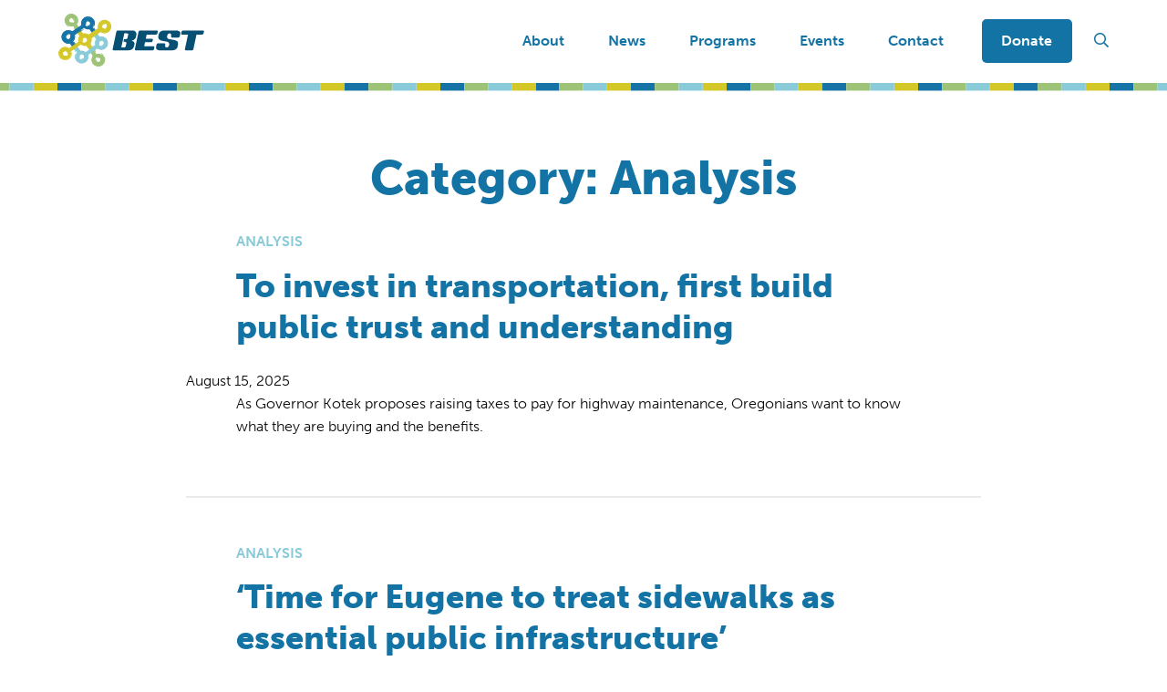

--- FILE ---
content_type: text/html; charset=UTF-8
request_url: https://www.best-oregon.org/category/analysis/
body_size: 222983
content:


<!DOCTYPE html>
<html lang="en-US">
	<head>
	    <meta charset="UTF-8">
	    <meta name="viewport" content="width=device-width, initial-scale=1">
	    <meta http-equiv="X-UA-Compatible" content="IE=edge">
	    <link rel="profile" href="http://gmpg.org/xfn/11">
	    <link rel="pingback" href="https://www.best-oregon.org/xmlrpc.php">
		<link rel="shortcut icon" href="https://www.best-oregon.org/wp-content/themes/fq-custom-best/static/images/favicon.png" type="image/x-icon" />
		<meta name='robots' content='index, follow, max-image-preview:large, max-snippet:-1, max-video-preview:-1' />

	<!-- This site is optimized with the Yoast SEO plugin v22.2 - https://yoast.com/wordpress/plugins/seo/ -->
	<title>Analysis Archives - BEST</title>
	<link rel="canonical" href="https://www.best-oregon.org/category/analysis/" />
	<link rel="next" href="https://www.best-oregon.org/category/analysis/page/2/" />
	<meta property="og:locale" content="en_US" />
	<meta property="og:type" content="article" />
	<meta property="og:title" content="Analysis Archives - BEST" />
	<meta property="og:url" content="https://www.best-oregon.org/category/analysis/" />
	<meta property="og:site_name" content="BEST" />
	<meta property="og:image" content="https://www.best-oregon.org/wp-content/uploads/2021/04/Best_logo-vert.png" />
	<meta property="og:image:width" content="500" />
	<meta property="og:image:height" content="518" />
	<meta property="og:image:type" content="image/png" />
	<meta name="twitter:card" content="summary_large_image" />
	<meta name="twitter:site" content="@BetterEugSpfdTr" />
	<script type="application/ld+json" class="yoast-schema-graph">{"@context":"https://schema.org","@graph":[{"@type":"CollectionPage","@id":"https://www.best-oregon.org/category/analysis/","url":"https://www.best-oregon.org/category/analysis/","name":"Analysis Archives - BEST","isPartOf":{"@id":"https://www.best-oregon.org/#website"},"primaryImageOfPage":{"@id":"https://www.best-oregon.org/category/analysis/#primaryimage"},"image":{"@id":"https://www.best-oregon.org/category/analysis/#primaryimage"},"thumbnailUrl":"https://www.best-oregon.org/wp-content/uploads/2025/08/highway-on-fire.jpeg","breadcrumb":{"@id":"https://www.best-oregon.org/category/analysis/#breadcrumb"},"inLanguage":"en-US"},{"@type":"ImageObject","inLanguage":"en-US","@id":"https://www.best-oregon.org/category/analysis/#primaryimage","url":"https://www.best-oregon.org/wp-content/uploads/2025/08/highway-on-fire.jpeg","contentUrl":"https://www.best-oregon.org/wp-content/uploads/2025/08/highway-on-fire.jpeg","width":1280,"height":720},{"@type":"BreadcrumbList","@id":"https://www.best-oregon.org/category/analysis/#breadcrumb","itemListElement":[{"@type":"ListItem","position":1,"name":"Home","item":"https://www.best-oregon.org/"},{"@type":"ListItem","position":2,"name":"Analysis"}]},{"@type":"WebSite","@id":"https://www.best-oregon.org/#website","url":"https://www.best-oregon.org/","name":"BEST","description":"Better Eugene-Springfield Transportation","publisher":{"@id":"https://www.best-oregon.org/#organization"},"potentialAction":[{"@type":"SearchAction","target":{"@type":"EntryPoint","urlTemplate":"https://www.best-oregon.org/?s={search_term_string}"},"query-input":"required name=search_term_string"}],"inLanguage":"en-US"},{"@type":"Organization","@id":"https://www.best-oregon.org/#organization","name":"BEST (Better Eugene-Springfield Transportation)","url":"https://www.best-oregon.org/","logo":{"@type":"ImageObject","inLanguage":"en-US","@id":"https://www.best-oregon.org/#/schema/logo/image/","url":"https://www.best-oregon.org/wp-content/uploads/2021/04/Best_logo-vert.png","contentUrl":"https://www.best-oregon.org/wp-content/uploads/2021/04/Best_logo-vert.png","width":500,"height":518,"caption":"BEST (Better Eugene-Springfield Transportation)"},"image":{"@id":"https://www.best-oregon.org/#/schema/logo/image/"},"sameAs":["https://www.facebook.com/BetterEugeneSpringfieldTransportation","https://twitter.com/BetterEugSpfdTr","https://www.instagram.com/bestoregon/","https://www.youtube.com/channel/UCzmZ38oO4VBhyvj_jxqHSSg"]}]}</script>
	<!-- / Yoast SEO plugin. -->


<link rel='dns-prefetch' href='//kit.fontawesome.com' />
<link rel='dns-prefetch' href='//stats.wp.com' />
<link rel='dns-prefetch' href='//use.typekit.net' />
<link rel="alternate" type="application/rss+xml" title="BEST &raquo; Feed" href="https://www.best-oregon.org/feed/" />
<link rel="alternate" type="application/rss+xml" title="BEST &raquo; Comments Feed" href="https://www.best-oregon.org/comments/feed/" />
<link rel="alternate" type="application/rss+xml" title="BEST &raquo; Analysis Category Feed" href="https://www.best-oregon.org/category/analysis/feed/" />
<!-- Google tag (gtag.js) --><script async src="https://www.googletagmanager.com/gtag/js?id=G-6BPBQ2WB4J"></script><script>window.dataLayer = window.dataLayer || [];function gtag(){dataLayer.push(arguments);}gtag('js', new Date());gtag('config', 'G-6BPBQ2WB4J');</script><link rel='stylesheet' id='wp-block-library-css' href='https://www.best-oregon.org/wp-includes/css/dist/block-library/style.min.css?ver=6.4.3' type='text/css' media='all' />
<style id='wp-block-library-inline-css' type='text/css'>
.has-text-align-justify{text-align:justify;}
</style>
<link rel='stylesheet' id='fq-active-alerts-css' href='https://www.best-oregon.org/wp-content/plugins/fq-wp-post-alert-bars/blocks/active-alerts/style.css?ver=1617274127' type='text/css' media='all' />
<link rel='stylesheet' id='mediaelement-css' href='https://www.best-oregon.org/wp-includes/js/mediaelement/mediaelementplayer-legacy.min.css?ver=4.2.17' type='text/css' media='all' />
<link rel='stylesheet' id='wp-mediaelement-css' href='https://www.best-oregon.org/wp-includes/js/mediaelement/wp-mediaelement.min.css?ver=6.4.3' type='text/css' media='all' />
<style id='jetpack-sharing-buttons-style-inline-css' type='text/css'>
.jetpack-sharing-buttons__services-list{display:flex;flex-direction:row;flex-wrap:wrap;gap:0;list-style-type:none;margin:5px;padding:0}.jetpack-sharing-buttons__services-list.has-small-icon-size{font-size:12px}.jetpack-sharing-buttons__services-list.has-normal-icon-size{font-size:16px}.jetpack-sharing-buttons__services-list.has-large-icon-size{font-size:24px}.jetpack-sharing-buttons__services-list.has-huge-icon-size{font-size:36px}@media print{.jetpack-sharing-buttons__services-list{display:none!important}}.editor-styles-wrapper .wp-block-jetpack-sharing-buttons{gap:0;padding-inline-start:0}ul.jetpack-sharing-buttons__services-list.has-background{padding:1.25em 2.375em}
</style>
<link rel='stylesheet' id='wp-components-css' href='https://www.best-oregon.org/wp-includes/css/dist/components/style.min.css?ver=6.4.3' type='text/css' media='all' />
<link rel='stylesheet' id='wp-block-editor-css' href='https://www.best-oregon.org/wp-includes/css/dist/block-editor/style.min.css?ver=6.4.3' type='text/css' media='all' />
<link rel='stylesheet' id='wp-reusable-blocks-css' href='https://www.best-oregon.org/wp-includes/css/dist/reusable-blocks/style.min.css?ver=6.4.3' type='text/css' media='all' />
<link rel='stylesheet' id='wp-patterns-css' href='https://www.best-oregon.org/wp-includes/css/dist/patterns/style.min.css?ver=6.4.3' type='text/css' media='all' />
<link rel='stylesheet' id='wp-editor-css' href='https://www.best-oregon.org/wp-includes/css/dist/editor/style.min.css?ver=6.4.3' type='text/css' media='all' />
<link rel='stylesheet' id='fq-custom-block-style-css-css' href='https://www.best-oregon.org/wp-content/plugins/fq-custom-blocks/dist/blocks.style.build.css?ver=6.4.3' type='text/css' media='all' />
<style id='classic-theme-styles-inline-css' type='text/css'>
/*! This file is auto-generated */
.wp-block-button__link{color:#fff;background-color:#32373c;border-radius:9999px;box-shadow:none;text-decoration:none;padding:calc(.667em + 2px) calc(1.333em + 2px);font-size:1.125em}.wp-block-file__button{background:#32373c;color:#fff;text-decoration:none}
</style>
<style id='global-styles-inline-css' type='text/css'>
body{--wp--preset--color--black: #0D0D0D;--wp--preset--color--cyan-bluish-gray: #abb8c3;--wp--preset--color--white: #FFFFFF;--wp--preset--color--pale-pink: #f78da7;--wp--preset--color--vivid-red: #cf2e2e;--wp--preset--color--luminous-vivid-orange: #ff6900;--wp--preset--color--luminous-vivid-amber: #fcb900;--wp--preset--color--light-green-cyan: #7bdcb5;--wp--preset--color--vivid-green-cyan: #00d084;--wp--preset--color--pale-cyan-blue: #8ed1fc;--wp--preset--color--vivid-cyan-blue: #0693e3;--wp--preset--color--vivid-purple: #9b51e0;--wp--preset--color--dark: #969696;--wp--preset--color--medium: #acacac;--wp--preset--color--light: #dFdFdF;--wp--preset--color--primary: #134F81;--wp--preset--color--primary-light: #8FF5E0;--wp--preset--color--secondary: #9DC477;--wp--preset--color--secondary-light: #CCDB00;--wp--preset--gradient--vivid-cyan-blue-to-vivid-purple: linear-gradient(135deg,rgba(6,147,227,1) 0%,rgb(155,81,224) 100%);--wp--preset--gradient--light-green-cyan-to-vivid-green-cyan: linear-gradient(135deg,rgb(122,220,180) 0%,rgb(0,208,130) 100%);--wp--preset--gradient--luminous-vivid-amber-to-luminous-vivid-orange: linear-gradient(135deg,rgba(252,185,0,1) 0%,rgba(255,105,0,1) 100%);--wp--preset--gradient--luminous-vivid-orange-to-vivid-red: linear-gradient(135deg,rgba(255,105,0,1) 0%,rgb(207,46,46) 100%);--wp--preset--gradient--very-light-gray-to-cyan-bluish-gray: linear-gradient(135deg,rgb(238,238,238) 0%,rgb(169,184,195) 100%);--wp--preset--gradient--cool-to-warm-spectrum: linear-gradient(135deg,rgb(74,234,220) 0%,rgb(151,120,209) 20%,rgb(207,42,186) 40%,rgb(238,44,130) 60%,rgb(251,105,98) 80%,rgb(254,248,76) 100%);--wp--preset--gradient--blush-light-purple: linear-gradient(135deg,rgb(255,206,236) 0%,rgb(152,150,240) 100%);--wp--preset--gradient--blush-bordeaux: linear-gradient(135deg,rgb(254,205,165) 0%,rgb(254,45,45) 50%,rgb(107,0,62) 100%);--wp--preset--gradient--luminous-dusk: linear-gradient(135deg,rgb(255,203,112) 0%,rgb(199,81,192) 50%,rgb(65,88,208) 100%);--wp--preset--gradient--pale-ocean: linear-gradient(135deg,rgb(255,245,203) 0%,rgb(182,227,212) 50%,rgb(51,167,181) 100%);--wp--preset--gradient--electric-grass: linear-gradient(135deg,rgb(202,248,128) 0%,rgb(113,206,126) 100%);--wp--preset--gradient--midnight: linear-gradient(135deg,rgb(2,3,129) 0%,rgb(40,116,252) 100%);--wp--preset--gradient--primary: linear-gradient( 135deg, #8FF5E0 0%,#CCDB00 100% );--wp--preset--font-size--small: 13px;--wp--preset--font-size--medium: 20px;--wp--preset--font-size--large: 36px;--wp--preset--font-size--x-large: 42px;--wp--preset--spacing--20: 0.44rem;--wp--preset--spacing--30: 0.67rem;--wp--preset--spacing--40: 1rem;--wp--preset--spacing--50: 1.5rem;--wp--preset--spacing--60: 2.25rem;--wp--preset--spacing--70: 3.38rem;--wp--preset--spacing--80: 5.06rem;--wp--preset--shadow--natural: 6px 6px 9px rgba(0, 0, 0, 0.2);--wp--preset--shadow--deep: 12px 12px 50px rgba(0, 0, 0, 0.4);--wp--preset--shadow--sharp: 6px 6px 0px rgba(0, 0, 0, 0.2);--wp--preset--shadow--outlined: 6px 6px 0px -3px rgba(255, 255, 255, 1), 6px 6px rgba(0, 0, 0, 1);--wp--preset--shadow--crisp: 6px 6px 0px rgba(0, 0, 0, 1);}:where(.is-layout-flex){gap: 0.5em;}:where(.is-layout-grid){gap: 0.5em;}body .is-layout-flow > .alignleft{float: left;margin-inline-start: 0;margin-inline-end: 2em;}body .is-layout-flow > .alignright{float: right;margin-inline-start: 2em;margin-inline-end: 0;}body .is-layout-flow > .aligncenter{margin-left: auto !important;margin-right: auto !important;}body .is-layout-constrained > .alignleft{float: left;margin-inline-start: 0;margin-inline-end: 2em;}body .is-layout-constrained > .alignright{float: right;margin-inline-start: 2em;margin-inline-end: 0;}body .is-layout-constrained > .aligncenter{margin-left: auto !important;margin-right: auto !important;}body .is-layout-constrained > :where(:not(.alignleft):not(.alignright):not(.alignfull)){max-width: var(--wp--style--global--content-size);margin-left: auto !important;margin-right: auto !important;}body .is-layout-constrained > .alignwide{max-width: var(--wp--style--global--wide-size);}body .is-layout-flex{display: flex;}body .is-layout-flex{flex-wrap: wrap;align-items: center;}body .is-layout-flex > *{margin: 0;}body .is-layout-grid{display: grid;}body .is-layout-grid > *{margin: 0;}:where(.wp-block-columns.is-layout-flex){gap: 2em;}:where(.wp-block-columns.is-layout-grid){gap: 2em;}:where(.wp-block-post-template.is-layout-flex){gap: 1.25em;}:where(.wp-block-post-template.is-layout-grid){gap: 1.25em;}.has-black-color{color: var(--wp--preset--color--black) !important;}.has-cyan-bluish-gray-color{color: var(--wp--preset--color--cyan-bluish-gray) !important;}.has-white-color{color: var(--wp--preset--color--white) !important;}.has-pale-pink-color{color: var(--wp--preset--color--pale-pink) !important;}.has-vivid-red-color{color: var(--wp--preset--color--vivid-red) !important;}.has-luminous-vivid-orange-color{color: var(--wp--preset--color--luminous-vivid-orange) !important;}.has-luminous-vivid-amber-color{color: var(--wp--preset--color--luminous-vivid-amber) !important;}.has-light-green-cyan-color{color: var(--wp--preset--color--light-green-cyan) !important;}.has-vivid-green-cyan-color{color: var(--wp--preset--color--vivid-green-cyan) !important;}.has-pale-cyan-blue-color{color: var(--wp--preset--color--pale-cyan-blue) !important;}.has-vivid-cyan-blue-color{color: var(--wp--preset--color--vivid-cyan-blue) !important;}.has-vivid-purple-color{color: var(--wp--preset--color--vivid-purple) !important;}.has-black-background-color{background-color: var(--wp--preset--color--black) !important;}.has-cyan-bluish-gray-background-color{background-color: var(--wp--preset--color--cyan-bluish-gray) !important;}.has-white-background-color{background-color: var(--wp--preset--color--white) !important;}.has-pale-pink-background-color{background-color: var(--wp--preset--color--pale-pink) !important;}.has-vivid-red-background-color{background-color: var(--wp--preset--color--vivid-red) !important;}.has-luminous-vivid-orange-background-color{background-color: var(--wp--preset--color--luminous-vivid-orange) !important;}.has-luminous-vivid-amber-background-color{background-color: var(--wp--preset--color--luminous-vivid-amber) !important;}.has-light-green-cyan-background-color{background-color: var(--wp--preset--color--light-green-cyan) !important;}.has-vivid-green-cyan-background-color{background-color: var(--wp--preset--color--vivid-green-cyan) !important;}.has-pale-cyan-blue-background-color{background-color: var(--wp--preset--color--pale-cyan-blue) !important;}.has-vivid-cyan-blue-background-color{background-color: var(--wp--preset--color--vivid-cyan-blue) !important;}.has-vivid-purple-background-color{background-color: var(--wp--preset--color--vivid-purple) !important;}.has-black-border-color{border-color: var(--wp--preset--color--black) !important;}.has-cyan-bluish-gray-border-color{border-color: var(--wp--preset--color--cyan-bluish-gray) !important;}.has-white-border-color{border-color: var(--wp--preset--color--white) !important;}.has-pale-pink-border-color{border-color: var(--wp--preset--color--pale-pink) !important;}.has-vivid-red-border-color{border-color: var(--wp--preset--color--vivid-red) !important;}.has-luminous-vivid-orange-border-color{border-color: var(--wp--preset--color--luminous-vivid-orange) !important;}.has-luminous-vivid-amber-border-color{border-color: var(--wp--preset--color--luminous-vivid-amber) !important;}.has-light-green-cyan-border-color{border-color: var(--wp--preset--color--light-green-cyan) !important;}.has-vivid-green-cyan-border-color{border-color: var(--wp--preset--color--vivid-green-cyan) !important;}.has-pale-cyan-blue-border-color{border-color: var(--wp--preset--color--pale-cyan-blue) !important;}.has-vivid-cyan-blue-border-color{border-color: var(--wp--preset--color--vivid-cyan-blue) !important;}.has-vivid-purple-border-color{border-color: var(--wp--preset--color--vivid-purple) !important;}.has-vivid-cyan-blue-to-vivid-purple-gradient-background{background: var(--wp--preset--gradient--vivid-cyan-blue-to-vivid-purple) !important;}.has-light-green-cyan-to-vivid-green-cyan-gradient-background{background: var(--wp--preset--gradient--light-green-cyan-to-vivid-green-cyan) !important;}.has-luminous-vivid-amber-to-luminous-vivid-orange-gradient-background{background: var(--wp--preset--gradient--luminous-vivid-amber-to-luminous-vivid-orange) !important;}.has-luminous-vivid-orange-to-vivid-red-gradient-background{background: var(--wp--preset--gradient--luminous-vivid-orange-to-vivid-red) !important;}.has-very-light-gray-to-cyan-bluish-gray-gradient-background{background: var(--wp--preset--gradient--very-light-gray-to-cyan-bluish-gray) !important;}.has-cool-to-warm-spectrum-gradient-background{background: var(--wp--preset--gradient--cool-to-warm-spectrum) !important;}.has-blush-light-purple-gradient-background{background: var(--wp--preset--gradient--blush-light-purple) !important;}.has-blush-bordeaux-gradient-background{background: var(--wp--preset--gradient--blush-bordeaux) !important;}.has-luminous-dusk-gradient-background{background: var(--wp--preset--gradient--luminous-dusk) !important;}.has-pale-ocean-gradient-background{background: var(--wp--preset--gradient--pale-ocean) !important;}.has-electric-grass-gradient-background{background: var(--wp--preset--gradient--electric-grass) !important;}.has-midnight-gradient-background{background: var(--wp--preset--gradient--midnight) !important;}.has-small-font-size{font-size: var(--wp--preset--font-size--small) !important;}.has-medium-font-size{font-size: var(--wp--preset--font-size--medium) !important;}.has-large-font-size{font-size: var(--wp--preset--font-size--large) !important;}.has-x-large-font-size{font-size: var(--wp--preset--font-size--x-large) !important;}
.wp-block-navigation a:where(:not(.wp-element-button)){color: inherit;}
:where(.wp-block-post-template.is-layout-flex){gap: 1.25em;}:where(.wp-block-post-template.is-layout-grid){gap: 1.25em;}
:where(.wp-block-columns.is-layout-flex){gap: 2em;}:where(.wp-block-columns.is-layout-grid){gap: 2em;}
.wp-block-pullquote{font-size: 1.5em;line-height: 1.6;}
</style>
<link rel='stylesheet' id='fqtaa_style-css' href='https://www.best-oregon.org/wp-content/plugins/fq-wp-post-alert-bars/assets/css/style.css?ver=6.4.3' type='text/css' media='all' />
<link rel='stylesheet' id='typekit-css' href='https://use.typekit.net/jcd0uhl.css?ver=6.4.3' type='text/css' media='all' />
<link rel='stylesheet' id='theme-css' href='https://www.best-oregon.org/wp-content/themes/fq-custom-best/style.css?ver=6.4.3' type='text/css' media='all' />
<script type="text/javascript" src="https://www.best-oregon.org/wp-includes/js/jquery/jquery.min.js?ver=3.7.1" id="jquery-core-js"></script>
<script type="text/javascript" src="https://www.best-oregon.org/wp-includes/js/jquery/jquery-migrate.min.js?ver=3.4.1" id="jquery-migrate-js"></script>
<script type="text/javascript" src="https://www.best-oregon.org/wp-content/plugins/fq-custom-blocks/src/accordion-item/block-frontend.js?ver=1" id="fq-custom-block-accordion-frontend-js-js"></script>
<script type="text/javascript" src="https://kit.fontawesome.com/380b2a1704.js" id="fontawesome-js" crossorigin="anonymous"></script crossorigin="anonymous">
<link rel="https://api.w.org/" href="https://www.best-oregon.org/wp-json/" /><link rel="alternate" type="application/json" href="https://www.best-oregon.org/wp-json/wp/v2/categories/4" /><link rel="EditURI" type="application/rsd+xml" title="RSD" href="https://www.best-oregon.org/xmlrpc.php?rsd" />
<meta name="generator" content="WordPress 6.4.3" />
	<style>img#wpstats{display:none}</style>
			</head>

	
	<body class="archive category category-analysis category-4">
				<div id="page" class="page">
			<a class="skip-link screen-reader-text" href="#content">
				Skip to content			</a>

			<header id="masthead" class="page-header" role="banner">
		  		
<section class="page-header-announcement">

	
</section>

<div class="page-header-content">

	<div class="branding">
		<a class="site-title" href="https://www.best-oregon.org/">
			
<?xml version="1.0" encoding="UTF-8" standalone="no"?>
<!DOCTYPE svg PUBLIC "-//W3C//DTD SVG 1.1//EN" "http://www.w3.org/Graphics/SVG/1.1/DTD/svg11.dtd">
<svg width="100%" height="100%" viewBox="0 0 1254 454" version="1.1" xmlns="http://www.w3.org/2000/svg" xmlns:xlink="http://www.w3.org/1999/xlink" xml:space="preserve" xmlns:serif="http://www.serif.com/" style="fill-rule:evenodd;clip-rule:evenodd;stroke-linejoin:round;stroke-miterlimit:2;">
    <g>
        <path d="M348.883,420.249L349.687,420.661C349.67,420.561 349.345,420.357 348.883,420.249Z" style="fill:#9dc377;fill-rule:nonzero;"/>
        <path d="M323.77,421.69C324.099,422.578 325.72,423.128 326.345,423.378C325.795,422.378 324.945,421.736 324.049,420.845C324.928,421.745 324.02,421.461 323.77,421.69Z" style="fill:#9dc377;fill-rule:nonzero;"/>
        <path d="M326.32,424.749C325.549,424.27 324.791,423.782 324.091,423.211C323.962,424.303 325.303,424.236 326.32,424.749Z" style="fill:#9dc377;fill-rule:nonzero;"/>
        <path d="M330.345,426.474C330.595,426.503 330.528,426.195 331.02,426.249C330.799,425.765 329.916,425.524 329.374,425.153L330.345,426.474Z" style="fill:#9dc377;fill-rule:nonzero;"/>
        <path d="M389.316,427.753C391.291,425.795 393.174,424.286 395.278,420.374C393.333,424.465 389.933,427.107 389.316,427.753Z" style="fill:#9dc377;fill-rule:nonzero;"/>
        <path d="M353.103,447.34C353.145,446.995 351.816,447.149 353.628,446.649C354.503,446.661 353.499,447.695 356.27,446.682L353.103,447.34Z" style="fill:#9dc377;fill-rule:nonzero;"/>
        <path d="M349.57,446.199L347.745,445.711C347.728,445.811 348.42,446.045 349.57,446.199Z" style="fill:#9dc377;fill-rule:nonzero;"/>
        <path d="M386.895,423.757L387.858,424.282" style="fill:none;fill-rule:nonzero;"/>
        <path d="M376.924,435.715C378.424,434.445 380.087,433.34 381.353,431.82C379.766,433.357 378.216,434.34 376.924,435.715Z" style="fill:#9dc377;fill-rule:nonzero;"/>
        <path d="M377.612,421.44C377.441,421.815 377.858,421.749 377.474,422.465C378.174,422.174 378.887,420.732 379.612,419.874L377.612,421.44Z" style="fill:#9dc377;fill-rule:nonzero;"/>
    </g>
    <rect id="Artboard1" x="0" y="0" width="1253.25" height="453.939" style="fill:none;"/>
    <path d="M587.339,169.107L566.894,169.107L541.331,289.807L561.781,289.807C570.297,289.807 577.968,286.112 578.818,281.568L585.267,252.794C586.117,248.245 578.422,239.93 569.901,239.93L559.957,239.93L564.07,218.575L576.832,218.805C585.348,218.805 593.014,215.11 594.155,210.57L600.972,177.623C602.108,172.797 595.86,169.107 587.339,169.107ZM665.153,206.307C658.481,223.52 637.685,231.422 627.184,231.704C637.404,232.272 657.095,243.11 655.248,260.846L648.111,286.394C644.708,302.013 624.826,314.792 603.526,314.792L475.446,314.792C469.479,314.792 465.784,309.966 466.925,304.004L498.731,154.905C499.867,149.225 505.548,144.399 511.51,144.399L639.882,144.399C661.176,144.399 674.319,165.674 670.91,181.293L665.153,206.307Z" style="fill:#074f73;fill-rule:nonzero;"/>
    <path d="M851.456,169.107C850.325,175.069 844.645,179.895 838.964,179.895L759.159,179.895L751.78,214.542L804.312,214.542C809.998,214.542 813.688,219.373 812.27,225.335L810.28,234.424C809.149,240.104 803.463,244.93 797.787,244.93L745.244,244.93L737.865,279.295L817.664,279.295C823.345,279.295 827.04,284.121 825.899,290.083L822.777,304.29C821.641,309.966 815.965,314.792 810.28,314.792L665.726,314.792C660.05,314.792 656.637,309.966 657.778,304.29L689.579,154.905C690.721,149.225 696.396,144.399 702.077,144.399L846.349,144.399C852.03,144.399 855.719,149.225 854.588,154.905L851.456,169.107Z" style="fill:#074f73;fill-rule:nonzero;"/>
    <path d="M1043.74,194.096C1042.6,199.777 1036.92,204.603 1031.24,204.603L976.998,204.603C967.622,204.603 968.196,196.65 969.9,189.271C971.885,179.04 967.346,169.107 956.829,169.107C946.609,169.107 937.525,179.04 935.535,189.271C932.413,204.322 935.248,214.828 950.018,217.668L990.913,225.335C1015.62,229.879 1034.65,236.409 1028.12,267.366L1024.14,286.394C1020.17,305.14 996.875,314.792 980.688,314.792L871.067,314.792C854.88,314.792 835.847,305.14 839.829,286.394L844.374,265.094C845.51,259.413 851.19,254.587 856.866,254.587L911.389,254.587C920.484,254.587 919.915,262.535 918.211,269.925C916.226,280.145 920.765,289.807 931.271,289.807C941.783,289.807 950.586,280.145 952.576,269.925C954.275,262.822 954.275,257.141 950.586,251.46C948.027,247.202 943.487,242.658 938.088,241.522L897.193,233.856C874.476,229.593 854.025,219.941 859.993,191.824L863.969,172.797C867.94,154.056 891.236,144.399 907.423,144.399L1017.04,144.399C1033.23,144.399 1052.26,154.056 1048.28,172.797L1043.74,194.096Z" style="fill:#074f73;fill-rule:nonzero;"/>
    <path d="M1248.22,169.107C1247.08,175.069 1241.12,179.895 1235.15,179.895L1187.44,179.895L1161.03,304.004C1159.61,309.966 1153.94,314.792 1147.97,314.792L1096.57,314.792C1090.61,314.792 1086.91,309.966 1088.05,304.004L1114.45,179.895L1064.76,179.895C1059.08,179.895 1055.38,175.069 1056.52,169.107L1059.65,154.905C1060.78,149.225 1066.46,144.399 1072.43,144.399L1242.83,144.399C1248.79,144.399 1252.48,149.225 1251.34,154.905L1248.22,169.107Z" style="fill:#074f73;fill-rule:nonzero;"/>
    <path d="M164.045,339.311C159.412,332.815 141.533,307.053 136.924,300.536C134.953,297.753 123.708,281.511 126.024,280.007C131.303,276.586 136.478,273.007 141.587,269.34C143.612,267.886 156.308,282.953 157.995,285.536C162.295,292.099 180.499,317.478 184.741,324.07" style="fill:#89cbd9;fill-rule:nonzero;"/>
    <path d="M148.212,321.215C148.116,321.853 148.058,322.228 147.87,322.87C148.141,324.54 149.312,327.236 148.849,328.415C148.541,328.574 146.287,327.357 146.208,326.92C144.491,323.082 145.337,320.307 143.545,316.045C143.466,315.611 141.991,314.945 140.824,314.124C140.824,314.124 140.924,314.574 141.024,315.04C139.424,313.882 138.258,311.186 136.637,309.536C136.703,310.086 136.703,310.086 136.67,310.461C136.691,308.199 134.145,305.29 132.449,302.974C132.237,302.415 132.158,301.982 132.074,301.54C130.349,299.52 129.283,297.203 127.012,294.878C126.137,293.853 125.324,292.428 124.491,290.849C123.912,289.682 122.141,286.482 121.22,283.99C120.703,282.32 120.549,280.695 120.999,279.086C121.533,277.553 123.053,276.645 124.383,275.499C125.72,274.665 127.016,273.857 128.253,273.082C129.062,272.578 129.845,272.057 130.591,271.503C132.095,270.39 133.391,269.182 134.478,267.695C135.153,266.986 136.412,266.057 137.816,265.286C138.67,265.007 139.574,264.79 140.399,264.699C142.599,262.39 146.858,263.928 150.295,267.19C150.72,267.553 151.224,268.028 151.578,268.378L152.328,269.14L153.728,270.695C154.574,271.732 155.428,272.782 156.191,273.724C157.337,275.07 157.428,276.549 157.395,277.499C159.245,279.053 160.928,280.332 162.937,282.711C164.52,284.465 166.037,286.299 167.391,288.203C170.962,293.003 174.528,297.807 177.628,303.657C178.074,304.453 179.32,305.72 180.103,306.282L180.32,307.557C182.57,310.665 185.387,313.057 186.92,316.028C188.999,320.124 187.233,321.832 185.787,323.395C181.799,320.157 175.983,318.207 173.078,311.286C172.399,309.311 169.978,307.199 168.27,305.228C166.637,303.682 166.199,301.136 163.999,300.299C163.803,297.178 161.045,291.099 157.703,287.586C157.628,287.161 158.02,287.44 157.791,286.761C155.345,284.545 152.803,282.04 150.32,279.386C149.062,278.07 147.791,276.728 146.462,275.449L145.466,274.503L144.703,273.849C144.191,273.428 143.662,273.032 143.116,272.711C142.67,272.549 142.174,272.153 141.641,272.374C141.183,272.695 140.724,273.011 140.249,273.34C139.391,273.932 138.516,274.54 137.595,275.174C136.47,275.995 135.349,276.882 134.283,277.89C134.141,278.078 133.57,278.353 132.908,278.678C132.57,278.853 132.22,279.032 131.92,279.19C131.699,279.299 131.495,279.428 131.349,279.57C131.228,279.853 131.128,280.115 131.053,280.361L130.999,280.395C130.578,280.661 130.17,280.957 129.766,281.249C129.287,281.549 129.583,282.211 129.687,282.624C130.003,283.549 130.32,284.32 130.337,285.149C130.941,287.515 132.674,289.803 133.603,292.003C135.053,295.465 139.228,299.886 139.874,303.328C139.949,303.761 140.808,304.736 141.274,305.445L141.508,306.732C141.974,307.436 142.987,307.403 143.453,308.103C146.333,312.765 150.374,318.245 149.995,321.724C149.608,321.449 148.362,320.195 148.212,321.215Z" style="fill:#89cbd9;fill-rule:nonzero;"/>
    <path d="M157.491,341.99C157.087,342.007 157.491,342.745 157.837,343.136C157.862,342.553 158.049,342.086 157.737,341.111L158.516,342.415C159.628,342.603 157.862,341.053 158.637,341.603C159.041,342.336 159.291,342.961 158.733,342.865C158.824,342.636 158.516,342.415 158.295,341.957C157.799,342.211 158.078,343.007 158.053,343.59L156.745,341.611L157.491,341.99Z" style="fill:#89cbd9;fill-rule:nonzero;"/>
    <path d="M155.241,337.103L155.458,337.557C155.862,337.54 155.77,337.024 155.674,336.511C156.453,338.557 154.841,337.115 155.091,338.495C155.341,338.374 154.841,337.115 155.241,337.103Z" style="fill:#89cbd9;fill-rule:nonzero;"/>
    <path d="M158.066,338.499C158.008,339.657 159.033,340.078 158.478,340.74L157.758,338.282L158.066,338.499Z" style="fill:#89cbd9;fill-rule:nonzero;"/>
    <path d="M148.666,325.557C148.045,325.12 148.353,325.336 147.762,324.32L148.699,325.732L148.666,325.557Z" style="fill:#89cbd9;fill-rule:nonzero;"/>
    <path d="M129.824,297.095C129.991,298.145 130.012,299.078 130.787,300.42C129.883,299.14 129.878,297.445 129.824,297.095Z" style="fill:#89cbd9;fill-rule:nonzero;"/>
    <path d="M124.57,281.607C124.862,281.69 124.82,281.186 125.12,281.928C125.058,282.236 124.203,281.707 124.958,282.899C124.808,282.47 124.67,282.045 124.57,281.607Z" style="fill:#89cbd9;fill-rule:nonzero;"/>
    <path d="M125.887,280.628C126.095,280.461 126.408,280.324 126.758,280.265C126.691,280.232 126.162,280.257 125.887,280.628Z" style="fill:#89cbd9;fill-rule:nonzero;"/>
    <path d="M141.983,319.336L142.045,319.17C141.991,319.136 141.895,319.078 141.824,319.036L141.983,319.336Z" style="fill:#89cbd9;fill-rule:nonzero;"/>
    <path d="M141.045,317.174L141.478,318.836C141.616,318.899 141.712,318.97 141.824,319.036C141.345,318.065 141.949,318.09 141.045,317.174Z" style="fill:#89cbd9;fill-rule:nonzero;"/>
    <path d="M142.166,318.865L142.045,319.17C143.228,320.032 142.72,321.128 144.066,322.611C143.658,321.124 142.878,319.824 142.166,318.865Z" style="fill:#89cbd9;fill-rule:nonzero;"/>
    <path d="M143.562,319.857L144.153,320.12C144.37,320.578 144.124,320.703 143.999,320.765L144.687,321.549C145.366,321.582 143.653,318.865 143.249,318.136L143.562,319.857Z" style="fill:#89cbd9;fill-rule:nonzero;"/>
    <path d="M153.074,325.215L153.041,325.182L153.07,325.22L153.074,325.215Z" style="fill:#89cbd9;fill-rule:nonzero;"/>
    <path d="M152.47,321.949L151.608,322.386C152.466,323.44 152.058,324.036 153.041,325.182L153.074,325.215C153.558,324.215 152.445,323.274 152.47,321.949Z" style="fill:#89cbd9;fill-rule:nonzero;"/>
    <path d="M140.787,315.049C141.537,316.174 142.095,317.02 142.778,317.053L141.566,314.845C141.753,315.878 141.195,315.032 140.787,315.049Z" style="fill:#89cbd9;fill-rule:nonzero;"/>
    <path d="M141.095,312.265L141.812,313.22L141.766,312.611C141.633,312.64 141.399,312.549 141.095,312.265Z" style="fill:#89cbd9;fill-rule:nonzero;"/>
    <path d="M141.766,312.611C141.912,312.565 141.928,312.345 141.712,311.949L141.766,312.611Z" style="fill:#89cbd9;fill-rule:nonzero;"/>
    <path d="M143.733,314.128C143.824,313.14 143.237,313.628 142.616,312.44C141.995,312.749 143.362,313.565 143.733,314.128Z" style="fill:#89cbd9;fill-rule:nonzero;"/>
    <path d="M140.841,309.386L140.995,308.745L140.374,309.057L140.841,309.386Z" style="fill:#89cbd9;fill-rule:nonzero;"/>
    <path d="M132.741,302.907C133.987,303.653 132.816,301.903 133.045,301.615L132.741,302.907Z" style="fill:#89cbd9;fill-rule:nonzero;"/>
    <path d="M141.27,307.29L140.991,307.995L141.395,307.978C141.583,308.261 141.924,308.653 141.862,309.057C142.637,308.857 141.52,307.92 141.27,307.29Z" style="fill:#89cbd9;fill-rule:nonzero;"/>
    <path d="M137.012,303.982L136.637,302.67" style="fill:none;fill-rule:nonzero;"/>
    <path d="M144.874,308.486C145.124,308.361 144.745,306.299 145.774,308.224C145.37,307.486 144.653,306.532 145.524,306.845C144.774,305.715 144.903,307.157 144.124,306.607C144.87,306.986 144.624,307.861 144.874,308.486Z" style="fill:#89cbd9;fill-rule:nonzero;"/>
    <path d="M143.503,305.42C143.253,304.795 142.97,303.995 142.537,303.84C142.912,304.403 142.787,305.215 143.503,305.42Z" style="fill:#89cbd9;fill-rule:nonzero;"/>
    <path d="M144.462,303.999L144.528,305.095L144.774,304.22L144.462,303.999Z" style="fill:#89cbd9;fill-rule:nonzero;"/>
    <path d="M133.137,295.761L132.408,296.282" style="fill:none;fill-rule:nonzero;"/>
    <path d="M142.253,300.79L143.687,302.699L142.783,300.711C141.708,299.874 141.87,300.532 142.208,301.428C142.145,301.161 142.133,300.932 142.253,300.79Z" style="fill:#89cbd9;fill-rule:nonzero;"/>
    <path d="M142.758,303.54L143.378,303.978C143.524,303.911 142.908,303.032 142.499,302.19C142.72,302.786 142.899,303.345 142.758,303.54Z" style="fill:#89cbd9;fill-rule:nonzero;"/>
    <path d="M142.499,302.19C142.399,301.928 142.299,301.674 142.208,301.428C142.266,301.665 142.366,301.92 142.499,302.19Z" style="fill:#89cbd9;fill-rule:nonzero;"/>
    <path d="M129.645,291.049L130.703,292.982C130.453,292.165 130.112,291.582 129.645,291.049Z" style="fill:#89cbd9;fill-rule:nonzero;"/>
    <path d="M141.912,298.899L141.724,298.615L141.103,298.928C141.599,299.424 141.787,298.961 141.912,298.899Z" style="fill:#89cbd9;fill-rule:nonzero;"/>
    <path d="M141.378,295.849C141.391,295.12 140.333,294.374 140.008,293.986C140.012,294.89 140.524,295.553 140.937,296.436C140.524,295.553 141.128,295.97 141.378,295.849Z" style="fill:#89cbd9;fill-rule:nonzero;"/>
    <path d="M140.528,293.011L141.591,294.661C142.008,293.915 141.033,293.674 140.528,293.011Z" style="fill:#89cbd9;fill-rule:nonzero;"/>
    <path d="M138.57,290.532C138.42,290.42 138.316,290.645 138.02,290.424C137.937,290.82 138.408,291.315 138.603,291.765L138.57,290.532Z" style="fill:#89cbd9;fill-rule:nonzero;"/>
    <path d="M142.608,308.686C142.241,308.207 141.908,307.765 141.578,307.345C141.937,308.14 142.283,308.899 142.62,309.649C142.637,309.32 142.666,308.99 142.608,308.686Z" style="fill:#89cbd9;fill-rule:nonzero;"/>
    <path d="M184.712,311.065C182.253,309.578 179.333,305.736 177.628,303.657C175.216,299.982 171.003,296.215 167.837,292.149L168.091,292.036C167.099,290.282 165.72,288.436 164.27,286.574C163.545,285.645 162.799,284.695 162.078,283.778C161.662,283.236 161.253,282.699 160.853,282.178C160.462,281.695 160.078,281.224 159.708,280.765L159.574,281.195C160.012,281.832 160.653,282.703 159.878,282.495C159.362,281.549 158.633,280.382 158.653,279.965L157.745,279.699C157.553,279.015 158.845,278.636 157.395,277.499C155.737,277.515 155.424,273.832 154.187,274.832C154.412,273.661 152.637,272.961 152.053,272.278L151.945,273.22C151.453,272.403 151.083,271.495 150.72,270.715C150.541,270.328 150.37,269.974 150.183,269.678C149.874,269.261 149.574,268.936 149.283,268.736C147.924,267.595 146.278,266.24 144.478,265.499C143.587,265.145 142.641,264.861 141.67,265.007C140.824,265.165 139.995,265.778 139.228,266.228C138.337,265.653 142.574,264.707 140.399,264.699C139.649,265.257 138.887,265.765 138.103,266.249C137.458,266.782 136.791,267.29 136.103,267.786C135.52,268.186 134.962,268.57 134.358,268.982C133.441,269.574 132.458,270.124 131.458,270.682C130.445,271.257 129.412,271.845 128.449,272.39L127.699,272.853L126.483,273.657C125.699,274.215 124.953,274.745 124.137,275.32C123.699,275.795 123.245,276.282 122.72,276.845C122.962,276.715 123.583,276.257 123.303,276.686C122.866,276.878 122.441,277.14 122.078,277.457C121.82,277.803 121.537,278.14 121.328,278.595C120.924,279.632 121.008,280.824 121.008,282.12C121.266,281.945 121.253,281.028 121.433,280.036C121.516,278.932 122.312,278.103 122.653,277.728C123.103,278.303 122.928,278.349 122.478,278.603C122.033,278.807 121.349,279.574 121.683,281.17C121.72,280.961 121.887,280.553 122.02,280.615C122.674,283.661 121.17,281.732 122.103,284.211C122.083,283.745 122.108,283.29 122.145,282.861C122.845,285.178 122.512,283.64 123.903,286.099C122.974,285.89 123.024,287.37 123.353,288.149C123.953,288.611 124.683,290.395 125.153,289.807C125.07,292.678 127.058,292.24 127.012,294.878C128.033,295.382 127.12,293.703 127.633,293.49C129.228,295.232 127.374,294.536 127.628,295.365C128.237,295.857 130.095,298.207 130.341,299.603L130.845,299.37C131.433,301.34 133.228,304.14 132.995,305.165C134.108,305.345 133.224,304.136 132.449,302.974C132.633,302.507 133.653,303.54 133.891,304.149C133.708,303.87 133.924,303.578 133.487,303.415C133.828,303.061 134.141,304.028 134.453,304.249C135.637,306.282 133.674,303.699 133.987,304.665C134.637,305.278 135.795,307.145 135.853,305.986C136.945,307.507 135.637,307.036 135.949,308.003C135.545,306.52 134.362,306.732 134.27,305.465C133.833,305.311 133.741,305.545 133.837,306.057C134.862,307.236 136.049,310.02 136.637,309.536L136.67,310.461L137.541,310.774L137.603,311.12C137.82,310.074 137.287,308.645 137.533,307.77C137.749,307.474 138.187,308.386 138.528,308.778L138.249,309.482C138.874,310.67 139.77,309.657 140.612,311.299C139.308,310.828 140.774,313.661 141.024,315.04C142.983,315.37 141.833,314.257 143.508,314.54C144.253,315.67 145.745,317.174 146.308,318.77C144.099,315.561 146.562,320.899 144.387,318.611C144.637,319.236 145.099,319.565 145.474,320.128C144.858,321.19 144.203,319.832 144.016,321.053L144.791,320.849C144.858,321.945 144.487,322.882 145.328,324.528C145.733,324.511 146.633,324.999 146.916,325.799C146.608,326.332 146.512,326.561 147.449,327.974C150.495,329.824 147.158,324.17 147.87,322.87C145.499,318.799 148.228,316.674 145.52,311.465C144.616,310.978 144.683,311.324 143.495,310.036C141.824,309.753 144.124,312.728 144.095,314.061C143.628,313.728 143.162,313.399 143.066,312.882L142.699,313.824C140.833,311.749 142.883,311.853 141.203,310.065L141.666,310.395L140.674,309.39L140.733,309.736C140.203,309.061 139.553,309.203 139.053,307.949L140.112,308.545C139.366,308.17 140.045,307.449 139.237,306.728C139.828,307.028 140.262,306.94 140.478,307.232C139.903,305.728 139.195,304.524 138.499,303.361C135.516,299.803 133.228,295.895 131.483,291.761C131.483,291.982 131.512,292.236 131.528,292.357C130.937,291.795 130.949,291.195 131.012,290.607C130.728,289.849 130.441,289.065 130.137,288.257C129.124,286.724 128.32,285.649 127.608,283.857C128.016,283.736 128.216,283.836 128.341,284.028C128.003,283.465 127.666,283.061 127.474,283.715C126.874,282.574 127.153,282.099 127.095,281.274C127.433,281.995 127.933,282.611 128.403,283.153C128.508,282.507 127.399,282.428 127.591,281.445C127.487,280.595 127.366,280.69 126.974,280.995C126.662,281.299 126.503,281.857 126.112,281.682C126.083,281.424 126.074,281.17 126.099,280.907C125.749,281.099 125.537,281.34 125.308,281.595C125.195,280.695 125.562,279.928 126.458,279.849C127.208,279.661 127.841,279.599 128.362,279.545L127.07,280.053C127.674,280.624 128.474,279.495 129.316,279.145C129.458,279.09 129.595,279.057 129.724,279.074L129.658,279.199C131.074,278.286 128.958,279.078 129.853,278.34C130.645,278.128 131.312,278.003 132.178,277.736L131.487,277.449C132.441,276.332 135.245,275.582 137.303,274.411C138.387,273.84 139.045,273.011 139.908,272.211C140.133,272.015 140.341,271.836 140.533,271.67C140.295,271.661 139.783,271.828 139.866,271.52C140.612,270.999 142.253,269.97 141.674,271.124C142.045,270.774 142.458,270.79 142.837,270.778C143.228,270.978 143.491,271.324 143.662,271.636L143.474,271.124C143.903,271.336 144.337,271.574 144.762,271.84C144.695,271.97 144.966,272.586 144.399,272.165C144.87,273.053 145.491,273.403 146.458,274.061C147.458,274.753 148.583,275.54 149.462,276.753L148.62,276.324C150.191,277.265 149.491,278.132 151.083,279.274L151.166,278.62C152.278,279.49 153.495,281.882 152.928,281.836C153.991,281.186 153.153,282.67 154.516,282.62L154.178,283.978C154.983,284.457 155.662,285.015 155.745,284.207C156.253,285.649 156.691,286.47 157.791,286.761L157.874,286.786L157.858,286.795C158.112,286.999 158.724,288.24 158.812,287.457C160.637,290.111 158.878,289.449 160.674,291.928L161.437,291.582C162.608,293.615 164.516,295.128 165.953,296.311L165.499,296.882C166.341,297.782 165.953,296.311 167.162,297.778C167.208,298.061 167.162,298.374 166.978,298.436C168.07,299.924 169.12,302.136 170.641,304.449C170.512,304.503 170.199,304.278 170.041,304.165C170.753,305.128 172.095,306.536 173.091,307.549C173.924,310.807 175.858,315.003 178.47,318.374C181.749,320.14 184.637,320.82 186.474,319.995C187.066,318.624 186.291,315.186 184.712,311.065Z" style="fill:#89cbd9;fill-rule:nonzero;"/>
    <path d="M122.758,231.928C130.845,243.407 141.974,261.603 150.003,273.136C142.37,279.649 136.97,281.053 127.833,287.207C119.987,275.553 108.57,257.557 100.716,245.907" style="fill:#1574a5;fill-rule:nonzero;"/>
    <path d="M135.316,246.04C135.491,245.49 135.595,245.17 135.858,244.611C135.82,243.22 135.087,241.007 135.666,239.978C135.978,239.824 137.924,240.707 137.941,241.07C139.045,244.215 137.878,246.62 138.974,250.111C138.991,250.465 140.274,250.936 141.253,251.553C141.253,251.553 141.22,251.178 141.191,250.799C142.524,251.67 143.249,253.87 144.537,255.153C144.549,254.695 144.549,254.695 144.628,254.374C144.295,256.282 146.291,258.586 147.545,260.382C147.658,260.828 147.674,261.182 147.691,261.54C148.362,262.299 148.87,263.14 149.458,263.986C149.841,264.515 150.233,265.049 150.708,265.699C151.266,266.424 151.891,267.157 152.637,267.949C154.041,269.59 155.412,271.82 156.841,274.04C155.612,275.157 154.066,276.274 152.878,277.407C145.791,282.99 141.249,283.128 138.449,287.032C137.953,287.682 137.133,288.086 134.928,288.545C133.374,290.911 129.587,293.795 125.995,296.136C124.22,293.47 122.495,290.445 121.07,288.061C119.828,286.086 119.508,283.978 119.833,283.307C117.22,280.886 114.558,278.186 112.512,275.165C109.791,271.382 107.074,267.599 104.908,262.853C104.587,262.215 103.595,261.245 102.941,260.84L102.887,259.757C101.183,257.303 98.883,255.524 97.816,253.111C96.378,249.778 98.187,248.111 99.687,246.603C102.962,248.99 108.062,250.07 109.933,255.77C110.333,257.411 112.308,258.99 113.645,260.524C114.966,261.695 115.083,263.853 116.999,264.353C116.82,267.032 118.653,272.011 121.316,274.715C121.337,275.078 121.008,274.874 121.141,275.436C122.791,276.803 124.328,278.62 125.587,280.253C126.649,281.54 127.553,283.065 128.549,284.174C129.228,283.661 129.912,283.149 130.649,282.586C131.087,282.199 131.495,281.903 131.995,281.599C132.603,281.249 133.233,280.895 133.883,280.524C135.42,279.67 137.016,278.77 138.428,277.549C138.645,277.236 140.278,276.965 141.037,276.332L141.641,275.399C143.428,274.365 144.024,273.374 145.924,272.815C146.112,272.699 146.628,272.615 146.495,272.445C146.187,271.445 145.333,270.461 145.016,269.365C144.803,268.503 143.574,266.782 142.603,265.224C141.612,263.653 140.745,262.061 140.683,260.624C140.666,260.261 139.999,259.49 139.658,258.928L139.612,257.849C139.27,257.286 138.324,257.382 137.983,256.82C135.928,253.065 132.899,248.699 133.716,245.728C134.045,245.936 135.037,246.911 135.316,246.04Z" style="fill:#1574a5;fill-rule:nonzero;"/>
    <path d="M129.149,229.015C129.533,228.97 129.224,228.365 128.937,228.057C128.858,228.561 128.637,228.986 128.837,229.795L128.233,228.74C127.208,228.678 128.712,229.857 128.037,229.457C127.733,228.857 127.558,228.336 128.074,228.37C127.962,228.582 128.233,228.74 128.395,229.115C128.883,228.853 128.699,228.19 128.778,227.682L129.816,229.278L129.149,229.015Z" style="fill:#1574a5;fill-rule:nonzero;"/>
    <path d="M130.745,233.032L130.591,232.661C130.212,232.707 130.241,233.14 130.274,233.574C129.77,231.886 131.124,232.986 131.041,231.828C130.795,231.953 131.124,232.986 130.745,233.032Z" style="fill:#1574a5;fill-rule:nonzero;"/>
    <path d="M128.253,232.065C128.441,231.07 127.512,230.795 128.103,230.182L128.52,232.232L128.253,232.065Z" style="fill:#1574a5;fill-rule:nonzero;"/>
    <path d="M135.47,242.386C135.991,242.72 135.728,242.553 136.149,243.378L135.462,242.245L135.47,242.386Z" style="fill:#1574a5;fill-rule:nonzero;"/>
    <path d="M149.253,265.02C149.208,264.161 149.295,263.39 148.741,262.349C149.416,263.324 149.237,264.728 149.253,265.02Z" style="fill:#1574a5;fill-rule:nonzero;"/>
    <path d="M147.537,276.707C147.324,276.528 146.912,276.732 147.287,276.307C147.637,276.228 147.941,276.84 148.362,276.045L147.537,276.707Z" style="fill:#1574a5;fill-rule:nonzero;"/>
    <path d="M145.528,276.428L144.741,276.361C144.791,276.424 145.112,276.486 145.528,276.428Z" style="fill:#1574a5;fill-rule:nonzero;"/>
    <path d="M140.883,247.22L140.799,247.365C140.845,247.39 140.928,247.436 140.991,247.465L140.883,247.22Z" style="fill:#1574a5;fill-rule:nonzero;"/>
    <path d="M141.466,248.99L141.283,247.611C141.162,247.565 141.083,247.515 140.991,247.465C141.303,248.253 140.741,248.274 141.466,248.99Z" style="fill:#1574a5;fill-rule:nonzero;"/>
    <path d="M140.645,247.632L140.799,247.365C139.812,246.711 140.437,245.753 139.374,244.582C139.558,245.82 140.108,246.865 140.645,247.632Z" style="fill:#1574a5;fill-rule:nonzero;"/>
    <path d="M139.474,246.882L138.962,246.695C138.816,246.324 139.066,246.203 139.191,246.145L138.653,245.524C138.02,245.545 139.258,247.724 139.537,248.324L139.474,246.882Z" style="fill:#1574a5;fill-rule:nonzero;"/>
    <path d="M131.308,242.982L131.328,243.007L131.308,242.978L131.308,242.982Z" style="fill:#1574a5;fill-rule:nonzero;"/>
    <path d="M131.437,245.703L132.303,245.274C131.637,244.44 132.099,243.907 131.328,243.007L131.308,242.982C130.724,243.861 131.637,244.578 131.437,245.703Z" style="fill:#1574a5;fill-rule:nonzero;"/>
    <path d="M141.412,250.774C140.87,249.87 140.458,249.19 139.828,249.207L140.662,250.99C140.624,250.132 141.033,250.811 141.412,250.774Z" style="fill:#1574a5;fill-rule:nonzero;"/>
    <path d="M140.745,253.145L140.208,252.382L140.17,252.895C140.295,252.861 140.503,252.924 140.745,253.145Z" style="fill:#1574a5;fill-rule:nonzero;"/>
    <path d="M140.17,252.895C140.024,252.945 139.978,253.132 140.128,253.449L140.17,252.895Z" style="fill:#1574a5;fill-rule:nonzero;"/>
    <path d="M138.537,251.74C138.316,252.578 138.933,252.132 139.349,253.095C139.974,252.795 138.808,252.195 138.537,251.74Z" style="fill:#1574a5;fill-rule:nonzero;"/>
    <path d="M140.595,255.561L140.362,256.115L140.983,255.811L140.595,255.561Z" style="fill:#1574a5;fill-rule:nonzero;"/>
    <path d="M147.262,260.461C146.228,259.953 147.045,261.299 146.808,261.57L147.262,260.461Z" style="fill:#1574a5;fill-rule:nonzero;"/>
    <path d="M139.908,257.365L140.262,256.749L139.887,256.79C139.749,256.561 139.483,256.253 139.595,255.907C138.845,256.128 139.758,256.853 139.908,257.365Z" style="fill:#1574a5;fill-rule:nonzero;"/>
    <path d="M143.437,259.874L143.612,260.957" style="fill:none;fill-rule:nonzero;"/>
    <path d="M136.708,256.586C136.458,256.715 136.528,258.436 135.833,256.874C136.108,257.47 136.649,258.232 135.878,258.02C136.424,258.928 136.499,257.715 137.149,258.128C136.508,257.861 136.853,257.103 136.708,256.586Z" style="fill:#1574a5;fill-rule:nonzero;"/>
    <path d="M137.57,259.095C137.72,259.607 137.878,260.265 138.266,260.37C137.991,259.92 138.212,259.22 137.57,259.095Z" style="fill:#1574a5;fill-rule:nonzero;"/>
    <path d="M136.487,260.361L136.574,259.44L136.224,260.195L136.487,260.361Z" style="fill:#1574a5;fill-rule:nonzero;"/>
    <path d="M146.037,266.499L146.77,265.982" style="fill:none;fill-rule:nonzero;"/>
    <path d="M138.124,262.936L137.037,261.411L137.62,263.036C138.512,263.674 138.445,263.132 138.249,262.39C138.274,262.615 138.253,262.807 138.124,262.936Z" style="fill:#1574a5;fill-rule:nonzero;"/>
    <path d="M138.02,260.636L137.495,260.307C137.349,260.374 137.808,261.078 138.083,261.765C137.949,261.274 137.858,260.815 138.02,260.636Z" style="fill:#1574a5;fill-rule:nonzero;"/>
    <path d="M138.083,261.765L138.249,262.39C138.228,262.199 138.17,261.986 138.083,261.765Z" style="fill:#1574a5;fill-rule:nonzero;"/>
    <path d="M149.162,270.424L148.224,268.811C148.395,269.474 148.687,269.932 149.162,270.424Z" style="fill:#1574a5;fill-rule:nonzero;"/>
    <path d="M138.195,264.524L138.337,264.745L138.953,264.436C138.553,264.049 138.32,264.457 138.195,264.524Z" style="fill:#1574a5;fill-rule:nonzero;"/>
    <path d="M138.324,267.115C138.233,267.753 139.153,268.332 139.424,268.645C139.508,267.857 139.099,267.32 138.803,266.578C139.099,267.32 138.574,266.99 138.324,267.115Z" style="fill:#1574a5;fill-rule:nonzero;"/>
    <path d="M138.837,269.532L137.999,268.165C137.528,268.849 138.424,268.99 138.837,269.532Z" style="fill:#1574a5;fill-rule:nonzero;"/>
    <path d="M140.203,271.115C140.266,271.095 140.445,270.978 140.578,270.949C140.695,270.874 140.716,270.824 140.712,270.795L140.695,270.74C140.637,270.645 140.583,270.553 140.545,270.457C140.583,270.903 140.383,270.99 140.203,271.115Z" style="fill:#1574a5;fill-rule:nonzero;"/>
    <path d="M138.849,256.27C139.124,256.649 139.378,256.999 139.628,257.34C139.395,256.686 139.178,256.065 138.966,255.461C138.908,255.736 138.837,256.015 138.849,256.27Z" style="fill:#1574a5;fill-rule:nonzero;"/>
    <path d="M99.274,257.182C101.353,258.207 103.587,261.232 104.908,262.853C106.695,265.782 110.12,268.611 112.558,271.803L112.312,271.928C113.716,274.757 116.52,277.757 118.437,280.624L118.641,280.257C118.37,279.74 117.958,279.099 118.616,279.199C118.903,279.936 119.333,280.903 119.224,281.253L119.991,281.453C120.02,282.028 118.778,282.37 119.833,283.307C121.295,283.195 121.787,287.965 122.862,286.724C122.737,288.253 124.358,289.207 124.866,290.082L124.828,288.707C125.466,290.136 126.012,292.161 126.583,293.399C126.97,293.295 127.328,293.132 127.628,292.865C129.866,291.257 132.408,289.428 135.558,287.161C136.495,287.586 132.999,288.678 134.928,288.545C135.416,288.036 136.124,287.453 136.516,287.128C136.891,286.815 137.295,286.536 137.741,286.274C138.628,285.753 139.641,285.324 140.699,284.882C141.762,284.44 142.866,283.999 143.941,283.449C144.478,283.174 144.999,282.87 145.499,282.536C146.016,282.203 146.378,281.89 147.191,281.245C146.978,281.303 146.395,281.578 146.708,281.22C148.266,280.961 149.345,279.436 151.408,278.274C150.653,278.203 148.333,279.861 147.424,280.353C147.008,278.953 148.145,280.332 150.008,278.386C149.795,278.457 149.378,278.595 149.287,278.49C151.049,276.749 150.891,278.345 152.283,276.915L150.97,277.407C152.528,276.203 151.287,276.907 152.62,275.449C153.203,275.936 154.733,275.424 155.333,275.028C155.17,274.865 155.978,274.349 156.083,273.92C155.728,273.536 155.383,273.245 155.066,273.299C155.258,272.249 154.545,271.395 153.912,270.674C153.262,269.924 152.687,269.29 152.637,267.949C151.353,267.132 152.558,269.095 151.891,269.095C149.945,266.999 152.195,268.17 151.849,267.257C151.462,266.915 150.691,266.015 149.991,265.015C149.387,264.153 149.116,263.615 149.053,262.982L148.562,263.232C148.233,261.645 146.995,259.49 147.341,258.586C146.324,258.507 146.999,259.486 147.545,260.382C147.308,260.795 146.512,260.015 146.366,259.507C146.503,259.732 146.262,259.999 146.645,260.099C146.278,260.428 146.116,259.632 145.858,259.465C145.028,257.832 146.508,259.874 146.345,259.078C145.82,258.611 144.995,257.115 144.783,258.099C143.974,256.886 145.124,257.199 144.966,256.399C145.145,257.628 146.274,257.365 146.191,258.428C146.578,258.524 146.691,258.32 146.674,257.895C145.878,256.974 145.149,254.703 144.537,255.153L144.628,254.374L143.862,254.165L143.849,253.878C143.503,254.782 143.808,255.949 143.462,256.707C143.216,256.97 142.933,256.232 142.666,255.92L143.024,255.311C142.603,254.345 141.628,255.265 141.062,253.932C142.22,254.245 141.237,251.945 141.191,250.799C139.408,250.64 140.333,251.507 138.803,251.374C138.262,250.47 137.074,249.295 136.766,247.982C138.391,250.553 136.816,246.199 138.537,247.99C138.391,247.478 137.999,247.228 137.728,246.778C138.445,245.836 138.874,246.949 139.212,245.903L138.458,246.124C138.545,245.199 139.016,244.382 138.449,243.04C138.07,243.082 137.291,242.728 137.137,242.07C137.491,241.599 137.612,241.39 136.92,240.253C134.312,238.89 136.699,243.47 135.858,244.611C137.524,247.903 134.687,249.882 136.512,254.111C137.287,254.461 137.27,254.178 138.203,255.182C139.728,255.32 137.983,252.949 138.191,251.824C138.583,252.074 138.97,252.32 138.991,252.749L139.462,251.932C140.924,253.561 139.024,253.611 140.349,255.011L139.958,254.765L140.753,255.545L140.741,255.261C141.141,255.795 141.77,255.632 142.066,256.657L141.158,256.224C141.803,256.495 141.07,257.145 141.728,257.703C141.216,257.49 140.803,257.59 140.641,257.361C140.974,258.595 141.474,259.565 141.966,260.503C144.233,263.27 145.962,266.532 147.166,269.59C147.212,269.44 147.22,269.265 147.224,269.178C147.778,269.636 147.658,270.057 147.445,270.382C147.62,270.899 147.77,271.382 147.883,271.836C148.149,272.157 148.408,272.47 148.662,272.778C148.637,273.357 147.728,273.87 146.924,274.482C146.424,274.332 146.349,274.207 146.449,274.086C146.145,274.424 146.016,274.711 146.891,274.59C146.233,275.245 145.47,275.232 144.924,275.607C145.145,275.149 145.324,274.732 145.453,274.34C144.716,274.507 145.558,275.011 144.616,275.311C143.703,276.215 145.662,275.461 146.103,275.89L145.52,276.199C145.928,276.265 146.349,276.303 146.791,276.328C145.328,277.078 144.258,276.92 143.537,276.786L144.495,276.524C144.112,275.636 143.203,277.232 142.416,277.049L142.499,276.924C141.145,277.695 143.041,277.17 142.195,277.807L140.178,278.057L140.77,278.44C140.016,279.328 137.691,279.515 135.991,280.232C135.028,280.57 133.937,281.757 132.983,282.424C133.224,282.453 133.699,282.357 133.678,282.599C133.033,282.945 131.72,283.736 131.978,282.807L131.308,283.811C131.008,284.011 130.758,284.032 130.57,283.986L130.816,284.17L129.808,285.074C129.82,284.911 129.483,284.782 129.962,284.424C129.466,284.32 128.962,284.82 128.266,285.499C127.712,285.349 127.062,284.67 126.545,283.62L127.041,283.786C126.112,283.29 126.695,282.165 125.762,281.532L125.578,282.153C124.878,281.532 124.337,279.574 124.812,279.57C123.708,280.136 124.778,278.845 123.516,278.903L124.087,277.72C123.437,277.315 122.903,276.849 122.691,277.549C122.508,276.345 122.099,275.545 121.141,275.436L121.103,275.428L121.07,275.424L121.083,275.415C120.874,275.265 120.458,274.249 120.287,274.94C118.916,272.828 120.449,273.224 119.087,271.261L118.349,271.64C117.512,269.995 115.937,268.882 114.758,268.007L115.233,267.465C114.566,266.774 114.758,268.007 113.816,266.861C113.803,266.62 113.883,266.345 114.058,266.27C113.228,265.099 112.52,263.29 111.391,261.445C111.516,261.382 111.774,261.545 111.908,261.624C111.362,260.87 110.295,259.786 109.499,259.011C109.108,256.274 107.812,252.836 105.803,250.186C103.008,248.999 100.441,248.715 98.674,249.624C97.978,250.878 98.295,253.778 99.274,257.182Z" style="fill:#1574a5;fill-rule:nonzero;"/>
    <path d="M292.674,111.449C301.762,124.39 314.412,144.803 323.441,157.79C315.883,164.415 310.349,165.624 301.203,171.765C292.353,158.653 279.42,138.44 270.562,125.332" style="fill:#1574a5;fill-rule:nonzero;"/>
    <path d="M306.291,127.082C306.445,126.503 306.533,126.161 306.774,125.578C306.674,124.086 305.808,121.69 306.358,120.615C306.67,120.461 308.72,121.486 308.753,121.878C310.041,125.286 308.958,127.807 310.253,131.595C310.291,131.978 311.637,132.532 312.67,133.236C312.67,133.236 312.62,132.832 312.57,132.42C313.987,133.407 314.837,135.799 316.224,137.228C316.216,136.736 316.216,136.736 316.287,136.399C316.037,138.424 318.203,140.978 319.578,142.961C319.72,143.44 319.753,143.824 319.787,144.207C320.512,145.053 321.083,145.97 321.724,146.907C322.045,147.378 322.383,147.845 322.77,148.311C323.195,148.79 323.695,149.353 324.391,150.14C326.253,152.353 328.133,155.586 330.187,158.636C329.441,159.436 328.37,160.224 327.57,161.024C325.937,162.328 324.216,163.645 322.37,164.786C321.474,165.357 320.499,165.949 319.624,166.415C318.97,166.749 318.337,167.07 317.728,167.382C315.245,168.64 312.987,169.92 311.478,171.849C311.233,172.17 310.803,172.49 310.249,172.724C309.433,173.128 308.374,173.503 307.378,173.682C305.774,175.87 302.641,178.395 299.378,180.64C296.97,177.24 294.562,173.078 292.641,169.903C292.495,169.653 292.349,169.407 292.17,169.09C292.087,168.911 292.045,168.774 291.999,168.611C291.912,168.303 291.874,167.999 291.862,167.703C291.845,167.115 291.945,166.574 292.053,166.153C289.241,163.449 286.366,160.44 284.112,157.124C281.133,152.957 278.149,148.795 275.687,143.624C275.333,142.928 274.258,141.849 273.57,141.386L273.458,140.228C271.587,137.528 269.128,135.524 267.912,132.899C266.278,129.274 268.058,127.574 269.533,126.028C273.024,128.728 278.337,130.107 280.537,136.282C281.028,138.057 283.137,139.832 284.591,141.528C286.008,142.84 286.228,145.157 288.228,145.774C288.174,148.628 290.299,154.032 293.174,157.036C293.212,157.424 292.866,157.195 293.028,157.799C294.97,159.511 296.658,161.557 298.278,163.749C298.924,164.645 299.558,165.515 300.203,166.407C300.791,167.174 301.328,168.136 301.945,168.678C302.445,168.299 302.953,167.911 303.487,167.507C304.499,166.624 305.245,166.249 306.903,165.34C308.608,164.407 310.387,163.445 311.962,162.149C312.212,161.828 313.978,161.499 314.812,160.82L315.487,159.832C316.949,158.949 318.112,157.774 319.545,157.045L319.562,156.928C319.374,155.624 318.199,154.39 317.674,152.874C316.391,149.874 312.791,145.995 312.52,142.915C312.491,142.532 311.766,141.678 311.387,141.057L311.287,139.903C310.912,139.286 309.941,139.349 309.562,138.732C307.262,134.628 303.933,129.824 304.628,126.678C304.974,126.915 306.045,128.003 306.291,127.082Z" style="fill:#1574a5;fill-rule:nonzero;"/>
    <path d="M299.141,108.649C299.533,108.615 299.187,107.961 298.878,107.62C298.82,108.153 298.612,108.59 298.849,109.461L298.183,108.311C297.12,108.199 298.724,109.524 298.012,109.061C297.67,108.411 297.47,107.853 297.999,107.911C297.899,108.128 298.183,108.311 298.366,108.715C298.858,108.461 298.637,107.749 298.699,107.215L299.837,108.957L299.141,108.649Z" style="fill:#1574a5;fill-rule:nonzero;"/>
    <path d="M300.962,112.99L300.787,112.59C300.399,112.624 300.449,113.086 300.503,113.549C299.903,111.728 301.349,112.961 301.212,111.72C300.962,111.84 301.353,112.961 300.962,112.99Z" style="fill:#1574a5;fill-rule:nonzero;"/>
    <path d="M298.349,111.853C298.495,110.799 297.528,110.465 298.112,109.84L298.633,112.04L298.349,111.853Z" style="fill:#1574a5;fill-rule:nonzero;"/>
    <path d="M306.27,123.186C306.824,123.557 306.545,123.374 307.016,124.27L306.253,123.032L306.27,123.186Z" style="fill:#1574a5;fill-rule:nonzero;"/>
    <path d="M321.562,148.003C321.474,147.086 321.528,146.257 320.908,145.124C321.653,146.195 321.528,147.695 321.562,148.003Z" style="fill:#1574a5;fill-rule:nonzero;"/>
    <path d="M321.783,160.799C321.549,160.636 321.099,160.878 321.512,160.415C321.883,160.299 322.224,160.895 322.666,160.045L321.783,160.799Z" style="fill:#1574a5;fill-rule:nonzero;"/>
    <path d="M319.595,160.686L318.728,160.686C318.787,160.745 319.141,160.786 319.595,160.686Z" style="fill:#1574a5;fill-rule:nonzero;"/>
    <path d="M312.078,128.582L311.999,128.736C312.049,128.761 312.137,128.811 312.199,128.849L312.078,128.582Z" style="fill:#1574a5;fill-rule:nonzero;"/>
    <path d="M312.762,130.499L312.508,129.02C312.383,128.965 312.299,128.907 312.199,128.849C312.562,129.707 311.983,129.703 312.762,130.499Z" style="fill:#1574a5;fill-rule:nonzero;"/>
    <path d="M311.853,129.011L311.999,128.736C310.949,127.995 311.545,126.99 310.399,125.699C310.641,127.028 311.266,128.17 311.853,129.011Z" style="fill:#1574a5;fill-rule:nonzero;"/>
    <path d="M310.612,128.161L310.07,127.94C309.908,127.54 310.158,127.42 310.283,127.361L309.703,126.674C309.049,126.665 310.428,129.053 310.745,129.703L310.612,128.161Z" style="fill:#1574a5;fill-rule:nonzero;"/>
    <path d="M302.012,123.645L302.037,123.67L302.012,123.64L302.012,123.645Z" style="fill:#1574a5;fill-rule:nonzero;"/>
    <path d="M302.278,126.561L303.149,126.14C302.424,125.22 302.874,124.67 302.037,123.67L302.012,123.645C301.453,124.557 302.433,125.365 302.278,126.561Z" style="fill:#1574a5;fill-rule:nonzero;"/>
    <path d="M312.795,132.407C312.191,131.415 311.737,130.67 311.087,130.661L312.033,132.611C311.953,131.686 312.408,132.432 312.795,132.407Z" style="fill:#1574a5;fill-rule:nonzero;"/>
    <path d="M312.224,134.92L311.637,134.078L311.62,134.628C311.749,134.59 311.962,134.67 312.224,134.92Z" style="fill:#1574a5;fill-rule:nonzero;"/>
    <path d="M311.62,134.628C311.47,134.67 311.437,134.87 311.608,135.215L311.62,134.628Z" style="fill:#1574a5;fill-rule:nonzero;"/>
    <path d="M309.883,133.32C309.699,134.211 310.312,133.757 310.787,134.807C311.412,134.507 310.183,133.815 309.883,133.32Z" style="fill:#1574a5;fill-rule:nonzero;"/>
    <path d="M312.187,137.499L311.974,138.078L312.599,137.778L312.187,137.499Z" style="fill:#1574a5;fill-rule:nonzero;"/>
    <path d="M319.295,143.032C318.203,142.445 319.112,143.92 318.878,144.195L319.295,143.032Z" style="fill:#1574a5;fill-rule:nonzero;"/>
    <path d="M311.57,139.395L311.903,138.753L311.52,138.782C311.366,138.532 311.074,138.19 311.174,137.824C310.412,138.028 311.391,138.84 311.57,139.395Z" style="fill:#1574a5;fill-rule:nonzero;"/>
    <path d="M315.324,142.232L315.558,143.403" style="fill:none;fill-rule:nonzero;"/>
    <path d="M308.237,138.432C307.987,138.553 308.145,140.395 307.349,138.695C307.662,139.349 308.258,140.186 307.453,139.928C308.058,140.92 308.078,139.628 308.766,140.099C308.091,139.782 308.412,138.986 308.237,138.432Z" style="fill:#1574a5;fill-rule:nonzero;"/>
    <path d="M309.249,141.149C309.428,141.703 309.62,142.415 310.02,142.54C309.716,142.045 309.912,141.311 309.249,141.149Z" style="fill:#1574a5;fill-rule:nonzero;"/>
    <path d="M308.191,142.457L308.237,141.474L307.912,142.27L308.191,142.457Z" style="fill:#1574a5;fill-rule:nonzero;"/>
    <path d="M318.316,149.44L319.045,148.92" style="fill:none;fill-rule:nonzero;"/>
    <path d="M309.999,145.278L308.812,143.607L309.487,145.365C310.437,146.09 310.341,145.503 310.103,144.703C310.141,144.94 310.128,145.149 309.999,145.278Z" style="fill:#1574a5;fill-rule:nonzero;"/>
    <path d="M309.783,142.82L309.228,142.44C309.083,142.511 309.587,143.282 309.899,144.028C309.741,143.499 309.624,142.999 309.783,142.82Z" style="fill:#1574a5;fill-rule:nonzero;"/>
    <path d="M309.899,144.028C309.97,144.261 310.037,144.486 310.103,144.703C310.07,144.495 309.999,144.265 309.899,144.028Z" style="fill:#1574a5;fill-rule:nonzero;"/>
    <path d="M321.587,153.586L320.524,151.795C320.766,152.561 321.091,153.07 321.587,153.586Z" style="fill:#1574a5;fill-rule:nonzero;"/>
    <path d="M310.149,146.978L310.303,147.224L310.924,146.92C310.495,146.486 310.274,146.915 310.149,146.978Z" style="fill:#1574a5;fill-rule:nonzero;"/>
    <path d="M310.403,149.753C310.333,150.432 311.308,151.086 311.603,151.432C311.653,150.599 311.203,150.007 310.874,149.203C311.203,150.007 310.653,149.632 310.403,149.753Z" style="fill:#1574a5;fill-rule:nonzero;"/>
    <path d="M311.037,152.353L310.116,150.861C309.658,151.565 310.591,151.761 311.037,152.353Z" style="fill:#1574a5;fill-rule:nonzero;"/>
    <path d="M312.82,154.561C312.962,154.657 313.07,154.44 313.353,154.628C313.441,154.257 313.008,153.824 312.837,153.415L312.82,154.561Z" style="fill:#1574a5;fill-rule:nonzero;"/>
    <path d="M310.424,138.182C310.728,138.599 311.008,138.982 311.278,139.357C311.012,138.649 310.758,137.974 310.508,137.315C310.458,137.615 310.399,137.907 310.424,138.182Z" style="fill:#1574a5;fill-rule:nonzero;"/>
    <path d="M269.608,137.311C271.803,138.503 274.249,141.836 275.687,143.624C277.674,146.836 281.337,150.011 284.003,153.528L283.753,153.653C285.341,156.736 288.374,160.074 290.483,163.22L290.674,162.836C290.37,162.274 289.916,161.57 290.599,161.707C290.933,162.507 291.42,163.557 291.324,163.928L292.128,164.178C292.183,164.79 290.92,165.103 292.053,166.153C292.833,166.165 293.103,166.999 293.349,167.724C293.545,168.374 294.199,169.645 294.758,169.057C294.562,170.482 296.395,171.749 296.949,172.686L296.958,171.382C297.908,173.532 298.77,176.795 299.533,177.611C299.653,177.745 299.762,178.003 299.928,178.078C302.291,176.395 305.003,174.457 308.166,172.203C309.149,172.57 305.295,173.945 307.378,173.682C308.012,173.065 308.603,172.586 309.266,172.095C309.962,171.586 310.216,171.415 310.762,171.095C311.737,170.536 312.845,170.065 314.012,169.586C315.178,169.103 316.399,168.615 317.591,167.999C318.82,167.353 319.716,166.828 321.449,165.382C321.228,165.461 320.608,165.778 320.937,165.399C322.637,165.015 323.766,163.386 325.987,162.028C325.149,162.007 322.703,163.92 321.695,164.465C321.241,163.103 322.487,164.399 324.474,162.265C324.245,162.353 323.787,162.528 323.683,162.432C325.595,160.528 325.403,162.128 326.924,160.578L325.503,161.19C327.191,159.845 325.845,160.661 327.291,159.053C327.799,159.42 329.245,159.024 329.808,158.582C329.778,158.49 329.749,158.403 329.703,158.324C329.074,158.007 327.962,155.94 327.295,156.199C327.328,154.92 326.57,153.995 325.908,153.22C325.22,152.407 324.616,151.736 324.391,150.14C323.133,149.34 324.47,151.524 323.87,151.615C321.845,149.386 324.028,150.465 323.599,149.415C322.924,148.882 321.399,147.082 321.262,145.815L320.766,146.057C320.349,144.345 318.974,141.974 319.283,141.028C318.228,140.899 318.974,141.974 319.578,142.961C319.358,143.386 318.499,142.524 318.324,141.97C318.474,142.215 318.237,142.49 318.641,142.615C318.278,142.949 318.074,142.09 317.795,141.903C316.862,140.12 318.487,142.374 318.283,141.511C317.72,140.986 316.795,139.349 316.628,140.39C315.733,139.061 316.933,139.44 316.733,138.582C316.974,139.903 318.124,139.67 318.091,140.803C318.491,140.928 318.603,140.715 318.562,140.257C317.695,139.236 316.837,136.774 316.224,137.228L316.287,136.399L315.483,136.14L315.458,135.832C315.149,136.782 315.516,138.049 315.195,138.84C314.958,139.115 314.628,138.311 314.341,137.97L314.674,137.332C314.195,136.282 313.237,137.224 312.591,135.77C313.795,136.153 312.67,133.649 312.57,132.42C310.728,132.182 311.72,133.145 310.141,132.94C309.537,131.949 308.258,130.64 307.874,129.224C309.678,132.045 307.837,127.315 309.703,129.307C309.524,128.753 309.108,128.47 308.808,127.974C309.503,126.999 309.995,128.203 310.291,127.099L309.528,127.307C309.574,126.324 310.02,125.465 309.37,124.007C308.983,124.036 308.162,123.628 307.97,122.911C308.316,122.424 308.428,122.211 307.662,120.965C304.912,119.395 307.587,124.39 306.774,125.578C308.653,129.174 305.828,131.165 307.912,135.77C308.728,136.182 308.699,135.874 309.708,136.99C311.283,137.199 309.374,134.59 309.533,133.39C309.945,133.678 310.358,133.957 310.399,134.42L310.845,133.565C312.428,135.365 310.478,135.345 311.908,136.899L311.495,136.615L312.349,137.486L312.32,137.182C312.762,137.77 313.399,137.62 313.753,138.732L312.803,138.228C313.478,138.545 312.758,139.211 313.458,139.836C312.92,139.586 312.499,139.678 312.32,139.424C312.724,140.757 313.287,141.815 313.841,142.84C316.333,145.936 318.187,149.386 319.67,152.874C319.691,152.69 319.678,152.478 319.67,152.374C320.228,152.845 320.178,153.357 320.028,153.778C320.258,154.37 320.449,154.936 320.608,155.461C321.162,156.149 321.666,156.786 322.195,157.44L322.312,157.603L322.162,157.736L321.841,158.011C321.608,158.19 321.366,158.382 321.091,158.595C320.545,158.486 320.462,158.365 320.562,158.236C320.241,158.611 320.095,158.895 321.062,158.711C320.333,159.415 319.524,159.499 318.916,159.903C319.166,159.436 319.345,158.99 319.478,158.574C318.678,158.811 319.616,159.261 318.578,159.632C317.599,160.632 319.72,159.686 320.216,160.099L319.578,160.453C320.028,160.482 320.491,160.49 320.974,160.478C319.391,161.365 318.199,161.274 317.412,161.207L318.462,160.865C318.037,160.011 317.028,161.69 316.253,161.495L316.345,161.361C314.874,162.211 316.924,161.59 315.991,162.282L313.812,162.615L314.433,162.986C313.583,163.928 311.066,164.186 309.191,164.97C308.149,165.336 306.866,166.615 305.912,167.282C306.17,167.303 306.67,167.195 306.628,167.449C305.899,167.824 304.487,168.69 304.841,167.703L304.041,168.782C303.716,169.003 303.453,169.036 303.262,168.99L303.499,169.174L302.37,170.17C302.399,169.995 302.066,169.87 302.591,169.47C302.324,169.428 302.037,169.557 301.703,169.807C301.045,169.265 299.941,168.632 299.124,166.986L299.691,167.261C298.624,166.57 299.353,165.661 298.278,164.82L298.053,165.378C297.233,164.57 296.478,162.307 297.012,162.378C295.899,162.936 296.941,161.607 295.645,161.607L296.174,160.374C295.483,159.911 294.916,159.386 294.728,160.128C294.478,158.832 294.02,157.957 293.028,157.799L292.987,157.79L292.953,157.782L292.966,157.774C292.745,157.603 292.266,156.503 292.124,157.228C290.608,154.911 292.208,155.407 290.712,153.245L289.97,153.615C289.024,151.824 287.349,150.561 286.091,149.574L286.558,149.02C285.837,148.249 286.091,149.574 285.066,148.307C285.045,148.049 285.112,147.761 285.287,147.69C284.378,146.399 283.562,144.436 282.312,142.411C282.433,142.353 282.712,142.536 282.849,142.632C282.253,141.795 281.103,140.59 280.245,139.728C279.712,136.786 278.208,133.057 276.016,130.136C273.074,128.74 270.416,128.32 268.633,129.211C267.974,130.515 268.441,133.628 269.608,137.311Z" style="fill:#1574a5;fill-rule:nonzero;"/>
    <path d="M256.712,241.482C263.066,250.54 301.216,304.332 301.216,304.332L278.549,319.236C278.549,319.236 241.624,266.078 235.145,256.386" style="fill:#d4c728;fill-rule:nonzero;"/>
    <path d="M274.412,261.974C274.474,261.29 274.512,260.886 274.67,260.207C274.283,258.395 272.891,255.411 273.303,254.17C273.616,254.024 276.049,255.47 276.162,255.94C278.195,260.186 277.478,263.128 279.62,267.84C279.728,268.307 281.312,269.115 282.583,270.074C282.583,270.074 282.449,269.578 282.316,269.07C284.062,270.415 285.449,273.399 287.249,275.27C287.145,274.674 287.145,274.674 287.153,274.27C287.266,276.703 290.133,280.024 292.02,282.582C292.262,283.182 292.37,283.649 292.483,284.124C294.395,286.336 295.674,288.853 298.237,291.295C298.737,291.836 299.233,292.478 299.733,293.178C300.283,293.995 300.866,294.861 301.483,295.774C303.278,298.424 305.099,301.149 307.133,303.803C307.516,304.365 307.899,304.936 308.295,305.515C308.491,305.674 308.308,305.77 308.133,305.857L307.666,306.149L306.728,306.715C305.508,307.449 304.241,308.207 302.966,308.97C300.691,310.324 298.395,311.682 296.245,312.957C293.287,314.707 290.533,316.632 288.528,319.107C288.362,319.315 288.137,319.532 287.862,319.745C287.528,320.003 286.858,320.449 286.287,320.786C285.078,321.507 283.699,322.182 282.466,322.553C281.237,324.007 279.528,325.57 277.553,327.153C277.32,327.27 277.02,327.724 276.833,327.561L276.303,326.92C275.924,326.436 275.558,325.978 275.203,325.524C274.416,324.449 273.674,323.445 272.924,322.424C272.162,321.315 271.403,320.215 270.624,319.086C269.995,318.136 269.362,317.17 268.724,316.199C267.974,314.974 267.224,313.74 266.549,312.628C265.499,311.036 265.503,309.474 265.599,308.478C262.045,304.84 258.37,300.828 255.333,296.524C251.345,291.095 247.362,285.665 243.787,279.103C243.278,278.215 241.912,276.765 241.074,276.115L240.762,274.703C238.245,271.195 235.195,268.436 233.416,265.111C231.012,260.52 232.72,258.728 234.112,257.074C238.428,260.811 244.545,263.207 247.974,270.932C248.808,273.132 251.433,275.553 253.316,277.795C255.099,279.561 255.716,282.378 258.033,283.39C258.433,286.82 261.67,293.62 265.337,297.624C265.441,298.09 265.02,297.77 265.303,298.524C268.099,301.195 270.591,304.357 273.058,307.707C274.224,309.32 275.395,310.936 276.583,312.582C277.499,313.724 278.353,315.182 279.295,315.886C280.578,314.79 281.841,314.024 283.253,313.111C285.291,311.786 287.52,310.286 289.553,308.507C289.878,308.099 292.116,307.307 293.245,306.399C293.428,306.082 293.587,305.79 293.72,305.507C294.687,304.924 295.608,304.215 296.52,303.615C296.937,303.499 296.462,303.22 296.416,303.02L296.053,302.386C295.845,301.978 295.708,301.582 295.653,301.182C295.258,299.599 292.912,296.774 291.724,294.39C289.799,290.62 285.128,285.545 284.253,281.79C284.145,281.32 283.187,280.211 282.658,279.424L282.333,278.015C281.799,277.224 280.741,277.203 280.212,276.415C276.908,271.215 272.333,265.049 272.516,261.32C272.937,261.64 274.316,263.065 274.412,261.974Z" style="fill:#d4c728;fill-rule:nonzero;"/>
    <path d="M263.428,239.007C263.849,239.015 263.378,238.199 262.995,237.757C263.003,238.378 262.837,238.87 263.224,239.936L262.324,238.486C261.145,238.215 263.095,239.999 262.249,239.357C261.778,238.536 261.478,237.849 262.07,237.982C261.987,238.232 262.324,238.486 262.583,238.995C263.087,238.753 262.745,237.878 262.741,237.253L264.233,239.461L263.428,239.007Z" style="fill:#d4c728;fill-rule:nonzero;"/>
    <path d="M266.078,244.411L265.82,243.907C265.399,243.903 265.528,244.465 265.662,245.028C264.72,242.77 266.499,244.42 266.153,242.92C265.899,243.036 266.499,244.42 266.078,244.411Z" style="fill:#d4c728;fill-rule:nonzero;"/>
    <path d="M263.033,242.732C263.02,241.486 261.924,240.97 262.47,240.295L263.37,242.99L263.033,242.732Z" style="fill:#d4c728;fill-rule:nonzero;"/>
    <path d="M273.674,257.261C274.349,257.77 274.008,257.52 274.691,258.649L273.624,257.07L273.674,257.261Z" style="fill:#d4c728;fill-rule:nonzero;"/>
    <path d="M295.137,288.936C294.874,287.807 294.783,286.811 293.887,285.361C294.908,286.749 295.049,288.557 295.137,288.936Z" style="fill:#d4c728;fill-rule:nonzero;"/>
    <path d="M302.199,305.22C301.874,305.107 301.249,305.42 301.816,304.899C302.083,304.811 302.333,304.895 302.591,304.89C302.741,304.865 303.537,304.857 302.645,304.199C303.274,304.682 302.599,304.928 302.199,305.22Z" style="fill:#d4c728;fill-rule:nonzero;"/>
    <path d="M299.187,305.511L298.02,305.678C298.099,305.724 298.57,305.69 299.187,305.511Z" style="fill:#d4c728;fill-rule:nonzero;"/>
    <path d="M281.053,264.374L280.995,264.553C281.053,264.595 281.158,264.661 281.233,264.707C281.174,264.603 281.116,264.499 281.053,264.374Z" style="fill:#d4c728;fill-rule:nonzero;"/>
    <path d="M282.166,266.765L281.603,264.949C281.458,264.874 281.353,264.79 281.233,264.707C281.791,265.786 281.158,265.724 282.166,266.765Z" style="fill:#d4c728;fill-rule:nonzero;"/>
    <path d="M280.887,264.874L280.995,264.553C279.699,263.549 280.166,262.399 278.67,260.72C279.183,262.349 280.078,263.799 280.887,264.874Z" style="fill:#d4c728;fill-rule:nonzero;"/>
    <path d="M279.362,263.72L278.728,263.399C278.47,262.895 278.724,262.778 278.849,262.72L278.087,261.828C277.37,261.753 279.328,264.782 279.799,265.599L279.362,263.72Z" style="fill:#d4c728;fill-rule:nonzero;"/>
    <path d="M269.078,257.365L269.112,257.403L269.078,257.357L269.078,257.365Z" style="fill:#d4c728;fill-rule:nonzero;"/>
    <path d="M269.908,260.924L270.787,260.507C269.82,259.32 270.212,258.699 269.112,257.403L269.078,257.365C268.633,258.411 269.853,259.495 269.908,260.924Z" style="fill:#d4c728;fill-rule:nonzero;"/>
    <path d="M282.562,269.078C281.712,267.82 281.07,266.87 280.358,266.79L281.762,269.249C281.499,268.124 282.141,269.07 282.562,269.078Z" style="fill:#d4c728;fill-rule:nonzero;"/>
    <path d="M282.416,272.065L281.608,270.99L281.695,271.653C281.828,271.624 282.078,271.74 282.416,272.065Z" style="fill:#d4c728;fill-rule:nonzero;"/>
    <path d="M281.695,271.653C281.541,271.69 281.537,271.928 281.787,272.365L281.695,271.653Z" style="fill:#d4c728;fill-rule:nonzero;"/>
    <path d="M279.537,269.895C279.503,270.949 280.091,270.465 280.812,271.786C281.441,271.486 279.962,270.524 279.537,269.895Z" style="fill:#d4c728;fill-rule:nonzero;"/>
    <path d="M282.862,275.186L282.737,275.87L283.37,275.57L282.862,275.186Z" style="fill:#d4c728;fill-rule:nonzero;"/>
    <path d="M291.72,282.64C290.408,281.807 291.687,283.699 291.478,284.007L291.72,282.64Z" style="fill:#d4c728;fill-rule:nonzero;"/>
    <path d="M282.541,277.424L282.791,276.678L282.37,276.678C282.158,276.357 281.77,275.915 281.812,275.478C281.016,275.649 282.241,276.732 282.541,277.424Z" style="fill:#d4c728;fill-rule:nonzero;"/>
    <path d="M287.203,281.249L287.678,282.695" style="fill:none;fill-rule:nonzero;"/>
    <path d="M278.699,275.92C278.449,276.04 278.97,278.29 277.774,276.153C278.245,276.974 279.053,278.049 278.12,277.657C278.978,278.92 278.753,277.357 279.599,277.995C278.799,277.545 278.999,276.611 278.699,275.92Z" style="fill:#d4c728;fill-rule:nonzero;"/>
    <path d="M280.328,279.315C280.628,280.007 280.974,280.886 281.437,281.082C281.008,280.453 281.087,279.578 280.328,279.315Z" style="fill:#d4c728;fill-rule:nonzero;"/>
    <path d="M279.412,280.795L279.274,279.607L279.07,280.54L279.412,280.795Z" style="fill:#d4c728;fill-rule:nonzero;"/>
    <path d="M291.824,290.311L292.533,289.765" style="fill:none;fill-rule:nonzero;"/>
    <path d="M281.928,284.395L280.308,282.245L281.378,284.449C282.553,285.415 282.341,284.695 281.933,283.707C282.016,283.995 282.041,284.249 281.928,284.395Z" style="fill:#d4c728;fill-rule:nonzero;"/>
    <path d="M281.228,281.39L280.545,280.878C280.399,280.949 281.099,281.932 281.583,282.87C281.312,282.211 281.091,281.595 281.228,281.39Z" style="fill:#d4c728;fill-rule:nonzero;"/>
    <path d="M281.583,282.87C281.703,283.153 281.82,283.44 281.933,283.707C281.858,283.449 281.737,283.165 281.583,282.87Z" style="fill:#d4c728;fill-rule:nonzero;"/>
    <path d="M295.949,295.432L294.624,293.353C294.97,294.232 295.395,294.865 295.949,295.432Z" style="fill:#d4c728;fill-rule:nonzero;"/>
    <path d="M282.403,286.461L282.62,286.778L283.245,286.474C282.695,285.907 282.533,286.403 282.403,286.461Z" style="fill:#d4c728;fill-rule:nonzero;"/>
    <path d="M283.191,289.845C283.241,290.657 284.428,291.549 284.808,291.99C284.716,290.995 284.12,290.232 283.608,289.224C284.12,290.232 283.445,289.724 283.191,289.845Z" style="fill:#d4c728;fill-rule:nonzero;"/>
    <path d="M284.353,293.045L283.074,291.149C282.703,291.957 283.758,292.286 284.353,293.045Z" style="fill:#d4c728;fill-rule:nonzero;"/>
    <path d="M286.695,295.895C286.866,296.02 286.945,295.774 287.287,296.032C287.324,295.595 286.77,295.024 286.516,294.52L286.695,295.895Z" style="fill:#d4c728;fill-rule:nonzero;"/>
    <path d="M281.058,275.836C281.474,276.378 281.849,276.87 282.22,277.353C281.791,276.474 281.387,275.632 280.983,274.799C280.987,275.153 280.978,275.503 281.058,275.836Z" style="fill:#d4c728;fill-rule:nonzero;"/>
    <path d="M236.016,270.653C238.645,272.395 241.899,276.745 243.787,279.103C246.512,283.245 251.095,287.57 254.616,292.17L254.362,292.286C256.624,296.224 260.528,300.649 263.378,304.732L263.528,304.295C263.099,303.574 262.483,302.665 263.262,302.92C263.762,303.932 264.474,305.265 264.428,305.695L265.353,306.103C265.52,306.857 264.17,307.061 265.599,308.478C267.324,308.72 267.353,312.649 268.703,311.82C268.37,313.003 270.112,314.061 270.624,314.895L270.841,313.94C271.07,314.436 271.187,314.857 271.408,315.44C271.683,316.115 271.974,316.828 272.237,317.47C272.783,318.778 273.333,319.965 273.837,320.532C274.433,321.336 275.07,322.199 275.741,323.107C276.07,323.557 276.408,324.02 276.753,324.486L277.27,325.186C277.433,325.474 277.749,324.961 277.983,324.89C280.008,323.461 282.041,321.999 283.753,320.665C284.799,320.982 279.966,323.161 282.466,322.553C283.337,321.753 284.224,321.007 285.141,320.299C285.978,319.645 287.216,318.782 287.674,318.47C288.928,317.62 290.32,316.832 291.749,316.053C294.758,314.386 296.933,313.374 301.716,309.736C301.408,309.849 300.587,310.295 301.02,309.853C303.295,309.136 304.849,307.332 308.103,305.657C306.895,305.786 303.358,308.04 302.049,308.795C301.445,307.557 303.066,308.549 305.945,306.149C305.616,306.278 304.97,306.528 304.833,306.453C305.533,305.903 306.02,305.603 306.412,305.42C306.724,305.22 306.47,305.057 306.641,304.986C306.791,304.82 306.999,304.72 305.949,303.44L306.328,304.732C304.72,302.386 305.512,303.915 303.333,301.349C304.499,301.703 304.212,300.299 303.745,299.499C303.149,299.245 301.478,296.449 301.091,297.103C300.437,294.874 300.045,294.503 299.462,293.865C298.903,293.274 298.349,292.703 298.237,291.295C297.137,290.778 298.245,292.545 297.741,292.786C295.916,290.945 297.899,291.665 297.558,290.786C296.878,290.274 294.758,287.745 294.408,286.24L293.903,286.482C293.128,284.349 291.17,281.324 291.328,280.203C290.145,279.936 291.17,281.324 292.02,282.582C291.858,283.082 290.753,281.936 290.453,281.249C290.666,281.561 290.458,281.874 290.924,282.065C290.587,282.432 290.199,281.365 289.862,281.111C288.499,278.845 290.708,281.753 290.32,280.682C289.603,279.986 288.278,277.903 288.287,279.149C287.053,277.445 288.445,278.032 288.062,276.97C288.578,278.595 289.799,278.428 289.978,279.803C290.441,279.999 290.524,279.753 290.395,279.19C289.245,277.861 287.833,274.778 287.249,275.27L287.153,274.27L286.228,273.882L286.141,273.503C285.978,274.62 286.624,276.19 286.424,277.124C286.212,277.432 285.699,276.424 285.316,275.982L285.566,275.24C284.837,273.92 283.962,274.957 282.978,273.132C284.374,273.724 282.662,270.574 282.316,269.07C280.249,268.599 281.52,269.865 279.749,269.457C278.899,268.195 277.241,266.482 276.558,264.728C279.066,268.328 276.158,262.415 278.578,265.015C278.278,264.324 277.77,263.94 277.345,263.311C277.928,262.203 278.695,263.707 278.812,262.407L278.016,262.578C277.878,261.39 278.208,260.399 277.228,258.578C276.803,258.57 275.833,257.99 275.487,257.107C275.778,256.553 275.862,256.307 274.795,254.732C271.495,252.549 275.333,258.849 274.67,260.207C277.399,264.745 274.674,266.874 277.837,272.665C278.812,273.24 278.72,272.87 280.041,274.324C281.812,274.732 279.22,271.382 279.166,269.945C279.674,270.332 280.183,270.715 280.312,271.282L280.641,270.286C282.72,272.632 280.574,272.403 282.441,274.432L281.933,274.049L283.037,275.19L282.949,274.815C283.545,275.578 284.22,275.465 284.816,276.845L283.674,276.14C284.478,276.59 283.812,277.324 284.703,278.153C284.066,277.795 283.62,277.865 283.374,277.54C284.074,279.195 284.887,280.536 285.687,281.836C289.02,285.87 291.649,290.182 293.958,294.678C293.933,294.432 293.87,294.161 293.841,294.028C294.52,294.636 294.578,295.29 294.587,295.932C294.991,296.757 295.399,297.607 295.824,298.482C296.937,299.857 297.962,301.032 299.116,302.853C298.641,302.895 298.378,302.77 298.199,302.57C298.699,303.153 299.183,303.586 299.303,303.007C299.537,303.29 299.699,303.536 299.82,303.749C299.966,303.965 300.066,304.153 299.678,304.236C299.17,304.457 298.699,304.632 298.278,304.886L298.728,304.174C298.745,304.053 298.97,303.97 298.803,303.82L298.274,303.378C298.333,303.686 298.691,303.882 298.57,304.036C298.574,304.211 298.512,304.428 297.828,304.69C296.491,305.84 299.37,304.532 300.033,304.828L299.166,305.295L301.07,305.057C298.883,306.195 297.324,306.365 296.27,306.461L297.666,305.911C297.108,305.14 295.712,307.049 294.799,306.97L294.891,306.832C293.278,307.832 295.574,306.974 294.52,307.786L291.824,308.582L292.562,308.853C291.441,310.04 288.333,310.932 286.016,312.22C285.341,312.561 284.658,313.111 283.945,313.715C283.349,314.249 282.791,314.803 282.12,315.299C282.399,315.286 282.983,315.086 282.891,315.39C282.024,315.928 280.199,317.14 280.82,315.932L279.67,317.307C279.458,317.461 279.27,317.549 279.116,317.603C278.953,317.67 278.82,317.695 278.774,317.382C278.803,317.653 278.862,317.832 278.958,317.832C278.82,318.011 278.733,317.932 278.649,317.815L278.387,317.532L277.849,316.957C277.908,316.803 277.687,315.97 278.17,316.582C277.495,314.307 275.599,314.007 273.758,310.715L274.595,311.37C273.045,310.011 273.845,309.224 272.253,307.682L272.124,308.361C271.033,307.211 269.866,304.432 270.453,304.574C269.316,305.099 270.245,303.628 268.816,303.461L269.199,302.04C268.362,301.39 267.645,300.682 267.562,301.553C267.074,299.957 266.424,298.845 265.303,298.524C265.303,298.524 265.27,298.52 265.253,298.507L265.216,298.495L265.233,298.486C264.958,298.249 264.245,296.857 264.208,297.711C262.153,294.724 264.003,295.528 261.995,292.724L261.237,293.074C259.895,290.786 257.837,289.04 256.283,287.682L256.712,287.078C255.791,286.053 256.283,287.682 254.945,286.024C254.874,285.707 254.908,285.365 255.087,285.303C253.87,283.624 252.645,281.153 250.933,278.549C251.062,278.49 251.395,278.753 251.566,278.882C250.766,277.795 249.299,276.19 248.208,275.036C247.141,271.42 244.874,266.732 241.974,262.915C238.483,260.832 235.462,259.957 233.624,260.778C233.103,262.257 234.12,266.065 236.016,270.653Z" style="fill:#d4c728;fill-rule:nonzero;"/>
    <path d="M125.878,79.378C137.628,71.382 140.637,56.057 132.733,44.465C124.478,32.353 109.324,29.453 97.295,37.682C85.895,45.478 82.933,61.049 90.67,72.495C98.703,84.386 114.103,87.395 125.878,79.378ZM136.524,117.907C134.62,115.132 132.653,112.39 130.828,109.561C129.703,107.815 128.474,107.27 126.341,107.815C104.258,113.424 85.445,107.761 71.133,90.061C58.258,74.145 56.083,51.715 67.291,32.507C86.999,-1.264 135.791,-1.522 155.97,31.928C166.574,49.507 165.516,72.203 153.083,89.04C151.291,91.465 151.228,93.128 152.974,95.515C156.82,100.77 182.566,138.09 186.345,143.395C187.912,145.59 187.849,147.04 185.466,148.599C180.108,152.099 174.849,155.757 169.62,159.445C167.637,160.845 166.203,160.657 164.862,158.62C162.887,155.62 138.574,120.861 136.541,117.899C136.533,117.903 136.528,117.907 136.524,117.907Z" style="fill:#9dc377;fill-rule:nonzero;"/>
    <path d="M133.933,59.307C133.374,59.682 133.045,59.895 132.399,60.182C131.449,61.349 130.253,63.307 128.895,63.378C128.487,63.178 127.541,61.432 127.753,61.253C129.024,58.924 131.945,57.578 132.295,53.628C132.449,53.24 131.174,52.39 130.237,51.661C130.237,51.661 130.145,52.036 130.053,52.428C128.958,51.37 128.537,49.199 127.195,47.99C127.166,48.461 127.133,48.474 127.003,48.811C127.608,46.782 125.203,44.582 123.499,43.365C123.266,42.978 123.158,42.624 123.037,42.261C121.253,41.386 119.749,39.953 117.262,40.049C115.362,39.924 112.733,38.77 110.158,39.353C107.991,39.474 105.541,39.624 103.266,40.511C100.999,41.395 98.945,42.945 98.412,45.207C98.216,45.953 97.374,46.745 96.016,47.165C96.27,48.928 95.941,50.582 95.337,52.224C94.753,53.874 94.158,55.661 93.853,57.27C93.708,58.432 92.703,59.265 91.953,59.861C93.245,63.257 95.245,66.082 97.216,68.69C99.945,72.099 103.341,74.286 107.583,76.332C108.178,76.645 109.487,76.39 110.116,76.099L110.903,76.79C113.703,76.795 115.828,75.182 118.078,74.82C121.241,74.27 123.166,76.211 125.033,78.136C123.603,80.065 122.208,82.632 119.724,84.582C117.303,86.486 113.691,87.786 109.624,86.549C107.478,85.711 104.012,86.036 101.128,85.207C98.574,84.711 96.912,82.345 94.295,82.311C93.558,80.636 92.245,78.24 90.828,75.861C89.474,73.403 88.095,70.845 86.687,68.69C86.749,68.211 87.091,68.578 87.066,67.811C82.674,61.84 83.249,52.511 86.933,44.936C88.603,40.853 92.533,37.39 96.608,33.94C96.912,33.453 99.245,32.99 100.47,32.249C100.845,31.857 101.253,31.524 101.658,31.153C105.216,29.815 109.737,28.724 112.499,29.749C115.687,30.52 118.57,30.79 120.978,32.22C122.77,33.215 125.158,34.349 127.22,35.874C129.316,37.349 130.937,39.311 131.358,41.107C131.495,41.528 132.42,42.478 132.916,43.19C132.97,43.653 133.058,44.078 133.07,44.549C133.487,45.274 134.666,45.224 135.103,45.995C136.299,48.574 137.316,51.636 137.42,54.436C137.591,57.228 136.741,59.632 135.291,60.69C135.116,60.245 134.824,58.67 133.933,59.307Z" style="fill:#9dc377;fill-rule:nonzero;"/>
    <path d="M131.062,62.09C130.824,61.49 130.941,61.795 131.187,60.928L130.953,62.19L131.062,62.09Z" style="fill:#9dc377;fill-rule:nonzero;"/>
    <path d="M120.137,39.67C120.616,40.445 120.824,41.282 121.724,41.982C120.758,41.403 120.32,39.92 120.137,39.67Z" style="fill:#9dc377;fill-rule:nonzero;"/>
    <path d="M107.883,34.957C107.862,34.624 107.374,34.603 108.008,34.353C108.333,34.478 108.053,35.361 108.97,34.732L107.883,34.957Z" style="fill:#9dc377;fill-rule:nonzero;"/>
    <path d="M106.362,33.507L105.558,33.095C105.574,33.19 105.899,33.395 106.362,33.507Z" style="fill:#9dc377;fill-rule:nonzero;"/>
    <path d="M128.812,55.724L128.983,55.624C128.949,55.59 128.883,55.532 128.833,55.49C128.824,55.561 128.812,55.632 128.812,55.724Z" style="fill:#9dc377;fill-rule:nonzero;"/>
    <path d="M129.028,54.07L128.603,55.29C128.712,55.357 128.762,55.42 128.833,55.49C128.903,54.749 129.487,54.861 129.028,54.07Z" style="fill:#9dc377;fill-rule:nonzero;"/>
    <path d="M129.291,55.445L128.983,55.624C129.712,56.482 128.512,57.032 128.862,58.29C129.478,57.324 129.487,56.245 129.291,55.445Z" style="fill:#9dc377;fill-rule:nonzero;"/>
    <path d="M130.158,56.461C130.303,56.578 130.474,56.695 130.612,56.82C130.524,57.19 130.191,57.186 130.024,57.182L130.195,57.911C130.908,58.207 130.908,55.824 130.858,55.178L130.158,56.461Z" style="fill:#9dc377;fill-rule:nonzero;"/>
    <path d="M135.091,65.053L135.095,65.011L135.087,65.057L135.091,65.053Z" style="fill:#9dc377;fill-rule:nonzero;"/>
    <path d="M137.353,62.536L136.224,62.211C136.183,63.553 135.233,63.586 135.095,65.011L135.091,65.053C136.312,64.87 136.324,63.445 137.353,62.536Z" style="fill:#9dc377;fill-rule:nonzero;"/>
    <path d="M129.791,52.415C130.149,53.361 130.195,54.111 130.949,54.265C130.878,53.628 130.887,52.957 130.728,52.32C130.483,53.178 130.237,52.428 129.791,52.415Z" style="fill:#9dc377;fill-rule:nonzero;"/>
    <path d="M131.258,50.045C131.428,50.336 131.578,50.632 131.691,50.945L131.895,50.382C131.741,50.407 131.503,50.311 131.258,50.045Z" style="fill:#9dc377;fill-rule:nonzero;"/>
    <path d="M131.895,50.382C132.083,50.357 132.178,50.157 132.058,49.782L131.895,50.382Z" style="fill:#9dc377;fill-rule:nonzero;"/>
    <path d="M133.449,52.02C133.953,51.149 133.095,51.482 132.891,50.307C132.087,50.532 133.253,51.436 133.449,52.02Z" style="fill:#9dc377;fill-rule:nonzero;"/>
    <path d="M131.828,47.32L132.137,46.678L131.37,47.02L131.828,47.32Z" style="fill:#9dc377;fill-rule:nonzero;"/>
    <path d="M123.774,43.157C124.991,43.274 123.828,42.174 123.97,41.811L123.774,43.157Z" style="fill:#9dc377;fill-rule:nonzero;"/>
    <path d="M132.716,45.161L132.278,45.911L132.737,45.874C132.899,46.157 133.224,46.557 133.07,46.965C134.012,46.753 132.891,45.803 132.716,45.161Z" style="fill:#9dc377;fill-rule:nonzero;"/>
    <path d="M128.187,42.528C128.053,42.115 127.924,41.686 127.741,41.303" style="fill:#9dc377;fill-rule:nonzero;"/>
    <path d="M136.658,46.545C136.987,46.457 136.991,44.036 137.774,46.378C137.487,45.47 136.791,44.299 137.774,44.749C137.016,43.399 136.983,45.049 136.128,44.386C136.987,44.836 136.533,45.824 136.658,46.545Z" style="fill:#9dc377;fill-rule:nonzero;"/>
    <path d="M135.533,43.015C135.312,42.295 134.949,41.432 134.445,41.278C134.878,41.907 134.733,42.782 135.533,43.015Z" style="fill:#9dc377;fill-rule:nonzero;"/>
    <path d="M136.753,41.353C136.791,41.765 136.77,42.224 136.77,42.653L137.128,41.607C137.012,41.511 136.878,41.436 136.753,41.353Z" style="fill:#9dc377;fill-rule:nonzero;"/>
    <path d="M122.558,36.115L122.095,37.099" style="fill:none;fill-rule:nonzero;"/>
    <path d="M133.916,37.782C134.574,38.449 135.237,39.115 135.799,39.861C135.441,39.078 135.003,38.336 134.537,37.603C133.124,36.778 133.437,37.553 133.941,38.536C133.837,38.236 133.791,37.965 133.916,37.782Z" style="fill:#9dc377;fill-rule:nonzero;"/>
    <path d="M134.708,40.92L135.445,41.378C135.612,41.29 134.899,40.303 134.37,39.365C134.674,40.036 134.87,40.682 134.708,40.92Z" style="fill:#9dc377;fill-rule:nonzero;"/>
    <path d="M134.37,39.365C134.224,39.082 134.078,38.803 133.941,38.536C134.037,38.799 134.187,39.078 134.37,39.365Z" style="fill:#9dc377;fill-rule:nonzero;"/>
    <path d="M117.137,34.674C117.795,34.895 118.466,35.065 119.087,35.374C118.458,34.824 117.808,34.699 117.137,34.674Z" style="fill:#9dc377;fill-rule:nonzero;"/>
    <path d="M133.158,35.599L132.858,35.311L132.199,35.84C132.912,36.29 133.024,35.707 133.158,35.599Z" style="fill:#9dc377;fill-rule:nonzero;"/>
    <path d="M131.478,32.065C131.145,31.178 129.528,30.624 128.899,30.378C129.449,31.378 130.303,32.02 131.199,32.911C130.316,32.007 131.224,32.295 131.478,32.065Z" style="fill:#9dc377;fill-rule:nonzero;"/>
    <path d="M128.924,29.007C129.695,29.486 130.458,29.978 131.153,30.545C131.283,29.457 129.945,29.52 128.924,29.007Z" style="fill:#9dc377;fill-rule:nonzero;"/>
    <path d="M124.903,27.282C124.649,27.253 124.72,27.561 124.224,27.507C124.449,27.99 125.328,28.236 125.874,28.603L124.903,27.282Z" style="fill:#9dc377;fill-rule:nonzero;"/>
    <path d="M134.008,46.582C133.67,46.09 133.358,45.64 133.058,45.199C133.295,46.02 133.624,46.761 133.778,47.586C133.883,47.249 134.012,46.903 134.008,46.582Z" style="fill:#9dc377;fill-rule:nonzero;"/>
    <path d="M114.328,74.62C112.974,76.42 109.458,76.595 107.583,76.332C104.703,75.582 100.266,75.107 97.149,72.211L97.416,72.007C95.57,69.465 92.808,66.39 92.037,62.89L91.645,63.182C91.724,63.774 91.899,64.557 91.212,64.265C91.216,63.399 91.112,62.307 91.462,62.007L90.733,61.495C91.033,60.924 92.491,61.161 91.953,59.861C90.287,59.061 93.07,56.849 91.162,56.69C92.383,56.257 91.508,54.857 91.762,54.17L90.783,54.461C91.57,53.04 93.22,52.19 93.249,51.499C93.687,49.815 94.749,47.686 95.612,45.907C96.666,46.19 94.466,47.528 96.016,47.165C96.295,45.186 98.008,43.599 100.033,42.595C102.095,41.524 104.316,40.865 106.158,39.736C106.02,39.678 105.628,39.736 105.841,39.482C106.874,40.02 107.737,38.89 109.195,39.186C108.912,38.503 107.066,38.795 106.403,38.915C106.387,37.245 106.858,39.165 108.491,38.345C108.349,38.278 108.062,38.145 108.049,37.974C109.799,37.361 108.908,38.828 110.216,38.428C109.953,38.261 109.683,38.095 109.412,37.974C110.762,37.882 109.799,37.703 111.345,37.228C111.153,38.145 111.891,38.799 112.249,38.94C112.424,38.549 113.799,38.874 113.699,38.057C115.195,40.086 116.12,37.92 117.262,40.049C118.158,39.59 116.874,38.99 117.087,38.399C118.983,38.445 117.358,39.474 117.866,39.932C118.466,39.77 120.749,40.361 121.191,41.545L121.587,41.003C122.57,42.32 124.266,44.095 123.995,45.14C125.124,44.832 124.233,44.095 123.499,43.365C123.662,42.811 124.653,43.34 124.916,43.82C124.728,43.636 124.941,43.261 124.503,43.299C124.833,42.807 125.17,43.603 125.495,43.678C126.67,45.157 124.716,43.449 125.012,44.261C125.666,44.561 126.703,45.986 126.87,44.865C127.924,45.974 126.537,45.928 126.733,46.745C126.545,45.407 125.22,46.078 125.262,44.903C124.837,44.907 124.733,45.174 124.774,45.62C125.77,46.299 126.462,48.561 127.195,47.99C127.158,48.261 127.074,48.54 127.003,48.811L127.837,48.94L127.808,49.236C128.362,48.286 128.112,47.045 128.466,46.161C128.737,45.836 129.116,46.615 129.403,46.945L128.937,47.653C129.278,48.686 130.633,47.607 131.045,49.161C129.762,48.774 130.491,51.295 130.053,52.428C132.058,52.915 131.278,51.84 133.008,52.345C133.295,53.457 134.116,55.182 133.683,56.649C133.262,53.399 132.716,58.299 131.758,55.845C131.67,56.374 131.953,56.761 131.937,57.299C130.603,57.757 130.849,56.653 129.849,57.37L130.77,57.515C130.133,58.24 129.116,58.628 128.737,59.795C129.17,59.965 129.616,60.657 129.262,61.174C128.545,61.232 128.37,61.295 128.024,62.336C129.208,64.99 130.853,60.728 132.399,60.182C132.762,58.328 133.837,57.303 134.941,55.932C135.97,54.586 137.099,52.828 136.508,49.832C135.633,49.157 135.687,49.474 134.666,48.049C133.749,47.832 133.741,48.54 133.887,49.415C133.97,50.32 134.174,51.436 133.878,52.028C133.495,51.632 133.103,51.274 133.212,50.778L132.416,51.582C131.241,49.524 133.366,49.782 132.074,47.97L132.491,48.299C132.233,47.957 131.953,47.632 131.633,47.332L131.628,47.661C131.166,47.032 130.437,47.232 130.133,46.057C130.499,46.199 130.824,46.37 131.183,46.536C130.445,46.232 131.341,45.424 130.487,44.82C131.116,45.024 131.633,44.878 131.841,45.157C131.341,43.695 130.649,42.486 129.803,41.465C126.42,38.436 123.024,35.87 119.003,33.657C119.141,33.861 119.32,34.061 119.403,34.157C118.595,34.103 118.216,33.657 117.862,33.103C117.087,32.711 116.283,32.353 115.449,32.065C113.566,31.907 112.062,32.053 109.774,32.086C109.628,31.595 109.766,31.415 110.053,31.361C109.208,31.503 108.737,31.707 109.595,32.178C108.208,32.428 107.512,32.086 106.445,32.207L108.737,30.974C107.637,30.782 107.845,31.849 106.403,31.707C104.345,32.499 107.533,32.324 107.378,33.178C107.099,33.195 106.812,33.186 106.533,33.22C106.895,33.482 107.258,33.79 107.599,34.078C105.816,34.099 104.708,33.57 103.749,33.211C104.212,33.17 104.695,33.203 105.153,33.199C105.312,31.907 102.945,33.678 102.153,33.315L102.303,33.178C100.283,33.874 102.949,33.574 101.662,34.195C100.774,34.236 99.883,34.324 98.949,34.407L99.699,34.89C98.624,35.915 95.616,36.424 93.503,37.945C92.266,38.74 91.37,40.553 90.358,42.032C90.678,41.853 91.303,41.482 91.345,41.79C90.633,42.553 89.37,44.474 89.149,43.345C89.008,43.865 88.945,44.424 88.874,44.961C88.624,45.432 88.291,45.732 87.97,45.949L88.478,45.761C88.245,46.315 88.087,46.903 87.928,47.482C87.791,47.39 87.195,47.853 87.512,47.007C85.762,48.511 86.524,51.507 85.612,54.403L85.366,53.411C85.733,55.332 84.27,55.34 84.724,57.449L85.345,57.024C85.478,58.449 84.987,61.195 84.449,60.845C85.928,60.895 84.112,61.749 85.541,62.453L84.328,63.578C84.903,64.47 85.378,65.303 85.887,64.532C85.595,66.12 85.949,67.357 87.066,67.811L87.112,67.832L87.153,67.849L87.133,67.857C87.303,68.136 87.695,69.507 88.003,68.69C89.395,71.64 87.578,70.865 89.316,73.607L90.22,73.145C91.437,75.245 93.645,76.515 95.383,77.132L94.995,77.92C96.053,78.54 95.337,77.19 96.912,78.153C97.028,78.424 97.058,78.774 96.887,78.928C98.341,80.003 100.216,81.632 102.816,82.728C102.741,82.878 102.337,82.903 102.133,82.911C103.299,83.332 105.278,83.557 106.699,83.549C109.478,85.674 114.795,86.665 119.199,85.061C122.033,82.036 122.52,78.853 121.57,76.686C120.195,75.636 117.249,75.495 114.328,74.62Z" style="fill:#9dc377;fill-rule:nonzero;"/>
    <path d="M75.57,99.353C76.262,100.665 76.624,101.503 77.237,102.765C78.766,104.561 81.295,106.911 83.828,108.84C86.32,110.836 88.808,112.361 89.595,113.436C89.441,113.599 87.503,113.232 85.424,112.686C83.408,112.036 81.258,111.199 80.762,110.732C75.178,106.636 72.203,102.678 69.649,98.57C67.174,94.47 64.703,90.086 61.991,83.707C61.558,82.582 58.862,79.136 56.987,75.27C56.987,75.27 57.216,76.549 57.474,77.974C56.053,75.349 55.016,71.678 54.387,67.79C53.833,63.89 53.566,59.795 53.587,56.157C53.212,57.695 53.212,57.695 52.887,58.62C53.762,55.69 54.22,51.211 55.395,46.457C56.516,41.703 58.249,36.707 60.203,32.732C61.203,31.274 61.924,30.27 62.774,29.336C66.745,22.29 72.241,16.624 79.808,10.495C83.053,7.978 87.583,5.665 92.645,4.036C95.183,3.215 97.803,2.424 100.533,2.032C101.887,1.799 103.233,1.49 104.591,1.307L108.666,0.953C117.999,0.52 127.799,2.874 136.278,7.145C144.837,11.382 151.966,17.428 158.033,23.49C159.008,24.532 160.258,26.178 161.499,28.111C162.616,30.132 163.67,32.495 164.203,34.874C167.603,39.145 170.495,46.695 170.928,55.028C171.541,63.353 169.683,72.195 166.845,79.061C164.891,84.186 161.974,86.799 160.266,88.211L158.716,91.24C158.499,91.724 158.433,92.311 158.77,92.782C158.849,92.895 158.937,93.003 159.033,93.099C159.145,93.228 159.153,93.182 159.474,93.595L160.978,95.47L163.97,99.249C167.941,104.307 171.812,109.44 175.458,114.611C179.087,119.703 182.712,124.786 186.395,129.949L189.128,133.861L191.424,137.174C192.316,138.474 193.258,139.74 193.849,141.053C195.024,143.611 195.478,146.115 194.562,148.903C193.662,151.411 191.895,153.374 189.153,155.182C187.687,156.153 186.208,157.128 184.72,158.111L182.153,159.732C180.074,161.049 177.958,162.382 175.803,163.74C175.32,164.065 174.795,164.415 174.22,164.803C172.208,166.211 169.82,167.357 167.412,167.549C164.741,167.774 162.487,166.64 161.166,165.77C159.828,164.474 158.799,162.645 157.799,160.77C156.699,159.232 155.608,157.703 154.516,156.182L152.153,153.04C150.574,150.986 149.012,148.957 147.487,146.974C144.437,142.999 141.553,139.124 139.099,135.14C135.749,129.653 134.491,126.215 134.22,123.82C134.087,122.62 134.195,121.682 134.42,120.874C134.533,120.474 134.674,120.103 134.824,119.753L135.053,119.236L135.258,118.799L135.27,118.774L135.27,118.77L135.274,118.77L137.408,119.165L137.378,119.149L137.383,119.145C136.453,118.97 139.478,119.524 135.299,118.753L135.316,118.765L135.341,118.795L135.399,118.857L135.503,118.978L135.724,119.215L136.166,119.699L137.053,120.653C137.645,121.274 138.249,121.903 138.866,122.545C140.074,123.77 141.324,125.04 142.603,126.332C145.141,128.874 147.762,131.49 150.42,134.349C153.074,137.211 155.766,140.32 158.437,143.853C159.774,145.62 161.103,147.49 162.424,149.486C163.045,150.432 163.833,151.645 164.308,152.457C164.712,153.195 165.128,153.957 165.57,154.765C166.049,155.624 166.528,157.065 167.858,157.115C169.112,157.024 170.074,155.882 171.158,155.145C173.891,152.99 176.883,150.64 179.508,148.574C179.774,148.349 180.028,148.128 180.287,147.911C180.945,147.357 181.733,146.945 182.433,146.357C183.224,145.753 183.099,144.653 182.591,143.957C182.112,143.232 181.562,142.499 180.995,141.895C180.699,141.57 180.449,141.357 180.087,141.036C179.616,140.57 179.137,140.128 178.628,139.72C175.724,132.099 166.345,116.103 157.77,105.353C157.333,104.34 158.241,105.307 157.341,103.599C155.758,101.736 154.183,99.82 152.62,97.857C151.883,96.878 150.983,95.961 150.303,94.565C149.641,93.253 149.537,91.64 150.074,90.253C150.583,88.815 151.474,87.636 152.183,86.474L153.32,84.682L154.199,83.061C154.803,81.999 155.366,80.911 155.845,79.778C156.387,78.67 156.87,77.536 157.274,76.361C160.795,67.124 161.67,56.428 158.903,46.52C157.374,41.599 155.337,36.332 151.92,31.499C148.849,26.428 144.12,22.145 138.812,18.865C138.262,18.632 136.949,17.674 135.399,16.545C133.816,15.465 131.795,14.561 130.233,13.886C129.108,13.499 127.866,13.457 126.703,13.261C125.649,12.928 124.578,12.586 123.499,12.24C122.391,12.007 121.253,11.845 120.124,11.64C117.878,11.132 115.578,11.086 113.362,10.978C108.933,10.807 104.824,11.207 101.603,11.465C93.962,12.378 87.753,15.815 82.141,19.315C78.033,22.153 73.208,26.849 69.887,32.407C66.299,37.803 64.103,43.699 62.287,47.761C61.824,48.786 61.341,52.349 61.137,54.682C60.82,55.753 60.595,56.845 60.316,57.953C60.312,60.332 61.32,61.84 61.595,64.128C62.103,71.661 65.166,79.786 69.112,86.211C73.12,92.645 77.612,97.59 79.749,101.024C78.52,100.478 74.549,97.236 75.57,99.353Z" style="fill:#9dc377;fill-rule:nonzero;"/>
    <path d="M83.383,108.345C81.287,107.445 82.333,107.882 79.312,105.761C80.795,106.736 82.212,107.807 83.783,108.665L83.383,108.345Z" style="fill:#9dc377;fill-rule:nonzero;"/>
    <path d="M72.608,17.986C71.437,18.878 70.333,19.678 69.112,20.69C67.899,21.703 66.483,22.874 65.174,24.857C66.412,22.782 68.27,21.315 69.678,20.165C71.103,19.024 72.212,18.282 72.608,17.986Z" style="fill:#9dc377;fill-rule:nonzero;"/>
    <path d="M114.662,5.628C114.533,5.953 115.953,6.132 113.945,6.17C113.045,5.953 114.333,5.157 111.212,5.515C112.362,5.507 113.512,5.595 114.662,5.628Z" style="fill:#9dc377;fill-rule:nonzero;"/>
    <path d="M118.053,7.557L119.833,8.49C119.874,8.399 119.212,7.995 118.053,7.557Z" style="fill:#9dc377;fill-rule:nonzero;"/>
    <path d="M61.533,90.511L61.512,90.132C61.362,89.97 61.158,89.745 60.987,89.553C61.153,89.849 61.32,90.136 61.533,90.511Z" style="fill:#9dc377;fill-rule:nonzero;"/>
    <path d="M91.587,107.295L91.47,107.249L91.599,107.307L91.587,107.295Z" style="fill:#9dc377;fill-rule:nonzero;"/>
    <path d="M84.837,101.824L83.858,102.574C87.17,104.545 87.42,105.62 91.47,107.249L91.587,107.295C90.645,105.624 86.799,104.332 84.837,101.824Z" style="fill:#9dc377;fill-rule:nonzero;"/>
    <path d="M57.112,77.665C58.503,81.728 60.049,84.603 61.262,85.44C60.074,83.103 59.099,80.665 58.266,78.195C58.824,81.174 57.712,78.207 57.112,77.665Z" style="fill:#9dc377;fill-rule:nonzero;"/>
    <path d="M57.391,70.803L58.383,74.299L58.333,72.661C58.145,72.561 57.812,71.986 57.391,70.803Z" style="fill:#9dc377;fill-rule:nonzero;"/>
    <path d="M58.333,72.661C58.545,72.761 58.574,72.22 58.283,70.911L58.333,72.661Z" style="fill:#9dc377;fill-rule:nonzero;"/>
    <path d="M61.499,79.107C61.349,76.774 60.562,77.249 59.537,73.424C58.603,73.374 60.687,77.295 61.499,79.107Z" style="fill:#9dc377;fill-rule:nonzero;"/>
    <path d="M57.974,63.149C58.116,62.707 58.312,62.27 58.491,61.84L57.649,61.578C57.758,62.103 57.82,62.628 57.974,63.149Z" style="fill:#9dc377;fill-rule:nonzero;"/>
    <path d="M60.341,33.19C59.245,37.057 62.058,31.449 62.662,31.386L60.341,33.19Z" style="fill:#9dc377;fill-rule:nonzero;"/>
    <path d="M59.67,58.849L58.945,60.036L59.378,60.653C59.387,61.624 59.533,63.099 59.324,63.974C60.249,64.686 59.478,60.724 59.67,58.849Z" style="fill:#9dc377;fill-rule:nonzero;"/>
    <path d="M59.916,43.84C60.383,42.657 61.062,41.557 61.624,40.432" style="fill:#9dc377;fill-rule:nonzero;"/>
    <path d="M63.17,67.011C63.483,67.036 63.753,61.961 64.378,67.607C63.983,65.445 63.749,62.34 64.566,64.24C64.224,60.753 63.662,64.065 63.091,61.74C63.745,63.645 62.999,65.24 63.17,67.011Z" style="fill:#9dc377;fill-rule:nonzero;"/>
    <path d="M63.208,58.215C63.433,56.482 63.828,54.382 63.678,53.361C63.399,55.111 62.708,56.665 63.208,58.215Z" style="fill:#9dc377;fill-rule:nonzero;"/>
    <path d="M65.212,56.711C64.962,57.486 64.658,58.274 64.445,59.074C64.699,58.582 65.041,58.099 65.333,57.624L65.212,56.711Z" style="fill:#9dc377;fill-rule:nonzero;"/>
    <path d="M74.233,22.515L73.383,21.836" style="fill:none;fill-rule:nonzero;"/>
    <path d="M66.766,46.974C66.22,48.92 65.924,50.924 65.674,52.915C66.062,51.149 66.562,49.403 67.17,47.707C67.558,44.415 66.874,45.836 65.958,48.074C66.249,47.474 66.528,47.028 66.766,46.974Z" style="fill:#9dc377;fill-rule:nonzero;"/>
    <path d="M64.133,53.107L64.228,54.995C64.478,55.086 64.599,52.299 65.32,50.003C64.787,51.52 64.424,52.932 64.133,53.107Z" style="fill:#9dc377;fill-rule:nonzero;"/>
    <path d="M65.32,50.003C65.541,49.353 65.708,48.678 65.958,48.074C65.695,48.603 65.528,49.27 65.32,50.003Z" style="fill:#9dc377;fill-rule:nonzero;"/>
    <path d="M87.153,12.086C85.228,12.92 83.533,14.195 81.708,15.236C83.87,14.249 85.395,13.045 87.153,12.086Z" style="fill:#9dc377;fill-rule:nonzero;"/>
    <path d="M69.028,43.09L69.316,42.299L68.628,41.749C68.174,43.461 68.891,42.982 69.028,43.09Z" style="fill:#9dc377;fill-rule:nonzero;"/>
    <path d="M73.408,37.382C74.483,36.278 75.87,33.632 76.466,32.503C75.008,33.749 73.62,35.361 72.391,37.486C73.716,35.42 73.162,37.136 73.408,37.382Z" style="fill:#9dc377;fill-rule:nonzero;"/>
    <path d="M78.112,32.161L75.395,36.082C76.708,35.824 77.041,33.895 78.112,32.161Z" style="fill:#9dc377;fill-rule:nonzero;"/>
    <path d="M83.124,26.407C83.399,26.074 82.974,26.095 83.528,25.424C82.808,25.665 81.491,26.699 80.699,27.59C81.416,27.078 82.308,26.77 83.124,26.407Z" style="fill:#9dc377;fill-rule:nonzero;"/>
    <path d="M60.358,64.224C60.091,62.507 60.062,60.957 59.962,59.47C59.787,61.815 59.824,64.174 59.974,66.545C60.103,65.774 60.299,65.032 60.358,64.224Z" style="fill:#9dc377;fill-rule:nonzero;"/>
    <path d="M146.687,148.207C147.962,149.436 149.383,151.003 150.874,152.757C151.624,153.661 152.383,154.578 153.145,155.503L154.299,156.945L155.637,158.674C157.078,160.524 158.378,162.615 159.816,164.128C161.324,165.653 162.712,166.582 164.487,167.17C168.337,168.245 171.345,166.815 174.237,164.853C174.828,164.432 175.324,164.082 175.803,163.74C176.953,162.953 178.116,162.157 179.308,161.34C180.112,160.774 180.928,160.19 181.762,159.595C183.945,158.011 186.203,156.37 188.533,154.674C190.233,153.49 191.599,152.074 192.487,150.645C193.403,149.257 193.999,147.245 193.703,145.428C193.458,143.661 192.716,142.02 191.591,140.261C190.458,138.624 188.962,136.707 187.916,135.307C184.891,131.478 181.841,127.57 178.974,123.661L179.324,123.582C176.383,118.961 172.708,113.857 168.878,108.645C166.962,106.036 165.02,103.399 163.112,100.807C161.299,98.29 159.524,95.824 157.824,93.465C157.72,93.595 157.637,93.724 157.553,93.87C158.633,95.54 160.174,97.77 158.678,96.674C158.333,96.095 157.962,95.47 157.587,94.84L157.078,93.965C156.991,93.795 156.912,93.624 156.858,93.457C156.603,92.782 156.816,92.161 157.058,91.995C156.887,91.64 156.824,91.265 156.816,90.87C157.253,90.545 157.762,90.624 158.295,90.482C158.87,90.236 159.303,90.182 160.266,88.211C160.453,86.415 162.162,83.936 163.474,81.578C164.733,79.215 165.745,77.103 164.837,76.678C166.633,74.999 167.078,69.745 167.412,67.124L166.262,68.753C167.812,63.49 169.124,58.157 168.733,55.407C168.374,48.457 165.899,39.02 161.937,32.561C162.187,30.503 165.274,39.761 164.203,34.874C160.399,28.557 155.587,21.49 149.003,15.249C142.449,9.057 133.812,4.29 125.187,2.782C125.662,2.911 127.103,3.532 125.991,3.336C122.841,1.845 118.216,1.695 112.595,1.132C112.991,1.49 115.024,1.782 117.266,2.032C119.512,2.257 121.92,2.936 123.183,3.161C122.191,3.82 121.883,3.657 120.928,3.232C119.983,2.79 118.366,2.04 114.833,2.195C115.316,2.307 116.287,2.54 116.203,2.703C109.312,2.736 113.499,1.332 108.137,1.907L111.095,2.249C105.916,2.578 109.416,2.49 103.674,3.445C104.412,2.382 101.474,2.22 99.903,2.428C99.608,2.728 98.016,2.957 96.683,3.453C95.345,3.965 94.208,4.478 94.678,4.77C92.845,4.903 91.341,5.128 90.103,5.557C88.891,6.049 87.887,6.595 86.903,7.136C85.92,7.686 84.949,8.199 83.816,8.724C82.737,9.345 81.478,9.932 79.808,10.495C77.733,12.699 82.683,9.67 82.791,10.399C77.203,14.611 80.378,10.828 78.083,11.986C77.22,12.72 75.199,14.77 72.878,16.765C70.658,18.865 68.541,21.37 66.903,22.607L67.253,23.215C65.324,25.499 62.595,28.561 60.816,31.636C58.912,34.64 57.478,37.432 56.666,38.374C56.728,41.103 58.233,36.478 60.203,32.732C60.995,32.178 59.416,36.211 58.491,38.024C58.891,37.053 59.445,36.903 59.62,35.69C60.283,35.665 58.687,38.245 58.524,39.378C55.878,46.14 59.091,36.615 57.741,39.332C56.841,41.928 55.224,48.578 56.691,46.003C55.608,51.678 55.274,48.028 54.441,50.982C55.745,46.595 54.924,44.753 56.628,41.649C56.733,40.432 56.291,40.736 55.62,42.111C54.137,46.828 52.449,56.274 53.587,56.157L52.887,58.62L53.612,61.04L53.47,62.065C54.241,59.67 54.799,55.086 55.903,53.432C56.312,53.12 55.883,56.124 55.941,57.715C55.678,58.128 55.383,58.545 55.145,58.97C55.108,63.115 56.512,62.07 56.974,67.586C55.366,64.274 56.47,73.99 57.474,77.974C60.649,81.428 58.487,77.07 61.274,79.874C62.791,83.67 66.378,88.82 69.108,92.849C61.978,83.482 71.591,98.249 65.37,90.965C66.42,92.745 67.641,93.895 68.983,95.424C68.987,97.507 66.208,93.824 67.22,96.578L68.478,96.645C69.908,99.228 70.295,101.282 74.608,105.382C75.478,105.482 78.045,106.953 80.162,108.565C80.499,109.561 80.637,110.182 85.62,112.836C90.978,114.27 88.591,112.678 85.128,110.286C81.578,107.928 77.483,103.999 77.237,102.765C71.812,97.999 70.47,94.282 68.928,90.495C67.52,86.595 66.003,82.465 63.712,74.753C62.358,72.515 62.408,73.424 61.003,68.74C60.016,67.199 59.883,69.065 60.37,71.711C60.762,74.374 61.812,77.749 62.053,79.361C61.149,78.015 60.453,76.561 60.22,75.145L59.808,77.036C56.912,69.174 59.791,72.349 58.116,65.395C58.266,65.911 58.366,66.432 58.553,66.936C58.249,65.599 58.037,64.245 57.774,62.886L57.703,63.836C57.453,61.328 56.57,60.545 57.083,56.628C57.258,57.728 57.395,58.815 57.678,59.89C57.137,57.699 58.374,57.153 58.27,54.065C58.47,55.811 59.02,56.345 58.97,57.386C59.537,52.911 60.341,49.02 61.491,45.34C62.995,38.936 65.824,32.92 69.824,27.89C70.687,26.532 71.803,25.386 72.924,24.249C74.058,23.128 75.083,21.911 76.303,20.911C78.828,18.999 81.224,16.965 84.062,15.615C83.533,15.778 82.92,16.02 82.616,16.14C84.366,14.732 85.766,14.274 87.087,13.99C89.266,13.195 91.378,12.274 93.562,11.632C98.208,9.928 102.066,8.52 108.208,8.278C108.512,8.757 108.128,8.957 107.395,9.04C109.541,8.807 110.878,8.545 108.699,8.161C112.495,7.636 114.178,8.632 116.945,8.707C114.803,8.924 112.695,8.936 110.628,9.311C113.237,9.611 113.183,8.678 116.728,9.195C119.533,9.324 118.945,9.174 117.758,8.628C116.549,8.282 114.683,7.849 115.074,7.495L117.395,7.728L114.978,6.565C117.587,6.761 119.462,7.424 120.928,8.053C122.391,8.678 123.483,9.161 124.424,9.761C123.299,9.311 122.116,9.057 120.949,8.695C120.191,9.145 121.662,9.449 123.508,9.757C125.316,10.195 127.47,10.861 128.133,11.403L127.645,11.332C132.912,13.053 126.712,10.378 130.341,11.449C132.233,12.72 134.153,13.845 135.916,15.17C135.728,14.732 135.516,14.332 135.283,13.961C137.078,14.707 139.491,16.34 141.887,18.403C143.008,19.507 144.203,20.686 145.383,21.845C146.541,23.028 147.478,24.428 148.541,25.599C149.766,26.92 151.058,28.557 152.42,30.336C153.112,31.22 153.874,32.099 154.562,33.04C155.178,34.053 155.791,35.053 156.395,36.036C156.133,35.195 155.424,33.532 155.903,33.89C157.412,36.286 159.549,42.003 158.016,40.282C158.641,41.436 159.362,42.57 159.883,43.79C160.278,45.149 160.495,46.257 160.474,47.17L160.583,46.04C160.987,47.578 161.491,49.103 161.774,50.678C161.603,50.649 161.478,52.424 161.116,50.111C161.037,52.782 161.595,55.67 161.745,59.024C161.974,62.357 161.895,66.174 160.683,70.153C160.737,69.315 160.824,68.499 160.845,67.67C160.608,70.099 160.178,71.39 159.541,72.64C158.962,73.915 158.345,75.199 157.578,77.728L158.57,76.853C157.524,80.674 153.183,86.424 153.199,85.274C154.22,86.499 151.362,87.07 151.228,89.865C150.37,90.54 149.633,91.407 149.187,92.407C149.383,94.011 150.312,95.345 150.949,96.003C151.57,96.603 151.895,96.657 151.741,95.84C153.449,99.361 155.203,102.082 157.341,103.599C157.362,103.607 157.395,103.636 157.433,103.674L157.512,103.728L157.487,103.736C158.095,104.411 160.091,107.711 159.687,106.045C164.883,113.524 161.249,110.549 166.295,117.665L167.387,117.495C170.978,123.07 175.458,128.024 178.824,131.774L178.491,132.77C180.628,135.461 178.824,131.774 182.02,136.024C182.324,136.715 182.487,137.411 182.228,137.436C183.499,139.215 184.883,141.328 186.312,143.553C187.024,144.574 187.633,146.215 186.474,147.365C185.424,148.411 184.012,149.061 182.762,149.945C181.866,150.532 180.916,151.157 179.949,151.79C179.908,151.615 180.666,150.907 180.97,150.603C178.62,152.27 174.687,155.324 171.92,157.553C171.591,157.815 171.299,158.045 171.016,158.27C170.049,158.657 169.187,159.261 168.095,159.378C166.941,159.561 165.891,158.474 165.383,157.349C164.112,155.015 163.262,153.357 161.608,150.64C158.587,145.62 155.178,140.407 151.641,135.557C144.678,129.132 139.245,125.549 136.774,126.203C136.841,128.995 140.828,137.545 146.687,148.207Z" style="fill:#9dc377;fill-rule:nonzero;"/>
    <path d="M329.366,374.378C317.616,382.374 314.612,397.699 322.512,409.295C330.77,421.399 345.924,424.303 357.953,416.078C369.349,408.278 372.312,392.707 364.578,381.261C356.541,369.374 341.141,366.361 329.366,374.378ZM318.72,335.849C320.628,338.628 322.595,341.365 324.416,344.199C325.541,345.945 326.77,346.486 328.903,345.945C350.991,340.332 369.799,345.995 384.112,363.69C396.987,379.615 399.162,402.04 387.953,421.249C368.245,455.02 319.458,455.274 299.274,421.828C288.67,404.253 289.733,381.553 302.162,364.715C303.953,362.29 304.016,360.628 302.27,358.245C298.424,352.99 281.612,326.732 277.833,321.428C276.27,319.232 276.328,317.782 278.716,316.224C284.074,312.724 289.328,309.065 294.558,305.374C296.541,303.978 297.978,304.165 299.316,306.199C301.291,309.203 316.67,332.899 318.708,335.861C318.712,335.857 318.716,335.853 318.72,335.849Z" style="fill:#9dc377;fill-rule:nonzero;"/>
    <path d="M321.312,394.453C321.874,394.07 322.203,393.865 322.849,393.578C323.795,392.411 324.991,390.449 326.353,390.382C326.758,390.578 327.703,392.324 327.495,392.499C326.224,394.832 323.303,396.182 322.953,400.128C322.799,400.515 324.07,401.365 325.008,402.099C325.008,402.099 325.099,401.72 325.191,401.332C326.291,402.386 326.712,404.557 328.049,405.765C328.078,405.299 328.116,405.286 328.245,404.949C327.637,406.974 330.041,409.174 331.749,410.39C331.978,410.778 332.091,411.132 332.208,411.495C333.991,412.37 335.495,413.807 337.983,413.711C339.883,413.832 342.516,414.986 345.087,414.407C347.258,414.282 349.703,414.132 351.983,413.245C354.245,412.365 356.299,410.815 356.837,408.549C357.028,407.799 357.874,407.011 359.228,406.59C358.974,404.828 359.303,403.174 359.908,401.528C360.491,399.882 361.087,398.095 361.391,396.486C361.537,395.328 362.541,394.495 363.295,393.895C361.999,390.499 360.003,387.674 358.028,385.07C355.299,381.657 351.908,379.47 347.662,377.428C347.066,377.115 345.758,377.37 345.128,377.657L344.345,376.965C341.541,376.965 339.42,378.578 337.166,378.936C334.008,379.486 332.078,377.549 330.212,375.624C331.641,373.695 333.037,371.124 335.52,369.174C337.941,367.274 341.553,365.974 345.62,367.207C347.766,368.045 351.233,367.72 354.12,368.549C356.674,369.045 358.333,371.411 360.953,371.449C361.691,373.124 363.003,375.515 364.42,377.895C365.774,380.353 367.149,382.915 368.562,385.07C368.499,385.545 368.158,385.182 368.178,385.945C372.574,391.915 371.995,401.249 368.312,408.82C366.645,412.907 362.712,416.37 358.641,419.815C358.333,420.303 355.999,420.765 354.774,421.507C354.403,421.899 353.991,422.236 353.587,422.607C350.028,423.94 345.508,425.036 342.745,424.003C339.562,423.236 336.678,422.961 334.27,421.54C332.474,420.536 330.091,419.407 328.028,417.882C325.933,416.411 324.308,414.445 323.891,412.649C323.753,412.232 322.828,411.282 322.333,410.565C322.274,410.107 322.187,409.678 322.174,409.207C321.758,408.482 320.583,408.532 320.141,407.761C318.945,405.182 317.928,402.12 317.828,399.324C317.653,396.528 318.503,394.124 319.953,393.065C320.133,393.515 320.424,395.086 321.312,394.453Z" style="fill:#9dc377;fill-rule:nonzero;"/>
    <path d="M324.187,391.67C324.42,392.265 324.303,391.961 324.058,392.824L324.291,391.565L324.187,391.67Z" style="fill:#9dc377;fill-rule:nonzero;"/>
    <path d="M335.112,414.086C334.633,413.311 334.42,412.474 333.52,411.774C334.491,412.353 334.924,413.836 335.112,414.086Z" style="fill:#9dc377;fill-rule:nonzero;"/>
    <path d="M347.366,418.795C347.383,419.132 347.87,419.149 347.241,419.403C346.912,419.278 347.195,418.399 346.274,419.024L347.366,418.795Z" style="fill:#9dc377;fill-rule:nonzero;"/>
    <path d="M326.433,398.032L326.262,398.136C326.299,398.17 326.366,398.224 326.412,398.265C326.42,398.199 326.433,398.128 326.433,398.032Z" style="fill:#9dc377;fill-rule:nonzero;"/>
    <path d="M326.216,399.686L326.641,398.465C326.533,398.399 326.483,398.336 326.412,398.265C326.341,399.007 325.758,398.899 326.216,399.686Z" style="fill:#9dc377;fill-rule:nonzero;"/>
    <path d="M325.953,398.311L326.262,398.136C325.533,397.274 326.733,396.728 326.383,395.465C325.766,396.436 325.762,397.511 325.953,398.311Z" style="fill:#9dc377;fill-rule:nonzero;"/>
    <path d="M325.091,397.295C324.941,397.178 324.77,397.061 324.637,396.94C324.72,396.565 325.053,396.574 325.22,396.574L325.049,395.849C324.337,395.553 324.337,397.936 324.391,398.578L325.091,397.295Z" style="fill:#9dc377;fill-rule:nonzero;"/>
    <path d="M320.153,388.703L320.153,388.745L320.158,388.699L320.153,388.703Z" style="fill:#9dc377;fill-rule:nonzero;"/>
    <path d="M317.891,391.224L319.02,391.549C319.062,390.207 320.012,390.17 320.153,388.745L320.153,388.703C318.937,388.886 318.924,390.315 317.891,391.224Z" style="fill:#9dc377;fill-rule:nonzero;"/>
    <path d="M325.453,401.34C325.095,400.395 325.049,399.645 324.299,399.49C324.37,400.128 324.358,400.803 324.52,401.436C324.762,400.582 325.008,401.332 325.453,401.34Z" style="fill:#9dc377;fill-rule:nonzero;"/>
    <path d="M323.987,403.711C323.816,403.42 323.666,403.124 323.553,402.815L323.349,403.374C323.508,403.353 323.745,403.445 323.987,403.711Z" style="fill:#9dc377;fill-rule:nonzero;"/>
    <path d="M323.349,403.374C323.166,403.403 323.07,403.599 323.191,403.974L323.349,403.374Z" style="fill:#9dc377;fill-rule:nonzero;"/>
    <path d="M321.799,401.74C321.291,402.607 322.153,402.274 322.353,403.449C323.162,403.228 321.991,402.324 321.799,401.74Z" style="fill:#9dc377;fill-rule:nonzero;"/>
    <path d="M323.42,406.44L323.108,407.078L323.874,406.736L323.42,406.44Z" style="fill:#9dc377;fill-rule:nonzero;"/>
    <path d="M331.47,410.599C330.258,410.486 331.42,411.582 331.274,411.945L331.47,410.599Z" style="fill:#9dc377;fill-rule:nonzero;"/>
    <path d="M322.528,408.599L322.966,407.845L322.508,407.886C322.345,407.599 322.024,407.203 322.178,406.795C321.237,407.003 322.353,407.953 322.528,408.599Z" style="fill:#9dc377;fill-rule:nonzero;"/>
    <path d="M327.062,411.228C327.191,411.645 327.324,412.074 327.503,412.453" style="fill:#9dc377;fill-rule:nonzero;"/>
    <path d="M318.587,407.215C318.258,407.303 318.253,409.724 317.47,407.382C317.758,408.286 318.458,409.457 317.474,409.007C318.228,410.361 318.262,408.711 319.12,409.374C318.258,408.92 318.712,407.932 318.587,407.215Z" style="fill:#9dc377;fill-rule:nonzero;"/>
    <path d="M319.716,410.74C319.937,411.461 320.295,412.328 320.799,412.474C320.37,411.853 320.516,410.974 319.716,410.74Z" style="fill:#9dc377;fill-rule:nonzero;"/>
    <path d="M318.491,412.407C318.458,411.99 318.474,411.536 318.474,411.103L318.12,412.149C318.233,412.249 318.366,412.32 318.491,412.407Z" style="fill:#9dc377;fill-rule:nonzero;"/>
    <path d="M332.691,417.64L333.149,416.657" style="fill:none;fill-rule:nonzero;"/>
    <path d="M321.333,415.978C320.67,415.311 320.008,414.64 319.445,413.899C319.803,414.682 320.241,415.42 320.708,416.157C322.12,416.978 321.808,416.207 321.303,415.22C321.412,415.52 321.453,415.79 321.333,415.978Z" style="fill:#9dc377;fill-rule:nonzero;"/>
    <path d="M320.541,412.836L319.803,412.378C319.633,412.465 320.345,413.457 320.874,414.39C320.57,413.72 320.374,413.074 320.541,412.836Z" style="fill:#9dc377;fill-rule:nonzero;"/>
    <path d="M320.874,414.39C321.02,414.678 321.166,414.953 321.303,415.22C321.208,414.957 321.062,414.682 320.874,414.39Z" style="fill:#9dc377;fill-rule:nonzero;"/>
    <path d="M338.108,419.086C337.449,418.861 336.783,418.69 336.158,418.382C336.787,418.932 337.437,419.057 338.108,419.086Z" style="fill:#9dc377;fill-rule:nonzero;"/>
    <path d="M322.087,418.157L322.387,418.44L323.045,417.915C322.333,417.47 322.22,418.053 322.087,418.157Z" style="fill:#9dc377;fill-rule:nonzero;"/>
    <path d="M321.237,407.174C321.578,407.665 321.887,408.115 322.191,408.557C321.953,407.74 321.62,406.995 321.47,406.174C321.362,406.511 321.233,406.857 321.237,407.174Z" style="fill:#9dc377;fill-rule:nonzero;"/>
    <path d="M340.92,379.136C342.27,377.34 345.791,377.161 347.662,377.428C350.545,378.178 354.978,378.649 358.095,381.54L357.828,381.749C359.674,384.295 362.441,387.37 363.212,390.865L363.603,390.574C363.524,389.982 363.349,389.199 364.037,389.495C364.028,390.357 364.133,391.449 363.787,391.753L364.512,392.265C364.212,392.832 362.753,392.595 363.295,393.895C364.962,394.695 362.174,396.907 364.083,397.065C362.862,397.503 363.737,398.903 363.487,399.59L364.462,399.295C363.674,400.715 362.028,401.57 361.999,402.257C361.558,403.94 360.495,406.07 359.633,407.853C358.578,407.57 360.778,406.224 359.228,406.59C358.953,408.574 357.237,410.161 355.216,411.161C353.149,412.236 350.933,412.89 349.087,414.02C349.228,414.078 349.62,414.02 349.408,414.274C348.37,413.736 347.508,414.87 346.049,414.574C346.337,415.253 348.183,414.961 348.845,414.845C348.858,416.515 348.387,414.595 346.758,415.411C346.895,415.482 347.183,415.615 347.199,415.782C345.445,416.399 346.337,414.928 345.033,415.332C345.295,415.495 345.562,415.661 345.837,415.782C344.483,415.878 345.445,416.053 343.903,416.528C344.095,415.611 343.358,414.957 342.995,414.815C342.82,415.207 341.449,414.878 341.545,415.703C340.049,413.665 339.124,415.836 337.983,413.711C337.087,414.17 338.37,414.77 338.158,415.357C336.266,415.311 337.887,414.282 337.383,413.828C336.783,413.99 334.495,413.395 334.053,412.215L333.662,412.757C332.674,411.432 330.978,409.665 331.249,408.62C330.124,408.928 331.012,409.665 331.749,410.39C331.583,410.949 330.591,410.415 330.328,409.936C330.516,410.12 330.303,410.499 330.741,410.457C330.412,410.953 330.074,410.157 329.753,410.078C328.574,408.603 330.533,410.307 330.233,409.495C329.578,409.195 328.545,407.77 328.374,408.895C327.324,407.782 328.708,407.832 328.512,407.015C328.699,408.349 330.024,407.678 329.983,408.857C330.408,408.849 330.516,408.582 330.47,408.136C329.478,407.457 328.787,405.195 328.049,405.765C328.087,405.499 328.17,405.215 328.245,404.949L327.412,404.815L327.437,404.524C326.887,405.474 327.137,406.715 326.778,407.595C326.508,407.924 326.133,407.14 325.845,406.815L326.308,406.103C325.966,405.07 324.612,406.149 324.203,404.599C325.487,404.982 324.753,402.461 325.191,401.332C323.187,400.84 323.966,401.915 322.237,401.415C321.949,400.299 321.133,398.57 321.562,397.111C321.983,400.357 322.528,395.457 323.487,397.911C323.578,397.382 323.295,396.99 323.308,396.461C324.641,395.999 324.395,397.107 325.395,396.39L324.474,396.245C325.116,395.515 326.128,395.128 326.512,393.961C326.074,393.79 325.628,393.103 325.983,392.582C326.703,392.524 326.874,392.465 327.22,391.424C326.041,388.77 324.391,393.028 322.849,393.578C322.483,395.428 321.408,396.457 320.303,397.828C319.274,399.174 318.149,400.928 318.737,403.928C319.612,404.603 319.558,404.282 320.583,405.707C321.499,405.924 321.508,405.215 321.358,404.345C321.278,403.436 321.074,402.324 321.366,401.728C321.749,402.124 322.141,402.486 322.037,402.978L322.828,402.178C324.003,404.232 321.883,403.974 323.17,405.79L322.753,405.457C323.012,405.803 323.295,406.128 323.612,406.428L323.616,406.095C324.078,406.724 324.808,406.528 325.112,407.699C324.745,407.561 324.42,407.386 324.062,407.224C324.799,407.528 323.908,408.332 324.758,408.94C324.128,408.732 323.616,408.878 323.408,408.603C323.903,410.065 324.599,411.27 325.441,412.29C328.828,415.32 332.22,417.886 336.245,420.099C336.103,419.895 335.928,419.695 335.841,419.599C336.649,419.653 337.028,420.099 337.387,420.653C338.162,421.045 338.962,421.403 339.795,421.695C341.678,421.845 343.183,421.703 345.47,421.67C345.616,422.157 345.478,422.34 345.195,422.399C346.037,422.257 346.512,422.049 345.649,421.574C347.041,421.328 347.733,421.67 348.803,421.549L346.508,422.782C347.608,422.974 347.399,421.907 348.845,422.049C350.903,421.257 347.716,421.432 347.866,420.578C348.149,420.561 348.433,420.57 348.712,420.536C348.349,420.274 347.991,419.965 347.645,419.678C349.428,419.657 350.537,420.182 351.495,420.54C351.033,420.586 350.553,420.549 350.091,420.553C349.933,421.849 352.303,420.078 353.091,420.44L352.941,420.578C354.962,419.882 352.295,420.182 353.587,419.561C354.47,419.52 355.366,419.436 356.295,419.349L355.545,418.865C356.624,417.84 359.633,417.332 361.741,415.815C362.978,415.02 363.874,413.207 364.887,411.728C364.566,411.907 363.945,412.274 363.903,411.97C364.616,411.207 365.878,409.286 366.095,410.411C366.237,409.89 366.303,409.332 366.37,408.799C366.62,408.324 366.958,408.024 367.274,407.807L366.766,407.999C366.999,407.44 367.158,406.857 367.316,406.274C367.453,406.365 368.053,405.907 367.737,406.745C369.483,405.249 368.724,402.245 369.633,399.357L369.883,400.345C369.516,398.424 370.978,398.415 370.52,396.307L369.899,396.732C369.77,395.307 370.258,392.561 370.795,392.911C369.316,392.857 371.133,392.007 369.708,391.303L370.916,390.178C370.341,389.29 369.866,388.457 369.362,389.224C369.653,387.636 369.295,386.403 368.178,385.945L368.133,385.924L368.095,385.903L368.116,385.899C367.941,385.624 367.549,384.249 367.245,385.065C365.853,382.115 367.666,382.895 365.928,380.149L365.028,380.611C363.808,378.515 361.599,377.24 359.866,376.628L360.253,375.836C359.191,375.215 359.912,376.565 358.333,375.603C358.22,375.332 358.191,374.982 358.358,374.828C356.908,373.753 355.028,372.124 352.428,371.028C352.503,370.878 352.908,370.857 353.112,370.845C351.945,370.428 349.966,370.199 348.545,370.211C345.77,368.082 340.449,367.095 336.045,368.695C333.212,371.724 332.728,374.907 333.674,377.065C335.053,378.12 337.999,378.261 340.92,379.136Z" style="fill:#9dc377;fill-rule:nonzero;"/>
    <path d="M376.253,351.52C375.599,350.357 375.224,349.678 374.491,348.374C372.945,346.765 370.399,344.736 367.903,343.074C365.433,341.365 363.028,340.049 362.224,339.082C362.362,338.915 364.22,339.078 366.208,339.436C368.141,339.903 370.245,340.49 370.733,340.915C376.278,344.374 379.337,347.953 382.012,351.678C384.662,355.495 387.058,359.249 390.245,364.965C390.691,366.02 393.728,368.84 395.853,372.257C395.853,372.257 395.645,371.082 395.149,369.77C398.533,374.328 400.478,382.878 401.466,389.578C401.62,388.103 401.62,388.103 401.808,387.199C401.374,390.04 401.474,394.257 401.087,398.84C400.703,403.415 399.837,408.303 398.628,412.299C397.908,413.807 397.312,414.82 396.716,415.832C395.383,419.357 393.841,422.736 391.633,425.94C390.562,427.557 389.47,429.203 388.316,430.953C386.995,432.557 385.649,434.249 384.258,436.086C379.183,441.957 369.353,447.695 359.653,450.636C351.187,452.978 341.791,452.961 333.108,451.145C324.362,449.361 316.399,445.878 309.187,442.165C306.899,440.79 302.812,437.59 300.62,433.528C298.333,432.224 296.308,429.92 294.116,427.286C291.878,424.682 290.087,421.27 288.508,417.707C285.495,410.457 284.287,402.09 284.62,395.124C284.687,389.986 286.424,386.74 287.503,384.945C288.162,378.461 290.141,371.79 293.374,365.582L293.978,364.415L294.374,363.69L295.099,362.424C295.424,361.874 295.308,362.003 295.399,361.765C295.441,361.611 295.441,361.449 295.391,361.299C295.687,361.586 293.133,358.12 291.699,355.911C287.628,349.986 283.578,344.086 279.541,337.974C277.191,334.349 274.816,330.686 272.383,326.932C270.145,323.703 269.041,320.832 269.453,317.628C270.049,314.245 272.083,312.02 275.316,309.895C276.283,309.274 277.308,308.615 278.341,307.953C281.433,305.961 283.583,304.045 286.562,301.532L289.87,299.799C290.42,299.515 290.966,299.261 291.508,299.053C293.437,298.028 295.108,297.465 296.991,297.399C298.953,297.315 300.891,298.074 302.283,299.061C303.745,300.049 305.191,301.586 306.362,303.403C307.428,304.92 308.487,306.424 309.533,307.915C312.287,311.703 314.887,315.395 317.066,319.203C320.037,324.449 321.091,327.753 321.237,330.07C321.308,331.228 321.153,332.145 320.899,332.928C320.77,333.32 320.62,333.682 320.458,334.024L320.208,334.528L320.083,334.778L320.02,334.899L319.987,334.961L319.983,334.978L319.978,334.986L319.974,334.99L317.837,334.59L317.866,334.607L317.862,334.615C318.791,334.79 315.77,334.232 319.945,335.011L319.933,334.995L319.908,334.965L319.862,334.907L319.762,334.799L319.566,334.574L319.17,334.124L318.374,333.232C317.841,332.657 317.299,332.065 316.745,331.465C315.658,330.324 314.528,329.145 313.374,327.94C311.091,325.574 308.724,323.14 306.337,320.482C305.145,319.157 303.945,317.774 302.749,316.311C301.633,314.895 300.541,313.499 299.441,312.099C298.566,311.095 298.028,309.87 296.983,308.886C296.395,308.42 295.57,308.553 294.962,308.89C294.333,309.228 293.683,309.574 292.995,309.94C292.787,310.04 292.574,310.149 292.353,310.257C291.495,310.582 289.591,311.82 287.92,313.007C287.078,313.632 286.199,314.278 285.295,314.949C284.291,315.699 283.974,315.999 283.316,316.54C282.633,317.145 281.928,317.661 281.366,318.278C280.733,318.89 280.837,319.953 281.374,320.624C282.016,321.386 282.57,322.145 283.016,322.861C283.666,323.911 284.324,324.97 284.966,326.007C286.57,328.54 288.224,330.899 290.345,332.64C291.553,336.245 294.274,341.89 297.645,347.865C299.333,350.857 301.191,353.94 303.116,356.92C304.091,358.324 305.345,360.32 304.937,362.27C304.595,364.211 303.333,365.724 302.553,367.165C301.72,368.003 302.253,366.87 300.958,368.349C297.128,376.232 294.595,385.082 294.524,394.411C294.437,403.674 296.92,413.378 302.428,421.282C305.345,425.14 308.499,429.407 312.895,432.79C314.916,434.699 317.441,436.024 319.887,437.536C321.141,438.236 322.537,438.703 323.87,439.278C325.203,439.874 326.591,440.349 328.058,440.615C328.612,440.682 330.028,441.253 331.708,441.92C333.437,442.382 335.458,442.857 337.045,443.07C338.166,443.107 339.303,442.845 340.408,442.745C341.441,442.811 342.495,442.878 343.558,442.94C344.62,442.92 345.691,442.795 346.762,442.728C347.833,442.628 348.912,442.595 349.966,442.453C351.012,442.245 352.049,442.04 353.066,441.836C355.133,441.545 357.037,440.936 358.824,440.411C359.712,440.182 360.574,439.961 361.424,439.745C362.216,439.445 362.978,439.182 363.703,438.965C370.528,436.67 375.612,432.336 379.983,427.953C380.799,427.111 381.816,426.303 382.587,425.211C383.362,424.107 384.174,422.961 385.003,421.786C386.733,419.453 388.024,416.636 389.258,413.886C391.712,408.336 392.891,402.586 394.078,398.57C394.358,397.557 394.324,394.19 394.183,391.999C394.391,390.957 394.42,389.92 394.545,388.849C394.32,386.628 392.987,385.395 392.524,383.29C391.058,376.374 387.416,369.145 383.108,363.52C378.849,357.811 374.399,353.44 372.166,350.328C373.362,350.74 377.328,353.474 376.253,351.52Z" style="fill:#9dc377;fill-rule:nonzero;"/>
    <path d="M368.358,343.52C370.387,344.207 369.374,343.87 372.362,345.645C370.895,344.845 369.483,343.945 367.958,343.24L368.358,343.52Z" style="fill:#9dc377;fill-rule:nonzero;"/>
    <path d="M390.208,358.44L390.262,358.786C390.408,358.92 390.62,359.115 390.795,359.278C390.62,359.024 390.462,358.74 390.208,358.44Z" style="fill:#9dc377;fill-rule:nonzero;"/>
    <path d="M393.82,364.482C393.183,362.961 392.441,361.486 391.62,360.04C391.283,359.724 391.062,359.524 390.795,359.278C392.553,362.045 391.537,361.37 393.82,364.482Z" style="fill:#9dc377;fill-rule:nonzero;"/>
    <path d="M390.324,359.415L390.262,358.786C387.149,356.057 387.045,353.774 382.341,349.953C385.266,353.295 388.058,356.69 390.324,359.415Z" style="fill:#9dc377;fill-rule:nonzero;"/>
    <path d="M386.72,356.245C386.278,355.92 385.778,355.636 385.308,355.332C384.366,354.228 384.687,354.082 384.849,354.007C384.099,353.32 383.383,352.603 382.566,351.97C381.383,351.507 387.724,358.29 389.028,360.332C388.299,358.936 387.503,357.62 386.72,356.245Z" style="fill:#9dc377;fill-rule:nonzero;"/>
    <path d="M360.628,345.336L360.745,345.365L360.62,345.324L360.628,345.336Z" style="fill:#9dc377;fill-rule:nonzero;"/>
    <path d="M367.274,350.074L368.174,349.236C366.57,348.382 365.666,347.799 364.699,347.182C363.749,346.536 362.703,345.949 360.745,345.365L360.628,345.336C361.599,346.89 365.291,347.824 367.274,350.074Z" style="fill:#9dc377;fill-rule:nonzero;"/>
    <path d="M395.549,370.003C393.774,366.39 392.053,363.874 390.833,363.22C392.112,365.32 393.341,367.44 394.341,369.674C393.491,366.961 394.866,369.599 395.549,370.003Z" style="fill:#9dc377;fill-rule:nonzero;"/>
    <path d="M395.899,376.495C395.537,375.415 395.053,374.386 394.578,373.357L394.828,374.87C395.037,374.928 395.428,375.42 395.899,376.495Z" style="fill:#9dc377;fill-rule:nonzero;"/>
    <path d="M394.828,374.87C394.595,374.807 394.678,375.295 395.024,376.507C394.97,375.961 394.933,375.403 394.828,374.87Z" style="fill:#9dc377;fill-rule:nonzero;"/>
    <path d="M391.103,369.249C391.353,371.478 392.262,370.828 393.541,374.332C394.458,374.249 392.041,370.857 391.103,369.249Z" style="fill:#9dc377;fill-rule:nonzero;"/>
    <path d="M396.216,383.699L395.853,384.99L396.724,385.115L396.216,383.699Z" style="fill:#9dc377;fill-rule:nonzero;"/>
    <path d="M398.412,411.89C398.77,408.103 397.045,413.753 396.437,413.882L398.412,411.89Z" style="fill:#9dc377;fill-rule:nonzero;"/>
    <path d="M395.066,387.932C395.291,387.532 395.474,387.128 395.653,386.724L395.137,386.215C394.962,385.324 394.691,383.961 394.799,383.115C393.778,382.582 395.012,386.17 395.066,387.932Z" style="fill:#9dc377;fill-rule:nonzero;"/>
    <path d="M397.033,401.89C396.753,403.053 396.287,404.17 395.908,405.29" style="fill:#9dc377;fill-rule:nonzero;"/>
    <path d="M390.658,380.82C390.308,380.849 390.583,385.624 389.378,380.436C389.933,382.415 390.649,385.245 389.566,383.603C390.324,386.795 390.474,383.636 391.312,385.724C390.549,384.015 390.883,382.482 390.658,380.82Z" style="fill:#9dc377;fill-rule:nonzero;"/>
    <path d="M391.649,389.007C391.695,390.645 391.549,392.649 391.866,393.574C391.87,391.915 392.391,390.378 391.649,389.007Z" style="fill:#9dc377;fill-rule:nonzero;"/>
    <path d="M389.883,390.682L390.324,388.386L389.628,389.857L389.883,390.682Z" style="fill:#9dc377;fill-rule:nonzero;"/>
    <path d="M389.774,399.911C390.008,398.032 389.983,396.136 389.953,394.261C389.808,395.949 389.608,397.636 389.262,399.282C389.399,402.382 389.849,400.982 390.399,398.782C390.208,399.378 390.003,399.828 389.774,399.911Z" style="fill:#9dc377;fill-rule:nonzero;"/>
    <path d="M391.453,393.87L391.074,392.132C390.833,392.086 391.087,394.686 390.737,396.911C391.024,395.428 391.203,394.07 391.453,393.87Z" style="fill:#9dc377;fill-rule:nonzero;"/>
    <path d="M390.737,396.911C390.616,397.54 390.553,398.19 390.399,398.782C390.578,398.257 390.641,397.62 390.737,396.911Z" style="fill:#9dc377;fill-rule:nonzero;"/>
    <path d="M388.178,403.807L388.024,404.578L388.795,404.995C388.958,403.349 388.337,403.89 388.178,403.807Z" style="fill:#9dc377;fill-rule:nonzero;"/>
    <path d="M384.883,409.665C384.008,410.807 383.312,413.574 382.858,414.678C384.145,413.353 384.97,411.54 385.858,409.445C384.912,411.524 385.166,409.861 384.883,409.665Z" style="fill:#9dc377;fill-rule:nonzero;"/>
    <path d="M381.237,415.182C382.016,413.89 382.587,412.507 383.224,411.153C381.974,411.565 382.158,413.486 381.237,415.182Z" style="fill:#9dc377;fill-rule:nonzero;"/>
    <path d="M393.741,383.028C394.183,384.595 394.403,386.032 394.728,387.395C394.549,385.199 394.291,382.995 393.82,380.82C393.77,381.557 393.699,382.265 393.741,383.028Z" style="fill:#9dc377;fill-rule:nonzero;"/>
    <path d="M310.366,306.707C308.483,304.874 305.62,299.682 302.212,298.045C300.587,297.09 298.124,296.474 296.033,296.84C294.024,297.145 291.887,298.04 289.803,299.582C285.499,302.724 281.403,305.715 278.341,307.953C277.387,308.607 276.42,309.261 275.395,309.961C273.278,311.374 271.703,313.045 270.753,314.936C269.699,316.936 269.695,319.565 270.487,321.595C271.166,323.803 272.941,326.024 274.595,328.365C275.583,329.77 275.853,330.09 276.341,330.736L277.724,332.553C281.437,337.411 285.324,342.47 288.883,347.532L288.52,347.59C289.824,349.761 291.303,352.04 292.887,354.403C294.299,356.461 295.766,358.607 297.258,360.778C297.574,361.353 297.416,362.032 297.091,362.557L295.362,365.336C293.678,368.303 292.158,371.295 291.012,374.29L291.687,373.807C292.549,371.84 293.866,369.37 293.658,371.111C292.178,373.532 290.691,377.057 290.137,377.774L290.103,380.049C289.262,381.686 288.187,379.845 287.503,384.945C288.003,386.586 287.287,389.324 286.908,391.82C286.508,394.303 286.383,396.49 287.316,396.574C286.766,397.586 286.845,399.311 287.058,401.065C287.416,402.774 287.808,404.649 288.058,405.828C288.216,405.22 288.412,404.62 288.641,404.015C288.92,409.149 289.308,414.307 290.474,416.64C291.824,419.607 293.503,423.157 295.87,426.295C297.037,427.857 298.216,429.436 299.378,430.986C300.733,432.328 302.066,433.649 303.341,434.915C303.695,436.815 298.308,429.453 300.62,433.528C305.683,438.161 312.045,443.215 319.595,447.053C327.108,450.89 335.995,453.111 344.17,452.536C343.712,452.503 342.262,452.278 343.316,452.186C346.512,452.836 350.762,451.982 356.008,451.245C355.562,450.986 353.645,451.165 351.549,451.44C349.445,451.628 347.112,451.632 345.908,451.69C346.658,450.811 346.974,450.903 347.941,451.082C348.895,451.24 350.549,451.695 353.728,450.724C353.262,450.724 352.328,450.724 352.366,450.545C355.508,449.765 356.178,449.89 356.691,450.061C357.195,450.22 357.558,450.536 359.916,449.582C358.978,449.67 358.078,449.878 357.128,449.845C361.812,448.545 358.578,449.182 363.658,447.174C363.224,448.353 365.995,448.024 367.353,447.415C367.787,446.774 372.753,444.728 371.674,444.199C378.449,442.153 378.474,439.09 384.258,436.086C385.633,433.57 381.824,437.424 381.449,436.636C385.728,431.682 383.599,435.811 385.453,434.295C385.962,433.34 387.899,431.449 389.383,428.995C390.92,426.59 392.853,424.19 393.933,422.665L393.466,422.132C395.162,419.857 396.916,416.503 398.212,413.411C399.533,410.328 400.483,407.536 401.124,406.54C400.616,404.003 399.878,408.515 398.628,412.299C397.937,412.924 398.787,408.928 399.383,407.111C399.191,408.082 398.641,408.286 398.683,409.449C398.049,409.565 399.145,406.932 399.128,405.853C400.645,399.199 399.02,408.503 399.908,405.795C400.353,403.245 400.924,396.845 399.874,399.44C400.083,394.024 400.945,397.361 401.353,394.503C400.695,398.757 401.808,400.357 400.628,403.482C400.724,404.632 401.116,404.286 401.545,402.911C402.233,398.315 402.553,389.32 401.466,389.578L401.808,387.199C401.528,386.465 401.149,385.757 400.803,385.049L400.799,384.082C400.353,386.403 400.403,390.745 399.541,392.432C399.166,392.782 399.212,389.928 398.916,388.461L399.541,387.186C399.033,383.336 397.783,384.499 396.699,379.424C398.616,382.295 396.458,373.395 395.149,369.77C391.708,366.957 394.174,370.79 391.274,368.486C389.412,365.12 385.533,360.74 382.787,357.165C390.066,365.27 380.183,352.349 386.474,358.54C385.428,356.974 384.149,356.045 382.812,354.653C382.72,352.632 385.562,355.945 384.47,353.361L383.249,353.42C381.716,351.082 381.266,349.099 376.891,345.549C376.049,345.532 373.508,344.361 371.412,342.986C371.041,342.04 370.866,341.461 366.016,339.299C360.87,338.407 363.22,339.72 366.599,341.782C370.074,343.774 374.203,347.186 374.491,348.374C379.92,352.47 381.416,355.936 383.074,359.386C384.558,362.99 386.308,366.745 389.337,373.64C390.737,375.62 390.795,374.69 392.578,378.911C393.803,380.186 393.553,378.486 392.92,376.036C392.216,373.611 390.874,370.599 390.549,369.078C391.437,370.282 392.416,371.474 392.712,372.807C392.824,372.186 392.891,371.578 392.945,370.965C394.828,374.411 394.853,375.57 394.787,376.582C394.683,377.62 394.774,378.428 395.808,381.628L395.191,380.257C395.599,381.47 396.095,382.67 396.433,383.915C396.428,383.62 396.449,383.307 396.424,383.015C396.908,385.332 397.945,385.915 397.941,389.632C397.599,388.636 397.32,387.64 396.928,386.682C397.67,388.653 396.628,389.315 397.108,392.17C396.695,390.578 396.058,390.165 395.962,389.19C395.983,393.42 395.795,397.14 395.241,400.707C394.77,406.857 393.016,412.836 390.178,418.132C387.37,423.461 383.424,428.007 379.128,431.924C379.566,431.657 380.062,431.295 380.303,431.115C379.149,432.924 377.678,433.332 376.52,433.836L373.891,435.72C372.987,436.303 371.991,436.745 371.053,437.257C370.091,437.915 369.178,438.549 368.274,439.17C367.333,439.724 366.341,440.174 365.349,440.686C364.345,441.182 363.32,441.715 362.191,442.207C361.016,442.574 359.77,442.965 358.395,443.395C358.003,442.995 358.312,442.715 358.953,442.465C357.058,443.178 355.908,443.74 357.97,443.615C354.608,444.832 352.858,444.315 350.328,444.874L355.958,442.924C353.466,443.032 353.766,444.082 350.416,444.349C347.82,444.77 348.399,444.865 349.599,445.086C350.791,445.253 352.574,445.165 352.308,445.624L350.141,445.924L352.599,446.507C350.187,446.92 348.32,446.607 346.849,446.399C345.374,446.14 344.274,445.936 343.283,445.574C344.408,445.749 345.541,445.703 346.683,445.782C347.27,445.165 345.862,445.22 344.116,445.361C342.37,445.365 340.258,445.27 339.528,444.903L339.991,444.849C334.803,444.507 341.062,445.511 337.508,445.44L331.562,443.365L332.433,444.303C330.57,444.265 328.083,443.078 325.328,442.015C322.753,440.465 319.841,439.049 317.487,437.203C316.116,436.215 314.337,435.353 312.708,434.036C311.028,432.795 309.087,431.628 307.653,429.957C308.074,430.674 309.091,432.053 308.57,431.849C306.799,429.899 302.937,425.695 304.928,426.678C304.028,425.84 303.187,424.932 302.299,424.045C301.524,422.97 301.033,422.024 300.703,421.257L300.987,422.265C299.983,421.132 299.303,419.803 298.462,418.553C298.633,418.52 298.158,416.94 299.274,418.828C297.778,414.186 293.883,408.886 293.412,400.982L294.103,403.215C293.47,401.003 293.524,399.724 293.674,398.42C293.753,397.111 293.974,395.782 293.758,393.307L293.141,394.399C292.816,390.736 294.766,384.153 295.124,385.324C293.812,384.524 295.928,383.449 295.32,381.049L297.262,379.403C297.678,377.174 298.328,374.986 297.128,376.136C299.083,372.995 300.633,370.624 300.958,368.349C300.958,368.349 300.966,368.295 300.987,368.249L301.003,368.17L301.024,368.178C301.408,367.411 303.778,364.365 302.245,365.511C305.062,361.915 304.191,360.157 304.162,359.161C303.933,357.965 303.553,357.02 301.291,353.624L300.162,353.72C296.933,348.415 292.753,343.649 289.633,340.057L290.033,339.145C288.074,336.574 289.633,340.057 286.712,336.011C286.458,335.357 286.341,334.703 286.599,334.686C285.228,332.678 283.762,330.274 282.133,327.595C281.337,326.286 280.499,324.915 279.633,323.49C278.903,322.057 277.587,320.828 277.387,319.074C277.553,319.174 277.937,320.061 278.274,320.428C277.749,319.636 277.591,318.249 278.512,317.37C279.345,316.511 280.42,315.803 281.416,314.961C282.491,314.099 283.545,313.253 284.483,312.495C285.799,311.857 287.145,311.203 288.52,310.536C289.837,309.857 291.178,309.17 292.541,308.47C293.845,307.928 294.912,306.903 296.37,306.886C297.966,307.07 298.474,308.97 299.245,310.107C300.483,312.286 302.87,316.036 304.941,319.04C311.374,325.132 316.458,328.499 318.878,327.811C318.949,325.111 315.512,316.907 310.366,306.707Z" style="fill:#9dc377;fill-rule:nonzero;"/>
    <path d="M180.153,383.015C188.191,394.807 203.428,397.82 215.033,389.903C226.841,381.857 229.962,366.261 222.078,354.67C213.991,342.782 198.724,339.853 186.878,347.749C176.274,354.811 170.591,370.332 180.153,383.015ZM349.07,266.911C357.22,278.803 372.483,281.649 384.324,273.795C394.866,266.803 399.987,251.453 391.045,238.099C382.758,225.724 366.241,225.065 356.983,230.907C342.974,239.749 341.641,257.361 349.07,266.911ZM180.541,316.607C182.312,319.386 184.045,320.211 187.416,319.265C201.045,315.457 214.12,317.336 226.483,324.12C228.337,325.136 229.983,326.545 231.658,327.857C233.583,329.37 235.303,329.445 237.424,327.97C250.987,318.557 264.624,309.253 278.237,299.911C278.253,299.936 278.27,299.953 278.283,299.978C291.528,290.895 304.728,281.745 318.045,272.77C320.766,270.94 321.403,269.445 320.487,265.97C316.366,250.324 319.037,235.657 328.595,222.507C330.537,219.836 330.553,217.999 328.649,215.42C324.912,210.361 299.32,174.015 295.67,168.89C294.062,166.628 293.987,165.032 296.533,163.37C301.803,159.936 306.974,156.357 312.095,152.703C314.241,151.17 315.603,151.486 317.037,153.649C320.637,159.078 346.733,195.353 350.237,200.845C351.903,203.461 353.57,203.97 356.612,203.215C375.374,198.545 392.178,202.582 406.083,216.078C428.053,237.395 426.199,273.024 402.628,292.395C383.553,308.074 357.528,307.403 339.862,294.203C337.395,292.357 335.633,292.215 333.041,294.011C306.428,312.403 279.753,330.703 253.024,348.92C250.366,350.732 249.72,352.428 250.574,355.595C256.216,376.47 247.866,398.982 230.216,411.132C212.762,423.14 188.503,423.565 171.628,410.949C155.766,399.086 147.574,382.886 149.858,362.69C150.845,353.961 154.183,345.711 159.695,338.64C161.616,336.174 161.545,334.195 159.762,331.715" style="fill:#89cbd9;fill-rule:nonzero;"/>
    <path d="M200.262,391.67C199.866,391.203 199.645,390.928 199.337,390.395C198.103,389.611 195.991,388.507 195.816,387.349C195.995,387.007 197.816,386.349 198.037,386.515C200.67,387.657 202.112,390.061 206.149,390.165C206.537,390.29 207.466,389.153 208.291,388.295C208.291,388.295 207.908,388.245 207.512,388.195C208.695,387.186 210.945,386.59 212.258,385.24C211.803,385.27 211.799,385.257 211.474,385.174C213.412,385.49 215.699,383.07 216.978,381.236C217.353,380.965 217.691,380.815 218.033,380.657C218.978,378.782 220.353,377.124 220.453,374.536C220.674,372.503 221.733,369.628 221.203,366.89C221.058,364.57 220.791,362.032 219.812,359.707C218.866,357.415 217.178,355.34 214.987,354.499C214.216,354.265 213.353,353.324 212.774,352.057C209.437,352.174 205.737,349.874 202.137,349.511C200.891,349.353 199.991,348.615 199.37,347.974C195.837,349.195 192.624,351.132 189.783,353.307C186.258,356.128 183.578,359.978 181.599,364.603C181.408,365.265 181.383,366.615 181.712,367.295L181.087,368.128C181.028,371.074 182.57,373.295 183.124,375.615C183.574,377.236 183.437,378.47 183.045,379.511C182.616,380.565 181.841,381.432 181.145,382.265C179.291,380.799 176.799,379.428 175.033,376.92C173.228,374.511 171.983,370.928 173.087,366.899C173.741,364.753 173.712,361.357 174.595,358.582C175.087,356.086 177.358,354.432 177.52,351.978C179.103,351.236 181.203,349.703 183.587,348.29C186.383,346.64 188.091,345.628 190.649,344.115C191.099,344.12 190.724,344.428 191.474,344.365C197.42,340.195 206.628,340.574 214.112,344.253C218.07,345.986 221.562,349.711 224.92,353.728C225.349,354.061 225.999,356.278 226.666,357.524C227.045,357.899 227.374,358.299 227.687,358.72C229.024,362.24 229.974,366.661 229.12,369.365C228.487,372.495 228.124,375.303 226.853,377.715C225.966,379.52 224.828,381.865 223.395,383.957C221.937,386.024 220.112,387.745 218.391,388.27C217.995,388.436 217.062,389.374 216.337,389.861L215.053,390.132C214.324,390.553 214.287,391.57 213.524,392.011C210.983,393.249 207.941,394.29 205.158,394.465C202.383,394.715 199.974,393.982 198.866,392.774C199.316,392.636 200.92,392.411 200.262,391.67Z" style="fill:#89cbd9;fill-rule:nonzero;"/>
    <path d="M197.295,389.232C197.912,389.057 197.599,389.145 198.52,389.378L197.183,389.145L197.295,389.232Z" style="fill:#89cbd9;fill-rule:nonzero;"/>
    <path d="M220.562,377.465C219.837,378.02 219.133,378.353 218.395,379.32C219.028,378.29 220.308,377.661 220.562,377.465Z" style="fill:#89cbd9;fill-rule:nonzero;"/>
    <path d="M224.774,364.678C225.053,364.674 225.066,364.178 225.278,364.824C225.178,365.153 224.449,364.836 224.978,365.786L224.774,364.678Z" style="fill:#89cbd9;fill-rule:nonzero;"/>
    <path d="M225.92,363.22L226.237,362.44C226.158,362.445 225.999,362.761 225.92,363.22Z" style="fill:#89cbd9;fill-rule:nonzero;"/>
    <path d="M204.099,387.378L204.203,387.515C204.237,387.482 204.303,387.428 204.353,387.386L204.099,387.378Z" style="fill:#89cbd9;fill-rule:nonzero;"/>
    <path d="M205.858,387.453L204.578,387.174C204.499,387.278 204.428,387.324 204.353,387.386C205.141,387.386 204.991,387.89 205.858,387.453Z" style="fill:#89cbd9;fill-rule:nonzero;"/>
    <path d="M204.378,387.765L204.203,387.515C203.253,388.14 202.695,387.195 201.308,387.49C202.362,387.995 203.516,387.953 204.378,387.765Z" style="fill:#89cbd9;fill-rule:nonzero;"/>
    <path d="M203.262,388.515L202.874,388.911C202.478,388.845 202.491,388.57 202.495,388.436L201.716,388.582C201.399,389.19 203.924,389.132 204.599,389.049L203.262,388.515Z" style="fill:#89cbd9;fill-rule:nonzero;"/>
    <path d="M194.462,392.465L194.508,392.465L194.462,392.457L194.462,392.465Z" style="fill:#89cbd9;fill-rule:nonzero;"/>
    <path d="M197.066,394.44L197.358,393.511C196.012,393.445 195.941,392.649 194.508,392.465L194.462,392.465C194.712,393.49 196.124,393.57 197.066,394.44Z" style="fill:#89cbd9;fill-rule:nonzero;"/>
    <path d="M207.541,387.97C206.537,388.353 205.749,388.445 205.549,389.074C206.224,388.99 206.916,388.945 207.578,388.757C206.712,388.615 207.495,388.349 207.541,387.97Z" style="fill:#89cbd9;fill-rule:nonzero;"/>
    <path d="M209.845,389.024C209.541,389.186 209.241,389.365 208.916,389.482C209.095,389.524 209.283,389.578 209.462,389.603C209.449,389.47 209.562,389.261 209.845,389.024Z" style="fill:#89cbd9;fill-rule:nonzero;"/>
    <path d="M209.462,389.603C209.478,389.761 209.67,389.824 210.049,389.69L209.462,389.603Z" style="fill:#89cbd9;fill-rule:nonzero;"/>
    <path d="M207.724,391.036C208.574,391.407 208.287,390.703 209.474,390.453C209.303,389.786 208.32,390.836 207.724,391.036Z" style="fill:#89cbd9;fill-rule:nonzero;"/>
    <path d="M212.491,389.278L213.087,389.49L212.816,388.849L212.491,389.278Z" style="fill:#89cbd9;fill-rule:nonzero;"/>
    <path d="M217.141,381.482C216.958,382.686 218.02,381.39 218.349,381.499L217.141,381.482Z" style="fill:#89cbd9;fill-rule:nonzero;"/>
    <path d="M214.499,389.874L213.812,389.549L213.812,389.945C213.528,390.111 213.12,390.424 212.741,390.328C212.87,391.124 213.87,390.074 214.499,389.874Z" style="fill:#89cbd9;fill-rule:nonzero;"/>
    <path d="M217.341,385.54C217.749,385.39 218.116,385.195 218.491,384.995" style="fill:#89cbd9;fill-rule:nonzero;"/>
    <path d="M212.903,393.39C212.97,393.67 215.274,393.52 212.999,394.336C213.887,394.045 215.016,393.336 214.541,394.224C215.853,393.465 214.308,393.561 214.987,392.774C214.499,393.545 213.608,393.249 212.903,393.39Z" style="fill:#89cbd9;fill-rule:nonzero;"/>
    <path d="M216.312,392.157C216.991,391.89 217.837,391.503 218.008,391.049C217.395,391.482 216.574,391.424 216.312,392.157Z" style="fill:#89cbd9;fill-rule:nonzero;"/>
    <path d="M217.774,393.086C217.387,393.153 216.978,393.182 216.57,393.203L217.52,393.44L217.774,393.086Z" style="fill:#89cbd9;fill-rule:nonzero;"/>
    <path d="M223.458,379.528L222.641,379.165" style="fill:none;fill-rule:nonzero;"/>
    <path d="M221.258,390.257C220.595,390.89 219.966,391.578 219.233,392.124C219.987,391.753 220.67,391.261 221.378,390.799C222.224,389.47 221.503,389.811 220.566,390.349C220.845,390.224 221.095,390.165 221.258,390.257Z" style="fill:#89cbd9;fill-rule:nonzero;"/>
    <path d="M218.324,391.249L217.845,391.936C217.908,392.07 218.899,391.386 219.774,390.803C219.166,391.165 218.528,391.365 218.324,391.249Z" style="fill:#89cbd9;fill-rule:nonzero;"/>
    <path d="M219.774,390.803C220.045,390.649 220.312,390.495 220.566,390.349C220.32,390.457 220.053,390.611 219.774,390.803Z" style="fill:#89cbd9;fill-rule:nonzero;"/>
    <path d="M224.958,374.074C224.728,374.736 224.574,375.424 224.291,376.065C224.77,375.399 224.895,374.745 224.958,374.074Z" style="fill:#89cbd9;fill-rule:nonzero;"/>
    <path d="M223.266,389.374L223.541,389.078L223.112,388.528C222.662,389.211 223.178,389.265 223.266,389.374Z" style="fill:#89cbd9;fill-rule:nonzero;"/>
    <path d="M226.483,387.545C227.303,387.19 227.828,385.64 228.07,385.045C227.178,385.624 226.608,386.486 225.758,387.357C226.599,386.482 226.295,387.332 226.483,387.545Z" style="fill:#89cbd9;fill-rule:nonzero;"/>
    <path d="M229.249,384.974C228.783,385.699 228.374,386.465 227.833,387.132C228.787,387.174 228.741,385.928 229.249,384.974Z" style="fill:#89cbd9;fill-rule:nonzero;"/>
    <path d="M230.883,381.145C230.912,380.907 230.666,380.995 230.703,380.52C230.32,380.77 230.045,381.59 229.712,382.12L230.883,381.145Z" style="fill:#89cbd9;fill-rule:nonzero;"/>
    <path d="M213.037,391.107C213.533,390.774 213.991,390.465 214.433,390.17C213.628,390.436 212.895,390.795 212.091,390.999C212.408,391.065 212.741,391.153 213.037,391.107Z" style="fill:#89cbd9;fill-rule:nonzero;"/>
    <path d="M182.941,371.757C181.37,370.299 181.208,366.611 181.599,364.603C182.095,363.007 182.462,361.136 183.17,359.165C183.908,357.232 184.962,355.236 186.412,353.64L186.574,353.865C189.133,351.895 192.562,349.057 196.203,348.207L195.912,347.899C195.291,347.982 194.491,348.215 194.816,347.599C195.699,347.553 196.841,347.42 197.137,347.661L197.683,347.04C198.27,347.261 198.003,348.507 199.37,347.974C200.195,346.582 202.549,348.836 202.67,347.299C203.17,348.236 204.583,347.653 205.308,347.824C205.199,347.536 205.083,347.278 204.958,347.02C206.445,347.699 207.441,349.145 208.145,349.232C209.891,349.724 212.162,350.807 213.945,351.84C213.791,352.77 212.253,350.599 212.774,352.057C214.774,352.495 216.416,354.311 217.62,356.382C218.853,358.474 219.666,360.686 220.695,362.686C220.72,362.549 220.658,362.14 220.883,362.378C220.52,363.399 221.516,364.353 221.303,365.882C221.883,365.595 221.528,363.67 221.42,362.978C222.82,363.065 221.208,363.44 221.983,365.17C222.037,365.028 222.145,364.732 222.283,364.724C222.824,366.57 221.57,365.586 221.962,366.97C222.116,366.699 222.191,366.428 222.303,366.145C222.449,367.557 222.545,366.561 222.945,368.174C222.166,367.965 221.687,368.74 221.545,369.128C221.87,369.315 221.549,370.778 222.249,370.657C220.537,372.324 222.291,373.19 220.453,374.536C220.795,375.44 221.345,374.04 221.833,374.228C221.716,376.195 220.916,374.59 220.499,375.153C220.599,375.778 219.92,378.157 218.841,378.74L219.283,379.07C218.053,380.228 216.241,382.07 215.287,381.949C215.445,382.965 216.266,382.061 216.978,381.236C217.466,381.328 216.916,382.365 216.424,382.653C216.616,382.453 216.941,382.607 216.953,382.203C217.374,382.453 216.603,382.865 216.499,383.178C215.049,384.49 216.77,382.407 216.008,382.799C215.695,383.482 214.216,384.561 215.266,384.599C214.12,385.686 214.316,384.44 213.508,384.695C214.778,384.361 214.287,383.224 215.395,383.124C215.424,382.724 215.195,382.665 214.77,382.757C214.02,383.77 211.791,384.661 212.258,385.24C211.999,385.236 211.741,385.215 211.474,385.174L211.253,385.928L210.962,385.932C211.874,386.336 213.095,385.961 213.895,386.19C214.187,386.403 213.403,386.803 213.07,387.111L212.42,386.77C211.362,387.178 212.308,388.261 210.749,388.77C211.241,387.611 208.666,388.499 207.512,388.195C206.883,389.932 208.028,389.182 207.424,390.699C206.278,391.003 204.495,391.765 202.999,391.445C206.358,390.986 201.303,390.695 203.87,389.824C203.32,389.757 202.908,390.028 202.345,390.015C201.874,388.915 203.049,389.111 202.299,388.295L202.133,389.053C201.37,388.528 200.949,387.715 199.666,387.378C199.487,387.74 198.762,388.095 198.191,387.774C198.099,387.165 198.02,387.049 196.874,386.682C194.128,387.524 198.758,389.161 199.337,390.395C201.274,390.724 202.337,391.586 203.708,392.461C205.058,393.265 206.778,394.165 209.733,393.482C210.445,392.711 210.124,392.77 211.578,391.79C212.12,390.249 208.887,391.911 207.695,391.407C208.108,391.049 208.495,390.703 208.983,390.753L208.224,390.136C210.378,389.007 209.953,390.79 211.841,389.561L211.483,389.945C211.845,389.703 212.17,389.407 212.491,389.111L212.17,389.136C212.816,388.665 212.703,388.065 213.849,387.661C213.695,388.02 213.491,388.311 213.303,388.645C213.67,387.974 214.353,388.665 214.999,387.857C214.749,388.44 214.845,388.874 214.57,389.095C216.003,388.52 217.174,387.778 218.183,386.907C221.245,383.524 223.703,379.949 225.728,375.874C225.545,376.057 225.378,376.22 225.299,376.303C225.358,375.49 225.753,375.095 226.233,374.715C226.612,373.936 226.883,373.124 227.166,372.299C227.328,370.428 227.216,368.932 227.191,366.649C227.595,366.515 227.745,366.653 227.787,366.94C227.687,366.099 227.458,365.628 227.116,366.47C226.833,365.09 227.191,364.395 226.999,363.349C227.416,364.082 227.712,364.865 228.078,365.649C228.212,364.57 227.374,364.736 227.416,363.328C226.67,361.27 226.974,364.407 226.241,364.236C226.241,363.953 226.203,363.674 226.162,363.399C225.962,363.745 225.749,364.086 225.503,364.424C225.37,362.649 225.866,361.557 226.049,360.653C226.116,361.107 226.141,361.57 226.137,362.032C227.241,362.245 225.608,359.84 225.891,359.086L226.016,359.236C225.274,357.245 225.762,359.828 225.099,358.561C224.983,357.707 224.895,356.811 224.724,355.928L224.378,356.607C223.366,355.524 222.691,352.595 221.099,350.615C220.295,349.424 218.562,348.478 217.091,347.474C217.278,347.782 217.716,348.32 217.424,348.349C216.612,347.699 214.758,346.37 215.783,346.29C215.266,346.149 214.737,346.053 214.224,345.945C213.758,345.69 213.453,345.361 213.22,345.082L213.441,345.532C212.891,345.29 212.299,345.149 211.737,344.953C211.816,344.845 211.333,344.295 212.162,344.628C210.616,343.045 207.733,343.515 204.812,342.728L205.783,342.545C203.891,342.782 203.837,341.611 201.758,341.978L202.191,342.49C200.77,342.599 198.028,342.265 198.387,341.811C198.337,343.07 197.499,341.578 196.787,342.782C196.433,342.461 196.066,342.12 195.695,341.824C194.82,342.374 193.983,342.782 194.724,343.174C193.166,342.99 191.978,343.424 191.474,344.365L191.449,344.403L191.428,344.436L191.424,344.42C191.145,344.586 189.808,345.045 190.578,345.236C187.633,346.632 188.52,345.045 185.799,346.749L186.162,347.507C184.037,348.703 182.808,350.924 182.041,352.536L181.358,352.245C180.728,353.299 182.016,352.52 181.003,354.074C180.745,354.203 180.428,354.257 180.303,354.111C179.295,355.615 177.603,357.461 176.562,360.086C176.445,360.02 176.462,359.632 176.47,359.436C176.008,360.574 175.703,362.545 175.67,363.957C173.791,366.761 172.849,372.04 174.558,376.403C177.333,379.24 180.178,379.82 181.966,378.995C182.666,377.72 182.449,374.77 182.941,371.757Z" style="fill:#89cbd9;fill-rule:nonzero;"/>
    <path d="M369.224,275.557C368.824,275.095 368.603,274.824 368.295,274.286C367.058,273.49 364.937,272.395 364.758,271.24C364.933,270.907 366.766,270.22 366.987,270.407C369.641,271.549 371.095,273.961 375.149,274.082C375.537,274.19 376.495,273.09 377.337,272.224C377.337,272.224 376.953,272.178 376.553,272.128C377.762,271.12 380.053,270.553 381.416,269.24C380.958,269.232 380.945,269.228 380.624,269.136C382.562,269.536 384.808,267.165 386.095,265.332C386.483,265.061 386.824,264.915 387.174,264.765C388.128,262.89 389.487,261.22 389.608,258.624C389.895,256.599 390.941,253.732 390.412,250.986C390.333,248.661 390.012,246.111 389.07,243.724C388.128,241.345 386.562,239.178 384.378,238.432C383.699,238.12 382.783,237.315 382.262,236.011C380.549,236.12 378.891,235.582 377.074,234.982C375.258,234.411 373.278,233.795 371.491,233.515C370.195,233.424 369.283,232.54 368.662,231.965C366.845,232.495 365.07,233.232 363.487,234.107C361.837,235.02 360.616,235.774 359.128,236.986C355.453,239.874 353.02,243.599 350.999,248.324C350.72,248.986 350.795,250.382 351.066,251.086C350.849,251.365 350.62,251.653 350.445,251.949C350.383,254.986 351.799,257.411 352.258,259.678C352.937,262.795 351.495,264.407 350.049,266.145C348.137,264.782 345.833,263.211 344.091,260.661C342.374,258.161 341.295,254.603 342.433,250.632C343.158,248.507 343.095,245.132 343.908,242.328C344.458,239.87 346.599,238.115 346.828,235.695C349.962,233.999 355.487,230.186 360.016,227.82C360.47,227.832 360.087,228.14 360.837,228.095C366.987,224.232 375.953,224.657 383.524,228.224C387.57,229.836 391.091,233.72 394.308,237.857C394.753,238.174 395.299,240.411 395.97,241.653C396.341,242.028 396.649,242.445 396.962,242.857C398.266,246.37 399.203,250.807 398.345,253.507C397.637,256.64 397.287,259.445 396.016,261.861C395.074,263.649 393.97,265.999 392.52,268.09C391.012,270.12 389.224,271.89 387.474,272.374C387.07,272.536 386.116,273.465 385.387,273.945C384.953,274.036 384.537,274.136 384.087,274.174C383.353,274.586 383.295,275.615 382.528,276.04C379.953,277.22 376.903,278.224 374.12,278.378C371.337,278.599 368.928,277.878 367.824,276.67C368.274,276.524 369.883,276.295 369.224,275.557Z" style="fill:#89cbd9;fill-rule:nonzero;"/>
    <path d="M366.245,273.124C366.866,272.949 366.553,273.032 367.474,273.265L366.133,273.028L366.245,273.124Z" style="fill:#89cbd9;fill-rule:nonzero;"/>
    <path d="M389.728,261.574C388.937,262.095 388.308,262.474 387.533,263.424C388.203,262.415 389.428,261.749 389.728,261.574Z" style="fill:#89cbd9;fill-rule:nonzero;"/>
    <path d="M394.016,248.79C394.291,248.782 394.316,248.295 394.516,248.94C394.412,249.265 393.687,248.945 394.195,249.903L394.016,248.79Z" style="fill:#89cbd9;fill-rule:nonzero;"/>
    <path d="M395.153,247.34L395.483,246.557C395.403,246.565 395.237,246.878 395.153,247.34Z" style="fill:#89cbd9;fill-rule:nonzero;"/>
    <path d="M373.112,271.278L373.212,271.415C373.249,271.382 373.316,271.324 373.366,271.286L373.112,271.278Z" style="fill:#89cbd9;fill-rule:nonzero;"/>
    <path d="M374.895,271.365L373.599,271.086C373.516,271.174 373.445,271.224 373.366,271.286C374.174,271.315 374.008,271.799 374.895,271.365Z" style="fill:#89cbd9;fill-rule:nonzero;"/>
    <path d="M373.391,271.661L373.212,271.415C372.249,272.061 371.687,271.082 370.287,271.386C371.349,271.886 372.516,271.87 373.391,271.661Z" style="fill:#89cbd9;fill-rule:nonzero;"/>
    <path d="M372.258,272.424C372.128,272.549 371.995,272.699 371.858,272.803C371.462,272.74 371.478,272.465 371.483,272.328L370.695,272.482C370.37,273.074 372.92,273.04 373.603,272.953L372.258,272.424Z" style="fill:#89cbd9;fill-rule:nonzero;"/>
    <path d="M363.412,276.353L363.453,276.357L363.408,276.349L363.412,276.353Z" style="fill:#89cbd9;fill-rule:nonzero;"/>
    <path d="M366.016,278.328L366.308,277.399C364.962,277.345 364.895,276.524 363.453,276.357L363.412,276.353C363.662,277.374 365.078,277.457 366.016,278.328Z" style="fill:#89cbd9;fill-rule:nonzero;"/>
    <path d="M376.591,271.903C375.574,272.29 374.766,272.34 374.562,272.99C375.237,272.886 375.945,272.882 376.612,272.695C375.741,272.549 376.537,272.282 376.591,271.903Z" style="fill:#89cbd9;fill-rule:nonzero;"/>
    <path d="M378.891,272.99C378.591,273.165 378.27,273.299 377.945,273.42L378.495,273.553C378.487,273.428 378.608,273.224 378.891,272.99Z" style="fill:#89cbd9;fill-rule:nonzero;"/>
    <path d="M378.495,273.553C378.508,273.707 378.708,273.795 379.087,273.657C378.887,273.624 378.699,273.611 378.495,273.553Z" style="fill:#89cbd9;fill-rule:nonzero;"/>
    <path d="M376.728,274.978C377.574,275.353 377.295,274.645 378.491,274.403C378.333,273.728 377.328,274.778 376.728,274.978Z" style="fill:#89cbd9;fill-rule:nonzero;"/>
    <path d="M381.549,273.282L382.141,273.507L381.883,272.861L381.549,273.282Z" style="fill:#89cbd9;fill-rule:nonzero;"/>
    <path d="M386.262,265.574C386.083,266.786 387.133,265.482 387.478,265.603L386.262,265.574Z" style="fill:#89cbd9;fill-rule:nonzero;"/>
    <path d="M383.537,273.907L382.862,273.57L382.853,273.974C382.566,274.132 382.153,274.445 381.774,274.34C381.891,275.145 382.908,274.099 383.537,273.907Z" style="fill:#89cbd9;fill-rule:nonzero;"/>
    <path d="M386.449,269.645C386.862,269.503 387.208,269.282 387.599,269.095" style="fill:#89cbd9;fill-rule:nonzero;"/>
    <path d="M381.874,277.399C381.937,277.674 384.228,277.549 381.953,278.345C382.828,278.04 384.003,277.411 383.491,278.257C384.828,277.549 383.274,277.603 383.966,276.828C383.478,277.603 382.57,277.24 381.874,277.399Z" style="fill:#89cbd9;fill-rule:nonzero;"/>
    <path d="M385.299,276.228C386.008,276.024 386.845,275.607 387.037,275.157C386.408,275.586 385.595,275.536 385.299,276.228Z" style="fill:#89cbd9;fill-rule:nonzero;"/>
    <path d="M386.749,277.207C386.349,277.257 385.933,277.261 385.533,277.286L386.47,277.545L386.749,277.207Z" style="fill:#89cbd9;fill-rule:nonzero;"/>
    <path d="M392.599,263.657L391.783,263.286" style="fill:none;fill-rule:nonzero;"/>
    <path d="M390.324,274.395C389.645,275.024 388.999,275.703 388.241,276.253C389.016,275.882 389.712,275.403 390.437,274.936C391.308,273.607 390.574,273.949 389.624,274.478C389.908,274.361 390.162,274.299 390.324,274.395Z" style="fill:#89cbd9;fill-rule:nonzero;"/>
    <path d="M387.349,275.361L386.849,276.049C386.908,276.186 387.924,275.503 388.82,274.932C388.195,275.286 387.549,275.482 387.349,275.361Z" style="fill:#89cbd9;fill-rule:nonzero;"/>
    <path d="M388.82,274.932C389.095,274.774 389.366,274.624 389.624,274.478C389.374,274.59 389.103,274.74 388.82,274.932Z" style="fill:#89cbd9;fill-rule:nonzero;"/>
    <path d="M394.158,258.199L393.462,260.19C393.891,259.507 394.087,258.874 394.158,258.199Z" style="fill:#89cbd9;fill-rule:nonzero;"/>
    <path d="M392.345,273.511L392.624,273.22L392.199,272.67C391.737,273.349 392.258,273.399 392.345,273.511Z" style="fill:#89cbd9;fill-rule:nonzero;"/>
    <path d="M395.583,271.686C396.428,271.353 396.903,269.765 397.183,269.199C396.258,269.749 395.745,270.653 394.853,271.499C395.716,270.632 395.399,271.482 395.583,271.686Z" style="fill:#89cbd9;fill-rule:nonzero;"/>
    <path d="M398.374,269.132L396.945,271.295C397.862,271.315 397.845,270.078 398.374,269.132Z" style="fill:#89cbd9;fill-rule:nonzero;"/>
    <path d="M400.003,265.311C400.028,265.07 399.77,265.153 399.82,264.682C399.428,264.92 399.216,265.774 398.845,266.282C399.241,265.974 399.649,265.657 400.003,265.311Z" style="fill:#89cbd9;fill-rule:nonzero;"/>
    <path d="M382.058,275.128C382.558,274.799 383.02,274.499 383.47,274.203C382.666,274.474 381.916,274.803 381.103,274.986C381.42,275.057 381.741,275.136 382.058,275.128Z" style="fill:#89cbd9;fill-rule:nonzero;"/>
    <path d="M352.237,255.786C350.712,254.203 350.608,250.357 350.999,248.324C351.778,245.107 352.716,240.578 355.716,237.345L355.883,237.57C358.57,235.503 361.683,232.807 365.437,232.09L365.158,231.774C364.533,231.865 363.712,232.045 364.07,231.453C364.949,231.407 366.099,231.32 366.399,231.599L366.974,230.974C367.562,231.207 367.245,232.407 368.662,231.965C369.524,230.565 371.916,232.87 372.049,231.324C372.549,232.332 374.012,231.632 374.733,231.882L374.374,231.07C375.895,231.72 376.903,233.211 377.633,233.24C379.412,233.707 381.624,234.836 383.42,235.782C383.287,236.674 381.728,234.599 382.262,236.011C386.408,236.945 387.999,242.878 389.933,246.761C389.958,246.62 389.899,246.207 390.124,246.449C389.787,247.47 390.716,248.457 390.524,249.974C391.124,249.695 390.741,247.761 390.662,247.061C392.074,247.157 390.42,247.524 391.224,249.261C391.291,249.12 391.374,248.832 391.512,248.824C392.066,250.674 390.766,249.69 391.187,251.074L391.52,250.249C391.653,251.665 391.816,250.661 392.153,252.286C391.395,252.07 390.837,252.845 390.77,253.232C391.099,253.42 390.724,254.878 391.433,254.761C389.72,256.411 391.483,257.299 389.608,258.624C389.974,259.545 390.487,258.128 391.003,258.332C390.883,260.307 390.112,258.695 389.687,259.261C389.703,259.57 389.553,260.307 389.291,261.07C388.945,261.795 388.508,262.553 387.999,262.849L388.437,263.182C387.133,264.295 385.403,266.199 384.416,266.032C384.558,267.032 385.42,266.178 386.095,265.332C386.578,265.411 386.062,266.478 385.553,266.749C385.745,266.553 386.07,266.711 386.087,266.303C386.508,266.565 385.728,266.957 385.62,267.265C384.17,268.561 385.891,266.495 385.128,266.882C384.828,267.582 383.341,268.611 384.391,268.67C383.241,269.732 383.441,268.495 382.641,268.728C383.899,268.432 383.424,267.29 384.524,267.207C384.533,266.786 384.32,266.749 383.903,266.836C383.141,267.832 380.962,268.645 381.416,269.24L380.624,269.136L380.383,269.903L380.091,269.907C380.987,270.286 382.245,269.978 383.02,270.228C383.291,270.44 382.545,270.849 382.174,271.111L381.533,270.761C380.458,271.149 381.395,272.282 379.803,272.732C380.328,271.59 377.712,272.424 376.553,272.128C375.895,273.861 377.062,273.14 376.428,274.615C375.27,274.924 373.474,275.67 371.97,275.34C375.353,274.911 370.274,274.59 372.862,273.728C372.308,273.678 371.887,273.915 371.324,273.911C370.853,272.815 372.033,273.003 371.283,272.182L371.112,272.949C370.345,272.44 369.924,271.599 368.628,271.274C368.449,271.636 367.716,271.97 367.145,271.661C367.049,271.065 366.97,270.928 365.82,270.57C363.062,271.42 367.716,273.032 368.295,274.286C370.241,274.607 371.308,275.474 372.678,276.365C374.028,277.182 375.745,278.078 378.708,277.44C379.416,276.653 379.116,276.749 380.578,275.782C380.862,274.974 380.178,275.015 379.308,275.203C378.395,275.303 377.278,275.57 376.691,275.332C377.116,275.003 377.503,274.636 377.995,274.699L377.241,274.074C379.42,272.94 378.978,274.782 380.883,273.54L380.516,273.92C380.874,273.67 381.233,273.42 381.553,273.115L381.233,273.14C381.891,272.686 381.77,272.04 382.953,271.699L382.37,272.657C382.741,271.97 383.445,272.724 384.091,271.915C383.828,272.486 383.928,272.949 383.633,273.132C385.087,272.611 386.253,271.861 387.283,271.011C390.308,267.615 392.912,264.107 394.874,260.003C394.708,260.153 394.541,260.34 394.462,260.432C394.487,259.611 394.941,259.228 395.42,258.853C395.787,258.078 396.037,257.253 396.366,256.436C396.512,254.557 396.424,253.07 396.424,250.782C396.824,250.645 396.991,250.786 397.02,251.07C396.899,250.236 396.658,249.761 396.337,250.603C396.033,249.22 396.47,248.515 396.228,247.478C396.678,248.207 396.941,248.995 397.295,249.782C397.437,248.707 396.641,248.861 396.649,247.457C395.933,245.39 396.174,248.54 395.487,248.357L395.391,247.52C395.178,247.87 394.987,248.207 394.745,248.54C394.599,246.765 395.124,245.67 395.303,244.774C395.362,245.232 395.403,245.682 395.387,246.149C396.495,246.365 394.866,243.961 395.162,243.203L395.287,243.353C394.599,241.349 395.008,243.949 394.387,242.661L394.058,240.036L393.678,240.715C392.724,239.595 392.087,236.695 390.583,234.603C389.753,233.407 388.045,232.424 386.57,231.403C386.741,231.732 387.162,232.295 386.874,232.315C386.145,231.549 384.158,230.39 385.224,230.249C384.699,230.124 384.216,229.949 383.678,229.886C383.199,229.649 382.878,229.349 382.641,229.061L382.87,229.511C382.299,229.311 381.758,229.057 381.17,228.928C381.245,228.811 380.749,228.295 381.595,228.59C379.995,227.09 377.153,227.54 374.22,226.753C374.545,226.67 374.862,226.64 375.187,226.59C373.308,226.815 373.249,225.665 371.178,226.003L371.608,226.507C370.187,226.64 367.466,226.207 367.828,225.79C367.741,227.024 366.945,225.47 366.208,226.69L365.149,225.711C364.249,226.165 363.412,226.615 364.133,227.007C362.591,226.803 361.366,227.132 360.837,228.095L360.812,228.132L360.791,228.165L360.783,228.149C360.503,228.307 359.137,228.724 359.908,228.936C358.395,229.557 357.916,229.59 357.416,229.561C356.928,229.553 356.387,229.486 355.112,230.465L355.478,231.215C353.349,232.39 352.103,234.62 351.353,236.24L350.674,235.957C350.02,236.99 351.287,236.186 350.308,237.774C350.058,237.907 349.745,237.965 349.624,237.82C348.524,239.274 347.012,241.232 345.895,243.82C345.774,243.749 345.766,243.353 345.791,243.165C345.395,244.332 345.049,246.282 345.041,247.699C343.187,250.528 342.124,255.703 343.67,260.115C346.266,263.107 349.162,263.749 350.916,262.949C351.678,261.682 351.624,258.924 352.237,255.786Z" style="fill:#89cbd9;fill-rule:nonzero;"/>
    <path d="M297.174,283.899C294.733,285.028 293.303,285.69 291.062,286.586C286.762,289.128 280.695,292.707 275.428,295.815L282.449,297.124L282.408,297.049L280.028,293.011L275.378,295.745C271.387,298.086 267.983,299.974 266.399,300.515C266.441,300.211 270.691,296.59 274.091,293.87L279.399,289.628L284.278,295.765L284.328,295.832L274.137,293.932C275.916,292.524 277.466,291.357 278.116,290.986C287.799,284.84 295.037,280.82 302.566,276.628C306.374,274.474 310.237,272.29 314.412,269.928L315.174,269.486L315.549,269.295C315.799,269.157 316.049,268.986 316.258,268.765C316.691,268.324 316.791,267.661 316.737,267.007C316.541,265.486 315.778,261.907 315.562,258.59C315.412,256.257 313.845,247.728 315.562,239.395C315.562,239.395 314.762,241.72 314.195,244.611C314.633,238.778 316.895,231.453 320.799,224.811L322.32,222.353L323.628,220.449L324.049,219.84C324.12,219.728 324.191,219.611 324.245,219.486C324.358,219.245 324.403,218.965 324.353,218.703C324.299,218.44 324.17,218.203 324.016,217.99L322.666,216.111C321.628,214.699 320.612,213.311 319.62,211.957C321.012,214.386 321.012,214.39 321.762,215.878C316.828,206.565 303.483,188.324 293.945,174.845C293.12,173.515 292.399,172.361 291.728,171.282C291.412,170.761 291.108,170.257 290.812,169.757C290.495,168.999 290.262,168.215 290.149,167.436C289.433,164.84 290.895,161.899 292.828,160.599L298.391,156.757C302.128,154.199 305.891,151.62 309.745,148.982C311.32,147.549 314.47,146.32 317.133,147.649C318.37,148.199 319.57,149.295 319.97,150.045C320.562,150.857 321.162,151.678 321.766,152.507C324.195,155.757 326.72,159.132 329.42,162.745C333.92,168.749 339.241,176.332 344.895,184.407C347.724,188.44 350.641,192.603 353.57,196.778L354.203,197.674C354.328,197.832 354.483,197.974 354.658,198.074C355.012,198.286 355.449,198.274 355.841,198.186C357.116,197.882 359.77,197.265 362.391,196.861C371.366,195.582 381.212,196.378 390.108,199.999C399.053,203.603 406.653,209.536 412.716,216.665C425.062,231.14 428.503,250.99 424.874,267.361C424.541,268.724 424.087,270.386 423.528,272.24C422.808,274.032 421.995,276.032 420.995,278.074C418.812,282.057 415.987,286.282 412.524,289.515C409.57,293.865 404.941,298.486 398.887,302.345C392.853,306.245 385.233,309.057 377.116,310.099C368.995,311.245 360.42,310.249 352.595,307.774C348.724,306.39 344.945,304.845 341.574,302.74C339.674,301.703 338.699,300.878 337.383,299.986L336.862,299.607L336.666,299.478C336.528,299.403 336.37,299.365 336.216,299.378C336.103,299.39 335.999,299.424 335.899,299.465L335.753,299.532L335.678,299.57L335.337,299.79C334.441,300.357 333.57,300.907 332.724,301.436C331.053,302.465 329.512,303.357 328.108,304.136C325.295,305.69 323.02,306.786 321.299,307.578C301.203,322.407 279.728,338.049 258.333,352.799L257.162,353.611L256.949,353.795C256.82,353.928 256.737,354.103 256.724,354.282C256.733,354.578 256.703,354.415 256.862,355.061L257.528,357.907C258.395,362.37 258.778,367.307 258.545,372.04C257.966,381.574 255.162,391.082 249.958,399.345C239.912,416.165 219.812,427.107 199.028,426.02C196.17,425.978 192.008,425.528 187.887,424.77C183.791,423.853 179.733,422.649 177.083,421.486C174.808,420.286 172.695,418.845 170.678,417.303C160.833,410.653 152.628,402.12 147.828,391.611C142.983,381.161 142.066,369.72 143.874,359.42C145.216,352.186 147.741,346.961 150.078,343.236C152.408,339.565 154.816,337.057 156.383,335.79C157.399,335.032 157.741,335.47 158.216,334.77C158.578,334.145 158.72,333.278 158.753,332.44C159.745,333.674 160.362,334.907 159.974,336.253C159.658,337.599 158.378,338.999 157.537,340.549C155.72,343.574 154.266,346.815 153.166,350.186C150.974,356.94 150.395,364.274 151.216,371.761C151.987,379.24 154.433,386.857 159.066,393.895C161.362,397.42 164.183,400.807 167.495,404.007C170.837,407.203 174.549,410.315 178.849,412.765C183.537,415.615 190.403,417.69 197.724,417.949C205.066,418.24 212.733,416.611 219.116,413.903C224.47,411.499 229.762,408.357 234.137,404.349C238.512,400.365 241.824,395.482 243.512,390.703C247.566,384.853 252.424,372.29 249.503,357.928C249.241,356.24 248.395,353.974 248.983,351.799C249.474,349.645 251.749,348.115 253.22,347.195C256.391,345.074 259.57,342.936 262.72,340.824C268.995,336.561 275.087,332.299 280.583,328.303C282.553,327.174 280.545,328.749 283.912,326.678C291.566,320.949 299.566,315.145 307.812,309.274C311.958,306.345 316.137,303.39 320.362,300.411C322.478,298.924 324.612,297.436 326.749,295.94L329.974,293.695C331.108,292.957 331.945,292.186 333.549,291.39C335.012,290.67 336.762,290.457 338.316,291.036C339.091,291.299 339.824,291.69 340.516,292.153L342.27,293.34C344.578,294.965 346.678,296.132 349.008,297.236C353.603,299.42 358.578,300.874 363.691,301.52C373.899,302.84 384.645,300.828 393.674,295.603C398.22,292.974 402.512,289.47 406.303,285.286C410.112,281.12 413.345,276.132 415.491,270.524C419.928,259.42 420.178,245.828 414.874,234.145C414.591,233.615 414.137,232.586 413.57,231.236C412.97,229.903 412.024,228.365 411.12,226.645C410.083,225.003 408.862,223.299 407.637,221.67C406.249,220.174 404.983,218.64 403.683,217.47C401.787,215.92 399.845,214.465 397.799,213.215C390.558,207.786 381.133,204.595 372.078,204.561C367.478,204.49 363.37,204.961 358.962,205.857C357.058,206.274 353.558,207.153 351.249,205.786C350.058,205.174 349.141,204.211 348.416,203.182C347.899,202.382 347.395,201.603 346.908,200.84C338.103,187.299 329.591,175.686 321.849,163.97C320.37,161.774 318.787,159.428 317.12,156.957C316.158,155.686 315.712,154.465 314.562,154.053C313.295,153.732 312.395,154.715 311.116,155.511C308.699,157.161 306.208,158.861 303.695,160.574L299.908,163.161C298.645,164.128 297.253,164.657 296.774,165.886C296.549,166.511 296.741,167.195 297.041,167.753C297.187,168.045 297.366,168.307 297.553,168.582L298.262,169.595C299.203,170.945 300.137,172.278 301.058,173.603C302.874,176.245 304.645,178.828 306.345,181.307C309.695,186.261 312.641,190.795 314.87,194.565C315.983,196.461 320.349,202.374 323.087,206.274L326.466,211.986C327.766,214.003 329.324,215.29 330.366,217.265C331.453,219.257 330.533,221.732 328.995,223.703C324.399,230.015 321.083,237.453 319.899,245.495C319.299,249.486 319.233,253.553 319.633,257.52C319.837,259.503 320.128,261.445 320.524,263.386C320.862,265.29 321.678,267.336 321.337,269.403C320.978,271.507 318.949,272.715 317.453,273.682C315.895,274.686 314.366,275.674 312.87,276.64C309.891,278.511 307.058,280.29 304.387,281.97C299.078,285.22 294.537,287.82 291.137,289.445C293.149,287.878 301.07,282.09 297.174,283.899Z" style="fill:#89cbd9;fill-rule:nonzero;"/>
    <path d="M278.283,294.257C281.449,291.782 279.862,293.02 285.341,289.39L277.499,294.707L278.283,294.257Z" style="fill:#89cbd9;fill-rule:nonzero;"/>
    <path d="M316.57,148.236C314.82,147.37 312.874,147.674 311.358,148.345C309.999,149.157 308.633,149.974 307.195,150.828C304.249,152.624 300.824,154.79 296.341,157.79C300.841,154.699 305.249,151.945 308.628,149.92C310.333,148.953 311.645,147.882 313.303,147.745C314.82,147.515 316.037,147.949 316.57,148.236Z" style="fill:#89cbd9;fill-rule:nonzero;"/>
    <path d="M374.416,200.19C374.174,200.465 377.024,200.72 373.012,200.595C371.195,200.495 373.737,199.607 367.512,200.24C369.808,200.086 372.116,200.057 374.416,200.19Z" style="fill:#89cbd9;fill-rule:nonzero;"/>
    <path d="M381.278,202.553C382.495,202.957 383.683,203.432 384.837,203.974C384.874,203.945 384.566,203.774 383.958,203.503C383.362,203.207 382.445,202.895 381.278,202.553Z" style="fill:#89cbd9;fill-rule:nonzero;"/>
    <path d="M313.949,267.203L314.099,267.14C314.062,267.086 313.999,267.02 313.953,266.97C313.953,267.04 313.953,267.111 313.949,267.203Z" style="fill:#89cbd9;fill-rule:nonzero;"/>
    <path d="M312.578,255.607C312.578,257.311 312.678,259.003 312.82,260.703C312.878,261.553 313.012,262.382 313.108,263.228C313.216,264.136 313.32,264.857 313.424,265.445C313.628,265.978 313.849,266.753 313.953,266.97C313.774,266.036 313.574,264.936 313.503,264.336C313.428,263.515 313.37,262.89 313.312,262.265C313.158,260.865 313.016,259.561 312.578,255.607Z" style="fill:#89cbd9;fill-rule:nonzero;"/>
    <path d="M314.345,266.982C314.266,267.049 314.187,267.103 314.099,267.14C314.283,267.436 314.153,267.749 313.924,267.865L313.691,267.999L312.712,268.615C312.053,269.02 311.391,269.424 310.703,269.845C307.962,271.515 304.866,273.395 300.387,276.615C303.878,274.54 307.378,272.336 310.691,270.17C312.249,269.145 314.474,267.695 314.162,267.865C314.437,267.645 314.428,267.265 314.345,266.982Z" style="fill:#89cbd9;fill-rule:nonzero;"/>
    <path d="M312.812,269.528L310.453,271.54C308.108,273.049 308.124,272.703 308.137,272.528L303.428,275.882C302.628,276.757 305.945,274.699 309.958,272.095C311.662,270.97 313.52,269.749 315.153,268.67C315.845,268.157 315.753,267.32 315.683,266.953C315.678,267.461 315.541,267.97 315.128,268.265C314.937,268.411 314.712,268.511 314.499,268.59C314.483,268.565 314.124,268.778 313.787,268.97L312.812,269.528Z" style="fill:#89cbd9;fill-rule:nonzero;"/>
    <path d="M269.903,304.532L270.103,304.386C270.028,304.44 269.962,304.482 269.878,304.54L269.903,304.532Z" style="fill:#89cbd9;fill-rule:nonzero;"/>
    <path d="M284.708,296.149L284.82,294.907C281.783,297.045 279.849,298.207 277.883,299.395L278.87,299.578L278.828,299.507L278.478,298.928L277.833,299.32C275.758,300.574 273.637,301.865 270.103,304.386L269.903,304.532C271.728,303.995 274.824,301.978 278.195,299.853L278.262,299.811L278.295,299.87L278.341,299.945L278.249,299.928C280.374,298.59 282.608,297.22 284.708,296.149Z" style="fill:#89cbd9;fill-rule:nonzero;"/>
    <path d="M314.124,243.774C312.77,252.215 313.778,258.62 314.683,261.057C313.962,255.982 313.916,250.765 314.603,245.636C313.649,251.478 314.141,245.211 314.124,243.774Z" style="fill:#89cbd9;fill-rule:nonzero;"/>
    <path d="M319.445,231.911C318.533,234.136 317.708,236.403 317.12,238.736C317.499,237.745 317.878,236.757 318.341,235.807C318.316,235.499 318.558,234.224 319.445,231.911Z" style="fill:#89cbd9;fill-rule:nonzero;"/>
    <path d="M318.341,235.807C318.42,236.157 318.762,235.178 319.845,232.745C319.299,233.74 318.795,234.757 318.341,235.807Z" style="fill:#89cbd9;fill-rule:nonzero;"/>
    <path d="M316.47,249.874C316.878,247.67 316.995,246.657 317.083,245.203C317.228,243.757 317.283,241.824 318.462,238.061C318.241,237.665 317.591,239.582 317.17,242.149C316.728,244.711 316.516,247.874 316.47,249.874Z" style="fill:#89cbd9;fill-rule:nonzero;"/>
    <path d="M327.645,220.474C328.078,219.97 328.445,219.349 328.57,218.674C328.312,218.52 328.037,218.382 327.762,218.27C328.003,218.986 327.924,219.774 327.645,220.474Z" style="fill:#89cbd9;fill-rule:nonzero;"/>
    <path d="M294.603,175.315C299.474,181.257 292.753,171.62 292.724,170.999L294.603,175.315Z" style="fill:#89cbd9;fill-rule:nonzero;"/>
    <path d="M327.049,213.69L327.833,215.895C328.145,216.136 328.462,216.399 328.758,216.695C329.199,217.445 329.591,218.578 329.316,219.661C329.053,220.732 328.378,221.611 327.82,222.149C327.624,222.92 328.908,221.87 329.574,219.795C330.27,217.474 327.953,215.253 327.049,213.69Z" style="fill:#89cbd9;fill-rule:nonzero;"/>
    <path d="M308.537,190.249L304.724,184.103" style="fill:none;fill-rule:nonzero;"/>
    <path d="M326.428,229.59C326.52,229.84 332.508,221.536 326.428,231.453C327.537,229.436 328.82,227.257 329.991,225.711C331.124,224.19 331.624,223.682 330.508,225.77C331.637,224.199 332.503,222.753 332.662,222.103C332.866,221.44 332.753,221.428 332.612,221.515C332.458,221.603 332.262,221.778 332.237,221.536C332.178,221.295 332.47,220.653 332.478,218.999C332.624,221.782 330.603,223.982 329.578,225.295C328.345,226.845 327.37,228.003 326.428,229.59Z" style="fill:#89cbd9;fill-rule:nonzero;"/>
    <path d="M328.895,211.299C326.924,208.245 324.512,204.449 323.037,202.828C325.199,205.907 326.595,208.857 328.895,211.299Z" style="fill:#89cbd9;fill-rule:nonzero;"/>
    <path d="M328.416,207.853L330.878,212.315L329.678,209.411L328.416,207.853Z" style="fill:#89cbd9;fill-rule:nonzero;"/>
    <path d="M311.837,152.382L311.549,151.557" style="fill:none;fill-rule:nonzero;"/>
    <path d="M315.987,190.265L323.691,200.995L317.233,191.195C312.674,185.453 314.433,188.353 317.174,192.636C316.458,191.453 315.953,190.524 315.987,190.265Z" style="fill:#89cbd9;fill-rule:nonzero;"/>
    <path d="M322.991,202.161L325.541,205.315C325.774,205.365 322.328,200.499 319.503,196.261C321.333,199.115 322.958,201.711 322.991,202.161Z" style="fill:#89cbd9;fill-rule:nonzero;"/>
    <path d="M319.503,196.261C318.72,195.04 317.92,193.799 317.174,192.636C317.808,193.678 318.599,194.907 319.503,196.261Z" style="fill:#89cbd9;fill-rule:nonzero;"/>
    <path d="M333.016,174.945L325.908,164.645C328.458,168.645 330.658,171.799 333.016,174.945Z" style="fill:#89cbd9;fill-rule:nonzero;"/>
    <path d="M311.241,182.174L310.174,180.653L309.137,180.378C311.478,183.47 311.037,182.124 311.241,182.174Z" style="fill:#89cbd9;fill-rule:nonzero;"/>
    <path d="M303.591,169.107C303.408,168.753 303.178,168.357 302.912,167.936C302.728,167.653 302.72,167.603 302.72,167.603L302.683,167.499C302.616,167.357 302.599,167.149 302.708,167.007C302.583,167.024 303.412,166.42 303.974,165.974C304.562,165.524 305.074,165.132 305.449,164.849C304.758,165.165 304.062,165.536 303.353,165.936L302.283,166.561C302.153,166.624 302.02,166.695 301.908,166.799C301.662,167.003 301.666,167.353 301.808,167.615L301.937,167.849L302.478,168.649C302.841,169.186 303.203,169.736 303.578,170.295C300.616,165.828 303.162,168.974 303.591,169.107Z" style="fill:#89cbd9;fill-rule:nonzero;"/>
    <path d="M307.683,164.503L304.783,166.457L303.549,167.286C303.512,167.311 303.47,167.345 303.462,167.39C303.703,167.399 303.833,167.436 303.887,167.453C303.912,167.461 303.916,167.465 303.916,167.465C304.12,167.311 304.333,167.149 304.566,166.978C305.462,166.27 306.474,165.357 307.683,164.503Z" style="fill:#89cbd9;fill-rule:nonzero;"/>
    <path d="M314.408,162.028C315.008,162.77 314.687,161.949 315.883,163.424C315.495,162.624 314.741,161.482 313.891,160.253L313.637,159.878C313.599,159.828 313.553,159.782 313.503,159.745C313.403,159.665 313.266,159.653 313.166,159.67C313.316,159.732 313.445,159.94 313.478,160.153L313.495,160.307C313.495,160.353 313.47,160.365 313.649,160.665L314.408,162.028Z" style="fill:#89cbd9;fill-rule:nonzero;"/>
    <path d="M328.149,223.128C329.141,221.736 330.141,220.27 330.003,218.645C329.874,217.024 328.82,215.811 327.966,214.607C328.599,215.599 329.308,216.511 329.62,217.62C329.966,218.711 329.749,219.92 329.191,220.899C328.028,222.795 326.453,224.586 325.228,226.615C326.166,225.436 327.103,224.37 328.149,223.128Z" style="fill:#89cbd9;fill-rule:nonzero;"/>
    <path d="M147.353,393.299C151.366,400.811 159.091,410.049 168.674,416.478C178.583,423.445 190.678,426.103 199.028,426.02C212.828,426.599 228.637,421.211 240.037,409.824C251.437,398.511 257.528,381.924 256.541,366.153L256.833,366.403C256.724,364.857 256.745,363.265 256.474,361.678C256.262,360.082 256.053,358.395 255.716,357.103L255.249,355.007C255.17,354.69 255.116,354.428 255.116,354.124C255.083,353.524 255.458,352.978 255.937,352.628C260.945,349.136 266.153,345.507 271.42,341.832C282.22,334.29 293.245,326.586 303.366,319.52L302.045,319.974C298.578,322.282 294.062,325.37 296.462,323.124C301.141,320.107 307.391,316.032 308.899,315.34L312.149,312.461C315.228,310.707 313.403,313.445 321.299,307.578C323.403,305.353 328.058,302.44 332.116,299.89C333.128,299.249 334.099,298.636 334.987,298.074C335.366,297.849 335.733,297.686 336.07,297.611C336.753,297.474 337.203,297.628 337.37,297.232C337.566,297.474 337.703,297.674 337.97,297.949C338.433,298.349 338.953,298.753 339.516,299.174C340.524,299.999 342.141,300.907 343.824,301.795C345.458,302.72 347.278,303.336 348.883,304.057C350.57,304.636 352.099,305.165 353.349,305.595L350.224,303.699C360.208,308.215 371.028,309.253 376.378,308.357C383.183,307.486 391.212,305.165 398.278,300.778C405.374,296.482 411.483,290.428 415.558,284.215C416.808,283.015 414.778,286.403 412.641,288.711C410.574,291.065 408.999,292.857 412.524,289.515C416.97,283.84 420.908,276.911 423.316,268.999C425.724,261.107 426.658,252.249 425.324,243.415C423.97,234.607 420.391,225.895 414.908,218.661C409.37,211.432 402.433,205.703 394.549,201.986C395.383,202.507 398.062,204.032 396.024,203.09C390.441,199.257 381.253,196.661 370.087,196.47C370.878,196.757 374.933,196.82 379.37,197.636C383.824,198.365 388.528,199.982 390.895,200.99C389.058,201.057 388.487,200.67 386.616,199.882C384.762,199.149 381.562,197.69 374.57,197.357C375.537,197.511 377.47,197.815 377.316,197.945C370.47,197.47 369.133,197.653 368.158,197.403C367.199,197.253 366.574,196.915 361.378,197.795C363.295,197.59 365.245,197.582 367.166,197.557C362.062,197.97 361.295,198.32 360.341,198.528C359.862,198.653 359.328,198.79 358.428,199.07C357.953,199.199 357.362,199.365 356.591,199.578C355.845,199.77 355.495,199.945 354.678,199.915C355.208,199.536 354.733,199.253 354.324,198.711C354.12,198.432 353.945,198.086 353.816,197.765C353.82,197.695 353.541,197.249 353.312,196.886C353.078,196.52 352.858,196.178 352.666,195.878C351.662,195.049 345.683,186.195 345.987,187.807C339.174,175.653 335.845,174.19 329.42,162.745C325.916,158.795 332.087,167.682 331.478,167.74C323.628,157.374 329.47,163.62 326.853,159.553C325.508,157.94 322.558,153.782 318.978,149.086C317.62,147.757 315.445,146.895 313.462,147.32C311.366,147.611 310.212,148.895 308.816,149.699C306.12,151.482 303.645,153.07 301.712,154.224L301.52,154.982C298.662,156.82 295.295,158.79 291.816,161.307C290.087,162.92 289.224,165.736 289.953,168.07C290.091,168.657 290.32,169.249 290.562,169.799L291.253,170.853C291.716,171.553 292.17,172.245 292.62,172.924C296.203,178.374 299.27,183.128 300.112,184.986C303.608,188.595 298.433,181.286 293.945,174.845C293.453,173.445 298.358,180.015 300.387,183.157C299.27,181.553 299.237,180.92 297.691,179.174C297.866,178.607 300.812,183.295 302.141,184.97C309.77,196.145 298.816,180.782 301.766,185.486C304.878,189.603 312.083,200.053 309.716,195.482C315.983,204.34 311.42,199.224 314.387,203.957C310.028,196.874 307.287,194.828 304.266,189.424C302.733,187.699 302.991,188.415 304.366,190.745C309.741,198.115 319.108,212.536 319.62,211.957L321.762,215.878L323.278,217.57L323.658,217.995L323.808,218.095L324.091,218.307C324.12,218.478 324.124,218.649 324.091,218.811C324.216,218.432 324.403,218.303 323.974,217.453C323.249,216.17 322.491,214.832 321.745,213.52C320.224,210.874 318.77,208.336 318.141,206.84C318.078,206.153 321.237,210.911 323.012,213.34L323.808,215.565C324.324,216.295 324.749,216.899 325.128,217.436C325.333,217.695 325.503,217.924 325.645,218.153C325.928,218.603 326.103,219.028 326.12,219.503C326.108,220.045 326.087,220.382 325.503,221.345C324.728,222.582 323.795,224.074 322.433,226.249C323.887,223.14 321.895,225.445 319.503,229.782C317.02,234.078 314.953,240.707 314.195,244.611C314.745,253.382 315.22,243.761 315.999,251.09C315.853,255.057 316.483,260.428 317.699,265.224C318.008,266.557 318.233,267.145 318.233,268.057C318.258,268.92 317.787,269.724 317.128,270.24C316.62,270.682 315.499,271.349 314.462,272.036C313.441,272.686 312.437,273.315 311.449,273.936C313.683,272.386 315.216,271.324 316.237,270.62C316.87,270.149 317.087,269.84 317.108,269.753C317.128,269.649 316.958,269.753 316.666,269.915C316.303,270.103 315.82,270.357 315.308,270.624C313.887,271.407 312.345,272.249 312.049,272.257C311.899,272.261 312.058,272.053 312.699,271.524C313.041,271.261 313.478,270.92 314.041,270.478C314.333,270.265 314.658,270.02 315.02,269.753C315.416,269.461 315.416,269.44 315.645,269.24C315.062,269.624 314.524,269.978 313.995,270.324C313.287,270.815 312.599,271.295 311.908,271.774C310.528,272.745 309.137,273.72 307.591,274.803C304.524,275.553 311.549,271.04 306.903,273.19L306.083,274.661C301.412,277.161 298.349,278.24 289.795,283.786C288.987,284.749 285.037,288.007 281.149,290.395C279.895,290.686 279.162,290.915 274.287,294.149L284.112,295.978L284.07,295.911L280.191,290.061L274.237,294.078C273.403,294.64 272.383,295.328 271.195,296.128C263.899,302.057 268.499,299.495 275.203,295.486L280.078,292.57L282.662,296.874L282.703,296.949L275.253,295.561C281.408,291.89 289.258,287.061 291.062,286.586C302.045,279.311 308.27,276.215 315.241,272.67C317.016,271.645 318.733,271.286 319.733,269.557C320.587,267.824 319.874,265.657 319.591,263.09C319.024,257.97 318.545,251.67 320.137,243.69C320.403,241.128 320.478,240.265 320.758,238.87C321.049,237.478 321.462,235.499 323.433,230.99C324.487,227.682 322.337,230.674 320.32,235.665C318.187,240.62 317.133,247.653 316.77,250.79C316.624,247.603 316.866,244.386 317.674,241.661C317.145,242.665 316.708,243.703 316.266,244.761C316.787,240.624 317.62,238.082 318.278,236.357C318.949,234.628 319.487,233.699 320.02,232.849C321.112,231.186 321.895,229.574 325.503,223.545C325.012,224.37 324.508,225.374 324.016,226.278C324.691,225.111 325.378,223.87 326.045,222.878C326.758,221.736 327.362,220.97 327.658,220.078C327.445,220.478 327.178,220.845 326.895,221.182C327.899,219.74 327.724,218.374 326.937,217.32C326.412,216.628 325.87,215.911 325.22,215.045C324.47,214.007 323.616,212.765 322.603,211.195L326.708,216.099C323.908,212.815 324.153,211.49 320.441,206.67C322.666,209.282 323.616,209.924 324.816,211.607C320.045,204.19 315.583,197.703 311.233,191.399C307.366,186.036 303.549,180.732 299.758,175.465C297.941,172.745 295.87,170.353 294.316,167.382C294.012,166.615 293.945,165.695 294.358,164.949C294.745,164.195 295.408,163.645 296.083,163.165L300.162,160.415L308.245,155.015L312.245,152.37C312.916,151.949 313.662,151.565 314.478,151.59C315.299,151.611 315.999,152.153 316.503,152.765C320.158,158.032 323.649,163.365 327.17,168.653C326.587,167.636 325.928,166.499 325.603,165.936C328.308,169.432 329.758,172.065 331.049,174.532C333.633,178.474 336.224,182.424 338.816,186.378C341.783,190.499 344.458,194.215 347.295,198.153C347.999,199.145 348.72,200.149 349.453,201.182C350.191,202.286 351.153,203.515 352.562,204.04C353.962,204.574 355.591,204.32 357.074,203.961C358.503,203.674 360.037,203.27 361.549,203.074C362.153,203.407 361.416,203.632 359.899,203.965C364.253,203.078 366.908,202.72 362.541,202.845C370.145,201.686 373.637,202.39 379.153,203.178C374.908,202.699 370.633,202.82 366.445,203.42C369.112,203.378 370.387,203.182 371.912,203.082C373.424,202.97 375.224,202.82 378.758,203.532C384.333,204.499 383.162,204.161 380.758,203.374C378.358,202.59 374.583,202.003 375.341,201.786C376.908,201.895 378.445,202.224 379.987,202.465C378.391,201.949 376.774,201.374 375.103,201.003C385.566,202.278 390.02,205.636 393.545,207.94C391.474,206.67 389.274,205.595 387.008,204.686C385.574,204.711 388.47,205.624 391.87,207.253C395.295,208.845 399.024,211.478 400.153,212.686C399.891,212.49 399.599,212.332 399.324,212.153C408.016,219.265 397.816,210.14 403.737,214.995C406.937,218.203 409.587,221.84 411.895,225.62L411.066,223.42C413.591,226.424 416.428,231.615 418.066,237.811C419.774,243.986 420.191,251.078 419.42,257.445C419.103,261.082 418.137,265.236 416.837,269.57C415.262,273.778 413.387,278.274 410.503,282.04C411.078,281.34 411.908,280.324 412.549,279.545C413.133,278.745 413.495,278.22 413.316,278.761C411.862,281.195 409.166,284.803 406.866,287.095C404.587,289.39 402.903,290.474 404.308,288.807C403.383,289.745 402.499,290.745 401.528,291.653L398.495,294.257C396.108,295.815 394.103,296.915 392.416,297.536L394.483,296.807C391.687,298.382 388.795,299.82 385.745,300.87C385.803,300.707 382.362,301.474 386.87,300.02C381.753,301.465 375.891,302.824 369.12,302.895C362.383,303.032 354.703,301.686 347.291,297.774C348.862,298.345 350.366,299.049 351.966,299.49C347.299,297.853 345.078,296.378 342.741,294.628C341.545,293.799 340.52,292.707 338.524,291.732C337.566,291.311 336.366,291.082 335.103,291.411C333.883,291.682 332.491,292.611 331.491,293.399C332.203,293.115 333.024,292.711 333.912,292.474C327.141,297.14 314.828,305.036 316.424,303.395C316.128,305.09 312.52,305.636 309.099,309.29L304.545,311.053C300.499,314.22 296.478,317.203 299.562,315.77C292.678,319.886 287.228,323.503 283.912,326.678C283.895,326.699 283.833,326.753 283.753,326.815L283.633,326.932L283.628,326.911C282.224,327.986 275.662,332.24 278.816,330.699C263.724,341.045 270.178,335.332 255.841,345.24L255.799,346.27C254.395,347.236 253.07,348.024 251.628,349.165C250.224,350.278 249.378,352.061 249.633,353.836C249.87,355.628 250.399,357.136 250.749,358.707C251.166,360.265 251.328,361.799 251.637,363.315C252.516,369.411 252.262,375.278 251.387,380.274L250.399,381.386C249.641,384.724 249.749,384.428 249.916,384.636C249.978,384.811 250.162,385.536 248.108,390.549C247.312,391.857 246.52,392.953 246.474,392.636C241.891,401.899 231.683,412.69 216.641,417.324C216.712,417.153 218.574,416.37 219.508,415.978C216.387,417.165 212.233,418.503 207.787,419.236C203.345,420.02 198.653,420.103 194.737,419.761C190.295,418.961 185.487,417.528 180.791,415.174C176.078,412.849 171.624,409.486 167.47,405.49C163.345,401.503 159.678,396.824 156.92,391.64C154.203,386.44 152.403,380.757 151.737,374.99C149.933,366.195 150.303,358.386 151.216,352.749C152.124,347.082 153.233,343.445 152.812,342.136C151.053,343.999 147.112,349.37 144.77,358.474C143.641,363.061 142.966,368.211 143.128,374.211C143.345,380.149 144.599,386.77 147.353,393.299Z" style="fill:#89cbd9;fill-rule:nonzero;"/>
    <path d="M72.603,363.274C84.245,355.324 87.262,339.42 79.32,327.874C71.387,316.336 55.653,313.453 43.812,321.361C32.708,328.774 29.649,345.045 37.216,356.386C44.978,368.02 61.066,371.149 72.603,363.274ZM417.345,95.832C409.358,84.203 393.391,81.261 381.987,89.315C370.72,97.27 367.833,112.961 375.553,124.27C383.549,135.986 399.299,139.053 410.878,131.145C422.616,123.132 425.453,107.632 417.345,95.832ZM206.595,240.378C214.653,252.145 230.241,255.124 241.874,247.12C253.345,239.224 256.274,223.515 248.42,211.99C240.449,200.29 224.503,197.245 213.053,205.232C201.578,213.228 198.708,228.857 206.595,240.378ZM241.791,275.661C225.208,280.215 209.974,277.224 196.187,267.057C194.041,265.474 192.587,266.174 190.795,267.411C177.295,276.72 163.762,285.986 150.237,295.261C136.991,304.349 123.783,313.495 110.466,322.478C107.92,324.195 107.295,325.811 108.053,328.865C113.674,351.474 106.341,370.42 88.674,383.836C71.649,396.765 49.787,397.153 31.862,386.399C13.612,375.449 3.999,354.37 7.541,334.024C14.237,295.582 57.745,278.036 89.241,301.132C91.42,302.728 92.966,302.774 95.191,301.24C122.008,282.74 148.866,264.307 175.774,245.94C178.099,244.357 178.628,242.845 177.903,240.086C173.578,223.636 176.466,208.474 186.695,194.824C187.999,193.086 188.049,191.799 186.816,190.053C182.866,184.453 167.991,163.211 164.024,157.624C162.453,155.411 162.562,153.97 164.933,152.42C170.108,149.049 175.224,145.574 180.208,141.924C182.674,140.12 184.195,140.278 185.899,142.895C189.445,148.357 204.433,169.12 207.987,174.578C209.428,176.795 210.858,177.432 213.524,176.707C229.978,172.249 245.133,175.182 258.778,185.374C261.041,187.061 262.516,186.395 264.428,185.078C289.503,167.82 314.487,150.415 339.812,133.524C345.624,129.645 347.62,126.411 346.158,118.94C341.291,94.061 355.503,70.357 379.237,61.636C401.983,53.278 427.791,62.49 440.799,83.611C453.995,105.045 448.774,134.015 429.178,149.995C410.641,165.115 384.278,165.345 366.066,151.545C363.803,149.828 362.149,149.778 359.812,151.39C332.999,169.89 306.141,188.324 279.228,206.682C276.866,208.29 276.374,209.899 277.083,212.578C281.387,228.815 278.391,243.74 268.508,257.253C258.495,273.515 241.791,275.661 241.791,275.661Z" style="fill:#d4c728;fill-rule:nonzero;"/>
    <path d="M81.103,343.078C80.637,343.474 80.366,343.695 79.833,344.007C79.012,345.24 77.928,347.374 76.774,347.565C76.441,347.395 75.745,345.536 75.945,345.315C77.091,342.628 79.524,341.19 79.683,337.153C79.77,336.774 78.716,335.803 77.845,334.978C77.845,334.978 77.795,335.357 77.745,335.745C76.72,334.557 76.22,332.299 74.903,330.982C74.883,331.449 74.883,331.449 74.795,331.77C75.183,329.84 72.799,327.557 70.987,326.295C70.712,325.924 70.558,325.599 70.399,325.261C68.553,324.315 66.895,322.94 64.295,322.882C62.262,322.665 59.378,321.62 56.616,322.136C54.274,322.265 51.703,322.495 49.333,323.411C46.966,324.336 44.862,325.853 44.145,328.04C43.903,328.77 43.008,329.607 41.762,330.199C41.945,333.482 39.683,337.307 39.241,340.99C39.095,342.27 38.287,343.165 37.662,343.774C38.753,347.399 40.645,350.615 42.691,353.361C45.437,356.932 49.216,359.328 53.933,361.286C54.587,361.59 55.991,361.415 56.674,361.203L57.545,361.786C60.57,361.832 62.983,360.403 65.358,359.92C68.666,359.195 70.27,360.699 71.903,362.249C70.378,364.07 68.82,366.365 66.291,368.103C63.808,369.778 60.291,370.89 56.312,369.815C54.199,369.086 50.812,369.278 48.02,368.436C45.558,367.92 43.799,365.786 41.366,365.586C40.541,364.078 39.103,361.853 37.628,359.532C36.008,356.707 35.028,354.986 33.545,352.399C33.578,351.94 33.883,352.32 33.833,351.574C29.883,345.478 30.441,336.47 33.953,328.965C35.591,324.99 39.312,321.37 43.503,318.145C43.824,317.69 46.083,317.178 47.312,316.486L48.528,315.524C52.049,314.27 56.437,313.349 59.12,314.22C62.228,314.878 65.045,315.165 67.453,316.453C69.245,317.353 71.62,318.432 73.691,319.899C75.803,321.299 77.453,323.22 78.003,324.899C78.183,325.286 79.053,326.274 79.574,326.97C79.683,327.39 79.758,327.824 79.803,328.27C80.216,328.999 81.274,329.036 81.67,329.82C84.274,334.865 84.945,342.29 82.199,344.486C82.083,344.04 81.837,342.424 81.103,343.078Z" style="fill:#d4c728;fill-rule:nonzero;"/>
    <path d="M78.662,346.061C78.487,345.436 78.57,345.753 78.803,344.824C78.716,345.27 78.662,345.728 78.558,346.17L78.662,346.061Z" style="fill:#d4c728;fill-rule:nonzero;"/>
    <path d="M67.224,322.749C67.791,323.445 68.099,324.199 69.083,324.895C68.041,324.295 67.437,322.974 67.224,322.749Z" style="fill:#d4c728;fill-rule:nonzero;"/>
    <path d="M54.424,318.536C54.42,318.261 53.933,318.253 54.578,318.032C54.899,318.132 54.583,318.865 55.533,318.328L54.424,318.536Z" style="fill:#d4c728;fill-rule:nonzero;"/>
    <path d="M52.974,317.353L52.203,317.036C52.212,317.115 52.52,317.278 52.974,317.353Z" style="fill:#d4c728;fill-rule:nonzero;"/>
    <path d="M76.849,339.161L76.987,339.061C76.958,339.02 76.899,338.957 76.858,338.907L76.849,339.161Z" style="fill:#d4c728;fill-rule:nonzero;"/>
    <path d="M76.962,337.395C76.858,337.832 76.799,338.253 76.658,338.674C76.745,338.753 76.795,338.828 76.858,338.907C76.924,338.099 77.387,338.27 76.962,337.395Z" style="fill:#d4c728;fill-rule:nonzero;"/>
    <path d="M77.237,338.886L76.987,339.061C77.645,340.024 76.624,340.574 76.945,341.986C77.428,340.924 77.449,339.753 77.237,338.886Z" style="fill:#d4c728;fill-rule:nonzero;"/>
    <path d="M77.999,340.024C78.137,340.149 78.245,340.286 78.362,340.42C78.295,340.82 78.024,340.803 77.887,340.795L78.037,341.59C78.616,341.915 78.616,339.357 78.528,338.682L77.999,340.024Z" style="fill:#d4c728;fill-rule:nonzero;"/>
    <path d="M81.895,348.895L81.899,348.853L81.891,348.899L81.895,348.895Z" style="fill:#d4c728;fill-rule:nonzero;"/>
    <path d="M83.866,346.295L82.937,345.999C82.883,347.34 82.053,347.411 81.899,348.853L81.895,348.895C82.916,348.645 82.978,347.224 83.866,346.295Z" style="fill:#d4c728;fill-rule:nonzero;"/>
    <path d="M77.52,335.711C77.87,336.728 77.941,337.524 78.587,337.728C78.487,337.065 78.47,336.361 78.312,335.695C78.166,336.553 77.899,335.765 77.52,335.711Z" style="fill:#d4c728;fill-rule:nonzero;"/>
    <path d="M78.628,333.432C78.808,333.728 78.895,334.061 79.041,334.378L79.174,333.832C79.033,333.845 78.874,333.711 78.628,333.432Z" style="fill:#d4c728;fill-rule:nonzero;"/>
    <path d="M79.174,333.832C79.32,333.824 79.424,333.62 79.299,333.24C79.278,333.432 79.224,333.636 79.174,333.832Z" style="fill:#d4c728;fill-rule:nonzero;"/>
    <path d="M80.583,335.59C80.999,334.745 80.258,335.024 80.02,333.836C79.337,333.999 80.424,334.986 80.583,335.59Z" style="fill:#d4c728;fill-rule:nonzero;"/>
    <path d="M78.933,330.799L79.149,330.211L78.508,330.474L78.933,330.799Z" style="fill:#d4c728;fill-rule:nonzero;"/>
    <path d="M71.224,326.136C72.387,326.353 71.162,325.24 71.245,324.936C71.249,325.34 71.253,325.728 71.224,326.136Z" style="fill:#d4c728;fill-rule:nonzero;"/>
    <path d="M79.537,328.82L79.212,329.495L79.612,329.495C79.774,329.786 80.103,330.182 79.987,330.57C80.799,330.44 79.741,329.445 79.537,328.82Z" style="fill:#d4c728;fill-rule:nonzero;"/>
    <path d="M75.262,325.949C75.091,325.565 74.949,325.136 74.733,324.782" style="fill:#d4c728;fill-rule:nonzero;"/>
    <path d="M83.041,330.47C83.316,330.403 83.174,328.111 83.987,330.386C83.67,329.515 83.049,328.336 83.891,328.853C83.203,327.495 83.245,329.065 82.466,328.37C83.258,328.853 82.862,329.786 83.041,330.47Z" style="fill:#d4c728;fill-rule:nonzero;"/>
    <path d="M81.849,327.04C81.633,326.332 81.233,325.495 80.774,325.315C81.22,325.924 81.149,326.749 81.849,327.04Z" style="fill:#d4c728;fill-rule:nonzero;"/>
    <path d="M82.824,325.574L82.908,326.799L83.149,325.853L82.824,325.574Z" style="fill:#d4c728;fill-rule:nonzero;"/>
    <path d="M69.278,319.836L68.92,320.653" style="fill:none;fill-rule:nonzero;"/>
    <path d="M80.003,322.053C80.674,322.69 81.295,323.378 81.858,324.111C81.47,323.361 81.049,322.624 80.549,321.936C79.203,321.09 79.553,321.811 80.099,322.74C79.974,322.465 79.908,322.211 80.003,322.053Z" style="fill:#d4c728;fill-rule:nonzero;"/>
    <path d="M80.974,325.003L81.67,325.486C81.816,325.42 81.087,324.453 80.553,323.536C80.862,324.19 81.103,324.795 80.974,325.003Z" style="fill:#d4c728;fill-rule:nonzero;"/>
    <path d="M80.553,323.536C80.395,323.261 80.245,322.999 80.099,322.74C80.203,322.99 80.37,323.249 80.553,323.536Z" style="fill:#d4c728;fill-rule:nonzero;"/>
    <path d="M63.816,318.374C64.491,318.582 65.17,318.745 65.812,319.036C65.149,318.536 64.491,318.42 63.816,318.374Z" style="fill:#d4c728;fill-rule:nonzero;"/>
    <path d="M79.133,320.024L78.833,319.749L78.283,320.182C78.974,320.624 79.02,320.107 79.133,320.024Z" style="fill:#d4c728;fill-rule:nonzero;"/>
    <path d="M77.287,316.795C76.908,316.007 75.383,315.432 74.783,315.207C75.37,316.082 76.203,316.703 77.108,317.52C76.22,316.686 77.078,316.982 77.287,316.795Z" style="fill:#d4c728;fill-rule:nonzero;"/>
    <path d="M74.699,314.028C75.445,314.47 76.183,314.92 76.866,315.453C76.895,314.515 75.678,314.507 74.699,314.028Z" style="fill:#d4c728;fill-rule:nonzero;"/>
    <path d="M70.858,312.424C70.62,312.39 70.699,312.653 70.237,312.595C70.474,313.003 71.312,313.245 71.845,313.574L70.858,312.424Z" style="fill:#d4c728;fill-rule:nonzero;"/>
    <path d="M80.766,330.29C80.47,329.753 80.128,329.32 79.841,328.886C80.133,329.67 80.433,330.432 80.624,331.236C80.695,330.924 80.774,330.603 80.766,330.29Z" style="fill:#d4c728;fill-rule:nonzero;"/>
    <path d="M61.366,359.965C59.778,361.532 55.962,361.628 53.933,361.286C50.745,360.499 46.166,359.695 43.003,356.703L43.224,356.54C41.228,354.003 38.558,350.657 37.803,346.97L37.487,347.245C37.578,347.865 37.758,348.682 37.17,348.332C37.137,347.449 37.008,346.311 37.299,346.015L36.683,345.449C36.924,344.865 38.12,345.174 37.662,343.774C36.274,342.92 38.595,340.565 37.033,340.42C38.033,339.932 37.374,338.478 37.595,337.753L36.778,338.107C37.474,336.603 38.912,335.582 38.995,334.865C39.474,333.099 40.549,330.824 41.512,329.032C42.441,329.174 40.328,330.732 41.762,330.199C42.174,328.232 43.908,326.561 45.945,325.495C48.033,324.357 50.345,323.628 52.358,322.582C52.212,322.524 51.808,322.607 52.049,322.374C53.083,322.79 54.062,321.799 55.595,322.007C55.316,321.457 53.366,321.74 52.674,321.878C52.787,320.486 53.12,322.045 54.887,321.332C54.745,321.282 54.449,321.174 54.445,321.036C56.303,320.49 55.299,321.707 56.703,321.37C56.428,321.249 56.149,321.09 55.87,320.999C57.295,320.92 56.295,320.778 57.92,320.374C57.703,321.124 58.483,321.67 58.87,321.795C59.062,321.47 60.537,321.753 60.408,321.086C62.083,322.803 62.949,321.04 64.295,322.882C65.191,322.553 63.803,321.965 63.987,321.486C65.949,321.624 64.349,322.407 64.916,322.824C65.537,322.72 67.928,323.378 68.495,324.461L68.824,324.02C69.974,325.245 71.803,327.028 71.678,327.974C72.708,327.79 71.766,327.036 70.987,326.295C71.074,325.811 72.078,326.382 72.383,326.849C72.183,326.665 72.337,326.336 71.928,326.332C72.187,325.911 72.595,326.67 72.908,326.765C74.153,328.253 72.162,326.478 72.528,327.257C73.162,327.611 74.283,329.02 74.308,327.995C75.362,329.149 74.108,328.961 74.366,329.757C74.087,328.461 72.916,328.978 72.828,327.882C72.437,327.849 72.37,328.082 72.458,328.503C73.478,329.224 74.295,331.457 74.903,330.982L74.795,331.77L75.553,331.99L75.558,332.274C75.928,331.407 75.645,330.149 75.87,329.365C76.078,329.09 76.508,329.836 76.753,330.207L76.408,330.845C76.812,331.886 77.92,330.961 78.37,332.536C77.245,332.02 78.037,334.607 77.745,335.745C79.474,336.403 78.783,335.24 80.22,335.886C80.52,337.036 81.253,338.836 80.899,340.332C80.533,336.953 80.116,342.02 79.308,339.428C79.258,339.982 79.453,340.403 79.466,340.965C78.37,341.432 78.558,340.245 77.745,340.995L78.508,341.174C77.999,341.936 77.128,342.353 76.816,343.657C77.183,343.84 77.495,344.574 77.199,345.157C76.608,345.257 76.458,345.328 76.103,346.495C76.958,349.274 78.558,344.565 79.833,344.007C80.158,342.049 81.028,340.999 81.945,339.632C82.762,338.295 83.687,336.595 83.07,333.632C82.287,332.92 82.358,333.228 81.42,331.757C79.878,331.195 81.495,334.445 80.937,335.632C80.649,335.19 80.249,334.82 80.324,334.332L79.699,335.074C78.553,332.92 80.445,333.336 79.174,331.465L79.562,331.824C79.291,331.478 79.074,331.107 78.766,330.795L78.791,331.111C78.333,330.465 77.687,330.59 77.337,329.428L78.299,329.986C77.595,329.64 78.378,328.915 77.553,328.282C78.141,328.528 78.578,328.436 78.766,328.736C78.228,327.299 77.503,326.107 76.633,325.107C73.27,322.036 69.699,319.59 65.616,317.59C65.766,317.765 65.953,317.94 66.045,318.024C65.245,317.945 64.837,317.561 64.462,317.09C63.678,316.74 62.874,316.415 62.045,316.165C60.178,316.003 58.687,316.099 56.416,316.14C56.283,315.74 56.42,315.586 56.703,315.54C55.874,315.661 55.395,315.832 56.233,316.22C54.845,316.42 54.174,316.17 53.12,316.278L55.42,315.22C54.349,315.078 54.512,315.957 53.103,315.865C51.041,316.549 54.178,316.357 53.999,317.07L53.158,317.111L54.178,317.811C52.387,317.84 51.341,317.478 50.42,317.178L51.799,317.132C52.028,316.053 49.599,317.59 48.858,317.332L49.016,317.207C47.003,317.878 49.612,317.515 48.316,318.095C47.449,318.157 46.587,318.295 45.687,318.407L46.362,318.786C45.237,319.715 42.328,320.353 40.262,321.899C39.062,322.72 38.108,324.453 37.12,325.932C37.408,325.732 37.983,325.32 38.003,325.607C37.328,326.395 36.07,328.303 35.958,327.265C35.795,327.765 35.741,328.315 35.633,328.824C35.387,329.29 35.074,329.607 34.787,329.836L35.237,329.62C34.991,330.157 34.866,330.757 34.683,331.324C34.57,331.245 34.033,331.728 34.349,330.899C32.778,332.457 33.312,335.328 32.491,338.232L32.303,337.265C32.57,339.153 31.353,339.19 31.712,341.261L32.228,340.836C32.308,342.257 31.933,344.974 31.483,344.611C32.699,344.699 31.212,345.49 32.399,346.228L31.412,347.29C31.903,348.182 32.333,349.024 32.728,348.295C32.524,349.84 32.866,351.053 33.833,351.574L33.87,351.599L33.908,351.62L33.887,351.624C34.041,351.907 34.441,353.265 34.666,352.499C36.02,355.461 34.412,354.561 36.103,357.307L36.866,356.949C38.099,359.028 40.216,360.365 41.887,361.057L41.608,361.74C42.649,362.378 41.833,361.128 43.42,362.095C43.558,362.34 43.616,362.653 43.474,362.782C44.945,363.832 46.883,365.382 49.495,366.424C49.428,366.545 49.037,366.545 48.837,366.545C49.995,366.961 51.953,367.228 53.366,367.27C56.208,369.128 61.374,369.99 65.749,368.515C68.678,365.895 69.42,363.07 68.695,361.27C67.433,360.453 64.545,360.595 61.366,359.965Z" style="fill:#d4c728;fill-rule:nonzero;"/>
    <path d="M397.149,87.415C397.549,87.878 397.77,88.149 398.078,88.682C399.316,89.499 401.453,90.57 401.645,91.724C401.474,92.053 399.624,92.77 399.403,92.565C396.72,91.428 395.274,88.999 391.249,88.865C390.87,88.782 389.912,89.84 389.095,90.72C389.095,90.72 389.474,90.765 389.862,90.815C388.691,91.853 386.445,92.361 385.153,93.69C385.62,93.703 385.62,93.703 385.941,93.79C384.012,93.42 381.77,95.832 380.528,97.661C380.162,97.94 379.833,98.095 379.495,98.257C378.578,100.124 377.208,101.795 377.166,104.395C376.962,106.436 375.924,109.324 376.458,112.07C376.603,114.39 376.858,116.932 377.824,119.24C378.758,121.524 380.437,123.561 382.62,124.378C383.395,124.599 384.249,125.532 384.845,126.79C388.174,126.649 391.933,128.94 395.541,129.349C396.791,129.503 397.683,130.278 398.299,130.907C401.858,129.761 405.008,127.828 407.799,125.699C411.42,122.861 413.812,119.145 415.695,114.486C415.995,113.836 415.799,112.449 415.562,111.782L416.137,110.915C416.124,107.924 414.637,105.549 414.095,103.149C413.287,99.799 414.774,98.165 416.32,96.532C418.149,98.061 420.483,99.574 422.253,102.061C423.983,104.495 425.187,107.982 424.187,111.995C423.503,114.124 423.737,117.515 422.903,120.324C422.391,122.795 420.262,124.561 420.058,126.99C418.553,127.82 416.312,129.232 414.02,130.72C411.22,132.365 409.52,133.365 406.958,134.878C406.503,134.861 406.874,134.545 406.133,134.607C400.137,138.715 391.012,138.199 383.558,134.599C379.608,132.903 376.074,129.236 372.708,125.211C372.274,124.878 371.628,122.661 370.962,121.415C370.583,121.04 370.27,120.636 369.949,120.22C368.628,116.703 367.687,112.307 368.533,109.62C369.162,106.503 369.462,103.699 370.72,101.286C371.599,99.49 372.666,97.115 374.095,95.028C375.474,92.907 377.366,91.232 379.037,90.661C379.42,90.482 380.395,89.595 381.087,89.065C381.503,88.953 381.937,88.874 382.383,88.824C383.108,88.403 383.128,87.345 383.912,86.936C388.928,84.282 396.345,83.574 398.549,86.315C398.103,86.428 396.495,86.69 397.149,87.415Z" style="fill:#d4c728;fill-rule:nonzero;"/>
    <path d="M400.133,89.845C399.516,90.015 399.828,89.936 398.903,89.707C399.349,89.795 399.808,89.84 400.245,89.949L400.133,89.845Z" style="fill:#d4c728;fill-rule:nonzero;"/>
    <path d="M377.012,101.465C377.712,100.899 378.445,100.57 379.149,99.586C378.549,100.628 377.245,101.257 377.012,101.465Z" style="fill:#d4c728;fill-rule:nonzero;"/>
    <path d="M372.883,114.278C372.603,114.286 372.595,114.778 372.378,114.132C372.474,113.811 373.208,114.12 372.674,113.174L372.883,114.278Z" style="fill:#d4c728;fill-rule:nonzero;"/>
    <path d="M371.728,115.736L371.412,116.515C371.491,116.507 371.649,116.19 371.728,115.736Z" style="fill:#d4c728;fill-rule:nonzero;"/>
    <path d="M393.266,91.69L393.166,91.549C393.128,91.582 393.066,91.64 393.016,91.682L393.266,91.69Z" style="fill:#d4c728;fill-rule:nonzero;"/>
    <path d="M391.508,91.59C391.949,91.69 392.362,91.74 392.787,91.882C392.866,91.795 392.941,91.745 393.016,91.682C392.212,91.62 392.378,91.153 391.508,91.59Z" style="fill:#d4c728;fill-rule:nonzero;"/>
    <path d="M392.991,91.303L393.166,91.549C394.12,90.886 394.683,91.911 396.083,91.578C395.024,91.103 393.858,91.086 392.991,91.303Z" style="fill:#d4c728;fill-rule:nonzero;"/>
    <path d="M394.116,90.536C394.245,90.395 394.378,90.295 394.516,90.17C394.912,90.232 394.895,90.507 394.891,90.645L395.678,90.486C395.999,89.907 393.458,89.92 392.783,90.011L394.116,90.536Z" style="fill:#d4c728;fill-rule:nonzero;"/>
    <path d="M402.953,86.599L402.912,86.595L402.958,86.603L402.953,86.599Z" style="fill:#d4c728;fill-rule:nonzero;"/>
    <path d="M400.345,84.64L400.062,85.57C401.399,85.62 401.47,86.449 402.912,86.595L402.953,86.599C402.699,85.574 401.283,85.528 400.345,84.64Z" style="fill:#d4c728;fill-rule:nonzero;"/>
    <path d="M389.833,91.04C390.837,90.686 391.633,90.603 391.828,89.957C391.166,90.065 390.466,90.086 389.803,90.249C390.658,90.386 389.883,90.657 389.833,91.04Z" style="fill:#d4c728;fill-rule:nonzero;"/>
    <path d="M387.549,89.945C387.841,89.765 388.174,89.674 388.487,89.528L387.941,89.399C387.958,89.54 387.824,89.699 387.549,89.945Z" style="fill:#d4c728;fill-rule:nonzero;"/>
    <path d="M387.941,89.399C387.933,89.253 387.728,89.153 387.349,89.278C387.541,89.299 387.745,89.353 387.941,89.399Z" style="fill:#d4c728;fill-rule:nonzero;"/>
    <path d="M389.683,87.978C388.833,87.565 389.124,88.307 387.941,88.553C388.108,89.236 389.078,88.136 389.683,87.978Z" style="fill:#d4c728;fill-rule:nonzero;"/>
    <path d="M384.916,89.665L384.328,89.453L384.599,90.095L384.916,89.665Z" style="fill:#d4c728;fill-rule:nonzero;"/>
    <path d="M380.362,97.42C380.562,96.253 379.47,97.503 379.158,97.42L380.362,97.42Z" style="fill:#d4c728;fill-rule:nonzero;"/>
    <path d="M382.933,89.082L383.612,89.399L383.612,88.999C383.895,88.836 384.287,88.503 384.678,88.62C384.541,87.803 383.558,88.87 382.933,89.082Z" style="fill:#d4c728;fill-rule:nonzero;"/>
    <path d="M380.12,93.39C379.737,93.561 379.324,93.715 378.966,93.936" style="fill:#d4c728;fill-rule:nonzero;"/>
    <path d="M384.541,85.565C384.478,85.29 382.187,85.449 384.453,84.62C383.587,84.945 382.412,85.578 382.92,84.728C381.566,85.432 383.137,85.374 382.449,86.157C382.924,85.361 383.862,85.749 384.541,85.565Z" style="fill:#d4c728;fill-rule:nonzero;"/>
    <path d="M381.128,86.79C380.42,87.015 379.587,87.424 379.42,87.886C380.02,87.436 380.845,87.499 381.128,86.79Z" style="fill:#d4c728;fill-rule:nonzero;"/>
    <path d="M379.649,85.836L380.874,85.736L379.928,85.503L379.649,85.836Z" style="fill:#d4c728;fill-rule:nonzero;"/>
    <path d="M374.083,99.436L374.908,99.79" style="fill:none;fill-rule:nonzero;"/>
    <path d="M376.166,88.699C376.799,88.024 377.47,87.39 378.195,86.82C377.449,87.215 376.72,87.649 376.041,88.157C375.212,89.511 375.928,89.153 376.853,88.599C376.574,88.724 376.328,88.79 376.166,88.699Z" style="fill:#d4c728;fill-rule:nonzero;"/>
    <path d="M379.103,87.69L379.578,86.99C379.508,86.845 378.553,87.586 377.637,88.132C378.291,87.811 378.891,87.561 379.103,87.69Z" style="fill:#d4c728;fill-rule:nonzero;"/>
    <path d="M377.637,88.132C377.37,88.29 377.108,88.449 376.853,88.599C377.099,88.486 377.358,88.32 377.637,88.132Z" style="fill:#d4c728;fill-rule:nonzero;"/>
    <path d="M372.662,104.903C372.878,104.236 373.016,103.549 373.308,102.907C372.812,103.574 372.72,104.236 372.662,104.903Z" style="fill:#d4c728;fill-rule:nonzero;"/>
    <path d="M374.149,89.599L373.883,89.895L374.32,90.445C374.753,89.749 374.237,89.703 374.149,89.599Z" style="fill:#d4c728;fill-rule:nonzero;"/>
    <path d="M370.953,91.474C370.162,91.853 369.624,93.39 369.399,93.99C370.266,93.399 370.866,92.549 371.683,91.645C370.853,92.54 371.141,91.682 370.953,91.474Z" style="fill:#d4c728;fill-rule:nonzero;"/>
    <path d="M368.22,94.082C368.658,93.336 369.087,92.59 369.616,91.903C368.67,91.882 368.691,93.103 368.22,94.082Z" style="fill:#d4c728;fill-rule:nonzero;"/>
    <path d="M366.653,97.92C366.624,98.153 366.887,98.07 366.828,98.532C367.237,98.295 367.474,97.461 367.799,96.928L366.653,97.92Z" style="fill:#d4c728;fill-rule:nonzero;"/>
    <path d="M384.387,87.84C383.853,88.136 383.428,88.486 382.995,88.782C383.774,88.474 384.533,88.17 385.337,87.974C385.02,87.903 384.703,87.832 384.387,87.84Z" style="fill:#d4c728;fill-rule:nonzero;"/>
    <path d="M414.237,107.161C415.841,108.72 416.012,112.482 415.695,114.486C414.962,117.628 414.183,122.165 411.17,125.349L411.008,125.128C408.445,127.136 405.095,129.911 401.458,130.72L401.741,131.028C402.358,130.932 403.166,130.749 402.828,131.336C401.945,131.365 400.824,131.532 400.52,131.245L399.97,131.865C399.387,131.632 399.67,130.415 398.299,130.907C397.462,132.303 395.124,130.007 394.987,131.561C394.499,130.586 393.07,131.207 392.345,131.011L392.695,131.82C391.208,131.124 390.208,129.686 389.495,129.599C387.745,129.103 385.462,128.036 383.674,127.02C383.82,126.086 385.374,128.245 384.845,126.79C382.837,126.374 381.191,124.578 379.995,122.532C378.766,120.47 377.991,118.27 376.949,116.274C376.924,116.415 376.987,116.82 376.762,116.582C377.137,115.565 376.137,114.607 376.353,113.082C375.774,113.365 376.112,115.295 376.237,115.978C374.837,115.89 376.437,115.528 375.674,113.795C375.62,113.936 375.512,114.228 375.374,114.236C374.828,112.39 376.074,113.374 375.695,111.986C375.549,112.261 375.449,112.536 375.345,112.815C375.22,111.403 375.108,112.399 374.703,110.782C375.47,110.99 375.978,110.215 376.108,109.828C375.778,109.636 376.083,108.17 375.387,108.295C377.108,106.615 375.333,105.757 377.166,104.395C376.82,103.499 376.262,104.899 375.778,104.715C375.887,102.749 376.695,104.349 377.103,103.774C376.999,103.153 377.641,100.757 378.716,100.174L378.27,99.849C379.487,98.682 381.253,96.832 382.199,96.949C382.008,95.924 381.253,96.865 380.528,97.661C380.033,97.574 380.599,96.565 381.058,96.257C380.878,96.457 380.549,96.307 380.549,96.715C380.124,96.465 380.878,96.045 380.974,95.732C382.441,94.461 380.699,96.482 381.47,96.107C381.808,95.461 383.208,94.332 382.183,94.32C383.316,93.249 383.149,94.507 383.937,94.236C382.653,94.528 383.183,95.695 382.087,95.795C382.058,96.19 382.295,96.253 382.712,96.157C383.424,95.132 385.637,94.29 385.153,93.69L385.941,93.79L386.149,93.032L386.433,93.024C385.566,92.661 384.312,92.957 383.528,92.74C383.245,92.536 383.991,92.099 384.358,91.849L384.999,92.19C386.033,91.774 385.095,90.678 386.658,90.215C386.158,91.34 388.724,90.528 389.862,90.815C390.503,89.082 389.349,89.778 389.983,88.34C391.128,88.032 392.916,87.286 394.412,87.632C391.041,88.015 396.099,88.407 393.52,89.232C394.07,89.274 394.495,89.082 395.053,89.065C395.52,90.153 394.341,89.974 395.087,90.786L395.262,90.024C396.024,90.524 396.445,91.399 397.745,91.699C397.924,91.336 398.662,91.015 399.241,91.311C399.341,91.899 399.412,92.057 400.578,92.399C403.349,91.532 398.649,89.957 398.078,88.682C396.128,88.365 395.074,87.499 393.708,86.59C392.366,85.786 390.666,84.87 387.708,85.507C386.999,86.295 387.312,86.224 385.849,87.17C385.299,88.715 388.528,87.074 389.72,87.624C389.287,87.911 388.916,88.315 388.428,88.245L389.174,88.865C387.037,90.028 387.437,88.132 385.578,89.42L385.933,89.028C385.591,89.303 385.228,89.524 384.916,89.832L385.233,89.803C384.591,90.27 384.728,90.911 383.57,91.27L384.12,90.307C383.783,91.015 383.045,90.236 382.424,91.074C382.662,90.482 382.566,90.045 382.858,89.857C381.428,90.407 380.253,91.153 379.262,92.032C376.241,95.428 373.845,99.024 371.862,103.111C372.033,102.961 372.212,102.774 372.295,102.682C372.22,103.482 371.858,103.895 371.374,104.27C371.016,105.053 370.724,105.861 370.466,106.69C370.316,108.553 370.433,110.04 370.47,112.311C370.066,112.449 369.916,112.311 369.87,112.028C369.987,112.861 370.166,113.336 370.545,112.495C370.799,113.874 370.483,114.557 370.645,115.603C370.253,114.87 369.933,114.099 369.57,113.311C369.437,114.386 370.295,114.22 370.228,115.628C370.966,117.678 370.691,114.549 371.416,114.72C371.424,114.999 371.437,115.282 371.487,115.557C371.678,115.211 371.92,114.87 372.153,114.532C372.262,116.307 371.799,117.39 371.591,118.295C371.52,117.845 371.516,117.378 371.512,116.92C370.408,116.707 372.024,119.103 371.749,119.857L371.624,119.707C372.341,121.703 371.895,119.115 372.533,120.386C372.645,121.236 372.741,122.128 372.899,123.011L373.253,122.332C374.253,123.415 374.937,126.34 376.541,128.311C377.353,129.499 379.091,130.424 380.562,131.411C380.374,131.107 379.937,130.574 380.228,130.54C381.045,131.182 382.899,132.495 381.878,132.582C382.391,132.72 382.924,132.807 383.437,132.915C383.899,133.165 384.208,133.486 384.441,133.77L384.22,133.315C384.766,133.557 385.358,133.695 385.92,133.882C385.841,133.995 386.324,134.54 385.495,134.211C387.041,135.79 389.912,135.299 392.82,136.111L391.849,136.29C393.737,136.045 393.778,137.24 395.853,136.878L395.424,136.361C396.841,136.29 399.566,136.615 399.208,137.086C399.278,135.849 400.091,137.332 400.816,136.136L401.895,137.107C402.774,136.582 403.612,136.161 402.874,135.77C404.424,135.957 405.628,135.57 406.133,134.607L406.174,134.532L406.178,134.553C406.462,134.399 407.803,133.953 407.033,133.753C409.97,132.357 409.099,133.965 411.812,132.249L411.445,131.495C413.503,130.236 414.841,128.136 415.528,126.461L416.212,126.74C416.849,125.699 415.595,126.507 416.566,124.932C416.812,124.795 417.124,124.736 417.249,124.878C418.312,123.411 419.853,121.474 420.878,118.857C420.999,118.924 421.003,119.311 421.003,119.511C421.42,118.353 421.662,116.39 421.691,114.982C423.503,112.115 424.258,106.915 422.687,102.59C419.995,99.732 417.174,99.02 415.374,99.765C414.574,101.036 414.795,103.978 414.237,107.161Z" style="fill:#d4c728;fill-rule:nonzero;"/>
    <path d="M226.708,248.953C226.312,248.49 226.091,248.22 225.783,247.686C224.553,246.865 222.437,245.782 222.262,244.624C222.433,244.303 224.278,243.595 224.491,243.799C227.145,244.945 228.578,247.378 232.603,247.511C232.983,247.603 233.945,246.54 234.77,245.665C234.77,245.665 234.387,245.615 233.999,245.57C235.183,244.54 237.441,244.024 238.77,242.699C238.299,242.678 238.299,242.678 237.978,242.595C239.916,242.978 242.178,240.595 243.445,238.786C243.816,238.507 244.145,238.357 244.478,238.199C245.42,236.353 246.795,234.695 246.853,232.099C247.074,230.07 248.12,227.195 247.595,224.449C247.458,222.124 247.212,219.574 246.266,217.245C245.333,214.949 243.724,212.865 241.516,212.07C240.762,211.824 239.912,210.886 239.324,209.632C235.999,209.74 232.249,207.432 228.637,206.97C227.383,206.832 226.503,205.995 225.895,205.395C222.299,206.44 219.178,208.449 216.387,210.486C212.82,213.328 210.383,217.04 208.458,221.732C208.158,222.386 208.337,223.778 208.549,224.457L207.974,225.324C207.953,228.328 209.403,230.72 209.908,233.103C210.662,236.42 209.17,238.04 207.62,239.674C205.791,238.149 203.495,236.607 201.733,234.103C200.037,231.636 198.887,228.132 199.937,224.145C200.649,222.02 200.478,218.645 201.283,215.836C201.828,213.386 203.928,211.611 204.145,209.19C205.662,208.374 207.878,206.94 210.191,205.47C212.999,203.836 214.708,202.84 217.274,201.345C217.733,201.37 217.358,201.678 218.103,201.615C224.133,197.578 233.262,198.145 240.67,201.84C244.608,203.557 248.124,207.249 251.437,211.328C251.891,211.649 252.478,213.886 253.149,215.124C253.533,215.495 253.808,215.92 254.145,216.332C255.445,219.845 256.378,224.245 255.512,226.928C254.866,230.04 254.57,232.849 253.283,235.253C252.387,237.049 251.299,239.415 249.845,241.49C248.445,243.599 246.524,245.249 244.853,245.795C244.466,245.974 243.478,246.849 242.783,247.365C242.362,247.478 241.928,247.553 241.483,247.599C240.758,248.011 240.724,249.065 239.941,249.47C234.92,252.09 227.499,252.807 225.303,250.057C225.753,249.94 227.358,249.686 226.708,248.953Z" style="fill:#d4c728;fill-rule:nonzero;"/>
    <path d="M223.745,246.511C224.366,246.345 224.049,246.428 224.97,246.653C224.524,246.57 224.074,246.52 223.633,246.411L223.745,246.511Z" style="fill:#d4c728;fill-rule:nonzero;"/>
    <path d="M246.987,235.024C246.287,235.586 245.545,235.899 244.841,236.882C245.445,235.845 246.762,235.232 246.987,235.024Z" style="fill:#d4c728;fill-rule:nonzero;"/>
    <path d="M251.183,222.253C251.462,222.245 251.466,221.757 251.687,222.399C251.587,222.724 250.853,222.407 251.391,223.357L251.183,222.253Z" style="fill:#d4c728;fill-rule:nonzero;"/>
    <path d="M252.349,220.795L252.666,220.024C252.587,220.032 252.424,220.34 252.349,220.795Z" style="fill:#d4c728;fill-rule:nonzero;"/>
    <path d="M230.591,244.695L230.691,244.832C230.724,244.799 230.791,244.74 230.841,244.699L230.591,244.695Z" style="fill:#d4c728;fill-rule:nonzero;"/>
    <path d="M232.349,244.79C231.912,244.695 231.491,244.632 231.07,244.503C230.991,244.586 230.916,244.636 230.841,244.699C231.645,244.761 231.478,245.224 232.349,244.79Z" style="fill:#d4c728;fill-rule:nonzero;"/>
    <path d="M230.866,245.078L230.691,244.832C229.733,245.486 229.178,244.474 227.783,244.795C228.837,245.278 229.999,245.29 230.866,245.078Z" style="fill:#d4c728;fill-rule:nonzero;"/>
    <path d="M229.741,245.84C229.612,245.982 229.478,246.095 229.341,246.207C228.945,246.145 228.962,245.87 228.97,245.732L228.183,245.89C227.858,246.47 230.395,246.461 231.07,246.37L229.741,245.84Z" style="fill:#d4c728;fill-rule:nonzero;"/>
    <path d="M220.908,249.745L220.949,249.749L220.903,249.736L220.908,249.745Z" style="fill:#d4c728;fill-rule:nonzero;"/>
    <path d="M223.499,251.715L223.791,250.79C222.453,250.732 222.387,249.903 220.949,249.749L220.908,249.745C221.153,250.765 222.57,250.824 223.499,251.715Z" style="fill:#d4c728;fill-rule:nonzero;"/>
    <path d="M234.028,245.345C233.02,245.703 232.224,245.778 232.024,246.424C232.691,246.315 233.391,246.303 234.053,246.132C233.195,245.99 233.978,245.724 234.028,245.345Z" style="fill:#d4c728;fill-rule:nonzero;"/>
    <path d="M236.316,246.44C236.02,246.624 235.691,246.715 235.374,246.853L235.92,246.99C235.908,246.849 236.037,246.682 236.316,246.44Z" style="fill:#d4c728;fill-rule:nonzero;"/>
    <path d="M235.92,246.99C235.928,247.136 236.137,247.24 236.512,247.107C236.32,247.086 236.116,247.036 235.92,246.99Z" style="fill:#d4c728;fill-rule:nonzero;"/>
    <path d="M234.174,248.407C235.016,248.811 234.733,248.078 235.92,247.836C235.753,247.157 234.774,248.236 234.174,248.407Z" style="fill:#d4c728;fill-rule:nonzero;"/>
    <path d="M238.953,246.732L239.541,246.949L239.278,246.303L238.953,246.732Z" style="fill:#d4c728;fill-rule:nonzero;"/>
    <path d="M243.608,239.024C243.387,240.186 244.499,238.957 244.808,239.045L243.608,239.024Z" style="fill:#d4c728;fill-rule:nonzero;"/>
    <path d="M240.937,247.336L240.262,247.007L240.258,247.407C239.974,247.57 239.57,247.895 239.187,247.786C239.316,248.599 240.308,247.536 240.937,247.336Z" style="fill:#d4c728;fill-rule:nonzero;"/>
    <path d="M243.799,243.057C244.183,242.886 244.603,242.745 244.962,242.528" style="fill:#d4c728;fill-rule:nonzero;"/>
    <path d="M239.303,250.836C239.366,251.111 241.653,250.97 239.387,251.782C240.253,251.465 241.428,250.84 240.92,251.682C242.266,250.99 240.703,251.036 241.391,250.261C240.912,251.049 239.987,250.657 239.303,250.836Z" style="fill:#d4c728;fill-rule:nonzero;"/>
    <path d="M242.716,249.64C243.424,249.424 244.258,249.028 244.433,248.565C243.828,249.011 243.008,248.94 242.716,249.64Z" style="fill:#d4c728;fill-rule:nonzero;"/>
    <path d="M244.178,250.62L242.962,250.699L243.903,250.945L244.178,250.62Z" style="fill:#d4c728;fill-rule:nonzero;"/>
    <path d="M249.899,237.082L249.083,236.72" style="fill:none;fill-rule:nonzero;"/>
    <path d="M247.699,247.799C247.058,248.465 246.378,249.086 245.645,249.649C246.395,249.261 247.128,248.84 247.816,248.34C248.662,246.995 247.941,247.345 247.008,247.886C247.287,247.765 247.537,247.699 247.699,247.799Z" style="fill:#d4c728;fill-rule:nonzero;"/>
    <path d="M244.749,248.765L244.262,249.461C244.337,249.607 245.295,248.878 246.22,248.349C245.562,248.657 244.958,248.899 244.749,248.765Z" style="fill:#d4c728;fill-rule:nonzero;"/>
    <path d="M246.22,248.349C246.491,248.19 246.753,248.036 247.008,247.886C246.762,247.999 246.503,248.161 246.22,248.349Z" style="fill:#d4c728;fill-rule:nonzero;"/>
    <path d="M251.362,231.624C251.149,232.295 250.995,232.978 250.699,233.615C251.199,232.953 251.308,232.295 251.362,231.624Z" style="fill:#d4c728;fill-rule:nonzero;"/>
    <path d="M249.724,246.924L249.995,246.628L249.566,246.074C249.12,246.765 249.637,246.815 249.724,246.924Z" style="fill:#d4c728;fill-rule:nonzero;"/>
    <path d="M252.945,245.082C253.737,244.707 254.303,243.174 254.533,242.574C253.658,243.165 253.041,244.003 252.22,244.903C253.058,244.015 252.762,244.874 252.945,245.082Z" style="fill:#d4c728;fill-rule:nonzero;"/>
    <path d="M255.708,242.49C255.27,243.236 254.824,243.978 254.287,244.661C255.233,244.695 255.233,243.474 255.708,242.49Z" style="fill:#d4c728;fill-rule:nonzero;"/>
    <path d="M257.316,238.657C257.349,238.424 257.083,238.503 257.145,238.04C256.733,238.278 256.495,239.115 256.162,239.645L257.316,238.657Z" style="fill:#d4c728;fill-rule:nonzero;"/>
    <path d="M239.47,248.561C240.003,248.261 240.437,247.928 240.87,247.636C240.087,247.928 239.324,248.232 238.52,248.424C238.837,248.495 239.153,248.57 239.47,248.561Z" style="fill:#d4c728;fill-rule:nonzero;"/>
    <path d="M209.828,229.111C208.249,227.536 208.12,223.749 208.458,221.732C209.224,218.574 210.02,214.003 213.033,210.832L213.199,211.057C215.737,209.024 219.095,206.336 222.733,205.536L222.453,205.224C221.841,205.324 221.033,205.515 221.374,204.924C222.245,204.861 223.378,204.753 223.678,205.036L224.233,204.411C224.812,204.657 224.512,205.828 225.895,205.395C226.741,203.99 229.062,206.34 229.212,204.753C229.683,205.807 231.137,205.082 231.849,205.357L231.508,204.528C232.991,205.24 233.978,206.703 234.695,206.778C236.445,207.29 238.699,208.411 240.499,209.403C240.349,210.332 238.795,208.186 239.324,209.632C241.312,210.078 242.974,211.845 244.124,213.92C245.324,215.995 246.07,218.24 247.133,220.228C247.158,220.09 247.095,219.686 247.32,219.92C246.928,220.949 247.924,221.907 247.712,223.432C248.278,223.153 247.97,221.22 247.833,220.536C249.228,220.632 247.649,220.982 248.391,222.728C248.441,222.586 248.545,222.295 248.683,222.286C249.233,224.132 247.999,223.14 248.358,224.532C248.499,224.261 248.624,223.982 248.716,223.703C248.824,225.12 248.949,224.124 249.353,225.74C248.595,225.528 248.066,226.303 247.941,226.69C248.262,226.878 247.97,228.349 248.653,228.224C246.928,229.89 248.699,230.757 246.853,232.099C247.191,232.999 247.766,231.607 248.245,231.795C248.116,233.753 247.328,232.153 246.912,232.72C247.016,233.34 246.362,235.724 245.274,236.295L245.72,236.624C244.495,237.778 242.708,239.603 241.766,239.478C241.949,240.503 242.703,239.565 243.445,238.786C243.933,238.874 243.358,239.874 242.895,240.182C243.078,239.982 243.403,240.136 243.408,239.728C243.828,239.982 243.074,240.395 242.974,240.707C241.491,241.957 243.262,239.961 242.483,240.328C242.137,240.961 240.724,242.078 241.749,242.103C240.603,243.161 240.783,241.907 239.991,242.161C241.283,241.886 240.766,240.715 241.862,240.628C241.895,240.232 241.658,240.165 241.241,240.257C240.52,241.274 238.291,242.09 238.77,242.699L237.978,242.595L237.753,243.353L237.47,243.361C238.345,243.728 239.603,243.436 240.383,243.665C240.662,243.874 239.916,244.303 239.545,244.553L238.903,244.207C237.853,244.611 238.787,245.72 237.216,246.178C237.724,245.049 235.141,245.857 233.999,245.57C233.349,247.303 234.508,246.599 233.87,248.045C232.724,248.349 230.933,249.09 229.441,248.745C232.808,248.361 227.758,247.974 230.333,247.149C229.783,247.103 229.362,247.307 228.803,247.315C228.341,246.22 229.516,246.407 228.77,245.595L228.595,246.353C227.837,245.849 227.42,244.982 226.128,244.67C225.949,245.04 225.22,245.349 224.645,245.057C224.549,244.465 224.478,244.307 223.324,243.957C220.562,244.807 225.22,246.411 225.783,247.686C227.728,248.011 228.778,248.882 230.145,249.786C231.487,250.603 233.187,251.515 236.141,250.882C236.849,250.099 236.541,250.17 238.003,249.224C238.562,247.682 235.32,249.307 234.133,248.761C234.566,248.465 234.941,248.07 235.424,248.14L234.683,247.515C236.828,246.365 236.42,248.249 238.291,246.978L237.928,247.361C238.274,247.09 238.645,246.878 238.958,246.565L238.641,246.59C239.287,246.128 239.158,245.486 240.324,245.132L239.762,246.099C240.108,245.395 240.837,246.174 241.47,245.349C241.22,245.936 241.312,246.374 241.02,246.557C242.453,246.02 243.641,245.295 244.641,244.424C247.703,241.065 250.141,237.499 252.153,233.424C251.974,233.57 251.799,233.757 251.712,233.849C251.799,233.049 252.166,232.64 252.645,232.265C253.003,231.486 253.316,230.682 253.566,229.853C253.728,227.986 253.624,226.499 253.587,224.228C253.991,224.09 254.141,224.232 254.187,224.511C254.066,223.682 253.895,223.207 253.512,224.049C253.283,222.665 253.558,221.986 253.433,220.932L254.495,223.228C254.637,222.157 253.758,222.328 253.849,220.911C253.12,218.861 253.37,221.99 252.649,221.82C252.628,221.54 252.641,221.253 252.591,220.978C252.399,221.32 252.137,221.67 251.908,221.999C251.837,220.22 252.253,219.153 252.499,218.24C252.574,218.69 252.541,219.165 252.566,219.62C253.666,219.832 252.083,217.424 252.341,216.682L252.466,216.832C251.787,214.824 252.162,217.436 251.574,216.14L251.224,213.515L250.853,214.199C249.891,213.095 249.203,210.186 247.641,208.182C246.833,206.986 245.103,206.049 243.645,205.04C243.841,205.332 244.245,205.907 243.962,205.928C243.178,205.245 241.295,203.97 242.328,203.87C241.837,203.699 241.295,203.624 240.783,203.515C240.316,203.265 240.008,202.953 239.783,202.661L239.995,203.115C239.453,202.865 238.874,202.707 238.303,202.532C238.383,202.415 237.903,201.878 238.733,202.203C237.203,200.607 234.324,201.095 231.428,200.236C231.749,200.182 232.074,200.103 232.399,200.065C230.508,200.324 230.478,199.078 228.399,199.445L228.824,199.957C227.408,200.045 224.687,199.657 225.049,199.215C224.966,200.44 224.166,198.92 223.433,200.136L222.366,199.161C221.466,199.624 220.641,200.095 221.366,200.474C219.824,200.295 218.603,200.62 218.103,201.615L218.074,201.657L218.058,201.69L218.049,201.674C217.774,201.836 216.403,202.215 217.183,202.445C214.253,203.861 215.108,202.195 212.399,203.936L212.758,204.686C210.703,205.949 209.362,208.049 208.67,209.724L207.995,209.445C207.358,210.486 208.628,209.69 207.633,211.249C207.387,211.386 207.078,211.449 206.953,211.303C205.874,212.761 204.37,214.715 203.303,217.311C203.183,217.249 203.178,216.857 203.178,216.657C202.783,217.824 202.499,219.774 202.478,221.186C200.616,224.028 199.799,229.211 201.316,233.565C203.962,236.465 206.787,237.19 208.583,236.457C209.395,235.19 209.228,232.282 209.828,229.111Z" style="fill:#d4c728;fill-rule:nonzero;"/>
    <path d="M102.612,373.511C105.47,370.407 106.862,368.32 109.033,365.124C110.628,362.015 112.283,358.003 113.333,353.511C114.349,349.02 114.766,344.128 114.653,339.515C114.628,337.195 114.399,334.97 114.166,332.861C113.941,331.199 113.72,329.628 113.524,328.182C113.524,327.732 113.716,327.374 114.012,327.207C114.149,327.128 114.299,327.082 114.424,327.061C114.524,327.061 114.633,327.065 115.087,326.84C114.766,327.174 114.653,327.374 114.683,327.636C114.733,328.178 114.791,327.295 115.608,330.42C115.937,331.411 116.233,332.945 116.508,334.428C116.82,335.878 116.999,337.299 117.128,338.615C117.483,341.215 117.408,343.365 117.395,344.332C117.195,349.361 116.358,354.036 115.074,358.295C113.724,362.545 111.916,366.328 109.899,369.749C105.67,376.482 100.608,381.682 94.958,385.899C89.324,390.078 82.803,393.815 75.008,395.853C67.266,398.015 58.153,398.615 48.103,396.399C46.362,395.915 42.32,395.245 37.445,393.449C32.591,391.69 26.887,388.836 21.978,384.907C21.978,384.907 22.624,385.553 23.753,386.482C24.849,387.457 26.424,388.711 28.241,389.945C20.637,385.69 12.337,377.545 7.283,367.015C2.091,356.565 0.449,344.02 2.191,333.349C1.278,337.87 1.366,337.886 0.974,340.611C1.191,338.44 1.574,335.995 2.108,333.328C2.82,330.732 3.52,327.895 4.462,324.949C6.658,319.145 9.649,312.774 14.249,307.111C18.837,301.486 24.624,296.49 31.053,292.824C37.558,289.278 44.553,287.174 51.099,286.199C53.724,286.082 55.958,285.945 57.991,285.978C60.008,286.178 61.853,286.361 63.708,286.545C66.683,286.853 69.653,287.378 72.549,288.07C75.37,289.032 78.337,289.657 80.983,291.078L85.053,292.99C86.303,293.653 87.274,294.374 88.408,295.065L91.345,296.949C91.783,297.249 92.378,297.357 92.87,297.103C93.053,297.078 94.483,296.028 95.608,295.27C96.766,294.465 97.933,293.661 99.112,292.845C101.453,291.211 103.837,289.549 106.266,287.853C111.074,284.428 116.062,280.87 121.349,277.103C130.166,270.815 141.045,263.42 152.678,255.52C158.495,251.565 164.491,247.49 170.516,243.39C172.428,242.061 172.57,242.103 172.82,241.428C172.903,241.128 172.866,240.815 172.795,240.524L172.333,238.595C171.562,235.111 170.949,230.774 170.858,226.849C170.666,219.903 172.008,212.778 174.595,206.174C175.92,202.878 177.566,199.728 179.433,196.736C180.366,195.24 181.374,193.799 182.424,192.39L182.928,191.699L182.962,191.657C182.962,191.657 182.908,191.611 183.237,191.782C183.749,192.024 184.116,192.161 184.391,192.245C184.962,192.415 185.112,192.336 184.824,192.378C184.695,192.395 184.437,192.449 184.087,192.57C183.841,192.636 183.066,193.003 182.987,193.036C175.37,181.849 167.699,170.574 160.12,159.432L159.395,158.374C159.158,157.928 158.945,157.328 158.803,156.799C158.499,155.72 158.428,154.507 158.774,153.357C159.116,152.215 159.753,151.282 160.537,150.453C161.333,149.72 162.162,149.282 162.97,148.686C166.212,146.445 169.437,144.215 172.649,141.99L177.449,138.657C178.312,138.124 178.891,137.511 179.987,137.036C181.037,136.574 182.116,136.303 183.266,136.315C185.57,136.278 187.791,138.049 188.712,139.428L191.516,143.345C195.266,148.495 198.958,153.574 202.599,158.582C204.437,161.045 206.258,163.486 208.066,165.915C209.783,168.082 212.149,171.59 212.341,171.186C212.608,171.282 212.928,171.24 213.237,171.14C213.949,170.949 214.716,170.74 215.524,170.52C218.337,169.924 221.516,169.39 224.941,169.236C231.766,168.899 239.512,170.065 246.058,172.907C248.466,173.557 250.945,174.528 253.512,175.678C254.753,176.32 256.087,176.907 257.345,177.67L259.278,178.795L260.233,179.411L260.562,179.599C260.924,179.807 261.387,179.995 261.766,179.682C261.941,179.557 262.112,179.395 262.241,179.274C263.033,178.703 263.828,178.128 264.637,177.549C267.999,175.161 271.478,172.69 275.053,170.157C282.287,165.157 289.883,159.911 297.57,154.595C305.312,149.353 313.137,144.053 320.753,138.895C324.566,136.328 328.328,133.799 331.999,131.328C333.778,130.132 335.533,128.949 337.262,127.786C338.708,126.782 339.678,125.828 340.033,125.236C340.616,124.478 340.708,122.515 340.274,119.782C340.087,118.115 339.912,116.52 339.737,114.982C339.724,113.465 339.708,112.011 339.695,110.615C339.949,105.103 340.858,100.878 341.912,97.865C343.753,87.649 348.995,77.936 356.399,70.157C363.978,62.511 373.628,56.778 384.47,54.257C395.266,51.628 406.92,52.528 417.341,56.54C427.841,60.445 436.987,67.682 443.562,76.64C452.116,88.128 455.787,103.145 453.874,117.332C452.078,131.545 444.916,145.253 433.512,154.657C422.22,164.04 407.024,168.949 391.966,167.645C384.449,166.974 376.958,164.89 370.137,161.245L367.628,159.79L366.378,159.057L365.508,158.436L363.762,157.195C363.245,156.82 363.366,156.886 363.108,156.757C362.937,156.682 362.741,156.67 362.558,156.724C362.47,156.749 362.383,156.786 362.299,156.832L362.17,156.899L361.666,157.236L357.399,160.078C351.128,164.274 339.299,172.757 333.333,177.24C330.491,178.965 327.695,180.67 324.87,182.386C311.858,191.515 299.303,200.324 287.187,208.828L284.928,210.42L283.824,211.199L283.662,211.353C283.449,211.624 283.433,211.795 283.591,212.295L284.074,214.207L284.649,217.203C284.978,219.236 285.237,221.282 285.358,223.345C285.903,231.582 284.462,239.928 281.358,247.282C278.987,252.87 276.12,257.299 273.366,260.811L273.633,260.411C269.458,266.586 264.858,270.399 260.999,272.795C257.099,275.19 253.891,276.274 251.399,276.874C246.37,277.995 244.191,277.395 241.949,276.89C253.249,274.428 262.803,267.049 268.312,257.136L268.324,257.12C272.641,250.57 275.858,243.061 276.895,234.957C277.433,230.915 277.445,226.753 276.945,222.565C276.703,220.47 276.291,218.37 275.812,216.265L274.883,212.703C274.537,211.303 274.412,209.803 274.891,208.403C275.37,207.011 276.412,205.874 277.578,204.982L280.441,202.928C282.374,201.553 284.333,200.157 286.316,198.749C290.328,195.949 294.437,193.082 298.674,190.124C307.195,184.253 316.312,178.132 326.116,171.749C333.491,167.036 342.537,160.761 352.058,154.04C354.495,152.34 356.712,150.695 359.391,148.89C360.995,147.92 363.012,147.465 364.824,148.12C365.708,148.39 366.599,148.915 367.312,149.399L369.266,150.703C374.291,154.011 379.133,155.957 384.283,157.249C392.858,159.286 402.345,159.253 410.895,156.603C419.458,154.107 426.928,148.957 431.537,142.957C435.462,139.299 440.362,133.374 443.266,125.045C446.391,116.857 447.287,106.307 444.541,95.949C441.883,85.57 434.874,75.857 425.887,69.357C416.878,62.786 405.837,59.695 395.953,60.011C392.653,60.032 396.366,59.495 390.578,59.84C376.641,61.865 363.299,70.103 355.22,82.32C351.228,88.436 348.433,95.465 347.583,102.87C347.012,106.549 347.166,110.311 347.433,114.045L348.333,119.736C348.67,121.795 348.808,124.057 348.27,126.386C347.72,128.736 346.27,130.861 344.649,132.353C343.053,133.886 341.228,135.049 339.641,136.149C336.37,138.399 333.087,140.657 329.795,142.92C323.208,147.449 316.578,152.011 309.912,156.595C296.599,165.79 283.145,175.078 269.616,184.424L267.199,186.12C266.216,186.795 265.083,187.649 263.937,188.186C262.787,188.749 261.441,189.024 260.158,188.724C258.878,188.44 257.774,187.711 256.658,186.928C255.516,186.14 254.928,185.682 254.112,185.199C253.328,184.724 252.574,184.19 251.762,183.761C250.162,182.84 248.508,181.999 246.808,181.236C243.399,179.724 239.778,178.59 236.012,177.936C232.253,177.274 228.353,177.09 224.424,177.386C222.462,177.515 220.487,177.782 218.52,178.17L217.028,178.461L215.266,178.882C214.153,179.132 212.853,179.549 211.428,179.499C210.053,179.49 208.674,178.957 207.649,178.032C207.128,177.578 206.666,177.057 206.249,176.49L205.337,175.19C204.133,173.465 202.92,171.736 201.703,169.999C199.266,166.54 196.803,163.049 194.328,159.524C191.837,156.028 189.333,152.503 186.808,148.957C185.512,147.282 184.241,145.057 183.345,144.465C182.741,144.053 181.937,144.236 181.362,144.624L179.224,146.14C177.916,147.14 174.208,149.565 169.745,152.503C168.653,153.282 167.324,153.961 166.724,154.649C166.362,155.045 166.258,155.624 166.428,156.115C166.616,156.682 166.787,156.915 167.266,157.62C169.07,160.182 170.812,162.665 172.345,164.849C174.633,167.824 176.903,170.778 179.183,173.736C181.166,176.57 183.191,179.453 185.233,182.365L188.316,186.745C188.862,187.57 189.249,187.94 190.062,189.361C190.845,190.57 191.158,193.115 190.383,194.678C190.066,195.461 189.683,196.053 189.312,196.565L188.512,197.699C188.003,198.428 187.466,199.136 187.012,199.895C186.041,201.374 185.174,202.907 184.358,204.453C182.749,207.553 181.495,210.79 180.645,214.061C178.908,220.607 178.803,227.257 179.649,233.315C179.912,234.874 180.083,236.174 180.524,238.024C180.866,239.578 181.483,241.799 180.958,243.749C180.528,245.699 178.912,247.265 177.541,248.153C176.353,248.911 175.203,249.653 174.087,250.37C153.233,263.974 135.033,276.799 117.199,288.545C113.866,290.77 110.283,293.165 106.512,295.678C104.633,296.953 102.703,298.253 100.741,299.586C99.762,300.253 98.77,300.924 97.77,301.603C96.753,302.245 95.887,303.032 94.424,303.661C93.074,304.265 91.462,304.27 90.099,303.632C88.658,302.965 87.683,302.161 86.599,301.515C84.445,300.161 82.287,298.599 80.058,297.715L76.728,296.145C75.599,295.661 74.399,295.37 73.237,294.965C72.058,294.62 70.908,294.157 69.708,293.895L66.087,293.232C61.253,292.324 56.345,292.478 51.616,292.903C49.291,293.386 46.949,293.695 44.733,294.324C42.566,295.107 40.299,295.549 38.32,296.561C30.099,300.015 23.716,305.278 19.187,310.14C18.666,310.832 17.891,311.857 16.933,313.124C16.466,313.774 15.953,314.486 15.416,315.232C14.974,316.053 14.512,316.911 14.033,317.799C13.045,319.561 12.045,321.44 11.408,323.424C10.712,325.378 9.837,327.207 9.528,328.974L8.091,333.782C7.741,335.411 7.378,337.065 7.183,338.74C6.803,345.924 8.133,350.615 10.153,357.32C11.849,362.774 14.537,368.115 18.124,372.915C21.762,377.678 26.291,381.857 31.42,385.128C41.662,391.703 54.228,394.59 65.583,392.982C77.033,391.57 86.762,385.924 93.695,379.745C100.808,373.636 105.249,366.861 107.862,361.728C107.308,363.645 105.199,367.999 103.395,371.04C101.537,374.032 100.333,375.945 102.612,373.511Z" style="fill:#d4c728;fill-rule:nonzero;"/>
    <path d="M114.587,341.386C114.745,344.711 114.77,345.553 114.633,346.92C114.499,348.278 114.487,350.211 113.249,355.582C114.466,350.424 114.862,345.103 114.574,339.89C114.578,340.39 114.624,340.882 114.587,341.386Z" style="fill:#d4c728;fill-rule:nonzero;"/>
    <path d="M99.095,293.786C97.412,294.803 95.799,295.778 94.166,296.77L93.553,297.14L93.245,297.286C93.058,297.365 92.866,297.428 92.662,297.457C92.249,297.524 91.816,297.378 91.466,297.124C91.328,296.995 90.349,296.29 89.453,295.674C88.553,295.057 87.62,294.411 86.637,293.736C85.766,293.045 84.353,292.403 82.962,291.715C81.553,291.04 80.083,290.265 78.458,289.59C80.112,290.261 81.683,291.078 83.241,291.815C84.012,292.195 84.778,292.574 85.533,292.949C86.128,293.349 86.716,293.749 87.299,294.14C88.445,294.932 89.558,295.703 90.624,296.445C91.303,296.903 91.253,296.94 91.537,297.124C91.753,297.265 91.999,297.378 92.245,297.411C92.795,297.449 93.083,297.353 93.687,297.007C94.562,296.486 95.362,296.007 96.07,295.586C97.487,294.74 98.537,294.12 99.095,293.786Z" style="fill:#d4c728;fill-rule:nonzero;"/>
    <path d="M177.316,209.678C177.495,210.099 178.903,206.028 177.149,211.815C176.395,214.445 176.233,210.478 175.07,219.836C175.462,216.386 176.22,212.974 177.316,209.678Z" style="fill:#d4c728;fill-rule:nonzero;"/>
    <path d="M183.058,200.54C184.183,198.978 185.353,197.461 186.616,196.024C186.608,195.965 186.241,196.345 185.591,197.099C184.941,197.853 184.078,199.028 183.058,200.54Z" style="fill:#d4c728;fill-rule:nonzero;"/>
    <path d="M64.603,400.345L63.612,400.274C62.928,400.357 62.095,400.461 61.345,400.549C62.333,400.486 63.299,400.428 64.603,400.345Z" style="fill:#d4c728;fill-rule:nonzero;"/>
    <path d="M42.716,397.828C47.558,399.453 52.658,400.465 57.845,400.753C59.116,400.661 60.183,400.67 61.345,400.549C56.178,400.624 54.524,400.153 52.624,399.924C50.753,399.499 48.578,399.37 42.716,397.828Z" style="fill:#d4c728;fill-rule:nonzero;"/>
    <path d="M61.903,400.128L63.612,400.274C70.278,399.407 74.958,398.195 80.137,396.265C85.199,394.274 91.141,391.353 97.891,384.957C92.741,389.32 86.737,393.365 80.391,395.878C74.087,398.47 67.628,399.795 61.903,400.128Z" style="fill:#d4c728;fill-rule:nonzero;"/>
    <path d="M76.912,396.545C78.516,395.778 80.149,395.09 81.674,394.215C85.928,392.24 85.637,392.511 85.549,392.782C88.37,391.128 91.124,389.245 93.566,387.19C94.883,385.645 90.033,390.049 82.724,393.499C75.549,397.224 65.999,398.736 62.112,398.803C67.078,398.74 72.087,397.999 76.912,396.545Z" style="fill:#d4c728;fill-rule:nonzero;"/>
    <path d="M110.47,323.611L110.224,323.824C110.316,323.745 110.395,323.682 110.499,323.595L110.47,323.611Z" style="fill:#d4c728;fill-rule:nonzero;"/>
    <path d="M109.22,347.774L110.078,349.099C110.653,343.274 110.374,339.803 110.145,336.186C109.962,334.378 109.77,332.52 109.312,330.445C109.133,329.345 108.803,328.274 108.741,327.174C108.633,326.028 109.12,324.724 110.224,323.824L110.47,323.611C109.524,324.015 108.149,325.157 108.174,327.028C108.199,328.786 108.803,330.99 109.145,333.299C109.878,337.97 110.037,343.32 109.22,347.774Z" style="fill:#d4c728;fill-rule:nonzero;"/>
    <path d="M27.112,389.445C37.699,396.47 47.474,398.182 51.37,398.165C43.653,397.057 36.312,394.211 29.741,390.249C37.237,394.811 28.97,390.495 27.112,389.445Z" style="fill:#d4c728;fill-rule:nonzero;"/>
    <path d="M14.391,374.936C16.587,377.795 18.983,380.511 21.703,382.882C20.566,381.778 19.549,380.557 18.545,379.345C18.137,379.136 16.724,377.828 14.391,374.936Z" style="fill:#d4c728;fill-rule:nonzero;"/>
    <path d="M18.545,379.345C18.97,379.574 17.945,378.415 15.487,375.261C16.503,376.611 17.403,378.074 18.545,379.345Z" style="fill:#d4c728;fill-rule:nonzero;"/>
    <path d="M36.141,391.124C33.249,389.453 31.953,388.649 30.033,387.603C28.191,386.457 25.583,385.174 21.324,381.049C20.795,380.92 22.858,383.165 26.062,385.39C29.216,387.678 33.391,389.94 36.141,391.124Z" style="fill:#d4c728;fill-rule:nonzero;"/>
    <path d="M6.324,354.215C6.141,352.949 6.17,351.649 6.087,350.382L5.249,349.565C5.616,351.12 5.866,352.695 6.324,354.215Z" style="fill:#d4c728;fill-rule:nonzero;"/>
    <path d="M50.108,286.62C44.316,288.074 46.091,287.886 49.378,287.361C52.683,286.924 57.641,286.815 58.17,287.011C55.533,286.765 52.824,286.632 50.108,286.62Z" style="fill:#d4c728;fill-rule:nonzero;"/>
    <path d="M6.524,341.436L5.953,345.007C6.058,345.632 6.278,346.253 6.441,346.87C6.558,349.811 7.624,354.174 8.02,356.715C8.728,357.782 8.087,355.428 7.42,352.061C6.666,348.703 6.441,344.24 6.524,341.436Z" style="fill:#d4c728;fill-rule:nonzero;"/>
    <path d="M24.083,301.432C27.012,299.007 30.358,297.157 33.703,295.453" style="fill:#d4c728;fill-rule:nonzero;"/>
    <path d="M14.666,365.595C14.866,365.674 13.353,362.174 13.024,360.565C12.816,359.778 12.799,359.495 13.241,360.42C13.683,361.34 14.478,363.524 16.678,367.299C13.003,361.565 10.595,352.186 12.895,357.878C11.258,352.753 11.274,352.52 11.049,352.824C10.953,353.09 10.691,353.89 9.924,350.32C11.353,356.132 12.299,360.732 14.666,365.595Z" style="fill:#d4c728;fill-rule:nonzero;"/>
    <path d="M9.528,339.578C9.716,336.936 10.308,334.028 11.053,331.424C11.378,330.115 11.687,328.878 11.958,327.778C12.353,326.72 12.674,325.79 12.887,325.049C11.762,327.549 11.124,330.049 10.458,332.453C10.099,333.649 9.799,334.836 9.703,336.032C9.545,337.22 9.437,338.399 9.528,339.578Z" style="fill:#d4c728;fill-rule:nonzero;"/>
    <path d="M11.637,334.995C11.078,337.357 10.658,339.77 10.449,342.228C10.708,340.72 11.028,339.232 11.399,337.782L11.637,334.995Z" style="fill:#d4c728;fill-rule:nonzero;"/>
    <path d="M95.62,300.415L95.037,299.728" style="fill:none;fill-rule:nonzero;"/>
    <path d="M25.52,308.307C21.008,312.628 17.645,317.99 15.124,323.657C17.524,318.62 20.541,313.836 24.578,310.015C26.162,308.028 27.399,307.011 28.003,306.403C28.612,305.795 28.649,305.661 28.274,305.882C27.895,306.107 27.099,306.682 26.024,307.482C25.037,308.37 23.878,309.59 22.566,310.874C24.02,309.478 25.158,308.436 25.52,308.307Z" style="fill:#d4c728;fill-rule:nonzero;"/>
    <path d="M13.549,324.295C12.983,326.14 12.208,327.899 11.958,329.828C11.999,329.945 12.449,327.89 13.687,325.107C14.662,322.224 16.62,318.732 18.641,315.686C17.141,317.632 16.162,319.774 15.149,321.282C14.212,322.836 13.816,324.065 13.549,324.295Z" style="fill:#d4c728;fill-rule:nonzero;"/>
    <path d="M18.641,315.686C19.991,314.082 21.083,312.22 22.566,310.874C21.195,312.024 20.116,313.87 18.641,315.686Z" style="fill:#d4c728;fill-rule:nonzero;"/>
    <path d="M136.324,271.99L120.933,282.403C126.758,278.678 131.516,275.436 136.324,271.99Z" style="fill:#d4c728;fill-rule:nonzero;"/>
    <path d="M36.937,301.09L39.295,299.974L39.733,299.007C34.891,301.449 37.02,300.89 36.937,301.09Z" style="fill:#d4c728;fill-rule:nonzero;"/>
    <path d="M58.058,297.136C60.345,297.49 63.812,297.52 67.141,298.253C68.837,298.42 70.428,298.965 71.866,299.382C73.291,299.832 74.612,300.053 75.466,300.54C70.262,297.965 63.795,296.382 56.274,296.54C63.778,296.728 58.353,296.974 58.058,297.136Z" style="fill:#d4c728;fill-rule:nonzero;"/>
    <path d="M78.62,303.107C76.362,302.061 74.162,300.853 71.749,300.24C70.558,299.903 69.416,299.374 68.191,299.17L64.537,298.495C65.216,298.82 66.07,299.078 67.078,299.303C68.091,299.478 69.233,299.724 70.445,300.14C71.674,300.486 73.02,300.861 74.424,301.257C75.783,301.853 77.187,302.478 78.62,303.107Z" style="fill:#d4c728;fill-rule:nonzero;"/>
    <path d="M108.737,300.324C110.02,299.365 108.928,299.865 111.483,297.961C109.208,299.178 104.233,302.736 100.603,305.128L108.737,300.324Z" style="fill:#d4c728;fill-rule:nonzero;"/>
    <path d="M9.141,357.507C7.562,352.503 6.878,347.815 6.766,343.315C6.67,350.411 8.262,357.495 11.07,364.053C10.362,361.915 9.724,359.857 9.141,357.507Z" style="fill:#d4c728;fill-rule:nonzero;"/>
    <path d="M289.391,208.674C306.183,195.728 339.174,172.845 357.399,160.078C359.037,158.965 360.699,157.832 362.387,156.686C362.628,156.549 362.933,156.515 363.195,156.628C363.328,156.682 363.449,156.757 363.566,156.84L364.778,157.67C366.174,158.707 368.933,160.282 371.395,161.507C373.937,162.753 376.603,163.753 379.333,164.649C390.32,167.995 402.695,167.903 414.058,164.011C425.428,160.174 435.645,152.503 442.495,142.457C449.287,132.39 452.687,120.27 452.345,108.42L452.637,108.803C452.612,99.495 450.012,89.361 444.358,80.499C438.766,71.749 430.508,64.124 420.574,59.536C410.703,54.936 399.345,53.061 388.595,54.828C377.795,56.453 367.991,61.328 360.224,67.907C360.837,67.474 361.545,67.161 362.203,66.795C367.545,62.499 375.716,58.849 371.22,61.632C367.17,63.574 362.753,66.549 359.399,69.557C355.966,72.474 353.553,75.349 352.633,76.34C351.278,78.245 350.237,80.349 349.128,82.378C347.633,84.84 347.199,84.895 346.208,86.128C345.433,87.432 343.595,89.857 341.912,97.865C341.387,102.711 340.466,111.795 341.899,119.695C342.487,123.045 342.078,125.011 341.474,126.02C340.849,127.17 339.828,128.174 340.003,128.549C338.003,129.603 333.47,132.486 329.328,135.474C325.083,138.478 320.753,141.674 317.687,143.74L322.233,141.507C309.283,149.89 296.674,157.207 290.599,161.586C285.562,165.082 279.924,168.99 274.02,173.082C271.07,175.124 268.058,177.215 265.02,179.32L263.003,180.72C262.695,180.936 262.383,181.186 262.033,181.353C261.287,181.795 260.487,181.311 259.895,180.849C259.728,180.749 258.495,179.857 257.637,179.357C256.703,178.778 255.791,178.178 254.82,177.674C252.92,176.599 250.966,175.64 248.983,174.82C245.024,173.161 240.953,172.024 236.995,171.407C234.52,170.603 240.445,171.349 244.933,172.982C249.383,174.586 252.666,176.057 246.058,172.907C240.874,171.215 235.17,170.245 229.287,170.203C226.349,170.203 223.358,170.365 220.387,170.832C218.891,171.011 217.42,171.345 215.924,171.628L213.033,172.324C211.578,172.607 211.387,171.757 209.249,168.761C207.524,166.282 205.778,163.778 204.016,161.245C200.508,156.17 196.937,150.995 193.328,145.774L190.616,141.836L189.253,139.861C188.795,139.211 188.466,138.553 187.474,137.745C185.862,136.236 183.249,135.599 181.12,136.295C179.999,136.574 178.974,137.132 178.278,137.678L175.895,139.303L166.32,145.845L161.52,149.132L160.316,149.961C159.928,150.378 159.549,150.803 159.245,151.27C158.612,152.178 158.158,153.303 158.07,154.482C157.983,155.657 158.216,156.753 158.608,157.824C159.028,158.895 159.528,159.286 159.983,160.049L162.774,164.099C164.645,166.795 166.508,169.474 168.358,172.14C172.099,177.436 175.795,182.665 179.437,187.811C178.691,186.611 176.208,182.89 178.178,185.507C179.433,187.595 180.883,189.824 182.487,192.203L182.966,192.92C183.045,193.024 182.783,193.132 183.828,192.67C185.187,192.111 185.366,192.582 184.162,192.165C183.862,192.065 183.47,191.899 183.024,191.674L182.978,191.745L182.537,192.382C182.07,193.04 181.595,193.711 181.116,194.395C177.416,199.94 173.937,206.857 172.103,215.186C172.633,214.086 173.978,208.02 177.149,202.057C178.662,199.057 180.516,196.065 182.374,193.557C182.753,193.036 183.12,192.528 183.474,192.04L183.541,191.936C183.541,191.936 183.512,191.911 183.583,191.936L184.049,192.132C184.608,192.34 184.937,192.361 184.974,192.361C185.008,192.361 184.787,192.357 184.416,192.47C184.153,192.532 183.999,192.607 183.653,192.736C183.483,192.82 183.603,192.749 183.553,192.74C183.541,192.686 183.349,192.403 183.037,191.945C184.183,192.849 183.608,192.578 184.916,192.365C185.241,192.386 184.578,192.353 184.058,192.136C183.899,192.32 183.708,192.532 183.483,192.79C181.687,195.09 178.012,198.82 174.62,208.807C175.128,207.428 176.387,204.765 176.453,205.024C174.533,209.811 173.828,212.849 173.345,214.774C172.858,216.699 172.687,217.561 172.441,218.261C172.145,219.665 171.37,220.528 171.666,228.557C171.703,225.62 171.853,222.678 172.366,219.782C171.67,227.549 172.262,228.786 172.349,230.253C172.433,230.995 172.574,231.786 172.866,233.465C173.095,235.015 173.799,238.178 174.512,240.753C173.941,240.12 173.962,240.899 173.499,241.695C173.216,242.128 172.82,242.357 172.216,242.67C171.095,243.374 170.024,244.045 169.153,244.59C167.849,245.899 155.095,254.345 157.149,253.778C140.233,263.561 137.008,268.099 121.349,277.103C115.17,282.065 127.978,273.42 127.699,274.274C112.216,285.42 122.27,277.061 116.537,280.72C114.128,282.528 107.903,286.957 101.153,291.624C99.462,292.786 97.745,293.965 96.045,295.128C95.195,295.703 94.349,296.278 93.516,296.84C93.049,297.157 92.783,297.282 92.366,297.324C91.974,297.34 91.612,297.165 91.32,296.957L91.103,296.795L90.583,296.445L89.553,295.745C88.237,294.824 87.037,293.982 85.974,293.24L85.108,293.37C83.091,292.353 80.928,291.261 78.666,290.115C76.258,289.29 73.753,288.324 71.133,287.595C65.833,286.37 60.166,285.582 54.853,285.932C44.158,286.336 35.412,289.995 32.208,291.274C25.883,295.665 38.362,287.649 51.099,286.199C51.758,286.261 51.433,286.353 50.503,286.545C49.578,286.803 48.049,287.174 46.253,287.586C44.441,287.907 42.449,288.59 40.537,289.265C38.603,289.874 36.77,290.52 35.412,291.207C38.208,289.782 39.441,290.045 42.683,288.599C43.166,288.695 41.253,289.37 38.837,290.186C36.416,290.974 33.703,292.47 32.212,293.178C22.945,298.711 24.72,297.703 27.728,295.578C30.666,293.345 35.47,291.115 31.308,292.928C29.591,294.028 27.203,295.515 24.833,297.215C22.649,299.161 20.116,300.911 18.528,302.895C15.058,306.59 13.437,309.049 16.383,306.04C13.658,309.357 12.237,311.528 11.262,312.765C10.437,314.111 10.066,314.57 9.808,314.803C9.308,315.265 9.212,314.757 6.983,318.72C8.695,315.79 9.945,313.24 11.353,311.17C12.824,309.145 13.958,307.261 15.27,305.649C16.637,304.086 17.945,302.595 19.387,301.07C20.958,299.682 22.728,298.328 24.791,296.832C26.149,295.69 26.599,295.34 26.153,295.465C25.699,295.59 24.428,296.286 22.67,297.682C19.766,299.949 16.566,303.161 13.595,306.79C12.249,308.707 10.691,310.553 9.524,312.595C8.399,314.657 7.22,316.661 6.278,318.64C5.487,320.686 4.741,322.62 4.066,324.365C3.383,326.111 3.17,327.778 2.82,329.115C2.228,331.824 1.933,333.432 2.191,333.349C1.658,335.736 1.203,338.153 0.974,340.611C1.099,343.028 1.283,345.436 1.745,347.795C1.812,348.795 1.799,349.807 1.958,350.803C1.824,347.332 1.741,342.136 2.52,337.232C2.937,334.782 3.449,332.42 4.162,330.432C4.824,328.42 5.316,326.674 5.916,325.495C6.208,325.04 5.666,326.953 5.091,329.603C4.795,330.924 4.374,332.399 4.112,333.865C3.924,335.357 3.683,336.795 3.612,337.974L2.783,341.699C2.695,347.861 3.591,350.174 4.316,352.974C5.295,355.715 5.953,359.157 9.483,366.653C8.133,364.445 7.962,364.34 8.399,365.707C8.874,367.053 10.078,369.82 12.008,372.999C13.945,376.165 16.678,379.665 19.624,382.72C22.616,385.724 25.799,388.265 28.241,389.945C34.199,392.682 34.02,392.024 33.57,391.59C33.153,391.036 32.499,390.595 37.637,392.29C43.187,394.628 50.799,396.686 58.853,396.54C66.899,396.582 75.162,394.453 81.774,391.332C73.845,395.136 70.366,395.349 69.962,395.69C69.487,395.849 71.849,395.628 74.345,394.928C76.887,394.39 79.503,393.32 79.945,393.378C80.153,393.382 79.795,393.615 78.549,394.195C77.312,394.799 75.153,395.699 71.658,396.661C77.599,395.286 82.191,393.09 87.474,389.811C92.153,388.253 80.02,395.295 87.637,391.72C88.291,391.065 88.891,390.349 89.47,389.624C93.278,387.395 96.016,385.44 99.533,382.507C102.92,379.507 107.112,375.428 111.249,367.474C112.016,365.436 115.037,356.974 115.899,349.149C116.237,347.961 116.595,347.028 116.766,344.357C116.803,343.024 116.949,341.236 116.741,338.807C116.666,337.586 116.595,336.19 116.341,334.636C116.228,333.849 116.112,333.02 115.987,332.132C115.853,331.299 115.695,330.682 115.533,329.882C115.433,329.515 115.333,329.165 115.241,328.832C115.158,328.545 115.02,328.032 115.024,328.136C114.97,328.086 114.916,328.032 114.874,327.97C114.787,327.849 114.749,327.724 114.72,327.628C114.662,327.436 114.583,327.32 114.37,327.336C114.17,327.345 113.837,327.557 113.791,328.028C113.703,327.953 113.924,329.211 114.087,330.274C114.174,330.82 114.266,331.382 114.362,331.965C114.437,332.674 114.52,333.403 114.603,334.149C115.32,340.174 115.103,347.528 113.674,353.503C112.312,359.507 109.912,363.915 109.033,365.124C106.716,370.028 103.895,373.899 101.049,377.011C98.216,380.145 95.383,382.59 92.603,384.586C87.062,388.624 81.703,391.082 75.949,392.67C70.178,394.195 63.878,394.928 56.145,394.153C48.478,393.29 39.116,390.749 29.095,383.657C25.845,381.545 24.816,380.774 23.153,379.428C21.603,377.978 19.103,376.132 14.92,370.015C11.866,365.824 13.953,371.003 19.078,377.265C21.695,380.328 25.149,383.49 28.595,385.97C32.012,388.515 35.445,390.22 37.503,391.395C33.041,389.703 28.828,387.332 25.608,384.549C26.708,385.803 27.912,386.953 29.166,388.082C23.895,384.749 21.016,381.928 19.191,379.849C17.295,377.82 16.524,376.386 15.67,375.17C14.878,373.803 14.141,372.54 13.028,370.628C11.891,368.565 10.162,365.707 8.162,360.707C8.82,362.153 9.458,363.611 10.199,365.011C8.391,361.328 6.966,357.449 5.987,353.44L6.537,356.211C5.528,352.54 4.987,350.095 4.595,347.107C4.216,344.136 3.933,340.549 4.92,334.745C4.591,338.011 4.595,341.29 4.903,344.524C4.499,337.965 5.412,336.232 7.474,327.245C6.57,332.345 6.524,333.87 6.208,337.015C8.128,323.565 14.458,312.628 22.783,304.586C37.137,290.674 59.553,286.499 77.499,294.136C79.658,295.215 81.916,296.149 83.983,297.349L89.945,301.265C90.891,301.907 92.095,302.286 93.224,301.949C94.349,301.645 95.266,300.899 96.27,300.249L102.199,296.29C110.12,291.04 118.02,285.803 125.92,280.565C124.499,281.415 122.845,282.407 122.033,282.899C127.508,278.895 131.216,276.749 134.708,274.786L152.52,263.124C158.862,258.699 164.578,254.72 170.645,250.486C172.166,249.436 173.708,248.37 175.291,247.274C176.778,246.311 178.999,244.778 179.008,242.436C179.033,240.157 178.12,238.074 177.824,235.928C177.428,233.82 177.095,231.611 176.97,229.286C177.345,228.432 177.495,229.632 177.803,231.857C177.358,228.586 177.328,225.928 177.228,224.911C177.183,223.89 176.937,224.486 176.803,227.774C176.578,222.003 177.295,217.84 178.283,214.203C179.303,210.561 180.587,207.403 182.516,203.632C179.762,209.457 178.203,215.761 177.945,222.086C178.412,218.115 178.791,216.236 179.133,213.97C179.633,211.753 180.124,209.09 182.658,204.274C184.566,200.44 185.545,199.057 185.512,198.886C185.528,198.74 184.612,199.845 183.591,201.449C181.424,204.582 179.12,209.845 179.266,208.711C180.116,206.511 181.128,204.378 182.274,202.32C180.845,204.395 179.52,206.57 178.403,208.878C179.812,205.195 181.495,202.178 183.141,199.624C184.003,198.374 184.795,197.19 185.641,196.157C186.424,195.082 187.378,194.22 187.741,193.028C188.12,191.807 187.537,190.599 186.978,189.724C186.445,188.832 185.933,187.986 185.445,187.174C184.495,185.565 183.624,184.099 182.799,182.703L185.845,187.303L187.374,189.611C187.912,190.415 188.458,191.474 188.32,192.653C188.362,193.295 188.374,193.449 188.524,193.17C188.662,192.911 188.866,192.057 188.528,191.028C188.199,189.961 187.466,189.078 186.828,188.124C186.137,187.136 185.353,186.024 184.533,184.849C181.228,180.178 177.212,174.578 176.062,172.449L176.978,173.645C167.249,159.711 178.608,176.82 171.849,167.382L166.42,158.949C165.553,157.461 164.437,156.39 164.787,154.936C165.299,153.574 166.866,153.082 168.199,152.128C167.137,152.64 165.958,153.074 164.999,153.645C167.003,151.986 170.124,149.945 173.391,147.715C175.045,146.615 176.795,145.449 178.62,144.236C179.533,143.657 180.466,142.974 181.316,142.507C182.178,141.99 183.403,141.911 184.187,142.707C184.937,143.399 185.441,144.424 186.208,145.503C186.903,146.553 187.608,147.615 188.316,148.682C189.733,150.815 191.166,152.974 192.603,155.136C195.495,159.432 198.391,163.736 201.158,167.853C202.766,170.17 204.499,172.661 206.328,175.295C207.191,176.649 208.803,178.524 210.891,178.657C211.895,178.77 212.983,178.595 213.928,178.336C214.849,178.103 215.778,177.865 216.716,177.624C223.403,176.02 230.724,175.586 237.699,177.02C235.166,176.253 229.712,175.69 231.395,175.628C235.645,175.857 242.308,177.332 246.716,179.449C251.158,181.474 253.545,183.29 250.578,181.932C252.883,183.09 254.92,184.157 257.278,185.761C258.691,186.699 260.228,187.711 261.966,187.315C264.308,186.774 266.145,184.974 267.578,184.203C269.058,183.274 270.378,182.44 271.57,181.69L268.653,183.336L280.708,174.811C280.637,175.024 285.274,172.207 279.278,176.365C293.233,167.72 309.483,154.924 330.787,140.782L324.662,145.357C330.762,140.878 334.27,138.661 337.92,136.361C339.708,135.178 341.662,134.153 343.895,132.257C344.978,131.303 346.141,130.065 346.987,128.332C347.82,126.599 348.17,124.428 347.97,122.228C347.87,123.557 347.637,124.915 347.145,126.178C347.991,122.974 346.945,119.157 346.528,115.628C346.024,112.007 346.128,108.253 346.433,105.015C347.183,98.515 349.17,94.27 348.795,95.903C348.12,94.015 350.912,89.707 353.724,83.265C355.258,81.432 357.037,79.832 358.753,78.261C363.278,72.453 369.42,68.27 365.058,70.745C374.716,63.782 384.095,61.357 390.578,59.84C390.616,59.824 390.737,59.799 390.878,59.774L391.12,59.715L391.112,59.736C391.753,59.595 392.958,59.499 394.328,59.47C395.699,59.382 397.224,59.357 398.512,59.453C401.083,59.515 402.703,59.645 400.166,59.165C406.987,59.678 411.083,61.295 413.903,62.311C416.695,63.495 418.228,64.34 419.666,65.27C421.149,66.103 422.462,67.136 424.799,68.703C426.991,70.457 430.303,72.74 434.516,77.52L435.799,77.795C442.166,85.395 446.133,94.745 447.337,103.924C448.595,113.099 447.374,122.003 444.741,129.149L443.345,130.72C441.233,135.403 441.483,135.003 441.57,135.299C441.574,135.432 441.578,135.77 440.937,136.878C440.303,137.99 439.241,140.015 436.708,143.211C435.158,144.903 433.562,146.165 433.716,145.774C431.028,148.628 427.753,151.386 423.883,153.72C420.049,156.099 415.649,158.136 410.783,159.436C401.112,162.12 389.549,162.136 378.566,157.94C378.783,157.874 381.666,158.832 383.174,159.082C378.283,157.79 372.266,155.353 366.595,151.282C365.216,150.232 363.341,149.311 361.57,150.007C359.837,150.661 358.574,151.886 357.17,152.799C354.424,154.761 351.774,156.657 349.345,158.39C337.853,165.57 323.87,174.57 308.983,184.399C301.541,189.37 293.887,194.486 286.195,199.624L280.437,203.532C279.453,204.211 278.566,204.778 277.512,205.553C276.395,206.428 275.433,207.561 275.062,208.949C274.678,210.303 274.891,211.836 275.216,213.103C275.483,214.282 275.845,215.603 276.028,216.665C276.449,218.832 276.799,221.007 276.941,223.186C277.962,230.649 277.195,237.632 275.524,243.499C273.858,249.378 271.499,254.186 269.437,257.932L269.487,257.861C266.412,264.27 263.437,267.84 263.108,269.328C265.133,268.095 268.812,265.228 272.687,259.832L272.47,260.157C276.803,254.857 282.299,246.703 284.512,235.295C285.662,229.653 285.841,223.332 284.97,216.87C284.433,213.036 283.987,211.632 284.274,211.903C284.312,211.87 284.362,211.849 284.408,211.84C284.453,211.824 284.412,211.865 284.524,211.803L285.487,211.182C286.778,210.357 288.078,209.515 289.391,208.674Z" style="fill:#d4c728;fill-rule:nonzero;"/>
    <path d="M233.016,97.803C241.183,109.749 256.641,112.695 268.562,104.582C279.958,96.828 282.862,80.999 275.003,69.474C266.895,57.582 251.37,54.586 239.42,62.611C228.153,70.178 225.203,86.39 233.016,97.803ZM105.916,185.361C97.991,173.757 81.941,170.67 70.499,178.54C59.016,186.44 55.928,202.645 63.724,214.078C71.537,225.54 87.795,228.599 99.237,220.765C110.866,212.807 113.853,196.982 105.916,185.361ZM293.512,116.532C285.362,130.224 268.141,133.024 268.141,133.024C251.828,137.445 236.745,134.645 223.128,124.632C220.778,122.903 219.103,123.078 216.849,124.64C203.47,133.932 190.012,143.111 176.583,152.328C163.245,161.482 149.937,170.682 136.537,179.745C134.095,181.399 133.52,183.04 134.312,185.915C138.67,201.728 136.024,216.449 126.445,229.715C124.27,232.728 101.558,248.336 98.349,249.186C82.791,253.299 68.303,250.703 55.053,241.507C28.67,223.199 26.07,183.857 49.803,162.207C68.587,145.074 95.349,143.565 115.691,158.645C118.045,160.39 119.67,160.215 121.937,158.653C148.758,140.161 175.616,121.724 202.533,103.365C204.92,101.736 205.308,100.178 204.566,97.482C194.858,62.24 223.42,28.545 259.612,32.678C278.77,34.861 292.824,44.936 300.72,62.428C308.849,80.436 306.808,97.94 295.266,114.082" style="fill:#1574a5;fill-rule:nonzero;"/>
    <path d="M253.174,105.945C252.791,105.386 252.583,105.061 252.295,104.415C251.124,103.432 249.149,102.257 249.083,100.89C249.278,100.507 251.049,99.511 251.22,99.765C253.574,101.036 254.928,103.978 258.903,104.336C259.278,104.457 260.17,103.245 260.92,102.286C260.92,102.286 260.541,102.199 260.149,102.107C261.216,100.949 263.466,100.636 264.703,99.27C264.216,99.195 264.22,99.195 263.874,99.057C265.92,99.732 268.016,97.424 269.187,95.699C269.578,95.474 269.92,95.349 270.278,95.228C271.12,93.445 272.524,91.895 272.408,89.365C272.516,87.424 273.666,84.707 273.099,82.082C272.987,79.874 272.866,77.415 271.995,75.161C271.153,72.957 269.553,70.911 267.262,70.311C266.483,70.128 265.703,69.224 265.266,67.874C263.491,68.103 261.82,67.757 260.178,67.132C258.528,66.54 256.753,65.932 255.145,65.615C253.983,65.474 253.149,64.445 252.553,63.711C249.133,64.936 246.249,67.053 243.508,68.945C240.32,71.478 238.174,74.878 236.162,79.303C235.853,79.92 236.108,81.265 236.395,81.911L235.703,82.728C235.703,85.611 237.303,87.807 237.633,90.049C238.128,93.178 236.174,95.078 234.258,96.953C232.316,95.54 229.783,94.095 227.837,91.578C225.962,89.115 224.72,85.507 225.941,81.453C226.778,79.307 226.424,75.857 227.187,72.957C227.641,70.395 229.953,68.674 229.966,66.036C231.645,65.27 234.024,63.87 236.462,62.465C238.941,61.053 241.558,59.824 243.724,58.411C244.199,58.474 243.828,58.815 244.595,58.795C250.591,54.432 259.987,55.007 267.549,58.799C271.628,60.532 275.058,64.432 278.558,68.495C279.049,68.811 279.553,71.153 280.266,72.411C280.683,72.778 280.995,73.203 281.366,73.611C282.683,77.22 283.72,81.736 282.691,84.49C281.92,87.665 281.674,90.54 280.287,92.974C279.316,94.778 278.241,97.195 276.737,99.299C275.299,101.44 273.308,103.095 271.516,103.532C271.091,103.67 270.108,104.565 269.399,105.086C268.958,105.17 268.478,105.178 268.02,105.203C267.283,105.603 267.341,106.836 266.533,107.215C261.441,109.774 253.895,110.545 251.774,107.29C252.224,107.149 253.808,106.82 253.174,105.945Z" style="fill:#1574a5;fill-rule:nonzero;"/>
    <path d="M250.378,103.061C250.978,102.845 250.674,102.945 251.545,103.19C251.12,103.103 250.691,103.065 250.274,102.945L250.378,103.061Z" style="fill:#1574a5;fill-rule:nonzero;"/>
    <path d="M272.82,92.27C272.049,92.77 271.212,92.999 270.533,93.915C271.091,92.936 272.574,92.465 272.82,92.27Z" style="fill:#1574a5;fill-rule:nonzero;"/>
    <path d="M277.508,79.828C277.845,79.811 277.866,79.324 278.112,79.957C277.983,80.286 277.108,79.99 277.724,80.924L277.508,79.828Z" style="fill:#1574a5;fill-rule:nonzero;"/>
    <path d="M278.974,78.32L279.391,77.515C279.295,77.528 279.087,77.853 278.974,78.32Z" style="fill:#1574a5;fill-rule:nonzero;"/>
    <path d="M256.82,100.836L256.916,101.007C256.949,100.97 257.012,100.903 257.053,100.853C256.983,100.845 256.912,100.832 256.82,100.836Z" style="fill:#1574a5;fill-rule:nonzero;"/>
    <path d="M258.491,101.061C258.066,100.907 257.662,100.811 257.258,100.624C257.191,100.724 257.12,100.782 257.053,100.853C257.808,100.961 257.687,101.528 258.491,101.061Z" style="fill:#1574a5;fill-rule:nonzero;"/>
    <path d="M257.095,101.311L256.916,101.007C256.041,101.761 255.491,100.507 254.212,100.89C255.191,101.474 256.287,101.528 257.095,101.311Z" style="fill:#1574a5;fill-rule:nonzero;"/>
    <path d="M256.062,102.195C255.941,102.357 255.816,102.478 255.695,102.624C255.316,102.54 255.328,102.207 255.328,102.04L254.591,102.22C254.287,102.911 256.699,102.945 257.349,102.878L256.062,102.195Z" style="fill:#1574a5;fill-rule:nonzero;"/>
    <path d="M247.387,107.09L247.433,107.09L247.383,107.086L247.387,107.09Z" style="fill:#1574a5;fill-rule:nonzero;"/>
    <path d="M249.916,109.357L250.245,108.228C248.899,108.186 248.866,107.22 247.433,107.09L247.387,107.09C247.57,108.315 249.012,108.295 249.916,109.357Z" style="fill:#1574a5;fill-rule:nonzero;"/>
    <path d="M260.162,101.845C259.191,102.165 258.441,102.236 258.274,102.99C258.92,102.911 259.595,102.911 260.245,102.786C259.387,102.549 260.145,102.29 260.162,101.845Z" style="fill:#1574a5;fill-rule:nonzero;"/>
    <path d="M262.541,103.336C262.245,103.503 261.924,103.603 261.616,103.745L262.174,103.94C262.153,103.774 262.27,103.59 262.541,103.336Z" style="fill:#1574a5;fill-rule:nonzero;"/>
    <path d="M262.174,103.94C262.199,104.12 262.408,104.24 262.791,104.14C262.591,104.095 262.378,104.007 262.174,103.94Z" style="fill:#1574a5;fill-rule:nonzero;"/>
    <path d="M260.512,105.495C261.395,106.049 261.058,105.149 262.241,104.949C262.024,104.124 261.112,105.345 260.512,105.495Z" style="fill:#1574a5;fill-rule:nonzero;"/>
    <path d="M265.278,103.94L265.916,104.253L265.583,103.478L265.278,103.94Z" style="fill:#1574a5;fill-rule:nonzero;"/>
    <path d="M269.399,95.97C269.303,97.17 270.387,96.024 270.749,96.153C270.287,96.103 269.862,96.061 269.399,95.97Z" style="fill:#1574a5;fill-rule:nonzero;"/>
    <path d="M267.416,104.84L266.674,104.395L266.708,104.861C266.416,105.015 266.033,105.37 265.608,105.174C265.803,106.132 266.778,105.024 267.416,104.84Z" style="fill:#1574a5;fill-rule:nonzero;"/>
    <path d="M270.087,100.349C270.487,100.207 270.928,100.095 271.316,99.911" style="fill:#1574a5;fill-rule:nonzero;"/>
    <path d="M265.962,108.77C266.049,109.103 268.453,109.111 266.12,109.895C267.012,109.586 268.212,108.945 267.733,109.899C269.128,109.224 267.458,109.124 268.137,108.282C267.678,109.145 266.666,108.62 265.962,108.77Z" style="fill:#1574a5;fill-rule:nonzero;"/>
    <path d="M269.503,107.69C270.233,107.499 271.141,107.165 271.287,106.636C270.666,107.103 269.749,106.895 269.503,107.69Z" style="fill:#1574a5;fill-rule:nonzero;"/>
    <path d="M271.153,108.957L269.849,108.94L270.878,109.315L271.153,108.957Z" style="fill:#1574a5;fill-rule:nonzero;"/>
    <path d="M276.42,94.628L275.424,94.186" style="fill:none;fill-rule:nonzero;"/>
    <path d="M274.841,106.082C274.183,106.782 273.453,107.403 272.695,107.999C273.483,107.603 274.287,107.211 275.02,106.711C275.858,105.257 275.074,105.59 274.083,106.12C274.383,106.007 274.658,105.957 274.841,106.082Z" style="fill:#1574a5;fill-rule:nonzero;"/>
    <path d="M271.645,106.895L271.17,107.649C271.258,107.828 272.258,107.078 273.228,106.549C272.528,106.845 271.887,107.065 271.645,106.895Z" style="fill:#1574a5;fill-rule:nonzero;"/>
    <path d="M273.228,106.549C273.537,106.436 273.808,106.261 274.083,106.12C273.812,106.215 273.549,106.39 273.228,106.549Z" style="fill:#1574a5;fill-rule:nonzero;"/>
    <path d="M277.787,89.153C277.57,89.82 277.408,90.495 277.103,91.128C277.645,90.482 277.766,89.828 277.787,89.153Z" style="fill:#1574a5;fill-rule:nonzero;"/>
    <path d="M277.062,105.282L277.345,104.974L276.812,104.32C276.366,105.049 276.953,105.153 277.062,105.282Z" style="fill:#1574a5;fill-rule:nonzero;"/>
    <path d="M280.612,103.503C281.495,103.149 282.041,101.503 282.27,100.87C281.283,101.44 280.637,102.32 279.758,103.245C280.653,102.332 280.378,103.257 280.612,103.503Z" style="fill:#1574a5;fill-rule:nonzero;"/>
    <path d="M283.645,100.865C283.183,101.653 282.695,102.42 282.133,103.145C283.224,103.24 283.149,101.899 283.645,100.865Z" style="fill:#1574a5;fill-rule:nonzero;"/>
    <path d="M285.295,96.807C285.316,96.557 285.008,96.628 285.053,96.132C284.578,96.365 284.349,97.249 283.991,97.799L285.295,96.807Z" style="fill:#1574a5;fill-rule:nonzero;"/>
    <path d="M265.966,106.111C266.512,105.836 266.937,105.474 267.374,105.182C266.574,105.457 265.783,105.703 264.966,105.865C265.299,105.978 265.637,106.095 265.966,106.111Z" style="fill:#1574a5;fill-rule:nonzero;"/>
    <path d="M237.866,86.27C236.083,84.861 235.908,81.232 236.162,79.303C236.903,76.328 237.27,71.82 240.087,68.786L240.291,69.053C242.653,67.32 246.024,64.557 249.499,63.778L249.208,63.386C248.612,63.47 247.824,63.653 248.124,62.961C248.987,62.94 250.099,62.874 250.399,63.215L250.916,62.482C251.487,62.786 251.241,64.22 252.553,63.711C253.362,62.032 255.57,64.845 255.737,62.924C256.162,64.174 257.574,63.265 258.258,63.545L257.97,62.565C259.395,63.357 260.233,65.02 260.924,65.049C262.608,65.511 264.745,66.59 266.537,67.486C266.249,68.545 264.903,66.311 265.266,67.874C267.278,68.165 268.862,69.928 269.92,71.982C271.024,74.032 271.628,76.174 272.749,78.045C272.795,77.907 272.749,77.515 272.999,77.728C272.458,78.757 273.574,79.632 273.27,81.111C273.958,80.824 273.674,78.957 273.566,78.295C275.241,78.303 273.308,78.749 274.116,80.403C274.187,80.261 274.324,79.974 274.491,79.961C275.091,81.736 273.624,80.82 274.02,82.149C274.191,81.886 274.358,81.611 274.478,81.34C274.566,82.711 274.749,81.736 275.216,83.303C274.299,83.103 273.641,83.853 273.499,84.224C273.891,84.403 273.562,85.807 274.383,85.703C272.353,87.249 274.528,88.165 272.408,89.365C272.874,90.27 273.462,88.949 274.053,89.161C274.028,91.082 272.983,89.453 272.528,89.978C272.695,90.582 272.133,92.911 270.962,93.374L271.512,93.757C270.203,94.782 268.478,96.465 267.445,96.195C267.783,97.32 268.474,96.424 269.187,95.699C269.733,95.849 269.241,96.845 268.77,97.107C268.945,96.92 269.324,97.128 269.274,96.695C269.77,97.02 268.987,97.361 268.92,97.682C267.445,98.807 269.141,96.915 268.337,97.207C268.024,97.824 266.678,98.87 267.766,99.036C266.649,100.028 266.712,98.678 265.912,98.853C267.22,98.707 266.562,97.395 267.695,97.436C267.683,97.015 267.416,96.911 266.987,96.949C266.337,97.936 264.166,98.532 264.703,99.27L263.874,99.057L263.728,99.907L263.437,99.878C264.353,100.39 265.662,100.224 266.495,100.59C266.824,100.878 266.058,101.224 265.695,101.486L264.999,101.015C263.962,101.386 265.003,102.72 263.433,103.115C263.853,101.849 261.283,102.524 260.149,102.107C259.624,104.107 260.733,103.37 260.187,105.045C259.066,105.336 257.316,106.149 255.845,105.699C259.128,105.34 254.187,104.703 256.67,103.795C256.137,103.715 255.737,103.945 255.199,103.957C254.745,102.628 255.862,102.861 255.141,101.865L254.991,102.79C254.258,102.165 253.874,101.103 252.691,100.753C252.52,101.186 251.824,101.607 251.299,101.27C251.237,100.57 251.183,100.361 250.133,100.024C247.458,101.211 251.753,102.84 252.295,104.415C254.162,104.774 255.187,105.853 256.562,106.978C257.908,108.003 259.658,109.14 262.674,108.582C263.358,107.707 263.033,107.736 264.491,106.761C264.945,104.982 261.716,106.632 260.495,105.915C260.916,105.595 261.266,105.153 261.766,105.27L260.97,104.478C263.045,103.27 262.787,105.495 264.608,104.149L264.27,104.57C264.608,104.29 264.953,104.045 265.27,103.745L264.937,103.732C265.587,103.29 265.383,102.515 266.574,102.236L266.07,103.29C266.37,102.52 267.203,103.474 267.812,102.632C267.612,103.278 267.724,103.761 267.437,103.953C268.924,103.515 270.137,102.82 271.153,101.97C274.178,98.565 276.666,95.086 278.82,91.015C278.62,91.157 278.42,91.336 278.324,91.428C278.37,90.611 278.812,90.224 279.362,89.861C279.749,89.082 280.099,88.274 280.383,87.44C280.528,85.549 280.383,84.049 280.366,81.753C280.858,81.611 281.041,81.749 281.091,82.032C280.953,81.19 280.753,80.711 280.278,81.57C280.033,80.178 280.387,79.482 280.27,78.411L281.487,80.724C281.687,79.624 280.62,79.82 280.774,78.378C279.995,76.303 280.149,79.499 279.295,79.34C279.283,79.057 279.295,78.77 279.258,78.49C278.999,78.849 278.683,79.207 278.391,79.549C278.378,77.761 278.937,76.653 279.287,75.699C279.337,76.157 279.291,76.645 279.291,77.107C280.587,77.278 278.833,74.882 279.199,74.09L279.337,74.245C278.658,72.203 278.937,74.886 278.324,73.586L278.12,70.857L277.633,71.607C276.595,70.528 276.066,67.486 274.524,65.411C273.733,64.174 271.916,63.278 270.437,62.253C270.62,62.574 270.991,63.195 270.683,63.236C269.912,62.528 268.008,61.232 269.133,61.028C268.612,60.882 268.049,60.82 267.516,60.74C267.045,60.486 266.745,60.149 266.533,59.824L266.716,60.34C266.162,60.095 265.574,59.932 264.991,59.77C265.087,59.632 264.628,59.028 265.47,59.357C263.974,57.59 260.958,58.32 258.062,57.39C258.387,57.311 258.724,57.211 259.058,57.153C257.124,57.511 257.12,56.032 255.003,56.49L255.428,57.111C253.995,57.245 251.241,56.736 251.595,56.207C251.537,57.69 250.687,55.845 249.974,57.286L248.853,56.078C247.949,56.615 247.124,57.128 247.887,57.62C246.303,57.34 245.049,57.649 244.595,58.795L244.57,58.84L244.553,58.882L244.545,58.857C244.27,59.045 242.87,59.37 243.695,59.707C240.741,61.107 241.508,59.224 238.758,60.965L239.195,61.87C237.053,63.057 235.77,65.295 235.17,67.036L234.378,66.657C233.77,67.732 235.124,66.999 234.166,68.582C233.899,68.703 233.549,68.74 233.391,68.574C232.333,70.045 230.753,71.978 229.695,74.599C229.545,74.524 229.516,74.124 229.499,73.915C229.108,75.099 228.903,77.086 228.933,78.511C226.837,81.324 225.824,86.603 227.374,91.04C230.362,93.936 233.558,94.449 235.712,93.507C236.778,92.132 236.983,89.249 237.866,86.27Z" style="fill:#1574a5;fill-rule:nonzero;"/>
    <path d="M85.599,177.39C85.983,177.953 86.191,178.278 86.478,178.924C87.662,179.895 89.674,181.09 89.766,182.449C89.566,182.853 87.77,183.807 87.587,183.582C85.158,182.295 83.808,179.357 79.837,178.961C79.458,178.828 78.566,180.057 77.828,180.999C77.828,180.999 78.203,181.09 78.591,181.186C77.52,182.303 75.345,182.653 74.162,183.974C74.637,184.04 74.641,184.053 74.978,184.19C72.978,183.536 70.883,185.92 69.712,187.665C69.333,187.907 68.978,188.024 68.616,188.153C67.795,189.978 66.366,191.54 66.474,194.103C66.362,196.078 65.187,198.82 65.724,201.457C65.812,203.682 65.899,206.136 66.741,208.382C67.566,210.599 69.137,212.578 71.403,213.12C72.183,213.274 72.962,214.14 73.424,215.486C76.891,214.853 80.283,217.103 83.745,217.62C84.933,217.765 85.774,218.778 86.374,219.528C89.837,218.278 92.699,216.24 95.274,214.332C98.608,211.636 100.783,208.19 102.824,203.828C103.137,203.215 102.883,201.882 102.599,201.245L103.287,200.44C103.295,197.582 101.687,195.411 101.337,193.157C100.812,189.999 102.758,188.086 104.674,186.211C106.616,187.636 109.17,189.065 111.12,191.578C113.012,194.028 114.283,197.653 113.049,201.724C112.208,203.878 112.541,207.345 111.745,210.245C111.27,212.807 108.928,214.507 108.916,217.136C107.237,217.899 104.849,219.257 102.453,220.699C99.995,222.095 97.395,223.449 95.216,224.845C94.737,224.782 95.108,224.44 94.341,224.461C88.278,228.815 78.995,228.157 71.349,224.615C67.253,222.97 63.658,219.161 60.145,215.015C59.649,214.695 59.158,212.332 58.449,211.07C58.045,210.69 57.728,210.265 57.362,209.849C56.078,206.211 55.103,201.678 56.153,198.945C56.958,195.778 57.22,192.915 58.599,190.49C59.566,188.682 60.653,186.278 62.112,184.149C63.545,182.015 65.474,180.303 67.278,179.853C67.699,179.707 68.653,178.77 69.37,178.257C69.824,178.19 70.266,178.115 70.737,178.103C71.47,177.69 71.424,176.495 72.208,176.07C74.812,174.87 77.92,173.915 80.728,173.853C83.537,173.724 85.941,174.57 87.008,176.04C86.558,176.203 84.962,176.503 85.599,177.39Z" style="fill:#1574a5;fill-rule:nonzero;"/>
    <path d="M88.428,180.274C87.82,180.507 88.128,180.395 87.241,180.149L88.533,180.39L88.428,180.274Z" style="fill:#1574a5;fill-rule:nonzero;"/>
    <path d="M66.074,191.174C66.853,190.661 67.67,190.407 68.37,189.486C67.799,190.478 66.337,190.982 66.074,191.174Z" style="fill:#1574a5;fill-rule:nonzero;"/>
    <path d="M61.287,203.67C60.953,203.678 60.92,204.17 60.683,203.528C60.816,203.203 61.691,203.507 61.083,202.57L61.287,203.67Z" style="fill:#1574a5;fill-rule:nonzero;"/>
    <path d="M59.803,205.161L59.374,205.961C59.47,205.949 59.683,205.628 59.803,205.161Z" style="fill:#1574a5;fill-rule:nonzero;"/>
    <path d="M81.895,182.478L81.799,182.307C81.762,182.34 81.703,182.407 81.662,182.457C81.733,182.465 81.803,182.478 81.895,182.478Z" style="fill:#1574a5;fill-rule:nonzero;"/>
    <path d="M80.228,182.24C80.653,182.395 81.053,182.507 81.453,182.682C81.524,182.582 81.587,182.528 81.662,182.457C80.903,182.345 81.037,181.79 80.228,182.24Z" style="fill:#1574a5;fill-rule:nonzero;"/>
    <path d="M81.624,181.999L81.799,182.307C82.678,181.565 83.224,182.807 84.524,182.445C83.537,181.84 82.433,181.795 81.624,181.999Z" style="fill:#1574a5;fill-rule:nonzero;"/>
    <path d="M82.666,181.132C82.787,180.97 82.912,180.832 83.041,180.695C83.416,180.782 83.403,181.115 83.403,181.282L84.149,181.111C84.458,180.415 82.024,180.374 81.378,180.428L82.666,181.132Z" style="fill:#1574a5;fill-rule:nonzero;"/>
    <path d="M91.412,176.245L91.37,176.245L91.412,176.249L91.412,176.245Z" style="fill:#1574a5;fill-rule:nonzero;"/>
    <path d="M88.87,173.982L88.541,175.111C89.891,175.149 89.928,176.111 91.37,176.245L91.412,176.245C91.216,175.024 89.778,175.028 88.87,173.982Z" style="fill:#1574a5;fill-rule:nonzero;"/>
    <path d="M78.574,181.449C79.528,181.111 80.291,181.07 80.453,180.315C79.816,180.39 79.133,180.365 78.495,180.507C79.345,180.757 78.595,181.003 78.574,181.449Z" style="fill:#1574a5;fill-rule:nonzero;"/>
    <path d="M76.224,179.949C76.508,179.77 76.824,179.665 77.133,179.536L76.574,179.332C76.595,179.49 76.483,179.69 76.224,179.949Z" style="fill:#1574a5;fill-rule:nonzero;"/>
    <path d="M76.574,179.332C76.553,179.161 76.337,179.02 75.97,179.145C76.17,179.195 76.37,179.253 76.574,179.332Z" style="fill:#1574a5;fill-rule:nonzero;"/>
    <path d="M78.237,177.79C77.366,177.253 77.691,178.136 76.512,178.328C76.724,179.145 77.641,177.957 78.237,177.79Z" style="fill:#1574a5;fill-rule:nonzero;"/>
    <path d="M73.499,179.353L72.862,179.04L73.203,179.807L73.499,179.353Z" style="fill:#1574a5;fill-rule:nonzero;"/>
    <path d="M69.495,187.386C69.562,186.165 68.516,187.365 68.141,187.236L69.495,187.386Z" style="fill:#1574a5;fill-rule:nonzero;"/>
    <path d="M71.349,178.457L72.099,178.899L72.062,178.436C72.349,178.274 72.745,177.949 73.153,178.103C72.953,177.157 71.995,178.282 71.349,178.457Z" style="fill:#1574a5;fill-rule:nonzero;"/>
    <path d="M68.753,183.007C68.337,183.136 67.92,183.282 67.541,183.474" style="fill:#1574a5;fill-rule:nonzero;"/>
    <path d="M72.783,174.515C72.699,174.186 70.266,174.178 72.628,173.395C71.724,173.703 70.512,174.349 70.995,173.395C69.603,174.124 71.278,174.178 70.599,175.032C71.062,174.161 72.066,174.657 72.783,174.515Z" style="fill:#1574a5;fill-rule:nonzero;"/>
    <path d="M69.216,175.636C68.466,175.836 67.603,176.245 67.445,176.745C68.083,176.299 68.966,176.428 69.216,175.636Z" style="fill:#1574a5;fill-rule:nonzero;"/>
    <path d="M67.537,174.407L68.862,174.395L67.812,174.04C67.72,174.161 67.62,174.274 67.537,174.407Z" style="fill:#1574a5;fill-rule:nonzero;"/>
    <path d="M62.474,188.828L63.466,189.265" style="fill:none;fill-rule:nonzero;"/>
    <path d="M63.903,177.357C64.57,176.67 65.249,175.99 66.012,175.403C65.212,175.786 64.458,176.236 63.72,176.736C62.899,178.186 63.678,177.845 64.67,177.311C64.37,177.428 64.095,177.478 63.903,177.357Z" style="fill:#1574a5;fill-rule:nonzero;"/>
    <path d="M67.083,176.486L67.549,175.732C67.462,175.561 66.462,176.307 65.503,176.857C66.191,176.54 66.841,176.324 67.083,176.486Z" style="fill:#1574a5;fill-rule:nonzero;"/>
    <path d="M65.503,176.857C65.22,177.011 64.937,177.165 64.67,177.311C64.933,177.207 65.216,177.049 65.503,176.857Z" style="fill:#1574a5;fill-rule:nonzero;"/>
    <path d="M61.095,194.311C61.32,193.649 61.478,192.965 61.783,192.332C61.237,192.978 61.128,193.636 61.095,194.311Z" style="fill:#1574a5;fill-rule:nonzero;"/>
    <path d="M61.712,178.19L61.428,178.503L61.97,179.149C62.412,178.415 61.82,178.32 61.712,178.19Z" style="fill:#1574a5;fill-rule:nonzero;"/>
    <path d="M58.195,179.999C57.299,180.345 56.808,182.003 56.574,182.628C57.562,182.061 58.166,181.165 59.053,180.249C58.162,181.161 58.428,180.24 58.195,179.999Z" style="fill:#1574a5;fill-rule:nonzero;"/>
    <path d="M55.203,182.64C55.67,181.865 56.116,181.082 56.674,180.365C55.574,180.27 55.699,181.62 55.203,182.64Z" style="fill:#1574a5;fill-rule:nonzero;"/>
    <path d="M53.583,186.665C53.562,186.915 53.87,186.845 53.828,187.336C54.299,187.107 54.528,186.228 54.887,185.686L53.583,186.665Z" style="fill:#1574a5;fill-rule:nonzero;"/>
    <path d="M72.787,177.17C72.262,177.486 71.82,177.815 71.391,178.12C72.203,177.861 72.97,177.565 73.791,177.411C73.453,177.303 73.116,177.186 72.787,177.17Z" style="fill:#1574a5;fill-rule:nonzero;"/>
    <path d="M101.124,196.932C102.916,198.324 103.091,201.915 102.824,203.828C102.074,206.778 101.637,211.274 98.774,214.395L98.57,214.128C97.328,215.095 95.887,216.149 94.42,217.224C92.866,218.161 91.178,219.115 89.441,219.465L89.733,219.857C90.333,219.778 91.116,219.603 90.816,220.29C89.949,220.295 88.845,220.374 88.541,220.028L88.02,220.757C87.445,220.449 87.699,219.007 86.374,219.528C85.562,221.195 83.316,218.395 83.153,220.307C82.712,219.086 81.291,219.953 80.591,219.711L80.891,220.686C79.449,219.903 78.558,218.261 77.858,218.224C76.153,217.786 73.953,216.774 72.17,215.899C72.437,214.832 73.816,217.049 73.424,215.486C71.403,215.253 69.808,213.52 68.783,211.528C67.703,209.524 67.12,207.382 66.028,205.507C65.97,205.649 66.02,206.036 65.77,205.824C66.324,204.799 65.22,203.915 65.537,202.436C64.853,202.715 65.108,204.586 65.212,205.249C63.541,205.224 65.47,204.803 64.683,203.136C64.616,203.274 64.474,203.561 64.308,203.574C63.724,201.782 65.174,202.724 64.799,201.382C64.637,201.649 64.458,201.92 64.333,202.195C64.266,200.811 64.066,201.786 63.616,200.207C64.528,200.42 65.199,199.674 65.345,199.303C64.953,199.115 65.299,197.703 64.474,197.803C66.516,196.249 64.349,195.32 66.474,194.103C66.012,193.19 65.424,194.528 64.828,194.315C64.858,192.374 65.903,194.02 66.358,193.486C66.195,192.87 66.774,190.524 67.937,190.036L67.387,189.657C68.691,188.603 70.42,186.878 71.462,187.132C71.128,186.02 70.408,186.907 69.712,187.665C69.153,187.511 69.641,186.503 70.124,186.236C69.945,186.428 69.562,186.224 69.612,186.661C69.112,186.34 69.899,185.99 69.966,185.665C71.395,184.465 69.762,186.445 70.558,186.136C70.833,185.474 72.216,184.445 71.108,184.282C72.187,183.232 72.162,184.611 72.962,184.42C71.649,184.586 72.349,185.92 71.183,185.874C71.203,186.295 71.47,186.399 71.912,186.353C72.558,185.357 74.733,184.72 74.162,183.974L74.978,184.19L75.099,183.357L75.391,183.386C74.462,182.84 73.216,183.053 72.358,182.699C72.033,182.436 72.778,182.04 73.12,181.782L73.828,182.249C74.853,181.915 73.774,180.536 75.337,180.161C74.937,181.428 77.462,180.749 78.591,181.186C79.112,179.186 78.016,179.932 78.558,178.24C79.678,177.965 81.433,177.165 82.908,177.62C79.616,177.974 84.562,178.62 82.066,179.524C82.599,179.611 83.003,179.365 83.545,179.37C83.999,180.703 82.874,180.453 83.591,181.457L83.753,180.536C84.483,181.17 84.87,182.215 86.074,182.586C86.253,182.149 86.962,181.728 87.495,182.07C87.562,182.782 87.624,182.974 88.699,183.32C91.416,182.14 87.02,180.49 86.478,178.924C84.595,178.557 83.57,177.47 82.199,176.34C80.853,175.299 79.112,174.149 76.091,174.699C75.399,175.578 75.716,175.52 74.266,176.52C74.041,177.449 74.741,177.44 75.628,177.315C76.545,177.27 77.649,177.024 78.253,177.37C77.841,177.707 77.487,178.128 76.987,178.011L77.778,178.811C75.708,179.986 75.978,177.811 74.158,179.124L74.495,178.707C74.158,178.982 73.808,179.22 73.512,179.545L73.841,179.549C73.208,180.007 73.416,180.757 72.233,181.036L72.72,179.999C72.42,180.753 71.595,179.82 70.999,180.682C71.208,180.057 71.045,179.52 71.341,179.34C69.87,179.82 68.674,180.54 67.662,181.403C64.678,184.853 62.245,188.386 60.062,192.445C60.27,192.303 60.466,192.124 60.562,192.036C60.516,192.849 60.083,193.24 59.524,193.599C59.128,194.378 58.783,195.182 58.491,196.015C58.333,197.903 58.458,199.407 58.453,201.707C57.962,201.845 57.783,201.703 57.728,201.415C57.858,202.261 58.058,202.74 58.541,201.89C58.758,203.286 58.408,203.978 58.508,205.053L57.316,202.724C57.103,203.824 58.174,203.64 58.008,205.082C58.749,207.17 58.649,203.961 59.495,204.132L59.52,204.986L60.399,203.936C60.383,205.728 59.833,206.828 59.458,207.782C59.424,207.32 59.466,206.836 59.47,206.37C58.183,206.186 59.903,208.603 59.533,209.39L59.395,209.24C60.058,211.29 59.803,208.595 60.403,209.907L60.591,212.645L61.087,211.899C62.108,212.986 62.633,216.045 64.22,218.12C65.037,219.357 66.874,220.232 68.387,221.215C68.199,220.895 67.791,220.307 68.108,220.249C68.916,220.92 70.828,222.203 69.712,222.424C70.241,222.553 70.812,222.59 71.345,222.67C71.82,222.915 72.124,223.249 72.345,223.57L72.149,223.057C72.708,223.295 73.316,223.415 73.891,223.582C73.799,223.724 74.27,224.324 73.42,224.007C74.945,225.749 77.949,224.949 80.858,225.857L79.862,226.111C81.791,225.732 81.799,227.203 83.916,226.745L83.491,226.124C84.92,225.99 87.674,226.499 87.32,227.032C87.383,225.549 88.224,227.386 88.941,225.957L90.062,227.17C90.962,226.62 91.799,226.128 91.037,225.628C92.62,225.92 93.878,225.599 94.341,224.461L94.378,224.378L94.387,224.399C94.666,224.224 96.058,223.865 95.237,223.54C98.203,222.14 97.42,223.986 100.191,222.236L99.733,221.332C101.837,220.086 103.112,217.87 103.716,216.12L104.503,216.495C105.12,215.424 103.77,216.161 104.728,214.57C104.995,214.449 105.345,214.415 105.499,214.582C106.566,213.111 108.174,211.199 109.253,208.574C109.403,208.653 109.428,209.057 109.441,209.261C109.849,208.082 110.066,206.095 110.049,204.665C112.166,201.861 113.17,196.549 111.591,192.111C108.583,189.232 105.387,188.732 103.228,189.674C102.174,191.053 102.003,193.974 101.124,196.932Z" style="fill:#1574a5;fill-rule:nonzero;"/>
    <path d="M190.658,146.486C192.808,145.665 194.058,145.19 196.016,144.615C202.499,141.236 214.199,134.057 217.349,133.44C217.27,134.003 208.845,141.486 207.216,142.336C190.778,152.465 182.353,154.924 163.433,166.428C161.687,167.353 156.749,171.953 151.824,176.036C151.824,176.036 153.558,175.095 155.566,173.999C152.141,176.824 147.466,180.049 142.537,183.395L141.612,184.024L141.299,184.249C141.12,184.403 140.958,184.582 140.87,184.803C140.703,185.345 140.783,185.532 141.003,186.395L141.328,187.69L141.845,190.157C142.141,191.799 142.441,193.415 142.624,195.003C142.67,192.261 142.595,192.27 142.678,190.615C142.741,195.77 143.099,203.861 141.003,212.382C139.999,216.62 138.453,220.899 136.503,224.824C135.512,226.778 134.453,228.657 133.341,230.428C132.741,231.328 132.149,232.211 131.566,233.082C131.166,233.67 130.591,234.228 130.112,234.786L128.783,236.011C126.241,237.932 124.541,238.865 122.749,239.945C117.508,243.995 112.274,247.561 106.449,251.236L104.166,252.62C103.353,253.086 102.645,253.532 101.32,254.128C100.687,254.357 100.02,254.686 99.399,254.82L97.928,255.186C97.016,255.436 96.078,255.64 95.128,255.828C91.333,256.607 87.287,257.136 82.958,257.236C75.703,257.382 66.674,255.353 58.462,250.878C50.333,246.59 42.378,239.865 37.037,231.874C27.72,218.032 25.42,199.37 30.495,183.361C32.962,175.328 37.183,167.961 42.508,161.874C47.833,155.74 54.049,151.011 60.624,147.236C64.908,144.665 74.32,141.582 82.874,142.365C87.533,141.465 93.441,141.545 99.758,142.911C102.912,143.586 106.17,144.624 109.358,146.049C110.995,146.69 112.545,147.54 114.12,148.403L115.299,149.053L115.891,149.378L116.208,149.582L117.449,150.403C118.558,151.128 118.487,151.136 118.753,151.174C118.87,151.182 118.987,151.153 119.091,151.099L119.245,151.011L120.141,150.403C122.712,148.682 125.283,146.957 127.828,145.249C132.933,141.87 137.92,138.565 142.499,135.536C149.158,131.032 154.22,128.874 157.37,127.653C165.916,121.161 174.724,114.532 183.666,107.957L196.762,98.432C196.974,98.245 197.108,97.957 197.045,97.665L196.487,95.249C196.233,94.04 195.953,93.011 195.733,91.67L195.295,86.69C194.191,69.686 200.912,52.186 213.828,40.249C220.266,34.295 228.195,29.736 236.916,27.27C245.608,24.724 255.099,24.599 264.078,26.203C269.028,26.945 278.57,29.615 283.245,32.036C285.178,33.34 286.966,34.765 288.695,36.265C297.653,42.736 304.087,51.524 308.17,60.507C312.345,69.47 314.399,79.674 313.103,89.328C312.237,95.94 310.258,100.736 308.462,104.22C306.553,107.67 304.795,109.89 303.27,111.374C300.228,114.349 298.241,114.536 296.491,114.961C302.991,104.37 306.024,91.611 303.312,78.761C301.991,72.357 299.428,65.886 295.699,59.503C291.987,53.153 286.962,46.978 279.77,42.115C275.878,39.353 270.137,37.015 263.778,36.057C257.395,34.949 250.674,35.361 244.812,36.62C239.816,37.611 234.895,39.624 230.303,41.899C228.178,43.332 225.887,44.482 224.174,46.249C223.27,47.07 222.399,47.882 221.591,48.715C220.874,49.645 220.208,50.57 219.603,51.495C218.287,52.395 216.974,53.699 215.566,55.261C214.024,56.728 212.758,58.69 211.291,60.774C208.691,65.074 206.041,70.461 205.108,76.624C204.695,78.136 204.658,79.711 204.524,81.295C204.416,82.878 204.212,84.486 204.395,86.09C204.503,87.703 204.553,89.307 204.724,90.949L205.733,96.02C206.016,97.603 206.708,99.636 206.041,101.415C205.424,103.207 203.641,104.357 202.424,105.199C199.833,107.07 197.312,108.895 194.874,110.653C193.066,111.632 194.774,110.224 191.737,112.024C178.524,122.22 163.816,132.678 148.524,143.349C140.858,148.674 133.066,154.086 125.187,159.557C124.116,160.253 123.408,160.895 122.037,161.64C120.737,162.328 119.22,162.757 117.733,162.457C116.287,162.224 114.874,161.336 113.841,160.62L110.483,158.407C106.545,156.086 102.391,154.278 98.024,153.061C89.237,150.745 78.974,150.64 69.116,154.107C59.303,157.478 49.962,164.611 44.42,174.17C44.012,175.132 42.262,177.428 40.899,180.524C40.07,182.003 39.495,183.724 38.928,185.403C38.27,187.057 37.97,188.761 37.712,190.249C37.387,192.332 37.487,194.445 37.474,196.515C36.795,204.311 38.537,212.79 41.858,219.845C45.116,226.974 49.908,232.553 53.974,236.461C64.037,245.699 76.712,249.082 88.362,248.461C90.574,248.39 92.953,248.07 95.441,247.586C96.049,247.453 96.666,247.32 97.287,247.178C97.828,247.086 98.249,246.878 98.77,246.62C99.874,246.07 101.083,245.345 102.266,244.628C107.033,241.695 111.987,238.303 116.758,234.882C119.124,233.174 121.516,231.436 123.591,229.695C124.116,229.249 124.512,228.882 124.878,228.47L126.008,226.89C126.808,225.807 127.478,224.67 128.191,223.586C130.866,219.17 132.762,214.853 134.083,211.199C134.399,210.278 134.858,208.261 135.141,205.932C135.362,203.603 135.495,200.99 135.395,198.924C135.574,196.986 135.616,195.02 135.545,193.045C135.249,190.936 134.691,189.39 133.983,187.615C133.37,185.936 132.224,183.861 133.203,181.611C134.016,179.828 135.878,178.815 137.241,177.882C138.703,176.899 140.183,175.907 141.674,174.907C144.653,172.911 147.67,170.886 150.691,168.861C156.733,164.865 162.762,160.874 168.458,157.107C179.862,149.724 189.883,143.59 195.845,141.195C194.095,142.636 187.224,147.803 190.658,146.486Z" style="fill:#1574a5;fill-rule:nonzero;"/>
    <path d="M294.249,128.886C293.528,130.182 297.458,126.59 299.324,123.74C297.178,125.803 295.803,127.049 291.041,130.578C293.433,128.674 295.683,126.503 297.649,124.024C298.753,121.736 297.341,123.59 295.903,125.27C294.458,126.945 292.953,128.428 294.749,126.37C298.308,122.711 300.399,119.078 299.516,121.515C298.845,122.124 297.728,124.095 295.587,126.353C295.762,127.236 299.308,123.503 301.195,121.107C298.533,125.549 294.953,129.307 291.049,132.257C292.17,131.199 293.237,130.061 294.249,128.886Z" style="fill:#1574a5;fill-rule:nonzero;"/>
    <path d="M280.387,134.624C285.445,133.307 289.449,129.39 290.974,129.32C287.099,132.153 282.891,134.149 278.62,135.57C279.212,135.253 279.812,134.97 280.387,134.624Z" style="fill:#1574a5;fill-rule:nonzero;"/>
    <path d="M207.045,138.34C204.324,140.586 205.691,139.457 200.978,142.553L207.72,137.982L207.045,138.34Z" style="fill:#1574a5;fill-rule:nonzero;"/>
    <path d="M101.291,253.136C104.183,251.957 105.962,251.132 108.328,249.915C110.62,248.728 113.145,247.282 116.341,245.157C109.916,249.649 103.499,252.315 101.291,253.136Z" style="fill:#1574a5;fill-rule:nonzero;"/>
    <path d="M36.091,220.315C36.499,220.361 35.524,218.04 37.145,221.195C37.703,222.703 35.895,221.078 38.82,225.778C37.791,224.024 37.008,222.136 36.091,220.315Z" style="fill:#1574a5;fill-rule:nonzero;"/>
    <path d="M35.645,213.836L35.487,210.445C35.383,210.415 35.391,211.703 35.645,213.836Z" style="fill:#1574a5;fill-rule:nonzero;"/>
    <path d="M172.937,164.582L172.428,164.711C172.178,164.928 171.858,165.207 171.583,165.449C171.995,165.186 172.399,164.928 172.937,164.582Z" style="fill:#1574a5;fill-rule:nonzero;"/>
    <path d="M163.512,170.345L170.287,166.578C170.787,166.14 171.158,165.82 171.583,165.449C167.266,168.157 168.341,166.715 163.512,170.345Z" style="fill:#1574a5;fill-rule:nonzero;"/>
    <path d="M171.533,164.924L172.428,164.711C177.562,160.495 180.658,159.924 188.241,154.332C182.249,157.69 176.203,161.674 171.533,164.924Z" style="fill:#1574a5;fill-rule:nonzero;"/>
    <path d="M177.491,159.995L179.466,158.153C181.491,156.886 181.508,157.278 181.516,157.474L185.528,154.549C186.862,152.849 174.062,161.407 170.67,163.59L177.491,159.995Z" style="fill:#1574a5;fill-rule:nonzero;"/>
    <path d="M214.424,127.653L214.249,127.786C214.316,127.736 214.37,127.699 214.445,127.645L214.424,127.653Z" style="fill:#1574a5;fill-rule:nonzero;"/>
    <path d="M201.437,134.561L201.341,136.032C206.845,132.095 208.183,132.174 214.249,127.786L214.424,127.653C211.82,128.02 206.212,132.415 201.437,134.561Z" style="fill:#1574a5;fill-rule:nonzero;"/>
    <path d="M155.22,174.532C160.616,170.886 164.649,168.161 165.908,166.507L155.712,173.09C159.87,170.886 155.808,173.628 155.22,174.532Z" style="fill:#1574a5;fill-rule:nonzero;"/>
    <path d="M145.228,178.657L149.983,175.345L147.599,176.515C147.524,176.757 146.791,177.461 145.228,178.657Z" style="fill:#1574a5;fill-rule:nonzero;"/>
    <path d="M147.599,176.515C147.67,176.249 146.858,176.603 145.012,177.799L147.599,176.515Z" style="fill:#1574a5;fill-rule:nonzero;"/>
    <path d="M156.566,169.286C152.983,170.795 153.841,171.324 148.32,174.857C148.503,175.736 153.808,171.145 156.566,169.286Z" style="fill:#1574a5;fill-rule:nonzero;"/>
    <path d="M136.416,184.728C136.245,185.249 136.187,185.736 136.141,186.382L137.095,186.765C136.845,186.032 136.558,185.407 136.416,184.728Z" style="fill:#1574a5;fill-rule:nonzero;"/>
    <path d="M129.083,235.29C130.608,233.665 131.128,232.582 130.924,232.69C130.82,232.67 130.024,233.532 129.033,234.374C127.216,235.857 125.053,237.307 124.649,237.365C126.095,236.749 127.487,236.182 129.083,235.29Z" style="fill:#1574a5;fill-rule:nonzero;"/>
    <path d="M135.92,191.374L136.274,189.186C136.07,188.84 135.862,188.528 135.641,188.228C135.316,186.686 134.378,184.282 135.174,183.086C134.928,182.282 134.162,183.524 134.624,185.424C135.087,187.257 135.733,189.711 135.92,191.374Z" style="fill:#1574a5;fill-rule:nonzero;"/>
    <path d="M135.595,217.561C134.628,219.59 133.578,221.561 132.391,223.436" style="fill:#1574a5;fill-rule:nonzero;"/>
    <path d="M136.703,176.799C136.683,176.711 136.12,176.94 135.437,177.245C134.778,177.52 133.92,177.907 133.291,178.345C132.712,178.711 132.458,178.824 133.003,178.19C133.683,177.407 134.82,176.736 137.153,175.203C136.262,175.79 135.278,176.436 134.353,177.045C133.445,177.578 132.216,178.74 131.674,179.511C131.041,180.336 130.778,181.011 130.645,181.09C130.537,181.182 130.503,180.67 131.041,179.453C129.787,181.499 129.953,182.874 129.974,183.449C130.037,184.065 130.187,184.07 130.303,183.986C130.633,183.79 130.674,183.365 131.383,186.178C130.574,183.911 130.849,181.545 132.212,179.961C132.866,179.17 133.67,178.54 134.528,178.011C135.258,177.628 135.987,177.232 136.703,176.799Z" style="fill:#1574a5;fill-rule:nonzero;"/>
    <path d="M132.624,193.078C132.949,196.153 132.808,199.928 133.024,201.682C133.116,198.574 133.628,195.703 132.624,193.078Z" style="fill:#1574a5;fill-rule:nonzero;"/>
    <path d="M131.037,196.074C131.149,194.661 131.17,193.232 131.145,191.786C131.058,192.699 130.849,193.607 130.699,194.49C130.837,195.015 130.949,195.545 131.037,196.074Z" style="fill:#1574a5;fill-rule:nonzero;"/>
    <path d="M102.628,247.536L103.328,248.382" style="fill:none;fill-rule:nonzero;"/>
    <path d="M129.224,213.203C130.27,209.824 130.895,206.336 131.058,202.811C130.712,205.97 130.016,209.053 128.978,212.011C127.624,217.603 128.858,215.157 130.308,211.211C129.895,212.282 129.512,213.082 129.224,213.203Z" style="fill:#1574a5;fill-rule:nonzero;"/>
    <path d="M132.587,202.207C132.528,201.103 132.445,200.007 132.283,198.915C132.116,198.803 132.249,203.724 131.308,207.811C131.966,205.095 132.312,202.561 132.587,202.207Z" style="fill:#1574a5;fill-rule:nonzero;"/>
    <path d="M131.308,207.811C130.974,208.961 130.712,210.145 130.308,211.211C130.708,210.274 130.978,209.103 131.308,207.811Z" style="fill:#1574a5;fill-rule:nonzero;"/>
    <path d="M73.883,250.978C77.495,251.811 81.208,252.228 84.924,252.232C80.77,251.999 77.374,251.57 73.883,250.978Z" style="fill:#1574a5;fill-rule:nonzero;"/>
    <path d="M125.345,219.928L124.628,221.236L125.137,222.053C126.487,219.236 125.449,220.09 125.345,219.928Z" style="fill:#1574a5;fill-rule:nonzero;"/>
    <path d="M117.212,227.57C114.67,228.907 110.008,232.882 107.97,234.349C111.383,232.732 114.833,230.249 118.587,227.565C114.778,230.24 117.262,227.949 117.212,227.57Z" style="fill:#1574a5;fill-rule:nonzero;"/>
    <path d="M105.187,234.811C107.899,233.003 110.599,231.14 113.228,229.257C111.178,229.603 108.587,232.453 105.187,234.811Z" style="fill:#1574a5;fill-rule:nonzero;"/>
    <path d="M94.091,241.499C93.349,241.761 93.987,241.874 92.495,242.311C93.153,242.382 94.216,242.22 95.374,241.945C96.103,241.79 95.903,241.811 96.083,241.774C96.462,241.582 96.828,241.395 97.17,241.224C96.312,241.57 95.903,241.615 95.862,241.47C95.937,241.336 94.799,241.457 94.091,241.499Z" style="fill:#1574a5;fill-rule:nonzero;"/>
    <path d="M134.324,182.149C133.712,183.595 134.128,185.111 134.495,186.42C134.849,187.77 135.203,189.049 135.445,190.349C135.233,188.265 134.608,186.332 134.433,184.399C134.195,182.32 135.845,180.757 137.587,179.84C136.366,180.382 135.095,180.895 134.324,182.149Z" style="fill:#1574a5;fill-rule:nonzero;"/>
    <path d="M308.962,58.886C305.366,52.536 299.349,43.428 290.528,36.995C281.853,30.382 271.337,27.236 264.078,26.203C258.116,25.174 251.353,25.128 244.633,26.207C237.874,27.395 231.195,30.04 225.066,33.715C212.928,41.32 203.558,53.715 199.878,67.345L199.624,67.028C197.708,72.253 197.087,78.274 196.962,84.461C197.087,86.003 197.216,87.561 197.345,89.128L197.562,91.49C197.662,92.199 197.816,92.724 197.945,93.353L198.758,97.007C198.991,97.94 199.108,98.265 198.866,98.895C198.87,99.449 195.503,101.465 193.433,103.04C191.112,104.682 188.795,106.324 186.495,107.949C181.858,111.19 177.303,114.374 172.941,117.424L174.203,117.099C177.22,115.12 181.133,112.445 179.233,114.478C175.116,117.061 169.649,120.557 168.258,121.095L165.608,123.699C162.858,125.153 164.07,122.515 157.37,127.653C154.028,131.836 141.17,137.403 141.82,139.29C138.512,140.165 132.395,145.582 128.891,147.911L131.595,147.12C127.874,149.386 124.195,151.37 121.037,153.103C118.433,154.603 118.358,153.44 116.803,152.636C116.378,152.361 115.941,152.082 115.495,151.795C115.087,151.515 114.628,151.22 113.799,150.786C112.324,150.024 110.878,149.099 109.258,148.42C106.066,146.961 102.62,145.64 99.008,144.795C91.812,142.974 84.116,142.736 77.566,143.861C75.991,143.524 79.474,143.111 82.283,142.911C85.087,142.87 87.228,142.84 82.874,142.365C76.437,143.07 69.503,144.607 62.741,147.586C55.987,150.574 49.42,154.79 43.774,160.415C38.074,165.999 33.483,173.04 30.753,180.69C27.995,188.328 27.074,196.503 27.908,204.136C27.853,203.27 27.999,200.524 28.162,202.507C27.745,208.54 29.749,216.54 33.791,225.699C33.828,224.886 32.245,221.615 31.203,217.745C30.528,215.861 30.137,213.803 29.758,211.965C29.316,210.136 29.095,208.49 29.028,207.349C30.024,208.711 29.945,209.32 30.128,211.107C30.203,212.003 30.312,213.195 30.612,214.915C30.991,216.611 31.72,218.811 32.928,221.657C32.637,220.84 32.295,219.111 32.474,219.182C37.662,230.19 33.249,224.178 38.345,232.232L36.045,227.511C38.445,231.445 38.858,232.057 39.528,232.661C40.228,233.232 40.783,234.149 44.428,237.799C42.712,237.253 45.645,241.578 47.837,243.332C48.47,243.524 50.678,245.382 52.774,246.695C54.858,248.028 56.841,248.945 56.499,248.278C61.466,252.236 65.516,253.549 69.328,254.553C73.208,255.499 76.966,256.17 82.958,257.236C88.187,256.674 77.937,256.211 78.512,255.411C84.695,255.695 85.666,255.611 85.683,256.015C85.695,256.349 84.691,256.807 86.958,256.89C88.958,256.636 93.912,256.07 99.133,254.682C99.983,254.503 100.987,254.065 101.828,253.703C102.653,253.282 103.245,252.97 103.82,252.632C104.945,251.982 106.058,251.332 107.124,250.711C109.187,249.49 111.037,248.407 112.474,247.653L112.458,246.861C116.774,244.395 122.178,240.928 127.049,237.415C128.295,236.428 129.437,235.77 131.062,234.003C131.449,233.603 131.778,233.207 132.024,232.845L132.641,232.049C133.041,231.528 133.424,231.024 133.791,230.545C135.212,228.603 136.295,227.04 136.974,226.232C137.595,224.011 136.903,224.836 135.608,226.982C134.974,228.07 134.078,229.415 133.12,230.903C132.583,231.674 132.024,232.478 131.458,233.29C131.003,233.824 130.533,234.365 130.049,234.87L128.783,236.011C127.999,236.215 129.074,235.495 131.103,232.778C132.299,230.874 133.758,228.553 134.745,226.986C133.812,228.574 133.137,228.895 132.274,230.799C131.545,230.94 134.649,226.665 135.37,224.807C138.262,219.099 137.678,220.153 136.974,222.236C136.199,224.278 134.795,227.074 136.228,224.799C137.228,222.595 138.874,218.67 139.641,215.736C140.37,212.79 140.578,211.045 139.553,213.374C140.741,208.378 140.883,207.37 141.287,207.032C141.628,206.678 141.941,206.961 142.362,204.257C141.691,208.478 141.299,210.936 140.899,213.457C140.403,215.895 139.895,218.136 138.353,220.799C137.849,222.886 138.374,222.286 139.624,219.895C141.199,215.778 142.837,209.486 143.208,204.186C143.658,198.89 143.028,194.795 142.624,195.003C142.733,193.536 142.666,192.095 142.678,190.615L141.958,188.595L141.595,187.59C141.478,187.261 141.403,187.249 141.303,187.057L141.287,186.24C141.22,186.474 141.174,186.745 141.141,187.045L141.103,187.528L141.158,188.545C141.253,189.928 141.345,191.42 141.353,192.89C141.428,195.815 141.178,198.64 140.774,200.19C140.383,200.815 140.483,195.44 139.924,192.703C140.066,191.945 140.249,191.165 140.341,190.399C140.195,189.511 140.045,188.761 139.895,188.115C139.745,187.482 139.645,187.357 139.508,187.007C139.253,186.461 138.937,185.92 138.678,185.553C138.433,185.14 138.145,184.603 138.258,183.874C138.328,183.52 138.524,183.14 138.874,182.799C139.049,182.624 139.262,182.461 139.503,182.299C139.903,182.04 140.337,181.757 140.803,181.453C136.999,185.232 150.053,176.92 155.566,173.999C159.966,168.911 153.937,173.486 157.753,169.099C163.224,165.403 171.412,159.265 178.295,155.22C162.595,165.924 186.558,151.053 174.358,160.099C177.083,158.457 179.095,156.803 181.799,154.965C184.558,154.715 178.508,158.515 182.587,156.961L183.203,155.428C187.274,153.478 189.97,152.861 197.266,148.22C197.928,147.261 201.287,144.278 204.612,142.324C205.899,142.261 206.541,142.132 213.166,137.636C225.391,127.115 199.433,144.22 196.016,144.615C177.074,157.07 174.087,154.007 149.378,169.824C145.978,172.82 147.412,172.049 140.508,177.115C136.72,181.49 151.92,170.815 156.908,168.561C154.87,170.236 152.866,171.89 150.741,173.028L153.703,172.236C148.278,176.203 146.487,176.957 144.845,177.615C144.028,177.94 143.249,178.24 142.078,178.895C141.495,179.224 140.812,179.645 139.978,180.199C139.141,180.799 138.049,181.424 137.399,182.174C137.795,181.636 138.228,181.282 138.966,180.678C137.958,181.424 137.453,181.795 136.945,182.586C136.478,183.324 136.437,184.261 136.637,185.099C136.637,184.724 136.683,184.349 136.791,183.99C136.728,185.49 137.462,186.503 137.858,187.79C138.312,189.178 138.891,191.411 139.083,194.795C138.658,192.903 138.166,191.045 137.566,189.232C138.753,192.928 137.799,194.082 138.333,199.499C137.891,196.465 137.245,195.628 137.033,193.803C137.566,201.72 136.583,208.803 134.366,215.224C132.649,220.803 129.999,225.953 126.449,230.595C122.153,234.582 117.474,237.628 112.828,240.832C108.103,243.861 103.541,247.12 98.353,249.332C92.908,250.586 87.341,251.09 81.87,250.59C82.795,250.757 83.933,250.961 84.495,250.99C80.541,251.236 78.058,250.44 75.878,249.661C71.912,248.757 68.083,247.336 64.508,245.482C60.516,243.682 56.974,241.745 53.687,239.111C52.849,238.47 52.003,237.815 51.137,237.145C50.358,236.378 49.558,235.586 48.733,234.774C46.995,233.22 45.583,231.178 43.912,229.053C44.024,228.39 44.599,228.84 45.433,229.832C42.978,226.924 41.862,224.799 43.337,228.382C41.499,225.574 40.291,223.47 39.558,221.382C38.641,219.378 38.133,217.461 37.374,215.124C38.778,218.59 40.533,221.89 42.674,224.878C41.541,222.861 41.078,221.849 40.303,220.753C39.937,220.19 39.549,219.582 39.103,218.745C38.741,217.878 38.374,216.761 37.945,215.249C36.341,210.561 36.624,211.582 36.787,213.828C37.241,215.974 38.016,219.249 37.462,218.778L36.216,214.845L36.691,219.37C33.662,210.603 34.483,205.79 34.762,202.078C34.687,204.207 34.962,206.332 35.045,208.482C35.799,209.549 35.453,206.92 35.066,203.64C34.837,200.349 34.82,196.37 35.408,194.986L35.408,195.845C36.478,186.12 34.483,197.874 35.208,191.24C36.228,187.415 37.57,183.711 39.42,180.307C38.928,180.811 38.374,181.307 37.92,181.853C39.641,175.061 48.212,164.12 58.041,158.536C63.403,155.207 71.133,151.22 79.387,150.24C77.837,150.115 74.695,150.686 75.595,150.211C78.016,149.703 81.949,149.282 84.778,149.445C87.616,149.465 89.299,150.011 87.399,150.203L90.87,150.174L94.358,150.428C96.783,150.974 98.708,151.528 100.116,152.253C99.558,151.932 98.999,151.599 98.412,151.353C101.128,152.057 103.808,152.949 106.395,154.09C106.237,154.199 108.883,155.782 105.078,154.132C107.17,155.249 109.166,156.486 111.558,157.907C112.783,158.69 114.049,159.499 115.358,160.34C116.728,161.199 118.508,161.74 120.191,161.115C121.003,160.836 121.795,160.378 122.491,159.874C123.133,159.403 123.774,158.92 124.428,158.432C125.749,157.465 127.095,156.478 128.47,155.47C131.241,153.47 134.174,151.428 137.312,149.403L133.77,152.295C140.841,146.711 142.137,147.424 149.912,141.465L147.833,142.174C153.428,137.986 164.658,131.178 163.291,132.699C163.224,130.957 166.841,130.79 169.566,127.361L173.912,125.999C177.403,123.14 180.887,120.478 177.987,121.653C184.22,118.111 189.087,114.915 191.737,112.024C191.745,112.003 191.799,111.953 191.862,111.899L191.962,111.79L191.974,111.811C193.174,110.853 199.037,107.132 196.058,108.428C199.378,106.153 201.537,104.77 203.112,103.832C204.758,102.799 205.558,101.824 205.941,100.774C206.77,98.59 205.783,96.349 204.774,88.849L203.733,88.345C203.087,82.599 203.749,76.89 204.562,71.561C205.753,66.324 207.203,61.361 209.353,57.44L210.662,56.874C212.045,54.203 211.928,54.457 211.766,54.19C211.691,53.978 211.795,53.374 214.666,49.574C215.703,48.699 216.708,48.032 216.716,48.349C219.699,44.849 224.112,41.736 229.178,38.815C234.412,36.136 240.583,34.124 247.358,33.245C247.262,33.357 245.545,33.803 244.699,34.095C250.408,32.886 259.916,32.628 266.728,34.099C274.274,36.532 282.887,41.186 289.416,48.732C295.991,56.145 300.562,66.145 302.595,75.999C304.97,83.465 305.278,90.307 305.208,95.415C305.108,100.536 304.783,103.965 305.574,105.195C307.174,103.486 310.295,98.499 312.12,90.203C313.953,81.986 313.508,70.332 308.962,58.886Z" style="fill:#1574a5;fill-rule:nonzero;"/>
</svg>
		</a>
	</div>

	<div class="nav-rows">
		
<button id="nav-toggle" class="open-close-button" type="button" aria-label="Toggle navigation"><span class="centerline"></span></button>
		
<nav id="main-nav-wrapper" class="menu-wrapper"><ul id="header-nav-list" class="menu-items"><li id="menu-item-11611" class="no-click menu-item menu-item-type-custom menu-item-object-custom menu-item-has-children menu-item-11611"><a>About</a>
<ul class="sub-menu">
	<li id="menu-item-10730" class="menu-item menu-item-type-post_type menu-item-object-page menu-item-10730"><a href="https://www.best-oregon.org/about/">Overview</a></li>
	<li id="menu-item-10731" class="menu-item menu-item-type-custom menu-item-object-custom menu-item-10731"><a href="https://www.best-oregon.org/people/">Staff &#038; Board</a></li>
	<li id="menu-item-10732" class="menu-item menu-item-type-post_type menu-item-object-page menu-item-10732"><a href="https://www.best-oregon.org/about/supporters/">Supporters</a></li>
</ul>
</li>
<li id="menu-item-11679" class="no-click menu-item menu-item-type-custom menu-item-object-custom menu-item-has-children menu-item-11679"><a>News</a>
<ul class="sub-menu">
	<li id="menu-item-10726" class="menu-item menu-item-type-post_type menu-item-object-page current_page_parent menu-item-10726"><a href="https://www.best-oregon.org/blog/">Blog</a></li>
	<li id="menu-item-10727" class="menu-item menu-item-type-post_type menu-item-object-page menu-item-10727"><a href="https://www.best-oregon.org/bulletins/">Past Bulletins</a></li>
	<li id="menu-item-10728" class="menu-item menu-item-type-post_type menu-item-object-page menu-item-10728"><a href="https://www.best-oregon.org/media/">Media Coverage</a></li>
</ul>
</li>
<li id="menu-item-12556" class="no-click menu-item menu-item-type-custom menu-item-object-custom menu-item-has-children menu-item-12556"><a>Programs</a>
<ul class="sub-menu">
	<li id="menu-item-10723" class="menu-item menu-item-type-post_type menu-item-object-page menu-item-10723"><a href="https://www.best-oregon.org/better-streets/">Better Streets</a></li>
	<li id="menu-item-10725" class="menu-item menu-item-type-post_type menu-item-object-page menu-item-10725"><a href="https://www.best-oregon.org/coc/">Cycle of Change</a></li>
</ul>
</li>
<li id="menu-item-13979" class="no-click menu-item menu-item-type-custom menu-item-object-custom menu-item-has-children menu-item-13979"><a>Events</a>
<ul class="sub-menu">
	<li id="menu-item-12570" class="menu-item menu-item-type-post_type menu-item-object-page menu-item-12570"><a href="https://www.best-oregon.org/bike-happy-hours/">Bike Happy Hours</a></li>
	<li id="menu-item-13980" class="menu-item menu-item-type-post_type menu-item-object-page menu-item-13980"><a href="https://www.best-oregon.org/anna-zivarts-2025/">Anna Zivarts</a></li>
	<li id="menu-item-13186" class="menu-item menu-item-type-post_type menu-item-object-page menu-item-13186"><a href="https://www.best-oregon.org/block-party-2025/">Better Ways Block Party</a></li>
	<li id="menu-item-10729" class="menu-item menu-item-type-post_type menu-item-object-page menu-item-10729"><a href="https://www.best-oregon.org/calendar/">Calendar</a></li>
</ul>
</li>
<li id="menu-item-10736" class="menu-item menu-item-type-post_type menu-item-object-page menu-item-10736"><a href="https://www.best-oregon.org/contact/">Contact</a></li>
<li id="menu-item-10737" class="button menu-item menu-item-type-post_type menu-item-object-page menu-item-10737"><a href="https://www.best-oregon.org/donate/">Donate</a></li>
</ul></nav>		
<div class="ui-icon-wrapper">
	<button id="search-toggle" class="modal-toggle no-button" data-modal="searchform" type="button" aria-label="Toggle search field"><i class="far fa-search"></i></button>
</div>
	</div>

</div>			</header><!-- #masthead -->
	<div id="content" class="page-body">
		<main id="main" class="page-content" role="main">
			

	
	
<header class="entry-header">
	<h1 class="entry-title">
	Category: Analysis	</h1>
	</header><!-- .entry-header -->

	<div class="page-articles">
 
		
			
<article class="entry">
	
<header class="entry-header">
	
<div class="overline">
	<a href="https://www.best-oregon.org/category/analysis/" rel="category tag">Analysis</a></div>
	<h2 class="entry-title excerpt-entry-title"><a href="https://www.best-oregon.org/2025/08/public-trust-understanding/">To invest in transportation, first build public trust and understanding</a></h2>
</header><!-- .entry-header -->


<div id="alert-bar-13771" class="action-alert alert-container" data-id="13771"></div><div class="entry-text-block">
<div class="meta meta-date">
	August 15, 2025</div>


<div class="entry-body entry-excerpt">
	<p>As Governor Kotek proposes raising taxes to pay for highway maintenance, Oregonians want to know what they are buying and the benefits.</p>
</div>
</div></article><!-- .entry -->

		
			
<article class="entry">
	
<header class="entry-header">
	
<div class="overline">
	<a href="https://www.best-oregon.org/category/analysis/" rel="category tag">Analysis</a></div>
	<h2 class="entry-title excerpt-entry-title"><a href="https://www.best-oregon.org/2025/06/sidewalks-wolling-craig/">‘Time for Eugene to treat sidewalks as essential public infrastructure’</a></h2>
</header><!-- .entry-header -->


<div id="alert-bar-13634" class="action-alert alert-container" data-id="13634"></div><div class="entry-text-block">
<div class="meta meta-date">
	June 13, 2025</div>


<div class="entry-body entry-excerpt">
	<p>It’s time for Eugene to treat sidewalks as essential public infrastructure. Contact city councilors before June 25 and ask them to support a long-term, equitable sidewalk repair strategy.</p>
</div>
</div></article><!-- .entry -->

		
			
<article class="entry">
	
<header class="entry-header">
	
<div class="overline">
	<a href="https://www.best-oregon.org/category/analysis/" rel="category tag">Analysis</a></div>
	<h2 class="entry-title excerpt-entry-title"><a href="https://www.best-oregon.org/2025/04/advocacy-day-2025/">BEST joins Move Oregon Forward in the Capitol</a></h2>
</header><!-- .entry-header -->


<div id="alert-bar-13220" class="action-alert alert-container" data-id="13220"></div><div class="entry-text-block">
<div class="meta meta-date">
	April 14, 2025</div>


<div class="entry-body entry-excerpt">
	<p>On Thursday, April 17, BEST will be asking lawmakers for safe, clean, fair, and accountable transportation options for all.</p>
</div>
</div></article><!-- .entry -->

		
			
<article class="entry">
	
<header class="entry-header">
	
<div class="overline">
	<a href="https://www.best-oregon.org/category/analysis/" rel="category tag">Analysis</a></div>
	<h2 class="entry-title excerpt-entry-title"><a href="https://www.best-oregon.org/2025/03/smart-micromobility-policies/">Support micromobility safety and access</a></h2>
</header><!-- .entry-header -->


<div id="alert-bar-13138" class="action-alert alert-container" data-id="13138"></div><div class="entry-text-block">
<div class="meta meta-date">
	March 16, 2025</div>


<div class="entry-body entry-excerpt">
	<p>Join BEST, The Street Trust, and other members of the Oregon Micromobility Network in supporting micromobility safety and access — before the deadline on Wednesday, March 19, at 5 pm.</p>
</div>
</div></article><!-- .entry -->

		
			
<article class="entry">
	
<header class="entry-header">
	
<div class="overline">
	<a href="https://www.best-oregon.org/category/analysis/" rel="category tag">Analysis</a></div>
	<h2 class="entry-title excerpt-entry-title"><a href="https://www.best-oregon.org/2025/02/ten-years-after-three-kids-killed/">Ten years after 3 kids were killed, we must prioritize safety over speed</a></h2>
</header><!-- .entry-header -->


<div id="alert-bar-13034" class="action-alert alert-container" data-id="13034"></div><div class="entry-text-block">
<div class="meta meta-date">
	February 22, 2025</div>


<div class="entry-body entry-excerpt">
	<p>A decade later, the best way to honor those we lost is to redesign Main Street to protect the people we have.</p>
</div>
</div></article><!-- .entry -->

		
			
<article class="entry">
	
<header class="entry-header">
	
<div class="overline">
	<a href="https://www.best-oregon.org/category/analysis/" rel="category tag">Analysis</a></div>
	<h2 class="entry-title excerpt-entry-title"><a href="https://www.best-oregon.org/2025/02/improving-biking-on-east-24th-avenue/">BEST supports improving biking on East 24th Avenue</a></h2>
</header><!-- .entry-header -->


<div id="alert-bar-12952" class="action-alert alert-container" data-id="12952"></div><div class="entry-text-block">
<div class="meta meta-date">
	February 19, 2025</div>


<div class="entry-body entry-excerpt">
	<p>BEST supports the City of Eugene making improvements for people who bicycle east and west along East 24th Avenue—and also north and south across it.</p>
</div>
</div></article><!-- .entry -->

		
			
<article class="entry">
	
<header class="entry-header">
	
<div class="overline">
	<a href="https://www.best-oregon.org/category/analysis/" rel="category tag">Analysis</a></div>
	<h2 class="entry-title excerpt-entry-title"><a href="https://www.best-oregon.org/2024/11/future-transportation-system/">The future of Oregon’s transportation system</a></h2>
</header><!-- .entry-header -->


<div id="alert-bar-12808" class="action-alert alert-container" data-id="12808"></div><div class="entry-text-block">
<div class="meta meta-date">
	November 5, 2024</div>


<div class="entry-body entry-excerpt">
	<p>As the Oregon Legislature looks for how to pay for it, BEST executive director Rob Zako argues for one that is safe, clean, fair, and accountable.</p>
</div>
</div></article><!-- .entry -->

		
			
<article class="entry">
	
<header class="entry-header">
	
<div class="overline">
	<a href="https://www.best-oregon.org/category/analysis/" rel="category tag">Analysis</a></div>
	<h2 class="entry-title excerpt-entry-title"><a href="https://www.best-oregon.org/2024/09/togo-eugene-2024/">A Longer-Term Vision for Transportation Funding</a></h2>
</header><!-- .entry-header -->


<div id="alert-bar-12666" class="action-alert alert-container" data-id="12666"></div><div class="entry-text-block">
<div class="meta meta-date">
	September 20, 2024</div>


<div class="entry-body entry-excerpt">
	<p>BEST Executive Director Rob Zako summarized the challenges and opportunities at a meeting of the Transportation Options Group of Oregon.</p>
</div>
</div></article><!-- .entry -->

		
			
<article class="entry">
	
<header class="entry-header">
	
<div class="overline">
	<a href="https://www.best-oregon.org/category/analysis/" rel="category tag">Analysis</a></div>
	<h2 class="entry-title excerpt-entry-title"><a href="https://www.best-oregon.org/2024/07/comment-to-jct-on-july-17/">Tell the Oregon Legislature your transportation priorities</a></h2>
</header><!-- .entry-header -->


<div id="alert-bar-12402" class="action-alert alert-container" data-id="12402"></div><div class="entry-text-block">
<div class="meta meta-date">
	July 16, 2024</div>


<div class="entry-body entry-excerpt">
	<p>On July 17, BEST urges you to comment to the Joint Committee on Transportation about who benefits, who pays, and who decides.</p>
</div>
</div></article><!-- .entry -->

		
			
<article class="entry">
	
<header class="entry-header">
	
<div class="overline">
	<a href="https://www.best-oregon.org/category/analysis/" rel="category tag">Analysis</a></div>
	<h2 class="entry-title excerpt-entry-title"><a href="https://www.best-oregon.org/2024/06/mof-kickoff/">BEST argues for increasing investments in transportation safety statewide</a></h2>
</header><!-- .entry-header -->


<div id="alert-bar-11723" class="action-alert alert-container" data-id="11723"></div><div class="entry-text-block">
<div class="meta meta-date">
	June 27, 2024</div>


<div class="entry-body entry-excerpt">
	<p>You can’t measure the cost of each lost life. Except we can and do, every time we make choices about how to invest transportation dollars.</p>
</div>
</div></article><!-- .entry -->

		
	</div><!-- .page-articles -->

	
	<div class="pagination-wrapper">
	
	<nav class="navigation pagination" aria-label="Posts">
		<h2 class="screen-reader-text">Posts navigation</h2>
		<div class="nav-links"><span aria-current="page" class="page-numbers current">1</span>
<a class="page-numbers" href="https://www.best-oregon.org/category/analysis/page/2/">2</a>
<a class="page-numbers" href="https://www.best-oregon.org/category/analysis/page/3/">3</a>
<span class="page-numbers dots">&hellip;</span>
<a class="page-numbers" href="https://www.best-oregon.org/category/analysis/page/6/">6</a>
<a class="next page-numbers" href="https://www.best-oregon.org/category/analysis/page/2/">Next <i class="far fa-angle-right"></i></a></div>
	</nav></div>
		</main><!-- #main -->
	</div><!-- #content -->

			<footer id="site-footer" class="page-footer" role="contentinfo">
				
<div class="upper-footer row-half">
	<div class="page-footer-content">
		<div class="social">
			<h5 class="footer-heading">Follow BEST on ...</h4>
			
<ul class="icon-row icon-links social-links">

	
		<li>
			<a href="https://www.facebook.com/BetterEugeneSpringfieldTransportation" target="_blank" rel="noopener" aria-label="Go to BEST  page">
				<i class="fab fa-facebook"></i>
			</a>
		</li>

	
		<li>
			<a href="https://www.instagram.com/bestoregon/" target="_blank" rel="noopener" aria-label="Go to BEST  page">
				<i class="fab fa-instagram"></i>
			</a>
		</li>

	
		<li>
			<a href="https://www.linkedin.com/company/better-eugene-springfield-transportation/" target="_blank" rel="noopener" aria-label="Go to BEST  page">
				<i class="fab fa-linkedin"></i>
			</a>
		</li>

	
		<li>
			<a href="https://www.youtube.com/channel/UCzmZ38oO4VBhyvj_jxqHSSg" target="_blank" rel="noopener" aria-label="Go to BEST  page">
				<i class="fab fa-youtube"></i>
			</a>
		</li>

	
</ul>
		</div>
		<div class="email-signup">
			<h5 class="footer-heading">Get our newsletter</h4>
			
<div class="email-signup">
	<button id="signup-toggle" class="modal-toggle" data-modal="emailsignup" type="button" aria-label="Toggle email signup">Subscribe now</button>
</div>
		</div>
	</div>
</div><!-- .upper-footer -->

<div class="lower-footer row-half">
	<div class="page-footer-content">
		<div class="branding">
			<div class="branding-row">
				<div class="logo">
					
<?xml version="1.0" encoding="UTF-8" standalone="no"?>
<!DOCTYPE svg PUBLIC "-//W3C//DTD SVG 1.1//EN" "http://www.w3.org/Graphics/SVG/1.1/DTD/svg11.dtd">
<svg width="100%" height="100%" viewBox="0 0 454 452" version="1.1" xmlns="http://www.w3.org/2000/svg" xmlns:xlink="http://www.w3.org/1999/xlink" xml:space="preserve" xmlns:serif="http://www.serif.com/" style="fill-rule:evenodd;clip-rule:evenodd;stroke-linejoin:round;stroke-miterlimit:2;">
    <g transform="matrix(1,0,0,1,0,-2.44073)">
        <g transform="matrix(4.16667,0,0,4.16667,0,0)">
            <path d="M39.137,81.804C38.025,80.245 33.734,74.062 32.628,72.498C32.155,71.83 29.456,67.932 30.012,67.571C31.279,66.75 32.521,65.891 33.747,65.011C34.233,64.662 37.28,68.278 37.685,68.898C38.717,70.473 43.086,76.564 44.104,78.146" style="fill:rgb(137,203,217);fill-rule:nonzero;"/>
            <path d="M35.337,77.461C35.314,77.614 35.3,77.704 35.255,77.858C35.32,78.259 35.601,78.906 35.49,79.189C35.416,79.227 34.875,78.935 34.856,78.83C34.444,77.909 34.647,77.243 34.217,76.22C34.198,76.116 33.844,75.956 33.564,75.759C33.564,75.759 33.588,75.867 33.612,75.979C33.228,75.701 32.948,75.054 32.559,74.658C32.575,74.79 32.575,74.79 32.567,74.88C32.572,74.337 31.961,73.639 31.554,73.083C31.503,72.949 31.484,72.845 31.464,72.739C31.05,72.254 30.794,71.698 30.249,71.14C30.039,70.894 29.844,70.552 29.644,70.173C29.505,69.893 29.08,69.125 28.859,68.527C28.735,68.126 28.698,67.736 28.806,67.35C28.934,66.982 29.299,66.764 29.618,66.489C29.939,66.289 30.25,66.095 30.547,65.909C30.741,65.788 30.929,65.663 31.108,65.53C31.469,65.263 31.78,64.973 32.041,64.616C32.203,64.446 32.505,64.223 32.842,64.038C33.047,63.971 33.264,63.919 33.462,63.897C33.99,63.343 35.012,63.712 35.837,64.495C35.939,64.582 36.06,64.696 36.145,64.78L36.325,64.963L36.661,65.336C36.864,65.585 37.069,65.837 37.252,66.063C37.527,66.386 37.549,66.741 37.541,66.969C37.985,67.342 38.389,67.649 38.871,68.22C39.251,68.641 39.615,69.081 39.94,69.538C40.797,70.69 41.653,71.843 42.397,73.247C42.504,73.438 42.803,73.742 42.991,73.877L43.043,74.183C43.583,74.929 44.259,75.503 44.627,76.216C45.126,77.199 44.702,77.609 44.355,77.984C43.398,77.207 42.002,76.739 41.305,75.078C41.142,74.604 40.561,74.097 40.151,73.624C39.759,73.253 39.654,72.642 39.126,72.441C39.079,71.692 38.417,70.233 37.615,69.39C37.597,69.288 37.691,69.355 37.636,69.192C37.049,68.66 36.439,68.059 35.843,67.422C35.541,67.106 35.236,66.784 34.917,66.477L34.678,66.25L34.495,66.093C34.372,65.992 34.245,65.897 34.114,65.82C34.007,65.781 33.888,65.686 33.76,65.739C33.65,65.816 33.54,65.892 33.426,65.971C33.22,66.113 33.01,66.259 32.789,66.411C32.519,66.608 32.25,66.821 31.994,67.063C31.96,67.108 31.823,67.174 31.664,67.252C31.583,67.294 31.499,67.337 31.427,67.375C31.374,67.401 31.325,67.432 31.29,67.466C31.261,67.534 31.237,67.597 31.219,67.656L31.206,67.664C31.105,67.728 31.007,67.799 30.91,67.869C30.795,67.941 30.866,68.1 30.891,68.199C30.967,68.421 31.043,68.606 31.047,68.805C31.192,69.373 31.608,69.922 31.831,70.45C32.179,71.281 33.181,72.342 33.336,73.168C33.354,73.272 33.56,73.506 33.672,73.676L33.728,73.985C33.84,74.154 34.083,74.146 34.195,74.314C34.886,75.433 35.856,76.748 35.765,77.583C35.672,77.517 35.373,77.216 35.337,77.461Z" style="fill:rgb(137,203,217);fill-rule:nonzero;"/>
            <path d="M37.564,82.447C37.467,82.451 37.564,82.628 37.647,82.722C37.653,82.582 37.698,82.47 37.623,82.236L37.81,82.549C38.077,82.594 37.653,82.222 37.839,82.354C37.936,82.53 37.996,82.68 37.862,82.657C37.884,82.602 37.81,82.549 37.757,82.439C37.638,82.5 37.705,82.691 37.699,82.831L37.385,82.356L37.564,82.447Z" style="fill:rgb(137,203,217);fill-rule:nonzero;"/>
            <path d="M37.024,81.274L37.076,81.383C37.173,81.379 37.151,81.255 37.128,81.132C37.315,81.623 36.928,81.277 36.988,81.608C37.048,81.579 36.928,81.277 37.024,81.274Z" style="fill:rgb(137,203,217);fill-rule:nonzero;"/>
            <path d="M37.702,81.609C37.688,81.887 37.934,81.988 37.801,82.147L37.628,81.557L37.702,81.609Z" style="fill:rgb(137,203,217);fill-rule:nonzero;"/>
            <path d="M35.446,78.503C35.297,78.398 35.371,78.45 35.229,78.206L35.454,78.545L35.446,78.503Z" style="fill:rgb(137,203,217);fill-rule:nonzero;"/>
            <path d="M30.924,71.672C30.964,71.924 30.969,72.148 31.155,72.47C30.938,72.163 30.937,71.756 30.924,71.672Z" style="fill:rgb(137,203,217);fill-rule:nonzero;"/>
            <path d="M29.663,67.955C29.733,67.975 29.723,67.854 29.795,68.032C29.78,68.106 29.575,67.979 29.756,68.265C29.72,68.162 29.687,68.06 29.663,67.955Z" style="fill:rgb(137,203,217);fill-rule:nonzero;"/>
            <path d="M29.979,67.72C30.029,67.68 30.104,67.647 30.188,67.633C30.172,67.625 30.045,67.631 29.979,67.72Z" style="fill:rgb(137,203,217);fill-rule:nonzero;"/>
            <path d="M33.842,77.01L33.857,76.97C33.844,76.962 33.821,76.948 33.804,76.938L33.842,77.01Z" style="fill:rgb(137,203,217);fill-rule:nonzero;"/>
            <path d="M33.617,76.491L33.721,76.89C33.754,76.905 33.777,76.922 33.804,76.938C33.689,76.705 33.834,76.711 33.617,76.491Z" style="fill:rgb(137,203,217);fill-rule:nonzero;"/>
            <path d="M33.886,76.897L33.857,76.97C34.141,77.177 34.019,77.44 34.342,77.796C34.244,77.439 34.057,77.127 33.886,76.897Z" style="fill:rgb(137,203,217);fill-rule:nonzero;"/>
            <path d="M34.221,77.135L34.363,77.198C34.415,77.308 34.356,77.338 34.326,77.353L34.491,77.541C34.654,77.549 34.243,76.897 34.146,76.722L34.221,77.135Z" style="fill:rgb(137,203,217);fill-rule:nonzero;"/>
            <path d="M36.504,78.421L36.496,78.413L36.503,78.422L36.504,78.421Z" style="fill:rgb(137,203,217);fill-rule:nonzero;"/>
            <path d="M36.359,77.637L36.152,77.742C36.358,77.995 36.26,78.138 36.496,78.413L36.504,78.421C36.62,78.181 36.353,77.955 36.359,77.637Z" style="fill:rgb(137,203,217);fill-rule:nonzero;"/>
            <path d="M33.555,75.981C33.735,76.251 33.869,76.454 34.033,76.462L33.742,75.932C33.787,76.18 33.653,75.977 33.555,75.981Z" style="fill:rgb(137,203,217);fill-rule:nonzero;"/>
            <path d="M33.629,75.313L33.801,75.542L33.79,75.396C33.758,75.403 33.702,75.381 33.629,75.313Z" style="fill:rgb(137,203,217);fill-rule:nonzero;"/>
            <path d="M33.79,75.396C33.825,75.385 33.829,75.332 33.777,75.237L33.79,75.396Z" style="fill:rgb(137,203,217);fill-rule:nonzero;"/>
            <path d="M34.262,75.76C34.284,75.523 34.143,75.64 33.994,75.355C33.845,75.429 34.173,75.625 34.262,75.76Z" style="fill:rgb(137,203,217);fill-rule:nonzero;"/>
            <path d="M33.568,74.622L33.605,74.468L33.456,74.543L33.568,74.622Z" style="fill:rgb(137,203,217);fill-rule:nonzero;"/>
            <path d="M31.624,73.067C31.923,73.246 31.642,72.826 31.697,72.757L31.624,73.067Z" style="fill:rgb(137,203,217);fill-rule:nonzero;"/>
            <path d="M33.671,74.119L33.604,74.288L33.701,74.284C33.746,74.352 33.828,74.446 33.813,74.543C33.999,74.495 33.731,74.27 33.671,74.119Z" style="fill:rgb(137,203,217);fill-rule:nonzero;"/>
            <path d="M32.649,73.325L32.559,73.01" style="fill:none;fill-rule:nonzero;"/>
            <path d="M34.536,74.406C34.596,74.376 34.505,73.881 34.752,74.343C34.655,74.166 34.483,73.937 34.692,74.012C34.512,73.741 34.543,74.087 34.356,73.955C34.535,74.046 34.476,74.256 34.536,74.406Z" style="fill:rgb(137,203,217);fill-rule:nonzero;"/>
            <path d="M34.207,73.67C34.147,73.52 34.079,73.328 33.975,73.291C34.065,73.426 34.035,73.621 34.207,73.67Z" style="fill:rgb(137,203,217);fill-rule:nonzero;"/>
            <path d="M34.437,73.329L34.453,73.592L34.512,73.382L34.437,73.329Z" style="fill:rgb(137,203,217);fill-rule:nonzero;"/>
            <path d="M31.719,71.352L31.544,71.477" style="fill:none;fill-rule:nonzero;"/>
            <path d="M33.907,72.559L34.251,73.017L34.034,72.54C33.776,72.339 33.815,72.497 33.896,72.712C33.881,72.648 33.878,72.593 33.907,72.559Z" style="fill:rgb(137,203,217);fill-rule:nonzero;"/>
            <path d="M34.028,73.219L34.177,73.324C34.212,73.308 34.064,73.097 33.966,72.895C34.019,73.038 34.062,73.172 34.028,73.219Z" style="fill:rgb(137,203,217);fill-rule:nonzero;"/>
            <path d="M33.966,72.895C33.942,72.832 33.918,72.771 33.896,72.712C33.91,72.769 33.934,72.83 33.966,72.895Z" style="fill:rgb(137,203,217);fill-rule:nonzero;"/>
            <path d="M30.881,70.221L31.135,70.685C31.075,70.489 30.993,70.349 30.881,70.221Z" style="fill:rgb(137,203,217);fill-rule:nonzero;"/>
            <path d="M33.825,72.105L33.78,72.037L33.631,72.112C33.75,72.231 33.795,72.12 33.825,72.105Z" style="fill:rgb(137,203,217);fill-rule:nonzero;"/>
            <path d="M33.697,71.373C33.7,71.198 33.446,71.019 33.368,70.926C33.369,71.143 33.492,71.302 33.591,71.514C33.492,71.302 33.637,71.402 33.697,71.373Z" style="fill:rgb(137,203,217);fill-rule:nonzero;"/>
            <path d="M33.493,70.692L33.748,71.088C33.848,70.909 33.614,70.851 33.493,70.692Z" style="fill:rgb(137,203,217);fill-rule:nonzero;"/>
            <path d="M33.023,70.097C32.987,70.07 32.962,70.124 32.891,70.071C32.871,70.166 32.984,70.285 33.031,70.393L33.023,70.097Z" style="fill:rgb(137,203,217);fill-rule:nonzero;"/>
            <path d="M33.992,74.454C33.904,74.339 33.824,74.233 33.745,74.132C33.831,74.323 33.914,74.505 33.995,74.685C33.999,74.606 34.006,74.527 33.992,74.454Z" style="fill:rgb(137,203,217);fill-rule:nonzero;"/>
            <path d="M44.097,75.025C43.507,74.668 42.806,73.746 42.397,73.247C41.818,72.365 40.807,71.461 40.047,70.485L40.108,70.458C39.87,70.037 39.539,69.594 39.191,69.147C39.017,68.924 38.838,68.696 38.665,68.476C38.565,68.346 38.467,68.217 38.371,68.092C38.277,67.976 38.185,67.863 38.096,67.753L38.064,67.856C38.169,68.009 38.323,68.218 38.137,68.168C38.013,67.941 37.838,67.661 37.843,67.561L37.625,67.497C37.579,67.333 37.889,67.242 37.541,66.969C37.143,66.973 37.068,66.089 36.771,66.329C36.825,66.048 36.399,65.88 36.259,65.716L36.233,65.942C36.115,65.746 36.026,65.528 35.939,65.341C35.896,65.248 35.855,65.163 35.81,65.092C35.736,64.992 35.664,64.914 35.594,64.866C35.268,64.592 34.873,64.267 34.441,64.089C34.227,64.004 34,63.936 33.767,63.971C33.564,64.009 33.365,64.156 33.181,64.264C32.967,64.126 33.984,63.899 33.462,63.897C33.282,64.031 33.099,64.153 32.911,64.269C32.756,64.397 32.596,64.519 32.431,64.638C32.291,64.734 32.157,64.826 32.012,64.925C31.792,65.067 31.556,65.199 31.316,65.333C31.073,65.471 30.825,65.612 30.594,65.743L30.414,65.854L30.122,66.047C29.934,66.181 29.755,66.308 29.559,66.446C29.454,66.56 29.345,66.677 29.219,66.812C29.277,66.781 29.426,66.671 29.359,66.774C29.254,66.82 29.152,66.883 29.065,66.959C29.003,67.042 28.935,67.123 28.885,67.232C28.788,67.481 28.808,67.767 28.808,68.078C28.87,68.036 28.867,67.816 28.91,67.578C28.93,67.313 29.121,67.114 29.203,67.024C29.311,67.162 29.269,67.173 29.161,67.234C29.054,67.283 28.89,67.467 28.97,67.85C28.979,67.8 29.019,67.702 29.051,67.717C29.208,68.448 28.847,67.985 29.071,68.58C29.066,68.468 29.072,68.359 29.081,68.256C29.249,68.812 29.169,68.443 29.503,69.033C29.28,68.983 29.292,69.338 29.371,69.525C29.515,69.636 29.69,70.064 29.803,69.923C29.783,70.612 30.26,70.507 30.249,71.14C30.494,71.261 30.275,70.858 30.398,70.807C30.781,71.225 30.336,71.058 30.397,71.257C30.543,71.375 30.989,71.939 31.048,72.274L31.169,72.218C31.31,72.691 31.741,73.363 31.685,73.609C31.952,73.652 31.74,73.362 31.554,73.083C31.598,72.971 31.843,73.219 31.9,73.365C31.856,73.298 31.908,73.228 31.803,73.189C31.885,73.104 31.96,73.336 32.035,73.389C32.319,73.877 31.848,73.257 31.923,73.489C32.079,73.636 32.357,74.084 32.371,73.806C32.633,74.171 32.319,74.058 32.394,74.29C32.297,73.934 32.013,73.985 31.991,73.681C31.886,73.644 31.864,73.7 31.887,73.823C32.133,74.106 32.418,74.774 32.559,74.658L32.567,74.88L32.776,74.955L32.791,75.038C32.843,74.787 32.715,74.444 32.774,74.234C32.826,74.163 32.931,74.382 33.013,74.476L32.946,74.645C33.096,74.93 33.311,74.687 33.513,75.081C33.2,74.968 33.552,75.648 33.612,75.979C34.082,76.058 33.806,75.791 34.208,75.859C34.387,76.13 34.745,76.491 34.88,76.874C34.35,76.104 34.941,77.385 34.419,76.836C34.479,76.986 34.59,77.065 34.68,77.2C34.532,77.455 34.375,77.129 34.33,77.422L34.516,77.373C34.532,77.636 34.443,77.861 34.645,78.256C34.742,78.252 34.958,78.369 35.026,78.561C34.952,78.689 34.929,78.744 35.154,79.083C35.885,79.527 35.084,78.17 35.255,77.858C34.686,76.881 35.341,76.371 34.691,75.121C34.474,75.004 34.49,75.087 34.205,74.778C33.804,74.71 34.356,75.424 34.349,75.744C34.237,75.664 34.125,75.585 34.102,75.461L34.014,75.687C33.566,75.189 34.058,75.214 33.655,74.785L33.766,74.864L33.528,74.623L33.542,74.706C33.415,74.544 33.259,74.578 33.139,74.277L33.393,74.42C33.214,74.33 33.377,74.157 33.183,73.984C33.325,74.056 33.429,74.035 33.481,74.105C33.343,73.744 33.173,73.455 33.006,73.176C32.29,72.322 31.741,71.384 31.322,70.392C31.322,70.445 31.329,70.506 31.333,70.535C31.191,70.4 31.194,70.256 31.209,70.115C31.141,69.933 31.072,69.745 30.999,69.551C30.756,69.183 30.563,68.925 30.392,68.495C30.49,68.466 30.538,68.49 30.568,68.536C30.487,68.401 30.406,68.304 30.36,68.461C30.216,68.187 30.283,68.073 30.269,67.875C30.35,68.048 30.47,68.196 30.583,68.326C30.608,68.171 30.342,68.152 30.388,67.916C30.363,67.712 30.334,67.735 30.24,67.808C30.165,67.881 30.127,68.015 30.033,67.973C30.026,67.911 30.024,67.85 30.03,67.787C29.946,67.833 29.895,67.891 29.84,67.952C29.813,67.736 29.901,67.552 30.116,67.533C30.296,67.488 30.448,67.473 30.573,67.46L30.263,67.582C30.408,67.719 30.6,67.448 30.802,67.364C30.836,67.351 30.869,67.343 30.9,67.347L30.884,67.377C31.224,67.158 30.716,67.348 30.931,67.171C31.121,67.12 31.281,67.09 31.489,67.026L31.323,66.957C31.552,66.689 32.225,66.509 32.719,66.228C32.979,66.091 33.137,65.892 33.344,65.7C33.398,65.653 33.448,65.61 33.494,65.57C33.437,65.568 33.314,65.608 33.334,65.534C33.513,65.409 33.907,65.162 33.768,65.439C33.857,65.355 33.956,65.359 34.047,65.356C34.141,65.404 34.204,65.487 34.245,65.562L34.2,65.439C34.303,65.49 34.407,65.547 34.509,65.611C34.493,65.642 34.558,65.79 34.422,65.689C34.535,65.902 34.684,65.986 34.916,66.144C35.156,66.31 35.426,66.499 35.637,66.79L35.435,66.687C35.812,66.913 35.644,67.121 36.026,67.395L36.046,67.238C36.313,67.447 36.605,68.021 36.469,68.01C36.724,67.854 36.523,68.21 36.85,68.198L36.769,68.524C36.962,68.639 37.125,68.773 37.145,68.579C37.267,68.925 37.372,69.122 37.636,69.192L37.656,69.198L37.652,69.2C37.713,69.249 37.86,69.547 37.881,69.359C38.319,69.996 37.897,69.837 38.328,70.432L38.511,70.349C38.792,70.837 39.25,71.2 39.595,71.484L39.486,71.621C39.688,71.837 39.595,71.484 39.885,71.836C39.896,71.904 39.885,71.979 39.841,71.994C40.103,72.351 40.355,72.882 40.72,73.437C40.689,73.45 40.614,73.396 40.576,73.369C40.747,73.6 41.069,73.938 41.308,74.181C41.508,74.963 41.972,75.97 42.599,76.779C43.386,77.203 44.079,77.366 44.52,77.168C44.662,76.839 44.476,76.014 44.097,75.025Z" style="fill:rgb(137,203,217);fill-rule:nonzero;"/>
            <path d="M29.228,56.032C31.169,58.787 33.84,63.154 35.767,65.922C33.935,67.485 32.639,67.822 30.446,69.299C28.563,66.502 25.823,62.183 23.938,59.387" style="fill:rgb(21,116,165);fill-rule:nonzero;"/>
            <path d="M32.242,59.419C32.284,59.287 32.309,59.21 32.372,59.076C32.363,58.742 32.187,58.211 32.326,57.964C32.401,57.927 32.868,58.139 32.872,58.226C33.137,58.981 32.857,59.558 33.12,60.396C33.124,60.481 33.432,60.594 33.667,60.742C33.667,60.742 33.659,60.652 33.652,60.561C33.972,60.77 34.146,61.298 34.455,61.606C34.458,61.496 34.458,61.496 34.477,61.419C34.397,61.877 34.876,62.43 35.177,62.861C35.204,62.968 35.208,63.053 35.212,63.139C35.373,63.321 35.495,63.523 35.636,63.726C35.728,63.853 35.822,63.981 35.936,64.137C36.07,64.311 36.22,64.487 36.399,64.677C36.736,65.071 37.065,65.606 37.408,66.139C37.113,66.407 36.742,66.675 36.457,66.947C34.756,68.287 33.666,68.32 32.994,69.257C32.875,69.413 32.678,69.51 32.149,69.62C31.776,70.188 30.867,70.88 30.005,71.442C29.579,70.802 29.165,70.076 28.823,69.504C28.525,69.03 28.448,68.524 28.526,68.363C27.899,67.782 27.26,67.134 26.769,66.409C26.116,65.501 25.464,64.593 24.944,63.454C24.867,63.301 24.629,63.068 24.472,62.971L24.459,62.711C24.05,62.122 23.498,61.695 23.242,61.116C22.897,60.316 23.331,59.916 23.691,59.554C24.477,60.127 25.701,60.386 26.15,61.754C26.246,62.148 26.72,62.527 27.041,62.895C27.358,63.176 27.386,63.694 27.846,63.814C27.803,64.457 28.243,65.652 28.882,66.301C28.887,66.388 28.808,66.339 28.84,66.474C29.236,66.802 29.605,67.238 29.907,67.63C30.162,67.939 30.379,68.305 30.618,68.571C30.781,68.448 30.945,68.325 31.122,68.19C31.227,68.097 31.325,68.026 31.445,67.953C31.591,67.869 31.742,67.784 31.898,67.695C32.267,67.49 32.65,67.274 32.989,66.981C33.041,66.906 33.433,66.841 33.615,66.689L33.76,66.465C34.189,66.217 34.332,65.979 34.788,65.845C34.833,65.817 34.957,65.797 34.925,65.756C34.851,65.516 34.646,65.28 34.57,65.017C34.519,64.81 34.224,64.397 33.991,64.023C33.753,63.646 33.545,63.264 33.53,62.919C33.526,62.832 33.366,62.647 33.284,62.512L33.273,62.253C33.191,62.118 32.964,62.141 32.882,62.006C32.389,61.105 31.662,60.057 31.858,59.344C31.937,59.394 32.175,59.628 32.242,59.419Z" style="fill:rgb(21,116,165);fill-rule:nonzero;"/>
            <path d="M30.762,55.333C30.854,55.322 30.78,55.177 30.711,55.103C30.692,55.224 30.639,55.326 30.687,55.52L30.542,55.267C30.296,55.252 30.657,55.535 30.495,55.439C30.422,55.295 30.38,55.17 30.504,55.178C30.477,55.229 30.542,55.267 30.581,55.357C30.698,55.294 30.654,55.135 30.673,55.013L30.922,55.396L30.762,55.333Z" style="fill:rgb(21,116,165);fill-rule:nonzero;"/>
            <path d="M31.145,56.297L31.108,56.208C31.017,56.219 31.024,56.323 31.032,56.427C30.911,56.022 31.236,56.286 31.216,56.008C31.157,56.038 31.236,56.286 31.145,56.297Z" style="fill:rgb(21,116,165);fill-rule:nonzero;"/>
            <path d="M30.547,56.065C30.592,55.826 30.369,55.76 30.511,55.613L30.611,56.105L30.547,56.065Z" style="fill:rgb(21,116,165);fill-rule:nonzero;"/>
            <path d="M32.279,58.542C32.404,58.622 32.341,58.582 32.442,58.78L32.277,58.508L32.279,58.542Z" style="fill:rgb(21,116,165);fill-rule:nonzero;"/>
            <path d="M35.587,63.974C35.576,63.768 35.597,63.583 35.464,63.333C35.626,63.567 35.583,63.904 35.587,63.974Z" style="fill:rgb(21,116,165);fill-rule:nonzero;"/>
            <path d="M35.175,66.779C35.124,66.736 35.025,66.785 35.115,66.683C35.199,66.664 35.272,66.811 35.373,66.62L35.175,66.779Z" style="fill:rgb(21,116,165);fill-rule:nonzero;"/>
            <path d="M34.693,66.712L34.504,66.696C34.516,66.711 34.593,66.726 34.693,66.712Z" style="fill:rgb(21,116,165);fill-rule:nonzero;"/>
            <path d="M33.578,59.702L33.558,59.737C33.569,59.743 33.589,59.754 33.604,59.761L33.578,59.702Z" style="fill:rgb(21,116,165);fill-rule:nonzero;"/>
            <path d="M33.718,60.127L33.674,59.796C33.645,59.785 33.626,59.773 33.604,59.761C33.679,59.95 33.544,59.955 33.718,60.127Z" style="fill:rgb(21,116,165);fill-rule:nonzero;"/>
            <path d="M33.521,59.801L33.558,59.737C33.321,59.58 33.471,59.35 33.216,59.069C33.26,59.366 33.392,59.617 33.521,59.801Z" style="fill:rgb(21,116,165);fill-rule:nonzero;"/>
            <path d="M33.24,59.621L33.117,59.576C33.082,59.487 33.142,59.458 33.172,59.444L33.043,59.295C32.891,59.3 33.188,59.823 33.255,59.967L33.24,59.621Z" style="fill:rgb(21,116,165);fill-rule:nonzero;"/>
            <path d="M31.28,58.685L31.285,58.691L31.28,58.684L31.28,58.685Z" style="fill:rgb(21,116,165);fill-rule:nonzero;"/>
            <path d="M31.311,59.338L31.519,59.235C31.359,59.035 31.47,58.907 31.285,58.691L31.28,58.685C31.14,58.896 31.359,59.068 31.311,59.338Z" style="fill:rgb(21,116,165);fill-rule:nonzero;"/>
            <path d="M33.705,60.555C33.575,60.338 33.476,60.175 33.325,60.179L33.525,60.607C33.516,60.401 33.614,60.564 33.705,60.555Z" style="fill:rgb(21,116,165);fill-rule:nonzero;"/>
            <path d="M33.545,61.124L33.416,60.941L33.407,61.064C33.437,61.056 33.487,61.071 33.545,61.124Z" style="fill:rgb(21,116,165);fill-rule:nonzero;"/>
            <path d="M33.407,61.064C33.372,61.076 33.361,61.121 33.397,61.197L33.407,61.064Z" style="fill:rgb(21,116,165);fill-rule:nonzero;"/>
            <path d="M33.015,60.787C32.962,60.988 33.11,60.881 33.21,61.112C33.36,61.04 33.08,60.896 33.015,60.787Z" style="fill:rgb(21,116,165);fill-rule:nonzero;"/>
            <path d="M33.509,61.704L33.453,61.837L33.602,61.764L33.509,61.704Z" style="fill:rgb(21,116,165);fill-rule:nonzero;"/>
            <path d="M35.109,62.88C34.861,62.758 35.057,63.081 35,63.146L35.109,62.88Z" style="fill:rgb(21,116,165);fill-rule:nonzero;"/>
            <path d="M33.344,62.137L33.429,61.989L33.339,61.999C33.306,61.944 33.242,61.87 33.269,61.787C33.089,61.84 33.308,62.014 33.344,62.137Z" style="fill:rgb(21,116,165);fill-rule:nonzero;"/>
            <path d="M34.191,62.739L34.233,62.999" style="fill:none;fill-rule:nonzero;"/>
            <path d="M32.576,61.95C32.516,61.981 32.533,62.394 32.366,62.019C32.432,62.162 32.562,62.345 32.377,62.294C32.508,62.512 32.526,62.221 32.682,62.32C32.528,62.256 32.611,62.074 32.576,61.95Z" style="fill:rgb(21,116,165);fill-rule:nonzero;"/>
            <path d="M32.783,62.552C32.819,62.675 32.857,62.833 32.95,62.858C32.884,62.75 32.937,62.582 32.783,62.552Z" style="fill:rgb(21,116,165);fill-rule:nonzero;"/>
            <path d="M32.523,62.856L32.544,62.635L32.46,62.816L32.523,62.856Z" style="fill:rgb(21,116,165);fill-rule:nonzero;"/>
            <path d="M34.815,64.329L34.991,64.205" style="fill:none;fill-rule:nonzero;"/>
            <path d="M32.916,63.474L32.655,63.108L32.795,63.498C33.009,63.651 32.993,63.521 32.946,63.343C32.952,63.397 32.947,63.443 32.916,63.474Z" style="fill:rgb(21,116,165);fill-rule:nonzero;"/>
            <path d="M32.891,62.922L32.765,62.843C32.73,62.859 32.84,63.028 32.906,63.193C32.874,63.075 32.852,62.965 32.891,62.922Z" style="fill:rgb(21,116,165);fill-rule:nonzero;"/>
            <path d="M32.906,63.193L32.946,63.343C32.941,63.297 32.927,63.246 32.906,63.193Z" style="fill:rgb(21,116,165);fill-rule:nonzero;"/>
            <path d="M35.565,65.271L35.34,64.884C35.381,65.043 35.451,65.153 35.565,65.271Z" style="fill:rgb(21,116,165);fill-rule:nonzero;"/>
            <path d="M32.933,63.855L32.967,63.908L33.115,63.834C33.019,63.741 32.963,63.839 32.933,63.855Z" style="fill:rgb(21,116,165);fill-rule:nonzero;"/>
            <path d="M32.964,64.477C32.942,64.63 33.163,64.769 33.228,64.844C33.248,64.655 33.15,64.526 33.079,64.348C33.15,64.526 33.024,64.447 32.964,64.477Z" style="fill:rgb(21,116,165);fill-rule:nonzero;"/>
            <path d="M33.087,65.057L32.886,64.729C32.773,64.893 32.988,64.927 33.087,65.057Z" style="fill:rgb(21,116,165);fill-rule:nonzero;"/>
            <path d="M33.415,65.437C33.43,65.432 33.473,65.404 33.505,65.397C33.533,65.379 33.538,65.367 33.537,65.36L33.533,65.347C33.519,65.324 33.506,65.302 33.497,65.279C33.506,65.386 33.458,65.407 33.415,65.437Z" style="fill:rgb(21,116,165);fill-rule:nonzero;"/>
            <path d="M33.09,61.874C33.156,61.965 33.217,62.049 33.277,62.131C33.221,61.974 33.169,61.825 33.118,61.68C33.104,61.746 33.087,61.813 33.09,61.874Z" style="fill:rgb(21,116,165);fill-rule:nonzero;"/>
            <path d="M23.592,62.093C24.091,62.339 24.627,63.065 24.944,63.454C25.373,64.157 26.195,64.836 26.78,65.602L26.721,65.632C27.058,66.311 27.731,67.031 28.191,67.719L28.24,67.631C28.175,67.507 28.076,67.353 28.234,67.377C28.303,67.554 28.406,67.786 28.38,67.87L28.564,67.918C28.571,68.056 28.273,68.138 28.526,68.363C28.877,68.336 28.995,69.481 29.253,69.183C29.223,69.55 29.612,69.779 29.734,69.989L29.725,69.659C29.878,70.002 30.009,70.488 30.146,70.785C30.239,70.76 30.325,70.721 30.397,70.657C30.934,70.271 31.544,69.832 32.3,69.288C32.525,69.39 31.686,69.652 32.149,69.62C32.266,69.498 32.436,69.358 32.53,69.28C32.62,69.205 32.717,69.138 32.824,69.075C33.037,68.95 33.28,68.847 33.534,68.741C33.789,68.635 34.054,68.529 34.312,68.397C34.441,68.331 34.566,68.258 34.686,68.178C34.81,68.098 34.897,68.023 35.092,67.868C35.041,67.882 34.901,67.948 34.976,67.862C35.35,67.8 35.609,67.434 36.104,67.155C35.923,67.138 35.366,67.536 35.148,67.654C35.048,67.318 35.321,67.649 35.768,67.182C35.717,67.199 35.617,67.232 35.595,67.207C36.018,66.789 35.98,67.172 36.314,66.829L35.999,66.947C36.373,66.658 36.075,66.827 36.395,66.477C36.535,66.594 36.902,66.471 37.046,66.376C37.007,66.337 37.201,66.213 37.226,66.11C37.141,66.018 37.058,65.948 36.982,65.961C37.028,65.709 36.857,65.504 36.705,65.331C36.549,65.151 36.411,64.999 36.399,64.677C36.091,64.481 36.38,64.952 36.22,64.952C35.753,64.449 36.293,64.73 36.21,64.511C36.117,64.429 35.932,64.213 35.764,63.973C35.619,63.766 35.554,63.637 35.539,63.485L35.421,63.545C35.342,63.164 35.045,62.647 35.128,62.43C34.884,62.411 35.046,62.646 35.177,62.861C35.12,62.96 34.929,62.773 34.894,62.651C34.927,62.705 34.869,62.769 34.961,62.793C34.873,62.872 34.834,62.681 34.772,62.641C34.573,62.249 34.928,62.739 34.889,62.548C34.763,62.436 34.565,62.077 34.514,62.313C34.32,62.022 34.596,62.097 34.558,61.905C34.601,62.2 34.872,62.137 34.852,62.392C34.945,62.415 34.972,62.366 34.968,62.264C34.777,62.043 34.602,61.498 34.455,61.606L34.477,61.419L34.293,61.369L34.29,61.3C34.207,61.517 34.28,61.797 34.197,61.979C34.138,62.042 34.07,61.865 34.006,61.79L34.092,61.644C33.991,61.412 33.757,61.633 33.621,61.313C33.899,61.388 33.663,60.836 33.652,60.561C33.224,60.523 33.446,60.731 33.079,60.699C32.949,60.482 32.664,60.2 32.59,59.885C32.98,60.502 32.602,59.457 33.015,59.887C32.98,59.764 32.886,59.704 32.821,59.596C32.993,59.37 33.096,59.637 33.177,59.386L32.996,59.439C33.017,59.217 33.13,59.021 32.994,58.699C32.903,58.709 32.716,58.624 32.679,58.466C32.764,58.353 32.793,58.303 32.627,58.03C32.001,57.703 32.574,58.802 32.372,59.076C32.772,59.866 32.091,60.341 32.529,61.356C32.715,61.44 32.711,61.372 32.935,61.613C33.301,61.646 32.882,61.077 32.932,60.807C33.026,60.867 33.119,60.926 33.124,61.029L33.237,60.833C33.588,61.224 33.132,61.236 33.45,61.572L33.356,61.513L33.547,61.7L33.544,61.632C33.64,61.76 33.791,61.721 33.862,61.967L33.644,61.863C33.799,61.928 33.623,62.084 33.781,62.218C33.658,62.167 33.559,62.191 33.52,62.136C33.6,62.432 33.72,62.665 33.838,62.89C34.382,63.554 34.797,64.337 35.086,65.071C35.097,65.035 35.099,64.993 35.1,64.972C35.233,65.082 35.204,65.183 35.153,65.261C35.195,65.385 35.231,65.501 35.258,65.61C35.322,65.687 35.384,65.762 35.445,65.836C35.439,65.975 35.221,66.098 35.028,66.245C34.908,66.209 34.89,66.179 34.914,66.15C34.841,66.231 34.81,66.3 35.02,66.271C34.862,66.428 34.679,66.425 34.548,66.515C34.601,66.405 34.644,66.305 34.675,66.211C34.498,66.251 34.7,66.372 34.474,66.444C34.255,66.661 34.725,66.48 34.831,66.583L34.691,66.657C34.789,66.673 34.89,66.682 34.996,66.688C34.645,66.868 34.388,66.83 34.215,66.798L34.445,66.735C34.353,66.522 34.135,66.905 33.946,66.861L33.966,66.831C33.641,67.016 34.096,66.89 33.893,67.043L33.409,67.103L33.551,67.195C33.37,67.408 32.812,67.453 32.404,67.625C32.173,67.706 31.911,67.991 31.682,68.151C31.74,68.158 31.854,68.135 31.849,68.193C31.694,68.276 31.379,68.466 31.441,68.243L31.28,68.484C31.208,68.532 31.148,68.537 31.103,68.526L31.162,68.57L30.92,68.787C30.923,68.748 30.842,68.717 30.957,68.631C30.838,68.606 30.717,68.726 30.55,68.889C30.417,68.853 30.261,68.69 30.137,68.438L30.256,68.478C30.033,68.359 30.173,68.089 29.949,67.937L29.905,68.086C29.737,67.937 29.607,67.467 29.721,67.466C29.456,67.602 29.713,67.292 29.41,67.306L29.547,67.022C29.391,66.925 29.263,66.813 29.212,66.981C29.168,66.692 29.07,66.5 28.84,66.474L28.831,66.472L28.823,66.471L28.826,66.469C28.776,66.433 28.676,66.189 28.635,66.355C28.306,65.848 28.674,65.943 28.347,65.472L28.17,65.563C27.969,65.168 27.591,64.901 27.308,64.691L27.422,64.561C27.262,64.395 27.308,64.691 27.082,64.416C27.079,64.358 27.098,64.292 27.14,64.274C26.941,63.993 26.771,63.559 26.5,63.116C26.53,63.101 26.592,63.14 26.624,63.159C26.493,62.978 26.237,62.718 26.046,62.532C25.952,61.875 25.641,61.05 25.159,60.414C24.488,60.129 23.872,60.061 23.448,60.279C23.281,60.58 23.357,61.276 23.592,62.093Z" style="fill:rgb(21,116,165);fill-rule:nonzero;"/>
            <path d="M70.008,27.117C72.189,30.223 75.225,35.122 77.392,38.239C75.578,39.829 74.25,40.119 72.055,41.593C69.931,38.446 66.827,33.595 64.701,30.449" style="fill:rgb(21,116,165);fill-rule:nonzero;"/>
            <path d="M73.276,30.869C73.313,30.73 73.334,30.648 73.392,30.508C73.368,30.15 73.16,29.575 73.292,29.317C73.367,29.28 73.859,29.526 73.867,29.62C74.176,30.438 73.916,31.043 74.227,31.952C74.236,32.044 74.559,32.177 74.807,32.346C74.807,32.346 74.795,32.249 74.783,32.15C75.123,32.387 75.327,32.961 75.66,33.304C75.658,33.186 75.658,33.186 75.675,33.105C75.615,33.591 76.135,34.204 76.465,34.68C76.499,34.795 76.507,34.887 76.515,34.979C76.689,35.182 76.826,35.402 76.98,35.627C77.057,35.74 77.138,35.852 77.231,35.964C77.333,36.079 77.453,36.214 77.62,36.403C78.067,36.934 78.518,37.71 79.011,38.442C78.832,38.634 78.575,38.823 78.383,39.015C77.991,39.328 77.578,39.644 77.135,39.918C76.92,40.055 76.686,40.197 76.476,40.309C76.319,40.389 76.167,40.466 76.021,40.541C75.425,40.843 74.883,41.15 74.521,41.613C74.462,41.69 74.359,41.767 74.226,41.823C74.03,41.92 73.776,42.01 73.537,42.053C73.152,42.578 72.4,43.184 71.617,43.723C71.039,42.907 70.461,41.908 70,41.146C69.965,41.086 69.93,41.027 69.887,40.951C69.867,40.908 69.857,40.875 69.846,40.836C69.825,40.762 69.816,40.689 69.813,40.618C69.809,40.477 69.833,40.347 69.859,40.246C69.184,39.597 68.494,38.875 67.953,38.079C67.238,37.079 66.522,36.08 65.931,34.839C65.846,34.672 65.588,34.413 65.423,34.302L65.396,34.024C64.947,33.376 64.357,32.895 64.065,32.265C63.673,31.395 64.1,30.987 64.454,30.616C65.292,31.264 66.567,31.595 67.095,33.077C67.213,33.503 67.719,33.929 68.068,34.336C68.408,34.651 68.461,35.207 68.941,35.355C68.928,36.04 69.438,37.337 70.128,38.058C70.137,38.151 70.054,38.096 70.093,38.241C70.559,38.652 70.964,39.143 71.353,39.669C71.508,39.884 71.66,40.093 71.815,40.307C71.956,40.491 72.085,40.722 72.233,40.852C72.353,40.761 72.475,40.668 72.603,40.571C72.846,40.359 73.025,40.269 73.423,40.051C73.832,39.827 74.259,39.596 74.637,39.285C74.697,39.208 75.121,39.129 75.321,38.966L75.483,38.729C75.834,38.517 76.113,38.235 76.457,38.06L76.461,38.032C76.416,37.719 76.134,37.423 76.008,37.059C75.7,36.339 74.836,35.408 74.771,34.669C74.764,34.577 74.59,34.372 74.499,34.223L74.475,33.946C74.385,33.798 74.152,33.813 74.061,33.665C73.509,32.68 72.71,31.527 72.877,30.772C72.96,30.829 73.217,31.09 73.276,30.869Z" style="fill:rgb(21,116,165);fill-rule:nonzero;"/>
            <path d="M71.56,26.445C71.654,26.437 71.571,26.28 71.497,26.198C71.483,26.326 71.433,26.431 71.49,26.64L71.33,26.364C71.075,26.337 71.46,26.655 71.289,26.544C71.207,26.388 71.159,26.254 71.286,26.268C71.262,26.32 71.33,26.364 71.374,26.461C71.492,26.4 71.439,26.229 71.454,26.101L71.727,26.519L71.56,26.445Z" style="fill:rgb(21,116,165);fill-rule:nonzero;"/>
            <path d="M71.997,27.487L71.955,27.391C71.862,27.399 71.874,27.51 71.887,27.621C71.743,27.184 72.09,27.48 72.057,27.182C71.997,27.211 72.091,27.48 71.997,27.487Z" style="fill:rgb(21,116,165);fill-rule:nonzero;"/>
            <path d="M71.37,27.214C71.405,26.961 71.173,26.881 71.313,26.731L71.438,27.259L71.37,27.214Z" style="fill:rgb(21,116,165);fill-rule:nonzero;"/>
            <path d="M73.271,29.934C73.404,30.023 73.337,29.979 73.45,30.194L73.267,29.897L73.271,29.934Z" style="fill:rgb(21,116,165);fill-rule:nonzero;"/>
            <path d="M76.941,35.89C76.92,35.67 76.933,35.471 76.784,35.199C76.963,35.456 76.933,35.816 76.941,35.89Z" style="fill:rgb(21,116,165);fill-rule:nonzero;"/>
            <path d="M76.994,38.961C76.938,38.922 76.83,38.98 76.929,38.869C77.018,38.841 77.1,38.984 77.206,38.78L76.994,38.961Z" style="fill:rgb(21,116,165);fill-rule:nonzero;"/>
            <path d="M76.469,38.934L76.261,38.934C76.275,38.948 76.36,38.958 76.469,38.934Z" style="fill:rgb(21,116,165);fill-rule:nonzero;"/>
            <path d="M74.665,31.229L74.646,31.266C74.658,31.272 74.679,31.284 74.694,31.293L74.665,31.229Z" style="fill:rgb(21,116,165);fill-rule:nonzero;"/>
            <path d="M74.829,31.689L74.768,31.334C74.738,31.321 74.718,31.307 74.694,31.293C74.781,31.499 74.642,31.498 74.829,31.689Z" style="fill:rgb(21,116,165);fill-rule:nonzero;"/>
            <path d="M74.611,31.332L74.646,31.266C74.394,31.088 74.537,30.847 74.262,30.537C74.32,30.856 74.47,31.13 74.611,31.332Z" style="fill:rgb(21,116,165);fill-rule:nonzero;"/>
            <path d="M74.313,31.128L74.183,31.075C74.144,30.979 74.204,30.95 74.234,30.936L74.095,30.771C73.938,30.769 74.269,31.342 74.345,31.498L74.313,31.128Z" style="fill:rgb(21,116,165);fill-rule:nonzero;"/>
            <path d="M72.249,30.044L72.255,30.05L72.249,30.043L72.249,30.044Z" style="fill:rgb(21,116,165);fill-rule:nonzero;"/>
            <path d="M72.313,30.744L72.522,30.643C72.348,30.422 72.456,30.29 72.255,30.05L72.249,30.044C72.115,30.263 72.35,30.457 72.313,30.744Z" style="fill:rgb(21,116,165);fill-rule:nonzero;"/>
            <path d="M74.837,32.147C74.692,31.909 74.583,31.73 74.427,31.728L74.654,32.196C74.635,31.974 74.744,32.153 74.837,32.147Z" style="fill:rgb(21,116,165);fill-rule:nonzero;"/>
            <path d="M74.7,32.75L74.559,32.548L74.555,32.68C74.586,32.671 74.637,32.69 74.7,32.75Z" style="fill:rgb(21,116,165);fill-rule:nonzero;"/>
            <path d="M74.555,32.68C74.519,32.69 74.511,32.738 74.552,32.821L74.555,32.68Z" style="fill:rgb(21,116,165);fill-rule:nonzero;"/>
            <path d="M74.138,32.366C74.094,32.58 74.241,32.471 74.355,32.723C74.505,32.651 74.21,32.485 74.138,32.366Z" style="fill:rgb(21,116,165);fill-rule:nonzero;"/>
            <path d="M74.691,33.369L74.64,33.508L74.79,33.436L74.691,33.369Z" style="fill:rgb(21,116,165);fill-rule:nonzero;"/>
            <path d="M76.397,34.697C76.135,34.556 76.353,34.91 76.297,34.976L76.397,34.697Z" style="fill:rgb(21,116,165);fill-rule:nonzero;"/>
            <path d="M74.543,33.824L74.623,33.67L74.531,33.677C74.494,33.617 74.424,33.535 74.448,33.447C74.265,33.496 74.5,33.691 74.543,33.824Z" style="fill:rgb(21,116,165);fill-rule:nonzero;"/>
            <path d="M75.444,34.505L75.5,34.786" style="fill:none;fill-rule:nonzero;"/>
            <path d="M73.743,33.593C73.683,33.622 73.721,34.064 73.53,33.656C73.605,33.813 73.748,34.014 73.555,33.952C73.7,34.19 73.705,33.88 73.87,33.993C73.708,33.917 73.785,33.726 73.743,33.593Z" style="fill:rgb(21,116,165);fill-rule:nonzero;"/>
            <path d="M73.986,34.245C74.029,34.378 74.075,34.549 74.171,34.579C74.098,34.46 74.145,34.284 73.986,34.245Z" style="fill:rgb(21,116,165);fill-rule:nonzero;"/>
            <path d="M73.732,34.559L73.743,34.323L73.665,34.514L73.732,34.559Z" style="fill:rgb(21,116,165);fill-rule:nonzero;"/>
            <path d="M76.162,36.235L76.337,36.11" style="fill:none;fill-rule:nonzero;"/>
            <path d="M74.166,35.236L73.881,34.835L74.043,35.257C74.271,35.431 74.248,35.29 74.191,35.098C74.2,35.155 74.197,35.205 74.166,35.236Z" style="fill:rgb(21,116,165);fill-rule:nonzero;"/>
            <path d="M74.114,34.646L73.981,34.555C73.946,34.572 74.067,34.757 74.142,34.936C74.104,34.809 74.076,34.689 74.114,34.646Z" style="fill:rgb(21,116,165);fill-rule:nonzero;"/>
            <path d="M74.142,34.936C74.159,34.992 74.175,35.046 74.191,35.098C74.183,35.048 74.166,34.993 74.142,34.936Z" style="fill:rgb(21,116,165);fill-rule:nonzero;"/>
            <path d="M76.947,37.23L76.692,36.8C76.75,36.984 76.828,37.106 76.947,37.23Z" style="fill:rgb(21,116,165);fill-rule:nonzero;"/>
            <path d="M74.202,35.644L74.239,35.703L74.388,35.63C74.285,35.526 74.232,35.629 74.202,35.644Z" style="fill:rgb(21,116,165);fill-rule:nonzero;"/>
            <path d="M74.263,36.31C74.246,36.473 74.48,36.63 74.551,36.713C74.563,36.513 74.455,36.371 74.376,36.178C74.455,36.371 74.323,36.281 74.263,36.31Z" style="fill:rgb(21,116,165);fill-rule:nonzero;"/>
            <path d="M74.415,36.934L74.194,36.576C74.084,36.745 74.308,36.792 74.415,36.934Z" style="fill:rgb(21,116,165);fill-rule:nonzero;"/>
            <path d="M74.843,37.464C74.877,37.487 74.903,37.435 74.971,37.48C74.992,37.391 74.888,37.287 74.847,37.189L74.843,37.464Z" style="fill:rgb(21,116,165);fill-rule:nonzero;"/>
            <path d="M74.268,33.533C74.341,33.633 74.408,33.725 74.473,33.815C74.409,33.645 74.348,33.483 74.288,33.325C74.276,33.397 74.262,33.467 74.268,33.533Z" style="fill:rgb(21,116,165);fill-rule:nonzero;"/>
            <path d="M64.472,33.324C64.999,33.61 65.586,34.41 65.931,34.839C66.408,35.61 67.287,36.372 67.927,37.216L67.867,37.246C68.248,37.986 68.976,38.787 69.482,39.542L69.528,39.45C69.455,39.315 69.346,39.146 69.51,39.179C69.59,39.371 69.707,39.623 69.684,39.712L69.877,39.772C69.89,39.919 69.587,39.994 69.859,40.246C70.046,40.249 70.111,40.449 70.17,40.623C70.217,40.779 70.374,41.084 70.508,40.943C70.461,41.285 70.901,41.589 71.034,41.814L71.036,41.501C71.264,42.017 71.471,42.8 71.654,42.996C71.683,43.028 71.709,43.09 71.749,43.108C72.316,42.704 72.967,42.239 73.726,41.698C73.962,41.786 73.037,42.116 73.537,42.053C73.689,41.905 73.831,41.79 73.99,41.672C74.157,41.55 74.218,41.509 74.349,41.432C74.583,41.298 74.849,41.185 75.129,41.07C75.409,40.954 75.702,40.837 75.988,40.689C76.283,40.534 76.498,40.408 76.914,40.061C76.861,40.08 76.712,40.156 76.791,40.065C77.199,39.973 77.47,39.582 78.003,39.256C77.802,39.251 77.215,39.71 76.973,39.841C76.864,39.514 77.163,39.825 77.64,39.313C77.585,39.334 77.475,39.376 77.45,39.353C77.909,38.896 77.863,39.28 78.228,38.908L77.887,39.055C78.292,38.732 77.969,38.928 78.316,38.542C78.438,38.63 78.785,38.535 78.92,38.429C78.913,38.407 78.906,38.386 78.895,38.367C78.744,38.291 78.477,37.795 78.317,37.857C78.325,37.55 78.143,37.328 77.984,37.142C77.819,36.947 77.674,36.786 77.62,36.403C77.318,36.211 77.639,36.735 77.495,36.757C77.009,36.222 77.533,36.481 77.43,36.229C77.268,36.101 76.902,35.669 76.869,35.365L76.75,35.423C76.65,35.012 76.32,34.443 76.394,34.216C76.141,34.185 76.32,34.443 76.465,34.68C76.412,34.782 76.206,34.575 76.164,34.442C76.2,34.501 76.143,34.567 76.24,34.597C76.153,34.677 76.104,34.471 76.037,34.426C75.813,33.998 76.203,34.539 76.154,34.332C76.019,34.206 75.797,33.813 75.757,34.063C75.542,33.744 75.83,33.835 75.782,33.629C75.84,33.946 76.116,33.89 76.108,34.162C76.204,34.192 76.231,34.141 76.221,34.031C76.013,33.786 75.807,33.195 75.66,33.304L75.675,33.105L75.482,33.043L75.476,32.969C75.402,33.197 75.49,33.501 75.413,33.691C75.356,33.757 75.277,33.564 75.208,33.482L75.288,33.329C75.173,33.077 74.943,33.303 74.788,32.954C75.077,33.046 74.807,32.445 74.783,32.15C74.341,32.093 74.579,32.324 74.2,32.275C74.055,32.037 73.748,31.723 73.656,31.383C74.089,32.06 73.647,30.925 74.095,31.403C74.052,31.27 73.952,31.202 73.88,31.083C74.047,30.849 74.165,31.138 74.236,30.873L74.053,30.923C74.064,30.687 74.171,30.481 74.015,30.131C73.922,30.138 73.725,30.04 73.679,29.868C73.762,29.751 73.789,29.7 73.605,29.401C72.945,29.024 73.587,30.223 73.392,30.508C73.843,31.371 73.165,31.849 73.665,32.954C73.861,33.053 73.854,32.979 74.096,33.247C74.474,33.297 74.016,32.671 74.054,32.383C74.153,32.452 74.252,32.519 74.262,32.63L74.369,32.425C74.749,32.857 74.281,32.852 74.624,33.225L74.525,33.157L74.73,33.366L74.723,33.293C74.829,33.434 74.982,33.398 75.067,33.665L74.839,33.544C75.001,33.62 74.828,33.78 74.996,33.93C74.867,33.87 74.766,33.892 74.723,33.831C74.82,34.151 74.955,34.405 75.088,34.651C75.686,35.394 76.131,36.222 76.487,37.059C76.492,37.015 76.489,36.964 76.487,36.939C76.621,37.052 76.609,37.175 76.573,37.276C76.628,37.418 76.674,37.554 76.712,37.68C76.845,37.845 76.966,37.998 77.093,38.155L77.121,38.194L77.085,38.226L77.008,38.292C76.952,38.335 76.894,38.381 76.828,38.432C76.697,38.406 76.677,38.377 76.701,38.346C76.624,38.436 76.589,38.504 76.821,38.46C76.646,38.629 76.452,38.649 76.306,38.746C76.366,38.634 76.409,38.527 76.441,38.427C76.249,38.484 76.474,38.592 76.225,38.681C75.99,38.921 76.499,38.694 76.618,38.793L76.465,38.878C76.573,38.885 76.684,38.887 76.8,38.884C76.42,39.097 76.134,39.075 75.945,39.059L76.197,38.977C76.095,38.772 75.853,39.175 75.667,39.128L75.689,39.096C75.336,39.3 75.828,39.151 75.604,39.317L75.081,39.397L75.23,39.486C75.026,39.712 74.422,39.774 73.972,39.962C73.722,40.05 73.414,40.357 73.185,40.517C73.247,40.522 73.367,40.496 73.357,40.557C73.182,40.647 72.843,40.855 72.928,40.618L72.736,40.877C72.658,40.93 72.595,40.938 72.549,40.927L72.606,40.971L72.335,41.21C72.342,41.168 72.262,41.138 72.388,41.042C72.324,41.032 72.255,41.063 72.175,41.123C72.017,40.993 71.752,40.841 71.556,40.446L71.692,40.512C71.436,40.346 71.611,40.128 71.353,39.926L71.299,40.06C71.102,39.866 70.921,39.323 71.049,39.34C70.782,39.474 71.032,39.155 70.721,39.155L70.848,38.859C70.682,38.748 70.546,38.622 70.501,38.8C70.441,38.489 70.331,38.279 70.093,38.241L70.083,38.239L70.075,38.237L70.078,38.235C70.025,38.194 69.91,37.93 69.876,38.104C69.512,37.548 69.896,37.667 69.537,37.148L69.359,37.237C69.132,36.807 68.73,36.504 68.428,36.267L68.54,36.134C68.367,35.949 68.428,36.267 68.182,35.963C68.177,35.901 68.193,35.832 68.235,35.815C68.017,35.505 67.821,35.034 67.521,34.548C67.55,34.534 67.617,34.578 67.65,34.601C67.507,34.4 67.231,34.111 67.025,33.904C66.897,33.198 66.536,32.303 66.01,31.602C65.304,31.267 64.666,31.166 64.238,31.38C64.08,31.693 64.192,32.44 64.472,33.324Z" style="fill:rgb(21,116,165);fill-rule:nonzero;"/>
            <path d="M61.377,58.325C62.902,60.499 72.058,73.409 72.058,73.409L66.618,76.986C66.618,76.986 57.756,64.228 56.201,61.902" style="fill:rgb(212,199,40);fill-rule:nonzero;"/>
            <path d="M65.625,63.243C65.64,63.079 65.649,62.982 65.687,62.819C65.594,62.384 65.26,61.668 65.359,61.37C65.434,61.335 66.018,61.682 66.045,61.795C66.533,62.814 66.361,63.52 66.875,64.651C66.901,64.763 67.281,64.957 67.586,65.187C67.586,65.187 67.554,65.068 67.522,64.946C67.941,65.269 68.274,65.985 68.706,66.434C68.681,66.291 68.681,66.291 68.683,66.194C68.71,66.778 69.398,67.575 69.851,68.189C69.909,68.333 69.935,68.445 69.962,68.559C70.421,69.09 70.728,69.694 71.343,70.28C71.463,70.41 71.582,70.564 71.702,70.732C71.834,70.928 71.974,71.136 72.122,71.355C72.553,71.991 72.99,72.645 73.478,73.282C73.57,73.417 73.662,73.554 73.757,73.693C73.804,73.731 73.76,73.754 73.718,73.775L73.606,73.845L73.381,73.981C73.088,74.157 72.784,74.339 72.478,74.522C71.932,74.847 71.381,75.173 70.865,75.479C70.155,75.899 69.494,76.361 69.013,76.955C68.973,77.005 68.919,77.057 68.853,77.108C68.773,77.17 68.612,77.277 68.475,77.358C68.185,77.531 67.854,77.693 67.558,77.782C67.263,78.131 66.853,78.506 66.379,78.886C66.323,78.914 66.251,79.023 66.206,78.984L66.079,78.83C65.988,78.714 65.9,78.604 65.815,78.495C65.626,78.237 65.448,77.996 65.268,77.751C65.085,77.485 64.903,77.221 64.716,76.95C64.565,76.722 64.413,76.49 64.26,76.257C64.08,75.963 63.9,75.667 63.738,75.4C63.486,75.018 63.487,74.643 63.51,74.404C62.657,73.531 61.775,72.568 61.046,71.535C60.089,70.232 59.133,68.929 58.275,67.354C58.153,67.141 57.825,66.793 57.624,66.637L57.549,66.298C56.945,65.456 56.213,64.794 55.786,63.996C55.209,62.894 55.619,62.464 55.953,62.067C56.989,62.964 58.457,63.539 59.28,65.393C59.48,65.921 60.11,66.502 60.562,67.04C60.99,67.464 61.138,68.14 61.694,68.383C61.79,69.206 62.567,70.838 63.447,71.799C63.472,71.911 63.371,71.834 63.439,72.015C64.11,72.656 64.708,73.415 65.3,74.219C65.58,74.606 65.861,74.994 66.146,75.389C66.366,75.663 66.571,76.013 66.797,76.182C67.105,75.919 67.408,75.735 67.747,75.516C68.236,75.198 68.771,74.838 69.259,74.411C69.337,74.313 69.874,74.123 70.145,73.905C70.189,73.829 70.227,73.759 70.259,73.691C70.491,73.551 70.712,73.381 70.931,73.237C71.031,73.209 70.917,73.142 70.906,73.094L70.819,72.942C70.769,72.844 70.736,72.749 70.723,72.653C70.628,72.273 70.065,71.595 69.78,71.023C69.318,70.118 68.197,68.9 67.987,67.999C67.961,67.886 67.731,67.62 67.604,67.431L67.526,67.093C67.398,66.903 67.144,66.898 67.017,66.709C66.224,65.461 65.126,63.981 65.17,63.086C65.271,63.163 65.602,63.505 65.625,63.243Z" style="fill:rgb(212,199,40);fill-rule:nonzero;"/>
            <path d="M62.989,57.731C63.09,57.733 62.977,57.537 62.885,57.431C62.887,57.58 62.847,57.698 62.94,57.954L62.724,57.606C62.441,57.541 62.909,57.969 62.706,57.815C62.593,57.618 62.521,57.453 62.663,57.485C62.643,57.545 62.724,57.606 62.786,57.728C62.907,57.67 62.825,57.46 62.824,57.31L63.182,57.84L62.989,57.731Z" style="fill:rgb(212,199,40);fill-rule:nonzero;"/>
            <path d="M63.625,59.028L63.563,58.907C63.462,58.906 63.493,59.041 63.525,59.176C63.299,58.634 63.726,59.03 63.643,58.67C63.582,58.698 63.726,59.03 63.625,59.028Z" style="fill:rgb(212,199,40);fill-rule:nonzero;"/>
            <path d="M62.894,58.625C62.891,58.326 62.628,58.202 62.759,58.04L62.975,58.687L62.894,58.625Z" style="fill:rgb(212,199,40);fill-rule:nonzero;"/>
            <path d="M65.448,62.112C65.61,62.234 65.528,62.174 65.692,62.445L65.436,62.066L65.448,62.112Z" style="fill:rgb(212,199,40);fill-rule:nonzero;"/>
            <path d="M70.599,69.714C70.536,69.443 70.514,69.204 70.299,68.856C70.544,69.189 70.578,69.623 70.599,69.714Z" style="fill:rgb(212,199,40);fill-rule:nonzero;"/>
            <path d="M72.294,73.622C72.216,73.595 72.066,73.67 72.202,73.545C72.266,73.524 72.326,73.544 72.388,73.543C72.424,73.537 72.615,73.535 72.401,73.377C72.552,73.493 72.39,73.552 72.294,73.622Z" style="fill:rgb(212,199,40);fill-rule:nonzero;"/>
            <path d="M71.571,73.692L71.291,73.732C71.31,73.743 71.423,73.735 71.571,73.692Z" style="fill:rgb(212,199,40);fill-rule:nonzero;"/>
            <path d="M67.219,63.819L67.205,63.862C67.219,63.872 67.244,63.888 67.262,63.899C67.248,63.874 67.234,63.849 67.219,63.819Z" style="fill:rgb(212,199,40);fill-rule:nonzero;"/>
            <path d="M67.486,64.393L67.351,63.957C67.316,63.939 67.291,63.919 67.262,63.899C67.396,64.158 67.244,64.143 67.486,64.393Z" style="fill:rgb(212,199,40);fill-rule:nonzero;"/>
            <path d="M67.179,63.939L67.205,63.862C66.894,63.621 67.006,63.345 66.647,62.942C66.77,63.333 66.985,63.681 67.179,63.939Z" style="fill:rgb(212,199,40);fill-rule:nonzero;"/>
            <path d="M66.813,63.662L66.661,63.585C66.599,63.464 66.66,63.436 66.69,63.422L66.507,63.208C66.335,63.19 66.805,63.917 66.918,64.113L66.813,63.662Z" style="fill:rgb(212,199,40);fill-rule:nonzero;"/>
            <path d="M64.345,62.137L64.353,62.146L64.345,62.135L64.345,62.137Z" style="fill:rgb(212,199,40);fill-rule:nonzero;"/>
            <path d="M64.544,62.991L64.755,62.891C64.523,62.606 64.617,62.457 64.353,62.146L64.345,62.137C64.238,62.388 64.531,62.648 64.544,62.991Z" style="fill:rgb(212,199,40);fill-rule:nonzero;"/>
            <path d="M67.581,64.948C67.377,64.646 67.223,64.418 67.052,64.399L67.389,64.989C67.326,64.719 67.48,64.946 67.581,64.948Z" style="fill:rgb(212,199,40);fill-rule:nonzero;"/>
            <path d="M67.546,65.665L67.352,65.407L67.373,65.566C67.405,65.559 67.465,65.587 67.546,65.665Z" style="fill:rgb(212,199,40);fill-rule:nonzero;"/>
            <path d="M67.373,65.566C67.336,65.575 67.335,65.632 67.395,65.737L67.373,65.566Z" style="fill:rgb(212,199,40);fill-rule:nonzero;"/>
            <path d="M66.855,65.144C66.847,65.397 66.988,65.281 67.161,65.598C67.312,65.526 66.957,65.295 66.855,65.144Z" style="fill:rgb(212,199,40);fill-rule:nonzero;"/>
            <path d="M67.653,66.414L67.623,66.578L67.775,66.506L67.653,66.414Z" style="fill:rgb(212,199,40);fill-rule:nonzero;"/>
            <path d="M69.779,68.203C69.464,68.003 69.771,68.457 69.721,68.531L69.779,68.203Z" style="fill:rgb(212,199,40);fill-rule:nonzero;"/>
            <path d="M67.576,66.951L67.636,66.772L67.535,66.772C67.484,66.695 67.391,66.589 67.401,66.484C67.21,66.525 67.504,66.785 67.576,66.951Z" style="fill:rgb(212,199,40);fill-rule:nonzero;"/>
            <path d="M68.695,67.869L68.809,68.216" style="fill:none;fill-rule:nonzero;"/>
            <path d="M66.654,66.59C66.594,66.619 66.719,67.159 66.432,66.646C66.545,66.843 66.739,67.101 66.515,67.007C66.721,67.31 66.667,66.935 66.87,67.088C66.678,66.98 66.726,66.756 66.654,66.59Z" style="fill:rgb(212,199,40);fill-rule:nonzero;"/>
            <path d="M67.045,67.405C67.117,67.571 67.2,67.782 67.311,67.829C67.208,67.678 67.227,67.468 67.045,67.405Z" style="fill:rgb(212,199,40);fill-rule:nonzero;"/>
            <path d="M66.825,67.76L66.792,67.475L66.743,67.699L66.825,67.76Z" style="fill:rgb(212,199,40);fill-rule:nonzero;"/>
            <path d="M69.804,70.044L69.974,69.913" style="fill:none;fill-rule:nonzero;"/>
            <path d="M67.429,68.624L67.04,68.108L67.297,68.637C67.579,68.869 67.528,68.696 67.43,68.459C67.45,68.528 67.456,68.589 67.429,68.624Z" style="fill:rgb(212,199,40);fill-rule:nonzero;"/>
            <path d="M67.261,67.903L67.097,67.78C67.062,67.797 67.23,68.033 67.346,68.258C67.281,68.1 67.228,67.952 67.261,67.903Z" style="fill:rgb(212,199,40);fill-rule:nonzero;"/>
            <path d="M67.346,68.258C67.375,68.326 67.403,68.395 67.43,68.459C67.412,68.397 67.383,68.329 67.346,68.258Z" style="fill:rgb(212,199,40);fill-rule:nonzero;"/>
            <path d="M70.794,71.273L70.476,70.774C70.559,70.985 70.661,71.137 70.794,71.273Z" style="fill:rgb(212,199,40);fill-rule:nonzero;"/>
            <path d="M67.543,69.12L67.595,69.196L67.745,69.123C67.613,68.987 67.574,69.106 67.543,69.12Z" style="fill:rgb(212,199,40);fill-rule:nonzero;"/>
            <path d="M67.732,69.932C67.744,70.127 68.029,70.341 68.12,70.447C68.098,70.208 67.955,70.025 67.832,69.783C67.955,70.025 67.793,69.903 67.732,69.932Z" style="fill:rgb(212,199,40);fill-rule:nonzero;"/>
            <path d="M68.011,70.7L67.704,70.245C67.615,70.439 67.868,70.518 68.011,70.7Z" style="fill:rgb(212,199,40);fill-rule:nonzero;"/>
            <path d="M68.573,71.384C68.614,71.414 68.633,71.355 68.715,71.417C68.724,71.312 68.591,71.175 68.53,71.054L68.573,71.384Z" style="fill:rgb(212,199,40);fill-rule:nonzero;"/>
            <path d="M67.22,66.57C67.32,66.7 67.41,66.818 67.499,66.934C67.396,66.723 67.299,66.521 67.202,66.321C67.203,66.406 67.201,66.49 67.22,66.57Z" style="fill:rgb(212,199,40);fill-rule:nonzero;"/>
            <path d="M56.41,65.326C57.041,65.744 57.822,66.788 58.275,67.354C58.929,68.348 60.029,69.386 60.874,70.49L60.813,70.518C61.356,71.463 62.293,72.525 62.977,73.505L63.013,73.4C62.91,73.227 62.762,73.009 62.949,73.07C63.069,73.313 63.24,73.633 63.229,73.736L63.451,73.834C63.491,74.015 63.167,74.064 63.51,74.404C63.924,74.462 63.931,75.405 64.255,75.206C64.175,75.49 64.593,75.744 64.716,75.944L64.768,75.715C64.823,75.834 64.851,75.935 64.904,76.075C64.97,76.237 65.04,76.408 65.103,76.562C65.234,76.876 65.366,77.161 65.487,77.297C65.63,77.49 65.783,77.697 65.944,77.915C66.023,78.023 66.104,78.134 66.187,78.246L66.311,78.414C66.35,78.483 66.426,78.36 66.482,78.343C66.968,78 67.456,77.649 67.867,77.329C68.118,77.405 66.958,77.928 67.558,77.782C67.767,77.59 67.98,77.411 68.2,77.241C68.401,77.084 68.698,76.877 68.808,76.802C69.109,76.598 69.443,76.409 69.786,76.222C70.508,75.822 71.03,75.579 72.178,74.706C72.104,74.733 71.907,74.84 72.011,74.734C72.557,74.562 72.93,74.129 73.711,73.727C73.421,73.758 72.572,74.299 72.258,74.48C72.113,74.183 72.502,74.421 73.193,73.845C73.114,73.876 72.959,73.936 72.926,73.918C73.094,73.786 73.211,73.714 73.305,73.67C73.38,73.622 73.319,73.583 73.36,73.566C73.396,73.526 73.446,73.502 73.194,73.195L73.285,73.505C72.899,72.942 73.089,73.309 72.566,72.693C72.846,72.778 72.777,72.441 72.665,72.249C72.522,72.188 72.121,71.517 72.028,71.674C71.871,71.139 71.777,71.05 71.637,70.897C71.503,70.755 71.37,70.618 71.343,70.28C71.079,70.156 71.345,70.58 71.224,70.638C70.786,70.196 71.262,70.369 71.18,70.158C71.017,70.035 70.508,69.428 70.424,69.067L70.303,69.125C70.117,68.613 69.647,67.887 69.685,67.618C69.401,67.554 69.647,67.887 69.851,68.189C69.812,68.309 69.547,68.034 69.475,67.869C69.526,67.944 69.476,68.019 69.588,68.065C69.507,68.153 69.414,67.897 69.333,67.836C69.006,67.292 69.536,67.99 69.443,67.733C69.271,67.566 68.953,67.066 68.955,67.365C68.659,66.956 68.993,67.097 68.901,66.842C69.025,67.232 69.318,67.192 69.361,67.522C69.472,67.569 69.492,67.51 69.461,67.375C69.185,67.056 68.846,66.316 68.706,66.434L68.683,66.194L68.461,66.101L68.44,66.01C68.401,66.278 68.556,66.655 68.508,66.879C68.457,66.953 68.334,66.711 68.242,66.605L68.302,66.427C68.127,66.11 67.917,66.359 67.681,65.921C68.016,66.063 67.605,65.307 67.522,64.946C67.026,64.833 67.331,65.137 66.906,65.039C66.702,64.736 66.304,64.325 66.14,63.904C66.742,64.768 66.044,63.349 66.625,63.973C66.553,63.807 66.431,63.715 66.329,63.564C66.469,63.298 66.653,63.659 66.681,63.347L66.49,63.388C66.457,63.103 66.536,62.865 66.301,62.428C66.199,62.426 65.966,62.287 65.883,62.075C65.953,61.942 65.973,61.883 65.717,61.505C64.925,60.981 65.846,62.493 65.687,62.819C66.342,63.908 65.688,64.419 66.447,65.809C66.681,65.947 66.659,65.858 66.976,66.207C67.401,66.305 66.779,65.501 66.766,65.156C66.888,65.249 67.01,65.341 67.041,65.477L67.12,65.238C67.619,65.801 67.104,65.746 67.552,66.233L67.43,66.141L67.695,66.415L67.674,66.325C67.817,66.508 67.979,66.481 68.122,66.812L67.848,66.643C68.041,66.751 67.881,66.927 68.095,67.126C67.942,67.04 67.835,67.057 67.776,66.979C67.944,67.376 68.139,67.698 68.331,68.01C69.131,68.978 69.762,70.013 70.316,71.092C70.31,71.033 70.295,70.968 70.288,70.936C70.451,71.082 70.465,71.239 70.467,71.393C70.564,71.591 70.662,71.795 70.764,72.005C71.031,72.335 71.277,72.617 71.554,73.054C71.44,73.064 71.377,73.034 71.334,72.986C71.454,73.126 71.57,73.23 71.599,73.091C71.655,73.159 71.694,73.218 71.723,73.269C71.758,73.321 71.782,73.366 71.689,73.386C71.567,73.439 71.454,73.481 71.353,73.542L71.461,73.371C71.465,73.342 71.519,73.322 71.479,73.286L71.352,73.18C71.366,73.254 71.452,73.301 71.423,73.338C71.424,73.38 71.409,73.432 71.245,73.495C70.924,73.771 71.615,73.457 71.774,73.528L71.566,73.64L72.023,73.583C71.498,73.856 71.124,73.897 70.871,73.92L71.206,73.788C71.072,73.603 70.737,74.061 70.518,74.042L70.54,74.009C70.153,74.249 70.704,74.043 70.451,74.238L69.804,74.429L69.981,74.494C69.712,74.779 68.966,74.993 68.41,75.302C68.248,75.384 68.084,75.516 67.913,75.661C67.77,75.789 67.636,75.922 67.475,76.041C67.542,76.038 67.682,75.99 67.66,76.063C67.452,76.192 67.014,76.483 67.163,76.193L66.887,76.523C66.836,76.56 66.791,76.581 66.754,76.594C66.715,76.61 66.683,76.616 66.672,76.541C66.679,76.606 66.693,76.649 66.716,76.649C66.683,76.692 66.662,76.673 66.642,76.645L66.579,76.577L66.45,76.439C66.464,76.402 66.411,76.202 66.527,76.349C66.365,75.803 65.91,75.731 65.468,74.941L65.669,75.098C65.297,74.772 65.489,74.583 65.107,74.213L65.076,74.376C64.814,74.1 64.534,73.433 64.675,73.467C64.402,73.593 64.625,73.24 64.282,73.2L64.374,72.859C64.173,72.703 64.001,72.533 63.981,72.742C63.864,72.359 63.708,72.092 63.439,72.015C63.439,72.015 63.431,72.014 63.427,72.011L63.418,72.008L63.422,72.006C63.356,71.949 63.185,71.615 63.176,71.82C62.683,71.103 63.127,71.296 62.645,70.623L62.463,70.707C62.141,70.158 61.647,69.739 61.274,69.413L61.377,69.268C61.156,69.022 61.274,69.413 60.953,69.015C60.936,68.939 60.944,68.857 60.987,68.842C60.695,68.439 60.401,67.846 59.99,67.221C60.021,67.207 60.101,67.27 60.142,67.301C59.95,67.04 59.598,66.655 59.336,66.378C59.08,65.51 58.536,64.385 57.84,63.469C57.002,62.969 56.277,62.759 55.836,62.956C55.711,63.311 55.955,64.225 56.41,65.326Z" style="fill:rgb(212,199,40);fill-rule:nonzero;"/>
            <path d="M29.977,19.42C32.797,17.501 33.519,13.823 31.622,11.041C29.641,8.134 26.004,7.438 23.117,9.413C20.381,11.284 19.67,15.021 21.527,17.768C23.455,20.622 27.151,21.344 29.977,19.42ZM32.532,28.667C32.075,28.001 31.603,27.343 31.165,26.664C30.895,26.245 30.6,26.114 30.088,26.245C24.788,27.591 20.273,26.232 16.838,21.984C13.748,18.164 13.226,12.781 15.916,8.171C20.646,0.066 32.356,0.004 37.199,8.032C39.744,12.251 39.49,17.698 36.506,21.739C36.076,22.321 36.061,22.72 36.48,23.293C37.403,24.554 43.582,33.511 44.489,34.784C44.865,35.311 44.85,35.659 44.278,36.033C42.992,36.873 41.73,37.751 40.475,38.636C39.999,38.972 39.655,38.927 39.333,38.438C38.859,37.718 33.024,29.376 32.536,28.665C32.534,28.666 32.533,28.667 32.532,28.667Z" style="fill:rgb(157,195,119);fill-rule:nonzero;"/>
            <path d="M31.91,14.603C31.776,14.693 31.697,14.744 31.542,14.813C31.314,15.093 31.027,15.563 30.701,15.58C30.603,15.532 30.376,15.113 30.427,15.07C30.732,14.511 31.433,14.188 31.517,13.24C31.554,13.147 31.248,12.943 31.023,12.768C31.023,12.768 31.001,12.858 30.979,12.952C30.716,12.698 30.615,12.177 30.293,11.887C30.286,12 30.278,12.003 30.247,12.084C30.392,11.597 29.815,11.069 29.406,10.777C29.35,10.684 29.324,10.599 29.295,10.512C28.867,10.302 28.506,9.958 27.909,9.981C27.453,9.951 26.822,9.674 26.204,9.814C25.684,9.843 25.096,9.879 24.55,10.092C24.006,10.304 23.513,10.676 23.385,11.219C23.338,11.398 23.136,11.588 22.81,11.689C22.871,12.112 22.792,12.509 22.647,12.903C22.507,13.299 22.364,13.728 22.291,14.114C22.256,14.393 22.015,14.593 21.835,14.736C22.145,15.551 22.625,16.229 23.098,16.855C23.753,17.673 24.568,18.198 25.586,18.689C25.729,18.764 26.043,18.703 26.194,18.633L26.383,18.799C27.055,18.8 27.565,18.413 28.105,18.326C28.864,18.194 29.326,18.66 29.774,19.122C29.431,19.585 29.096,20.201 28.5,20.669C27.919,21.126 27.052,21.438 26.076,21.141C25.561,20.94 24.729,21.018 24.037,20.819C23.424,20.7 23.025,20.132 22.397,20.124C22.22,19.722 21.905,19.147 21.565,18.576C21.24,17.986 20.909,17.372 20.571,16.855C20.586,16.74 20.668,16.828 20.662,16.644C19.608,15.211 19.746,12.972 20.63,11.154C21.031,10.174 21.974,9.343 22.952,8.515C23.025,8.398 23.585,8.287 23.879,8.109C23.969,8.015 24.067,7.935 24.164,7.846C25.018,7.525 26.103,7.263 26.766,7.509C27.531,7.694 28.223,7.759 28.801,8.102C29.231,8.341 29.804,8.613 30.299,8.979C30.802,9.333 31.191,9.804 31.292,10.235C31.325,10.336 31.547,10.564 31.666,10.735C31.679,10.846 31.7,10.948 31.703,11.061C31.803,11.235 32.086,11.223 32.191,11.408C32.478,12.027 32.722,12.762 32.747,13.434C32.788,14.104 32.584,14.681 32.236,14.935C32.194,14.828 32.124,14.45 31.91,14.603Z" style="fill:rgb(157,195,119);fill-rule:nonzero;"/>
            <path d="M29.057,17.593C29.025,17.494 28.902,17.553 28.846,17.618C28.965,17.656 29.072,17.728 29.262,17.697L29.035,17.828C29.061,18.104 29.285,17.728 29.215,17.898C29.081,17.967 28.967,18 28.955,17.86C29.008,17.896 29.035,17.828 29.117,17.795C29.032,17.659 28.885,17.687 28.77,17.647L29.082,17.432L29.057,17.593Z" style="fill:rgb(157,195,119);fill-rule:nonzero;"/>
            <path d="M29.892,17.19L29.817,17.237C29.866,17.332 29.967,17.314 30.073,17.292C29.707,17.466 29.843,17.096 29.576,17.14C29.628,17.201 29.841,17.099 29.892,17.19Z" style="fill:rgb(157,195,119);fill-rule:nonzero;"/>
            <path d="M29.861,17.856C29.598,17.819 29.582,18.067 29.394,17.897C29.566,17.878 29.714,17.823 29.885,17.783L29.861,17.856Z" style="fill:rgb(157,195,119);fill-rule:nonzero;"/>
            <path d="M31.221,15.271C31.164,15.127 31.192,15.2 31.251,14.992L31.195,15.295L31.221,15.271Z" style="fill:rgb(157,195,119);fill-rule:nonzero;"/>
            <path d="M28.599,9.89C28.714,10.076 28.764,10.277 28.98,10.445C28.748,10.306 28.643,9.95 28.599,9.89Z" style="fill:rgb(157,195,119);fill-rule:nonzero;"/>
            <path d="M25.658,8.759C25.653,8.679 25.536,8.674 25.688,8.614C25.766,8.644 25.699,8.856 25.919,8.705L25.658,8.759Z" style="fill:rgb(157,195,119);fill-rule:nonzero;"/>
            <path d="M25.293,8.411L25.1,8.312C25.104,8.335 25.182,8.384 25.293,8.411Z" style="fill:rgb(157,195,119);fill-rule:nonzero;"/>
            <path d="M30.681,13.743L30.722,13.719C30.714,13.711 30.698,13.697 30.686,13.687C30.684,13.704 30.681,13.721 30.681,13.743Z" style="fill:rgb(157,195,119);fill-rule:nonzero;"/>
            <path d="M30.733,13.346L30.631,13.639C30.657,13.655 30.669,13.67 30.686,13.687C30.703,13.509 30.843,13.536 30.733,13.346Z" style="fill:rgb(157,195,119);fill-rule:nonzero;"/>
            <path d="M30.796,13.676L30.722,13.719C30.897,13.925 30.609,14.057 30.693,14.359C30.841,14.127 30.843,13.868 30.796,13.676Z" style="fill:rgb(157,195,119);fill-rule:nonzero;"/>
            <path d="M31.004,13.92C31.039,13.948 31.08,13.976 31.113,14.006C31.092,14.095 31.012,14.094 30.972,14.093L31.013,14.268C31.184,14.339 31.184,13.767 31.172,13.612L31.004,13.92Z" style="fill:rgb(157,195,119);fill-rule:nonzero;"/>
            <path d="M32.188,15.982L32.189,15.972L32.187,15.983L32.188,15.982Z" style="fill:rgb(157,195,119);fill-rule:nonzero;"/>
            <path d="M32.731,15.378L32.46,15.3C32.45,15.622 32.222,15.63 32.189,15.972L32.188,15.982C32.481,15.938 32.484,15.596 32.731,15.378Z" style="fill:rgb(157,195,119);fill-rule:nonzero;"/>
            <path d="M30.916,12.949C31.002,13.176 31.013,13.356 31.194,13.393C31.177,13.24 31.179,13.079 31.141,12.926C31.082,13.132 31.023,12.952 30.916,12.949Z" style="fill:rgb(157,195,119);fill-rule:nonzero;"/>
            <path d="M31.268,12.38C31.309,12.45 31.345,12.521 31.372,12.596L31.421,12.461C31.384,12.467 31.327,12.444 31.268,12.38Z" style="fill:rgb(157,195,119);fill-rule:nonzero;"/>
            <path d="M31.421,12.461C31.466,12.455 31.489,12.407 31.46,12.317L31.421,12.461Z" style="fill:rgb(157,195,119);fill-rule:nonzero;"/>
            <path d="M31.794,12.854C31.915,12.645 31.709,12.725 31.66,12.443C31.467,12.497 31.747,12.714 31.794,12.854Z" style="fill:rgb(157,195,119);fill-rule:nonzero;"/>
            <path d="M31.405,11.726L31.479,11.572L31.295,11.654L31.405,11.726Z" style="fill:rgb(157,195,119);fill-rule:nonzero;"/>
            <path d="M29.472,10.727C29.764,10.755 29.485,10.491 29.519,10.404L29.472,10.727Z" style="fill:rgb(157,195,119);fill-rule:nonzero;"/>
            <path d="M31.618,11.208L31.513,11.388L31.623,11.379C31.662,11.447 31.74,11.543 31.703,11.641C31.929,11.59 31.66,11.362 31.618,11.208Z" style="fill:rgb(157,195,119);fill-rule:nonzero;"/>
            <path d="M30.531,10.576C30.499,10.477 30.468,10.374 30.424,10.282" style="fill:rgb(157,195,119);fill-rule:nonzero;"/>
            <path d="M32.564,11.54C32.643,11.519 32.644,10.938 32.832,11.5C32.763,11.282 32.596,11.001 32.832,11.109C32.65,10.785 32.642,11.181 32.437,11.022C32.643,11.13 32.534,11.367 32.564,11.54Z" style="fill:rgb(157,195,119);fill-rule:nonzero;"/>
            <path d="M32.294,10.693C32.241,10.52 32.154,10.313 32.033,10.276C32.137,10.427 32.102,10.637 32.294,10.693Z" style="fill:rgb(157,195,119);fill-rule:nonzero;"/>
            <path d="M32.587,10.294C32.596,10.393 32.591,10.503 32.591,10.606L32.677,10.355C32.649,10.332 32.617,10.314 32.587,10.294Z" style="fill:rgb(157,195,119);fill-rule:nonzero;"/>
            <path d="M29.18,9.037L29.069,9.273" style="fill:none;fill-rule:nonzero;"/>
            <path d="M31.906,9.437C32.064,9.597 32.223,9.757 32.358,9.936C32.272,9.748 32.167,9.57 32.055,9.394C31.716,9.196 31.791,9.382 31.912,9.618C31.887,9.546 31.876,9.481 31.906,9.437Z" style="fill:rgb(157,195,119);fill-rule:nonzero;"/>
            <path d="M32.096,10.19L32.273,10.3C32.313,10.279 32.142,10.042 32.015,9.817C32.088,9.978 32.135,10.133 32.096,10.19Z" style="fill:rgb(157,195,119);fill-rule:nonzero;"/>
            <path d="M32.015,9.817C31.98,9.749 31.945,9.682 31.912,9.618C31.935,9.681 31.971,9.748 32.015,9.817Z" style="fill:rgb(157,195,119);fill-rule:nonzero;"/>
            <path d="M27.879,8.691C28.037,8.744 28.198,8.785 28.347,8.859C28.196,8.727 28.04,8.697 27.879,8.691Z" style="fill:rgb(157,195,119);fill-rule:nonzero;"/>
            <path d="M31.724,8.913L31.652,8.844L31.494,8.971C31.665,9.079 31.692,8.939 31.724,8.913Z" style="fill:rgb(157,195,119);fill-rule:nonzero;"/>
            <path d="M31.321,8.065C31.241,7.852 30.853,7.719 30.702,7.66C30.834,7.9 31.039,8.054 31.254,8.268C31.042,8.051 31.26,8.12 31.321,8.065Z" style="fill:rgb(157,195,119);fill-rule:nonzero;"/>
            <path d="M30.708,7.331C30.893,7.446 31.076,7.564 31.243,7.7C31.274,7.439 30.953,7.454 30.708,7.331Z" style="fill:rgb(157,195,119);fill-rule:nonzero;"/>
            <path d="M29.743,6.917C29.682,6.91 29.699,6.984 29.58,6.971C29.634,7.087 29.845,7.146 29.976,7.234L29.743,6.917Z" style="fill:rgb(157,195,119);fill-rule:nonzero;"/>
            <path d="M31.928,11.549C31.847,11.431 31.772,11.323 31.7,11.217C31.757,11.414 31.836,11.592 31.873,11.79C31.898,11.709 31.929,11.626 31.928,11.549Z" style="fill:rgb(157,195,119);fill-rule:nonzero;"/>
            <path d="M27.205,18.278C26.88,18.71 26.036,18.752 25.586,18.689C24.895,18.509 23.83,18.395 23.082,17.7L23.146,17.651C22.703,17.041 22.04,16.303 21.855,15.463L21.761,15.533C21.78,15.675 21.822,15.863 21.657,15.793C21.658,15.585 21.633,15.323 21.717,15.251L21.542,15.128C21.614,14.991 21.964,15.048 21.835,14.736C21.435,14.544 22.103,14.013 21.645,13.975C21.938,13.871 21.728,13.535 21.789,13.37L21.554,13.44C21.743,13.099 22.139,12.895 22.146,12.729C22.251,12.325 22.506,11.814 22.713,11.387C22.966,11.455 22.438,11.776 22.81,11.689C22.877,11.214 23.288,10.833 23.774,10.592C24.269,10.335 24.802,10.177 25.244,9.906C25.211,9.892 25.117,9.906 25.168,9.845C25.416,9.974 25.623,9.703 25.973,9.774C25.905,9.61 25.462,9.68 25.303,9.709C25.299,9.308 25.412,9.769 25.804,9.572C25.77,9.556 25.701,9.524 25.698,9.483C26.118,9.336 25.904,9.688 26.218,9.592C26.155,9.552 26.09,9.512 26.025,9.483C26.349,9.461 26.118,9.418 26.489,9.304C26.443,9.524 26.62,9.681 26.706,9.715C26.748,9.621 27.078,9.699 27.054,9.503C27.413,9.99 27.635,9.47 27.909,9.981C28.124,9.871 27.816,9.727 27.867,9.585C28.322,9.596 27.932,9.843 28.054,9.953C28.198,9.914 28.746,10.056 28.852,10.34L28.947,10.21C29.183,10.526 29.59,10.952 29.525,11.203C29.796,11.129 29.582,10.952 29.406,10.777C29.445,10.644 29.683,10.771 29.746,10.886C29.701,10.842 29.752,10.752 29.647,10.761C29.726,10.643 29.807,10.834 29.885,10.852C30.167,11.207 29.698,10.797 29.769,10.992C29.926,11.064 30.175,11.406 30.215,11.137C30.468,11.403 30.135,11.392 30.182,11.588C30.137,11.267 29.819,11.428 29.829,11.146C29.727,11.147 29.702,11.211 29.712,11.318C29.951,11.481 30.117,12.024 30.293,11.887C30.284,11.952 30.264,12.019 30.247,12.084L30.447,12.115L30.44,12.186C30.573,11.958 30.513,11.66 30.598,11.448C30.663,11.37 30.754,11.557 30.823,11.636L30.711,11.806C30.793,12.054 31.118,11.795 31.217,12.168C30.909,12.075 31.084,12.68 30.979,12.952C31.46,13.069 31.273,12.811 31.688,12.932C31.757,13.199 31.954,13.613 31.85,13.965C31.749,13.185 31.618,14.361 31.388,13.772C31.367,13.899 31.435,13.992 31.431,14.121C31.111,14.231 31.17,13.966 30.93,14.138L31.151,14.173C30.998,14.347 30.754,14.44 30.663,14.72C30.767,14.761 30.874,14.927 30.789,15.051C30.617,15.065 30.575,15.08 30.492,15.33C30.776,15.967 31.171,14.944 31.542,14.813C31.629,14.368 31.887,14.122 32.152,13.793C32.399,13.47 32.67,13.048 32.528,12.329C32.318,12.167 32.331,12.243 32.086,11.901C31.866,11.849 31.864,12.019 31.899,12.229C31.919,12.446 31.968,12.714 31.897,12.856C31.805,12.761 31.711,12.675 31.737,12.556L31.546,12.749C31.264,12.255 31.774,12.317 31.464,11.882L31.564,11.961C31.502,11.879 31.435,11.801 31.358,11.729L31.357,11.808C31.246,11.657 31.071,11.705 30.998,11.423C31.086,11.457 31.164,11.498 31.25,11.538C31.073,11.465 31.288,11.271 31.083,11.126C31.234,11.175 31.358,11.14 31.408,11.207C31.288,10.856 31.122,10.566 30.919,10.321C30.107,9.594 29.292,8.978 28.327,8.447C28.36,8.496 28.403,8.544 28.423,8.567C28.229,8.554 28.138,8.447 28.053,8.314C27.867,8.22 27.674,8.134 27.474,8.065C27.022,8.027 26.661,8.062 26.112,8.07C26.077,7.952 26.11,7.909 26.179,7.896C25.976,7.93 25.863,7.979 26.069,8.092C25.736,8.152 25.569,8.07 25.313,8.099L25.863,7.803C25.599,7.757 25.649,8.013 25.303,7.979C24.809,8.169 25.574,8.127 25.537,8.332C25.47,8.336 25.401,8.334 25.334,8.342C25.421,8.405 25.508,8.479 25.59,8.548C25.162,8.553 24.896,8.426 24.666,8.34C24.777,8.33 24.893,8.338 25.003,8.337C25.041,8.027 24.473,8.452 24.283,8.365L24.319,8.332C23.834,8.499 24.474,8.427 24.165,8.576C23.952,8.586 23.738,8.607 23.514,8.627L23.694,8.743C23.436,8.989 22.714,9.111 22.207,9.476C21.91,9.667 21.695,10.102 21.452,10.457C21.529,10.414 21.679,10.325 21.689,10.399C21.518,10.582 21.215,11.043 21.162,10.772C21.128,10.897 21.113,11.031 21.096,11.16C21.036,11.273 20.956,11.345 20.879,11.397L21.001,11.352C20.945,11.485 20.907,11.626 20.869,11.765C20.836,11.743 20.693,11.854 20.769,11.651C20.349,12.012 20.532,12.731 20.313,13.426L20.254,13.188C20.342,13.649 19.991,13.651 20.1,14.157L20.249,14.055C20.281,14.397 20.163,15.056 20.034,14.972C20.389,14.984 19.953,15.189 20.296,15.358L20.005,15.628C20.143,15.842 20.257,16.042 20.379,15.857C20.309,16.238 20.394,16.535 20.662,16.644L20.673,16.649L20.683,16.653L20.678,16.655C20.719,16.722 20.813,17.051 20.887,16.855C21.221,17.563 20.785,17.377 21.202,18.035L21.419,17.924C21.711,18.428 22.241,18.733 22.658,18.881L22.565,19.07C22.819,19.219 22.647,18.895 23.025,19.126C23.053,19.191 23.06,19.275 23.019,19.312C23.368,19.57 23.818,19.961 24.442,20.224C24.424,20.26 24.327,20.266 24.278,20.268C24.558,20.369 25.033,20.423 25.374,20.421C26.041,20.931 27.317,21.169 28.374,20.784C29.054,20.058 29.171,19.294 28.943,18.774C28.613,18.522 27.906,18.488 27.205,18.278Z" style="fill:rgb(157,195,119);fill-rule:nonzero;"/>
            <path d="M17.903,24.214C18.069,24.529 18.156,24.73 18.303,25.033C18.67,25.464 19.277,26.028 19.885,26.491C20.483,26.97 21.08,27.336 21.269,27.594C21.232,27.633 20.767,27.545 20.268,27.414C19.784,27.258 19.268,27.057 19.149,26.945C17.809,25.962 17.095,25.012 16.482,24.026C15.888,23.042 15.295,21.99 14.644,20.459C14.54,20.189 13.893,19.362 13.443,18.434C13.443,18.434 13.498,18.741 13.56,19.083C13.219,18.453 12.97,17.572 12.819,16.639C12.686,15.703 12.622,14.72 12.627,13.847C12.537,14.216 12.537,14.216 12.459,14.438C12.669,13.735 12.779,12.66 13.061,11.519C13.33,10.378 13.746,9.179 14.215,8.225C14.455,7.875 14.628,7.634 14.832,7.41C15.785,5.719 17.104,4.359 18.92,2.888C19.699,2.284 20.786,1.729 22.001,1.338C22.61,1.141 23.239,0.951 23.894,0.857C24.219,0.801 24.542,0.727 24.868,0.683L25.846,0.598C28.086,0.494 30.438,1.059 32.473,2.084C34.527,3.101 36.238,4.552 37.694,6.007C37.928,6.257 38.228,6.652 38.526,7.116C38.794,7.601 39.047,8.168 39.175,8.739C39.991,9.764 40.685,11.576 40.789,13.576C40.936,15.574 40.49,17.696 39.809,19.344C39.34,20.574 38.64,21.201 38.23,21.54L37.858,22.267C37.806,22.383 37.79,22.524 37.871,22.637C37.89,22.664 37.911,22.69 37.934,22.713C37.961,22.744 37.963,22.733 38.04,22.832L38.401,23.282L39.119,24.189C40.072,25.403 41.001,26.635 41.876,27.876C42.747,29.098 43.617,30.318 44.501,31.557L45.157,32.496L45.708,33.291C45.922,33.603 46.148,33.907 46.29,34.222C46.572,34.836 46.681,35.437 46.461,36.106C46.245,36.708 45.821,37.179 45.163,37.613C44.811,37.846 44.456,38.08 44.099,38.316L43.483,38.705C42.984,39.021 42.476,39.341 41.959,39.667C41.843,39.745 41.717,39.829 41.579,39.922C41.096,40.26 40.523,40.535 39.945,40.581C39.304,40.635 38.763,40.363 38.446,40.154C38.125,39.843 37.878,39.404 37.638,38.954C37.374,38.585 37.112,38.218 36.85,37.853L36.283,37.099C35.904,36.606 35.529,36.119 35.163,35.643C34.431,34.689 33.739,33.759 33.15,32.803C32.346,31.486 32.044,30.661 31.979,30.086C31.947,29.798 31.973,29.573 32.027,29.379C32.054,29.283 32.088,29.194 32.124,29.11L32.179,28.986L32.228,28.881L32.231,28.875L32.231,28.874L32.232,28.874L32.744,28.969L32.737,28.965L32.738,28.964C32.515,28.922 33.241,29.055 32.238,28.87L32.242,28.873L32.248,28.88L32.262,28.895L32.287,28.924L32.34,28.981L32.446,29.097L32.659,29.326C32.801,29.475 32.946,29.626 33.094,29.78C33.384,30.074 33.684,30.379 33.991,30.689C34.6,31.299 35.229,31.927 35.867,32.613C36.504,33.3 37.15,34.046 37.791,34.894C38.112,35.318 38.431,35.767 38.748,36.246C38.897,36.473 39.086,36.764 39.2,36.959C39.297,37.136 39.397,37.319 39.503,37.513C39.618,37.719 39.733,38.065 40.052,38.077C40.353,38.055 40.584,37.781 40.844,37.604C41.5,37.087 42.218,36.523 42.848,36.027C42.912,35.973 42.973,35.92 43.035,35.868C43.193,35.735 43.382,35.636 43.55,35.495C43.74,35.35 43.71,35.086 43.588,34.919C43.473,34.745 43.341,34.569 43.205,34.424C43.134,34.346 43.074,34.295 42.987,34.218C42.874,34.106 42.759,34 42.637,33.902C41.94,32.073 39.689,28.234 37.631,25.654C37.526,25.411 37.744,25.643 37.528,25.233C37.148,24.786 36.77,24.326 36.395,23.855C36.218,23.62 36.002,23.4 35.839,23.065C35.68,22.75 35.655,22.363 35.784,22.03C35.906,21.685 36.12,21.402 36.29,21.123L36.563,20.693L36.774,20.304C36.919,20.049 37.054,19.788 37.169,19.516C37.299,19.25 37.415,18.978 37.512,18.696C38.357,16.479 38.567,13.912 37.903,11.534C37.536,10.353 37.047,9.089 36.227,7.929C35.49,6.712 34.355,5.684 33.081,4.897C32.949,4.841 32.634,4.611 32.262,4.34C31.882,4.081 31.397,3.864 31.022,3.702C30.752,3.609 30.454,3.599 30.175,3.552C29.922,3.472 29.665,3.39 29.406,3.307C29.14,3.251 28.867,3.212 28.596,3.163C28.057,3.041 27.505,3.03 26.973,3.004C25.91,2.963 24.924,3.059 24.151,3.121C22.317,3.34 20.827,4.165 19.48,5.005C18.494,5.686 17.336,6.813 16.539,8.147C15.678,9.442 15.151,10.857 14.715,11.832C14.604,12.078 14.488,12.933 14.439,13.493C14.363,13.75 14.309,14.012 14.242,14.278C14.241,14.849 14.483,15.211 14.549,15.76C14.671,17.568 15.406,19.518 16.353,21.06C17.315,22.604 18.393,23.791 18.906,24.615C18.611,24.484 17.658,23.706 17.903,24.214Z" style="fill:rgb(157,195,119);fill-rule:nonzero;"/>
            <path d="M30.237,28.875C30.068,28.803 30.372,29.296 30.589,29.584C30.495,29.264 30.49,29.038 30.184,28.435L30.747,29.315C31.253,29.64 30.226,28.425 30.654,28.884C30.956,29.375 31.175,29.774 30.922,29.612C30.918,29.499 30.747,29.315 30.573,29.017C30.408,29.06 30.669,29.561 30.763,29.881L29.851,28.514L30.237,28.875Z" style="fill:rgb(157,195,119);fill-rule:nonzero;"/>
            <path d="M29.442,28.166L29.585,28.157C29.613,28.101 29.594,28.063 29.544,28.037C29.472,28.014 29.471,27.99 29.245,27.993C29.485,27.975 29.459,27.991 29.535,27.997C29.584,28.005 29.615,28.018 29.634,28.033C29.672,28.064 29.664,28.105 29.65,28.147C29.619,28.233 29.585,28.321 29.73,28.376C29.755,28.289 29.409,28.274 29.442,28.166Z" style="fill:rgb(157,195,119);fill-rule:nonzero;"/>
            <path d="M30.264,27.662C30.299,27.832 30.329,27.933 30.373,28.01C30.393,28.052 30.405,28.08 30.41,28.123C30.452,28.221 30.466,28.304 30.433,28.373C30.307,28.137 30.33,28.12 30.323,28.058C30.292,27.936 30.273,27.759 30.164,27.648C30.199,27.647 30.233,27.652 30.264,27.662Z" style="fill:rgb(157,195,119);fill-rule:nonzero;"/>
            <path d="M19.778,26.372C19.275,26.156 19.526,26.261 18.801,25.752C19.157,25.986 19.497,26.243 19.874,26.449L19.778,26.372Z" style="fill:rgb(157,195,119);fill-rule:nonzero;"/>
            <path d="M17.192,4.686C16.911,4.9 16.646,5.092 16.353,5.335C16.062,5.578 15.722,5.859 15.408,6.335C15.705,5.837 16.151,5.485 16.489,5.209C16.831,4.935 17.097,4.757 17.192,4.686Z" style="fill:rgb(157,195,119);fill-rule:nonzero;"/>
            <path d="M27.285,1.72C27.254,1.798 27.595,1.841 27.113,1.85C26.897,1.798 27.206,1.607 26.457,1.693C26.733,1.691 27.009,1.712 27.285,1.72Z" style="fill:rgb(157,195,119);fill-rule:nonzero;"/>
            <path d="M28.099,2.183L28.526,2.407C28.536,2.385 28.377,2.288 28.099,2.183Z" style="fill:rgb(157,195,119);fill-rule:nonzero;"/>
            <path d="M14.534,22.092L14.529,22.001C14.493,21.962 14.444,21.908 14.403,21.862C14.443,21.933 14.483,22.002 14.534,22.092Z" style="fill:rgb(157,195,119);fill-rule:nonzero;"/>
            <path d="M13.757,20.463C13.904,20.854 14.035,21.26 14.21,21.647C14.289,21.735 14.34,21.793 14.403,21.862C13.994,21.13 14.286,21.301 13.757,20.463Z" style="fill:rgb(157,195,119);fill-rule:nonzero;"/>
            <path d="M14.521,21.843L14.529,22.001C15.25,22.825 15.285,23.387 16.381,24.441C16.017,23.952 15.694,23.517 15.393,23.114C15.082,22.658 14.763,22.241 14.521,21.843Z" style="fill:rgb(157,195,119);fill-rule:nonzero;"/>
            <path d="M15.376,22.769C15.489,22.862 15.596,22.963 15.712,23.043C15.933,23.338 15.853,23.367 15.812,23.38C15.991,23.567 16.16,23.761 16.347,23.941C16.509,24.005 16.196,23.588 15.816,23.085C15.437,22.574 15.001,21.936 14.855,21.657C15.001,22.04 15.187,22.402 15.376,22.769Z" style="fill:rgb(157,195,119);fill-rule:nonzero;"/>
            <path d="M21.747,26.12L21.719,26.109L21.75,26.123L21.747,26.12Z" style="fill:rgb(157,195,119);fill-rule:nonzero;"/>
            <path d="M20.127,24.807L19.892,24.987C20.687,25.46 20.747,25.718 21.719,26.109L21.747,26.12C21.521,25.719 20.598,25.409 20.127,24.807Z" style="fill:rgb(157,195,119);fill-rule:nonzero;"/>
            <path d="M13.473,19.009C13.807,19.984 14.178,20.674 14.469,20.875C14.184,20.314 13.95,19.729 13.75,19.136C13.884,19.851 13.617,19.139 13.473,19.009Z" style="fill:rgb(157,195,119);fill-rule:nonzero;"/>
            <path d="M13.54,17.362L13.778,18.201L13.766,17.808C13.721,17.784 13.641,17.646 13.54,17.362Z" style="fill:rgb(157,195,119);fill-rule:nonzero;"/>
            <path d="M13.766,17.808C13.817,17.832 13.824,17.702 13.754,17.388L13.766,17.808Z" style="fill:rgb(157,195,119);fill-rule:nonzero;"/>
            <path d="M14.526,19.355C14.49,18.795 14.301,18.909 14.055,17.991C13.831,17.979 14.331,18.92 14.526,19.355Z" style="fill:rgb(157,195,119);fill-rule:nonzero;"/>
            <path d="M13.68,15.525C13.714,15.419 13.761,15.314 13.804,15.211L13.602,15.148C13.628,15.274 13.643,15.4 13.68,15.525Z" style="fill:rgb(157,195,119);fill-rule:nonzero;"/>
            <path d="M14.248,8.335C13.985,9.263 14.66,7.917 14.805,7.902L14.248,8.335Z" style="fill:rgb(157,195,119);fill-rule:nonzero;"/>
            <path d="M14.087,14.493L13.913,14.778L14.017,14.926C14.019,15.159 14.054,15.513 14.004,15.723C14.226,15.894 14.041,14.943 14.087,14.493Z" style="fill:rgb(157,195,119);fill-rule:nonzero;"/>
            <path d="M14.146,10.891C14.258,10.607 14.421,10.343 14.556,10.073" style="fill:rgb(157,195,119);fill-rule:nonzero;"/>
            <path d="M14.927,16.452C15.002,16.458 15.067,15.24 15.217,16.595C15.122,16.076 15.066,15.331 15.262,15.787C15.18,14.95 15.045,15.745 14.908,15.187C15.065,15.644 14.886,16.027 14.927,16.452Z" style="fill:rgb(157,195,119);fill-rule:nonzero;"/>
            <path d="M14.936,14.341C14.99,13.925 15.085,13.421 15.049,13.176C14.982,13.596 14.816,13.969 14.936,14.341Z" style="fill:rgb(157,195,119);fill-rule:nonzero;"/>
            <path d="M15.417,13.98C15.357,14.166 15.284,14.355 15.233,14.547C15.294,14.429 15.376,14.313 15.446,14.199L15.417,13.98Z" style="fill:rgb(157,195,119);fill-rule:nonzero;"/>
            <path d="M17.582,5.773L17.378,5.61" style="fill:none;fill-rule:nonzero;"/>
            <path d="M15.79,11.643C15.659,12.11 15.588,12.591 15.528,13.069C15.621,12.645 15.741,12.226 15.887,11.819C15.98,11.029 15.816,11.37 15.596,11.907C15.666,11.763 15.733,11.656 15.79,11.643Z" style="fill:rgb(157,195,119);fill-rule:nonzero;"/>
            <path d="M15.158,13.115L15.181,13.568C15.241,13.59 15.27,12.921 15.443,12.37C15.315,12.734 15.228,13.073 15.158,13.115Z" style="fill:rgb(157,195,119);fill-rule:nonzero;"/>
            <path d="M15.443,12.37C15.496,12.214 15.536,12.052 15.596,11.907C15.533,12.034 15.493,12.194 15.443,12.37Z" style="fill:rgb(157,195,119);fill-rule:nonzero;"/>
            <path d="M20.683,3.27C20.221,3.47 19.814,3.776 19.376,4.026C19.895,3.789 20.261,3.5 20.683,3.27Z" style="fill:rgb(157,195,119);fill-rule:nonzero;"/>
            <path d="M16.333,10.711L16.402,10.521L16.237,10.389C16.128,10.8 16.3,10.685 16.333,10.711Z" style="fill:rgb(157,195,119);fill-rule:nonzero;"/>
            <path d="M17.384,9.341C17.642,9.076 17.975,8.441 18.118,8.17C17.768,8.469 17.435,8.856 17.14,9.366C17.458,8.87 17.325,9.282 17.384,9.341Z" style="fill:rgb(157,195,119);fill-rule:nonzero;"/>
            <path d="M18.513,8.088L17.861,9.029C18.176,8.967 18.256,8.504 18.513,8.088Z" style="fill:rgb(157,195,119);fill-rule:nonzero;"/>
            <path d="M19.716,6.707C19.782,6.627 19.68,6.632 19.813,6.471C19.64,6.529 19.324,6.777 19.134,6.991C19.306,6.868 19.52,6.794 19.716,6.707Z" style="fill:rgb(157,195,119);fill-rule:nonzero;"/>
            <path d="M14.252,15.783C14.188,15.371 14.181,14.999 14.157,14.642C14.115,15.205 14.124,15.771 14.16,16.34C14.191,16.155 14.238,15.977 14.252,15.783Z" style="fill:rgb(157,195,119);fill-rule:nonzero;"/>
            <path d="M34.971,35.939C35.277,36.234 35.618,36.61 35.976,37.031C36.156,37.248 36.338,37.468 36.521,37.69L36.798,38.036L37.119,38.451C37.465,38.895 37.777,39.397 38.122,39.76C38.484,40.126 38.817,40.349 39.243,40.49C40.167,40.748 40.889,40.405 41.583,39.934C41.725,39.833 41.844,39.749 41.959,39.667C42.235,39.478 42.514,39.287 42.8,39.091C42.993,38.955 43.189,38.815 43.389,38.672C43.913,38.292 44.455,37.898 45.014,37.491C45.422,37.207 45.75,36.867 45.963,36.524C46.183,36.191 46.326,35.708 46.255,35.272C46.196,34.848 46.018,34.454 45.748,34.032C45.476,33.639 45.117,33.179 44.866,32.843C44.14,31.924 43.408,30.986 42.72,30.048L42.804,30.029C42.098,28.92 41.216,27.695 40.297,26.444C39.837,25.818 39.371,25.185 38.913,24.563C38.478,23.959 38.052,23.367 37.644,22.801C37.619,22.832 37.599,22.863 37.579,22.898C37.838,23.299 38.208,23.834 37.849,23.571C37.766,23.432 37.677,23.282 37.587,23.131L37.465,22.921C37.444,22.88 37.425,22.839 37.412,22.799C37.351,22.637 37.402,22.488 37.46,22.448C37.419,22.363 37.404,22.273 37.402,22.178C37.507,22.1 37.629,22.119 37.757,22.085C37.895,22.026 37.999,22.013 38.23,21.54C38.275,21.109 38.685,20.514 39,19.948C39.302,19.381 39.545,18.874 39.327,18.772C39.758,18.369 39.865,17.108 39.945,16.479L39.669,16.87C40.041,15.607 40.356,14.327 40.262,13.667C40.176,11.999 39.582,9.734 38.631,8.184C38.691,7.69 39.432,9.912 39.175,8.739C38.262,7.223 37.107,5.527 35.527,4.029C33.954,2.543 31.881,1.399 29.811,1.037C29.925,1.068 30.271,1.217 30.004,1.17C29.248,0.812 28.138,0.776 26.789,0.641C26.884,0.727 27.372,0.797 27.91,0.857C28.449,0.911 29.027,1.074 29.33,1.128C29.092,1.286 29.018,1.247 28.789,1.145C28.562,1.039 28.174,0.859 27.326,0.896C27.442,0.923 27.675,0.979 27.655,1.018C26.001,1.026 27.006,0.689 25.719,0.827L26.429,0.909C25.186,0.988 26.026,0.967 24.648,1.196C24.825,0.941 24.12,0.902 23.743,0.952C23.672,1.024 23.29,1.079 22.97,1.198C22.649,1.321 22.376,1.444 22.489,1.514C22.049,1.546 21.688,1.6 21.391,1.703C21.1,1.821 20.859,1.952 20.623,2.082C20.387,2.214 20.154,2.337 19.882,2.463C19.623,2.612 19.321,2.753 18.92,2.888C18.422,3.417 19.61,2.69 19.636,2.865C18.295,3.876 19.057,2.968 18.506,3.246C18.299,3.422 17.814,3.914 17.257,4.393C16.724,4.897 16.216,5.498 15.823,5.795L15.907,5.941C15.444,6.489 14.789,7.224 14.362,7.962C13.905,8.683 13.561,9.353 13.366,9.579C13.381,10.234 13.742,9.124 14.215,8.225C14.405,8.092 14.026,9.06 13.804,9.495C13.9,9.262 14.033,9.226 14.075,8.935C14.234,8.929 13.851,9.548 13.812,9.82C13.177,11.443 13.948,9.157 13.624,9.809C13.408,10.432 13.02,12.028 13.372,11.41C13.112,12.772 13.032,11.896 12.832,12.605C13.145,11.552 12.948,11.11 13.357,10.365C13.382,10.073 13.276,10.146 13.115,10.476C12.759,11.608 12.354,13.875 12.627,13.847L12.459,14.438L12.633,15.019L12.599,15.265C12.784,14.69 12.918,13.59 13.183,13.193C13.281,13.118 13.178,13.839 13.192,14.221C13.129,14.32 13.058,14.42 13.001,14.522C12.992,15.517 13.329,15.266 13.44,16.59C13.054,15.795 13.319,18.127 13.56,19.083C14.322,19.912 13.803,18.866 14.472,19.539C14.836,20.45 15.697,21.686 16.352,22.653C14.641,20.405 16.948,23.949 15.455,22.201C15.707,22.628 16,22.904 16.322,23.271C16.323,23.771 15.656,22.887 15.899,23.548L16.201,23.564C16.544,24.184 16.637,24.677 17.672,25.661C17.881,25.685 18.497,26.038 19.005,26.425C19.086,26.664 19.119,26.813 20.315,27.45C21.601,27.794 21.028,27.412 20.197,26.838C19.345,26.272 18.362,25.329 18.303,25.033C17.001,23.889 16.679,22.997 16.309,22.088C15.971,21.152 15.607,20.161 15.057,18.31C14.732,17.773 14.744,17.991 14.407,16.867C14.17,16.497 14.138,16.945 14.255,17.58C14.349,18.219 14.601,19.029 14.659,19.416C14.442,19.093 14.275,18.744 14.219,18.404L14.12,18.858C13.425,16.971 14.116,17.733 13.714,16.064C13.75,16.188 13.774,16.313 13.819,16.434C13.746,16.113 13.695,15.788 13.632,15.462L13.615,15.69C13.555,15.088 13.343,14.9 13.466,13.96C13.508,14.224 13.541,14.485 13.609,14.743C13.479,14.217 13.776,14.086 13.751,13.345C13.799,13.764 13.931,13.892 13.919,14.142C14.055,13.068 14.248,12.134 14.524,11.251C14.885,9.714 15.564,8.27 16.524,7.063C16.731,6.737 16.999,6.462 17.268,6.189C17.54,5.92 17.786,5.628 18.079,5.388C18.685,4.929 19.26,4.441 19.941,4.117C19.814,4.156 19.667,4.214 19.594,4.243C20.014,3.905 20.35,3.795 20.667,3.727C21.19,3.536 21.697,3.315 22.221,3.161C23.336,2.752 24.262,2.414 25.736,2.356C25.809,2.471 25.717,2.519 25.541,2.539C26.056,2.483 26.377,2.42 25.854,2.328C26.765,2.202 27.169,2.441 27.833,2.459C27.319,2.511 26.813,2.514 26.317,2.604C26.943,2.676 26.93,2.452 27.781,2.576C28.454,2.607 28.313,2.571 28.028,2.44C27.738,2.357 27.29,2.253 27.384,2.168L27.941,2.224L27.361,1.945C27.987,1.992 28.437,2.151 28.789,2.302C29.14,2.452 29.402,2.568 29.628,2.712C29.358,2.604 29.074,2.543 28.794,2.456C28.612,2.564 28.965,2.637 29.408,2.711C29.842,2.816 30.359,2.976 30.518,3.106L30.401,3.089C31.665,3.502 30.177,2.86 31.048,3.117C31.502,3.422 31.963,3.692 32.386,4.01C32.341,3.905 32.29,3.809 32.234,3.72C32.665,3.899 33.244,4.291 33.819,4.786C34.088,5.051 34.375,5.334 34.658,5.612C34.936,5.896 35.161,6.232 35.416,6.513C35.71,6.83 36.02,7.223 36.347,7.65C36.513,7.862 36.696,8.073 36.861,8.299C37.009,8.542 37.156,8.782 37.301,9.018C37.238,8.816 37.068,8.417 37.183,8.503C37.545,9.078 38.058,10.45 37.69,10.037C37.84,10.314 38.013,10.586 38.138,10.879C38.233,11.205 38.285,11.471 38.28,11.69L38.306,11.419C38.403,11.788 38.524,12.154 38.592,12.532C38.551,12.525 38.521,12.951 38.434,12.396C38.415,13.037 38.549,13.73 38.585,14.535C38.64,15.335 38.621,16.251 38.33,17.206C38.343,17.005 38.364,16.809 38.369,16.61C38.312,17.193 38.209,17.503 38.056,17.803C37.917,18.109 37.769,18.417 37.585,19.024L37.823,18.814C37.572,19.731 36.53,21.111 36.534,20.835C36.779,21.129 36.093,21.266 36.061,21.937C35.855,22.099 35.678,22.307 35.571,22.547C35.618,22.932 35.841,23.252 35.994,23.41C36.143,23.554 36.221,23.567 36.184,23.371C36.594,24.216 37.015,24.869 37.528,25.233C37.533,25.235 37.541,25.242 37.55,25.251L37.569,25.264L37.563,25.266C37.709,25.428 38.188,26.22 38.091,25.82C39.338,27.615 38.466,26.901 39.677,28.609L39.939,28.568C40.801,29.906 41.876,31.095 42.684,31.995L42.604,32.234C43.117,32.88 42.684,31.995 43.451,33.015C43.524,33.181 43.563,33.348 43.501,33.354C43.806,33.781 44.138,34.288 44.481,34.822C44.652,35.067 44.798,35.461 44.52,35.737C44.268,35.988 43.929,36.144 43.629,36.356C43.414,36.497 43.186,36.647 42.954,36.799C42.944,36.757 43.126,36.587 43.199,36.514C42.635,36.914 41.691,37.647 41.027,38.182C40.948,38.245 40.878,38.3 40.81,38.354C40.578,38.447 40.371,38.592 40.109,38.62C39.832,38.664 39.58,38.403 39.458,38.133C39.153,37.573 38.949,37.175 38.552,36.523C37.827,35.318 37.009,34.067 36.16,32.903C34.489,31.361 33.185,30.501 32.592,30.658C32.608,31.328 33.565,33.38 34.971,35.939Z" style="fill:rgb(157,195,119);fill-rule:nonzero;"/>
            <path d="M78.814,90.22C75.994,92.139 75.273,95.817 77.169,98.6C79.151,101.505 82.788,102.202 85.675,100.228C88.41,98.356 89.121,94.619 87.265,91.872C85.336,89.019 81.64,88.296 78.814,90.22ZM76.259,80.973C76.717,81.64 77.189,82.297 77.626,82.977C77.896,83.396 78.191,83.526 78.703,83.396C84.004,82.049 88.518,83.408 91.953,87.655C95.043,91.477 95.565,96.859 92.875,101.469C88.145,109.574 76.436,109.635 71.592,101.608C69.047,97.39 69.302,91.942 72.285,87.901C72.715,87.319 72.73,86.92 72.311,86.348C71.388,85.087 67.353,78.785 66.446,77.512C66.071,76.985 66.085,76.637 66.658,76.263C67.944,75.423 69.205,74.545 70.46,73.659C70.936,73.324 71.281,73.369 71.602,73.857C72.076,74.578 75.767,80.265 76.256,80.976C76.257,80.975 76.258,80.974 76.259,80.973Z" style="fill:rgb(157,195,119);fill-rule:nonzero;"/>
            <path d="M76.881,95.038C77.016,94.946 77.095,94.897 77.25,94.828C77.477,94.548 77.764,94.077 78.091,94.061C78.188,94.108 78.415,94.527 78.365,94.569C78.06,95.129 77.359,95.453 77.275,96.4C77.238,96.493 77.543,96.697 77.768,96.873C77.768,96.873 77.79,96.782 77.812,96.689C78.076,96.942 78.177,97.463 78.498,97.753C78.505,97.641 78.514,97.638 78.545,97.557C78.399,98.043 78.976,98.571 79.386,98.863C79.441,98.956 79.468,99.041 79.496,99.128C79.924,99.338 80.285,99.683 80.882,99.66C81.338,99.689 81.97,99.966 82.587,99.827C83.108,99.797 83.695,99.761 84.242,99.548C84.785,99.337 85.278,98.965 85.407,98.421C85.453,98.241 85.656,98.052 85.981,97.951C85.92,97.528 85.999,97.131 86.144,96.736C86.284,96.341 86.427,95.912 86.5,95.526C86.535,95.248 86.776,95.048 86.957,94.904C86.646,94.089 86.167,93.411 85.693,92.786C85.038,91.967 84.224,91.442 83.205,90.952C83.062,90.877 82.748,90.938 82.597,91.007L82.409,90.841C81.736,90.841 81.227,91.228 80.686,91.314C79.928,91.446 79.465,90.981 79.017,90.519C79.36,90.056 79.695,89.439 80.291,88.971C80.872,88.515 81.739,88.203 82.715,88.499C83.23,88.7 84.062,88.622 84.755,88.821C85.368,88.94 85.766,89.508 86.395,89.517C86.572,89.919 86.887,90.493 87.227,91.064C87.552,91.654 87.882,92.269 88.221,92.786C88.206,92.9 88.124,92.813 88.129,92.996C89.184,94.429 89.045,96.669 88.161,98.486C87.761,99.467 86.817,100.298 85.84,101.125C85.766,101.242 85.206,101.353 84.912,101.531C84.823,101.625 84.724,101.706 84.627,101.795C83.773,102.115 82.688,102.378 82.025,102.13C81.261,101.946 80.569,101.88 79.991,101.539C79.56,101.298 78.988,101.027 78.493,100.661C77.99,100.308 77.6,99.836 77.5,99.405C77.467,99.305 77.245,99.077 77.126,98.905C77.112,98.795 77.091,98.692 77.088,98.579C76.988,98.405 76.706,98.417 76.6,98.232C76.313,97.613 76.069,96.878 76.045,96.207C76.003,95.536 76.207,94.959 76.555,94.705C76.598,94.813 76.668,95.19 76.881,95.038Z" style="fill:rgb(157,195,119);fill-rule:nonzero;"/>
            <path d="M79.734,92.047C79.766,92.147 79.889,92.088 79.945,92.022C79.827,91.983 79.72,91.912 79.53,91.943L79.756,91.813C79.731,91.537 79.507,91.913 79.576,91.742C79.711,91.674 79.825,91.641 79.837,91.78C79.783,91.744 79.756,91.813 79.674,91.845C79.76,91.981 79.907,91.953 80.021,91.993L79.709,92.209L79.734,92.047Z" style="fill:rgb(157,195,119);fill-rule:nonzero;"/>
            <path d="M78.9,92.45L78.974,92.402C78.926,92.308 78.825,92.326 78.719,92.349C79.085,92.174 78.949,92.544 79.215,92.5C79.163,92.439 78.95,92.542 78.9,92.45Z" style="fill:rgb(157,195,119);fill-rule:nonzero;"/>
            <path d="M78.93,91.784C79.194,91.82 79.209,91.573 79.398,91.743C79.225,91.763 79.077,91.817 78.906,91.857L78.93,91.784Z" style="fill:rgb(157,195,119);fill-rule:nonzero;"/>
            <path d="M77.571,94.37C77.627,94.513 77.599,94.44 77.54,94.647L77.596,94.345L77.571,94.37Z" style="fill:rgb(157,195,119);fill-rule:nonzero;"/>
            <path d="M80.193,99.75C80.078,99.564 80.027,99.363 79.811,99.195C80.044,99.334 80.148,99.69 80.193,99.75Z" style="fill:rgb(157,195,119);fill-rule:nonzero;"/>
            <path d="M83.134,100.88C83.138,100.961 83.255,100.965 83.104,101.026C83.025,100.996 83.093,100.785 82.872,100.935L83.134,100.88Z" style="fill:rgb(157,195,119);fill-rule:nonzero;"/>
            <path d="M83.498,101.229L83.691,101.328C83.687,101.304 83.609,101.255 83.498,101.229Z" style="fill:rgb(157,195,119);fill-rule:nonzero;"/>
            <path d="M78.11,95.897L78.069,95.922C78.078,95.93 78.094,95.943 78.105,95.953C78.107,95.937 78.11,95.92 78.11,95.897Z" style="fill:rgb(157,195,119);fill-rule:nonzero;"/>
            <path d="M78.058,96.294L78.16,96.001C78.134,95.985 78.122,95.97 78.105,95.953C78.088,96.131 77.948,96.105 78.058,96.294Z" style="fill:rgb(157,195,119);fill-rule:nonzero;"/>
            <path d="M77.995,95.964L78.069,95.922C77.894,95.715 78.182,95.584 78.098,95.281C77.95,95.514 77.949,95.772 77.995,95.964Z" style="fill:rgb(157,195,119);fill-rule:nonzero;"/>
            <path d="M77.788,95.72C77.752,95.692 77.711,95.664 77.679,95.635C77.699,95.545 77.779,95.547 77.819,95.547L77.778,95.373C77.607,95.302 77.607,95.874 77.62,96.028L77.788,95.72Z" style="fill:rgb(157,195,119);fill-rule:nonzero;"/>
            <path d="M76.603,93.658L76.603,93.668L76.604,93.657L76.603,93.658Z" style="fill:rgb(157,195,119);fill-rule:nonzero;"/>
            <path d="M76.06,94.263L76.331,94.341C76.341,94.019 76.569,94.01 76.603,93.668L76.603,93.658C76.311,93.702 76.308,94.045 76.06,94.263Z" style="fill:rgb(157,195,119);fill-rule:nonzero;"/>
            <path d="M77.875,96.691C77.789,96.464 77.778,96.284 77.598,96.247C77.615,96.4 77.612,96.562 77.651,96.714C77.709,96.509 77.768,96.689 77.875,96.691Z" style="fill:rgb(157,195,119);fill-rule:nonzero;"/>
            <path d="M77.523,97.26C77.482,97.19 77.446,97.119 77.419,97.045L77.37,97.179C77.408,97.174 77.465,97.196 77.523,97.26Z" style="fill:rgb(157,195,119);fill-rule:nonzero;"/>
            <path d="M77.37,97.179C77.326,97.186 77.303,97.233 77.332,97.323L77.37,97.179Z" style="fill:rgb(157,195,119);fill-rule:nonzero;"/>
            <path d="M76.998,96.787C76.876,96.995 77.083,96.915 77.131,97.197C77.325,97.144 77.044,96.927 76.998,96.787Z" style="fill:rgb(157,195,119);fill-rule:nonzero;"/>
            <path d="M77.387,97.915L77.312,98.068L77.496,97.986L77.387,97.915Z" style="fill:rgb(157,195,119);fill-rule:nonzero;"/>
            <path d="M79.319,98.913C79.028,98.886 79.307,99.149 79.272,99.236L79.319,98.913Z" style="fill:rgb(157,195,119);fill-rule:nonzero;"/>
            <path d="M77.173,98.433L77.278,98.252L77.168,98.262C77.129,98.193 77.052,98.098 77.089,98C76.863,98.05 77.131,98.278 77.173,98.433Z" style="fill:rgb(157,195,119);fill-rule:nonzero;"/>
            <path d="M78.261,99.064C78.292,99.164 78.324,99.267 78.367,99.358" style="fill:rgb(157,195,119);fill-rule:nonzero;"/>
            <path d="M76.227,98.101C76.148,98.122 76.147,98.703 75.959,98.141C76.028,98.358 76.196,98.639 75.96,98.531C76.141,98.856 76.149,98.46 76.355,98.619C76.148,98.51 76.257,98.273 76.227,98.101Z" style="fill:rgb(157,195,119);fill-rule:nonzero;"/>
            <path d="M76.498,98.947C76.551,99.12 76.637,99.328 76.758,99.363C76.655,99.214 76.69,99.003 76.498,98.947Z" style="fill:rgb(157,195,119);fill-rule:nonzero;"/>
            <path d="M76.204,99.347C76.196,99.247 76.2,99.138 76.2,99.034L76.115,99.285C76.142,99.309 76.174,99.326 76.204,99.347Z" style="fill:rgb(157,195,119);fill-rule:nonzero;"/>
            <path d="M79.612,100.603L79.722,100.367" style="fill:none;fill-rule:nonzero;"/>
            <path d="M76.886,100.204C76.727,100.044 76.568,99.883 76.433,99.705C76.519,99.893 76.624,100.07 76.736,100.247C77.075,100.444 77,100.259 76.879,100.022C76.905,100.094 76.915,100.159 76.886,100.204Z" style="fill:rgb(157,195,119);fill-rule:nonzero;"/>
            <path d="M76.696,99.45L76.519,99.34C76.478,99.361 76.649,99.599 76.776,99.823C76.703,99.662 76.656,99.507 76.696,99.45Z" style="fill:rgb(157,195,119);fill-rule:nonzero;"/>
            <path d="M76.776,99.823C76.811,99.892 76.846,99.958 76.879,100.022C76.856,99.959 76.821,99.893 76.776,99.823Z" style="fill:rgb(157,195,119);fill-rule:nonzero;"/>
            <path d="M80.912,100.95C80.754,100.896 80.594,100.855 80.444,100.781C80.595,100.913 80.751,100.943 80.912,100.95Z" style="fill:rgb(157,195,119);fill-rule:nonzero;"/>
            <path d="M77.067,100.727L77.139,100.795L77.297,100.669C77.126,100.562 77.099,100.702 77.067,100.727Z" style="fill:rgb(157,195,119);fill-rule:nonzero;"/>
            <path d="M77.471,101.575C77.55,101.788 77.939,101.92 78.089,101.98C77.957,101.74 77.753,101.586 77.538,101.372C77.749,101.588 77.531,101.52 77.471,101.575Z" style="fill:rgb(157,195,119);fill-rule:nonzero;"/>
            <path d="M78.083,102.309C77.898,102.194 77.716,102.077 77.548,101.94C77.517,102.202 77.839,102.186 78.083,102.309Z" style="fill:rgb(157,195,119);fill-rule:nonzero;"/>
            <path d="M79.049,102.723C79.109,102.73 79.093,102.656 79.211,102.669C79.158,102.553 78.946,102.495 78.816,102.406L79.049,102.723Z" style="fill:rgb(157,195,119);fill-rule:nonzero;"/>
            <path d="M76.863,98.091C76.945,98.209 77.019,98.317 77.092,98.423C77.035,98.227 76.955,98.048 76.919,97.851C76.893,97.932 76.862,98.015 76.863,98.091Z" style="fill:rgb(157,195,119);fill-rule:nonzero;"/>
            <path d="M81.587,91.362C81.911,90.931 82.756,90.888 83.205,90.952C83.897,91.132 84.961,91.245 85.709,91.939L85.645,91.989C86.088,92.6 86.752,93.338 86.937,94.177L87.031,94.107C87.012,93.965 86.97,93.777 87.135,93.848C87.133,94.055 87.158,94.317 87.075,94.39L87.249,94.513C87.177,94.649 86.827,94.592 86.957,94.904C87.357,95.096 86.688,95.627 87.146,95.665C86.853,95.77 87.063,96.106 87.003,96.271L87.237,96.2C87.048,96.541 86.653,96.746 86.646,96.911C86.54,97.315 86.285,97.826 86.078,98.254C85.825,98.186 86.353,97.863 85.981,97.951C85.915,98.427 85.503,98.808 85.018,99.048C84.522,99.306 83.99,99.463 83.547,99.734C83.581,99.748 83.675,99.734 83.624,99.795C83.375,99.666 83.168,99.938 82.818,99.867C82.887,100.03 83.33,99.96 83.489,99.932C83.492,100.333 83.379,99.872 82.988,100.068C83.021,100.085 83.09,100.117 83.094,100.157C82.673,100.305 82.887,99.952 82.574,100.049C82.637,100.088 82.701,100.128 82.767,100.157C82.442,100.18 82.673,100.222 82.303,100.336C82.349,100.116 82.172,99.959 82.085,99.925C82.043,100.019 81.714,99.94 81.737,100.138C81.378,99.649 81.156,100.17 80.882,99.66C80.667,99.77 80.975,99.914 80.924,100.055C80.47,100.044 80.859,99.797 80.738,99.688C80.594,99.727 80.045,99.584 79.939,99.301L79.845,99.431C79.608,99.113 79.201,98.689 79.266,98.438C78.996,98.512 79.209,98.689 79.386,98.863C79.346,98.997 79.108,98.869 79.045,98.754C79.09,98.798 79.039,98.889 79.144,98.879C79.065,98.998 78.984,98.807 78.907,98.788C78.624,98.434 79.094,98.843 79.022,98.648C78.865,98.576 78.617,98.234 78.576,98.504C78.324,98.237 78.656,98.249 78.609,98.053C78.654,98.373 78.972,98.212 78.962,98.495C79.064,98.493 79.09,98.429 79.079,98.322C78.841,98.159 78.675,97.616 78.498,97.753C78.507,97.689 78.527,97.621 78.545,97.557L78.345,97.525L78.351,97.455C78.219,97.683 78.279,97.981 78.193,98.192C78.128,98.271 78.038,98.083 77.969,98.005L78.08,97.834C77.998,97.586 77.673,97.845 77.575,97.473C77.883,97.565 77.707,96.96 77.812,96.689C77.331,96.571 77.518,96.829 77.103,96.709C77.034,96.441 76.838,96.026 76.941,95.676C77.042,96.455 77.173,95.279 77.403,95.868C77.425,95.741 77.357,95.647 77.36,95.52C77.68,95.409 77.621,95.675 77.861,95.503L77.64,95.468C77.794,95.293 78.037,95.2 78.129,94.92C78.024,94.879 77.917,94.714 78.002,94.589C78.175,94.575 78.216,94.561 78.299,94.311C78.016,93.674 77.62,94.696 77.25,94.828C77.162,95.272 76.904,95.519 76.639,95.848C76.392,96.171 76.122,96.592 76.263,97.312C76.473,97.474 76.46,97.397 76.706,97.739C76.926,97.791 76.928,97.621 76.892,97.412C76.873,97.194 76.824,96.927 76.894,96.784C76.986,96.879 77.08,96.966 77.055,97.084L77.245,96.892C77.527,97.385 77.018,97.323 77.327,97.759L77.227,97.679C77.289,97.762 77.357,97.84 77.433,97.912L77.434,97.832C77.545,97.983 77.72,97.936 77.793,98.217C77.705,98.184 77.627,98.142 77.541,98.103C77.718,98.176 77.504,98.369 77.708,98.515C77.557,98.465 77.434,98.5 77.384,98.434C77.503,98.785 77.67,99.074 77.872,99.319C78.685,100.046 79.499,100.662 80.465,101.193C80.431,101.144 80.389,101.096 80.368,101.073C80.562,101.086 80.653,101.193 80.739,101.326C80.925,101.42 81.117,101.506 81.317,101.576C81.769,101.612 82.13,101.578 82.679,101.57C82.714,101.687 82.681,101.731 82.613,101.745C82.815,101.711 82.929,101.661 82.722,101.547C83.056,101.488 83.222,101.57 83.479,101.541L82.928,101.837C83.192,101.883 83.142,101.627 83.489,101.661C83.983,101.471 83.218,101.513 83.254,101.308C83.322,101.304 83.39,101.306 83.457,101.298C83.37,101.235 83.284,101.161 83.201,101.092C83.629,101.087 83.895,101.213 84.125,101.299C84.014,101.31 83.899,101.301 83.788,101.302C83.75,101.613 84.319,101.188 84.508,101.275L84.472,101.308C84.957,101.141 84.317,101.213 84.627,101.064C84.839,101.054 85.054,101.034 85.277,101.013L85.097,100.897C85.356,100.651 86.078,100.529 86.584,100.165C86.881,99.974 87.096,99.539 87.339,99.184C87.262,99.227 87.113,99.315 87.103,99.242C87.274,99.059 87.577,98.598 87.629,98.868C87.663,98.743 87.679,98.609 87.695,98.481C87.755,98.367 87.836,98.295 87.912,98.243L87.79,98.289C87.846,98.155 87.884,98.015 87.922,97.875C87.955,97.897 88.099,97.787 88.023,97.988C88.442,97.629 88.26,96.908 88.478,96.215L88.538,96.452C88.45,95.991 88.801,95.989 88.691,95.483L88.542,95.585C88.511,95.243 88.628,94.584 88.757,94.668C88.402,94.655 88.838,94.451 88.496,94.282L88.786,94.012C88.648,93.799 88.534,93.599 88.413,93.783C88.483,93.402 88.397,93.106 88.129,92.996L88.118,92.991L88.109,92.986L88.114,92.985C88.072,92.919 87.978,92.589 87.905,92.785C87.571,92.077 88.006,92.264 87.589,91.605L87.373,91.716C87.08,91.213 86.55,90.907 86.134,90.76L86.227,90.57C85.972,90.421 86.145,90.745 85.766,90.514C85.739,90.449 85.732,90.365 85.772,90.328C85.424,90.07 84.973,89.679 84.349,89.416C84.367,89.38 84.464,89.375 84.513,89.372C84.233,89.272 83.758,89.217 83.417,89.22C82.751,88.709 81.474,88.472 80.417,88.856C79.737,89.583 79.621,90.347 79.848,90.865C80.179,91.118 80.886,91.152 81.587,91.362Z" style="fill:rgb(157,195,119);fill-rule:nonzero;"/>
            <path d="M90.067,84.734C89.91,84.455 89.82,84.292 89.644,83.979C89.273,83.593 88.662,83.106 88.063,82.707C87.47,82.297 86.893,81.981 86.7,81.749C86.733,81.709 87.179,81.748 87.656,81.834C88.12,81.946 88.625,82.087 88.742,82.189C90.073,83.019 90.807,83.878 91.449,84.772C92.085,85.688 92.66,86.589 93.425,87.961C93.532,88.214 94.261,88.891 94.771,89.711C94.771,89.711 94.721,89.429 94.602,89.114C95.414,90.208 95.881,92.26 96.118,93.868C96.155,93.514 96.155,93.514 96.2,93.297C96.096,93.979 96.12,94.991 96.027,96.091C95.935,97.189 95.727,98.362 95.437,99.321C95.264,99.683 95.121,99.926 94.978,100.169C94.658,101.015 94.288,101.826 93.758,102.595C93.501,102.983 93.239,103.378 92.962,103.798C92.645,104.183 92.322,104.589 91.988,105.03C90.77,106.439 88.411,107.816 86.083,108.522C84.051,109.084 81.796,109.08 79.712,108.644C77.613,108.216 75.702,107.38 73.971,106.489C73.422,106.159 72.441,105.391 71.915,104.416C71.366,104.103 70.88,103.55 70.354,102.918C69.817,102.293 69.387,101.474 69.008,100.619C68.285,98.879 67.995,96.871 68.075,95.199C68.091,93.966 68.508,93.187 68.767,92.756C68.925,91.2 69.4,89.599 70.176,88.109L70.321,87.829L70.416,87.655L70.59,87.351C70.668,87.219 70.64,87.25 70.662,87.193C70.672,87.156 70.672,87.117 70.66,87.081C70.731,87.15 70.118,86.318 69.774,85.788C68.797,84.366 67.825,82.95 66.856,81.483C66.292,80.613 65.722,79.734 65.138,78.833C64.601,78.058 64.336,77.369 64.435,76.6C64.578,75.788 65.066,75.254 65.842,74.744C66.074,74.595 66.32,74.437 66.568,74.278C67.31,73.8 67.826,73.34 68.541,72.737L69.335,72.321C69.467,72.253 69.598,72.192 69.728,72.142C70.191,71.896 70.592,71.761 71.044,71.745C71.515,71.725 71.98,71.907 72.314,72.144C72.665,72.381 73.012,72.75 73.293,73.186C73.549,73.55 73.803,73.911 74.054,74.269C74.715,75.178 75.339,76.064 75.862,76.978C76.575,78.237 76.828,79.03 76.863,79.586C76.88,79.864 76.843,80.084 76.782,80.272C76.751,80.366 76.715,80.453 76.676,80.535L76.616,80.656L76.586,80.716L76.571,80.745L76.563,80.76L76.562,80.764L76.561,80.766L76.56,80.767L76.047,80.671L76.054,80.675L76.053,80.677C76.276,80.719 75.551,80.585 76.553,80.772L76.55,80.768L76.544,80.761L76.533,80.747L76.509,80.721L76.462,80.667L76.367,80.559L76.176,80.345C76.048,80.207 75.918,80.065 75.785,79.921C75.524,79.647 75.253,79.364 74.976,79.075C74.428,78.507 73.86,77.923 73.287,77.285C73.001,76.967 72.713,76.635 72.426,76.284C72.158,75.944 71.896,75.609 71.632,75.273C71.422,75.032 71.293,74.738 71.042,74.502C70.901,74.39 70.703,74.422 70.557,74.503C70.406,74.584 70.25,74.667 70.085,74.755C70.035,74.779 69.984,74.805 69.931,74.831C69.725,74.909 69.268,75.206 68.867,75.491C68.665,75.641 68.454,75.796 68.237,75.957C67.996,76.137 67.92,76.209 67.762,76.339C67.598,76.484 67.429,76.608 67.294,76.756C67.142,76.903 67.167,77.158 67.296,77.319C67.45,77.502 67.583,77.684 67.69,77.856C67.846,78.108 68.004,78.362 68.158,78.611C68.543,79.219 68.94,79.785 69.449,80.203C69.739,81.068 70.392,82.423 71.201,83.857C71.606,84.575 72.052,85.315 72.514,86.03C72.748,86.367 73.049,86.846 72.951,87.314C72.869,87.78 72.566,88.143 72.379,88.489C72.179,88.69 72.307,88.418 71.996,88.773C71.077,90.665 70.469,92.789 70.452,95.028C70.431,97.251 71.027,99.58 72.349,101.477C73.049,102.403 73.806,103.427 74.861,104.239C75.346,104.697 75.952,105.015 76.539,105.378C76.84,105.546 77.175,105.658 77.495,105.796C77.815,105.939 78.148,106.053 78.5,106.117C78.633,106.133 78.973,106.27 79.376,106.43C79.791,106.541 80.276,106.655 80.657,106.706C80.926,106.715 81.199,106.652 81.464,106.628C81.712,106.644 81.965,106.66 82.22,106.675C82.475,106.67 82.732,106.64 82.989,106.624C83.246,106.6 83.505,106.592 83.758,106.558C84.009,106.508 84.258,106.459 84.502,106.41C84.998,106.34 85.455,106.194 85.884,106.068C86.097,106.013 86.304,105.96 86.508,105.908C86.698,105.836 86.881,105.773 87.055,105.721C88.693,105.17 89.913,104.13 90.962,103.078C91.158,102.876 91.402,102.682 91.587,102.42C91.773,102.155 91.968,101.88 92.167,101.598C92.582,101.038 92.892,100.362 93.188,99.702C93.777,98.37 94.06,96.99 94.345,96.026C94.412,95.783 94.404,94.975 94.37,94.449C94.42,94.199 94.427,93.95 94.457,93.693C94.403,93.16 94.083,92.864 93.972,92.359C93.62,90.699 92.746,88.964 91.712,87.614C90.69,86.244 89.622,85.195 89.086,84.448C89.373,84.547 90.325,85.203 90.067,84.734Z" style="fill:rgb(157,195,119);fill-rule:nonzero;"/>
            <path d="M78.514,80.707C78.678,80.772 78.394,80.309 78.19,80.039C78.272,80.343 78.271,80.559 78.553,81.127L78.027,80.301C77.541,80.005 78.512,81.138 78.107,80.71C77.824,80.249 77.622,79.874 77.865,80.022C77.866,80.13 78.027,80.301 78.189,80.581C78.352,80.535 78.111,80.064 78.028,79.759L78.882,81.041L78.514,80.707Z" style="fill:rgb(157,195,119);fill-rule:nonzero;"/>
            <path d="M79.225,81.503L79.093,81.508C79.031,81.624 79.158,81.66 79.316,81.69C78.981,81.686 79.004,81.603 79.032,81.518C79.067,81.431 79.107,81.342 78.977,81.283C78.947,81.371 79.264,81.393 79.225,81.503Z" style="fill:rgb(157,195,119);fill-rule:nonzero;"/>
            <path d="M78.477,81.927C78.468,81.786 78.445,81.702 78.413,81.636C78.382,81.57 78.398,81.59 78.342,81.474C78.289,81.364 78.268,81.271 78.308,81.193C78.353,81.291 78.421,81.422 78.447,81.491L78.454,81.597C78.479,81.702 78.496,81.839 78.562,81.954C78.533,81.948 78.504,81.939 78.477,81.927Z" style="fill:rgb(157,195,119);fill-rule:nonzero;"/>
            <path d="M88.172,82.814C88.659,82.979 88.416,82.898 89.133,83.324C88.781,83.132 88.442,82.916 88.076,82.747L88.172,82.814Z" style="fill:rgb(157,195,119);fill-rule:nonzero;"/>
            <path d="M93.202,103.03C93.676,102.56 94.128,102.198 94.633,101.259C94.166,102.241 93.35,102.875 93.202,103.03Z" style="fill:rgb(157,195,119);fill-rule:nonzero;"/>
            <path d="M84.511,107.731C84.521,107.648 84.202,107.685 84.637,107.565C84.847,107.568 84.606,107.816 85.271,107.573L84.511,107.731Z" style="fill:rgb(157,195,119);fill-rule:nonzero;"/>
            <path d="M83.663,107.457L83.225,107.34C83.221,107.364 83.387,107.42 83.663,107.457Z" style="fill:rgb(157,195,119);fill-rule:nonzero;"/>
            <path d="M93.416,86.395L93.429,86.478C93.464,86.51 93.515,86.557 93.557,86.596C93.515,86.535 93.477,86.467 93.416,86.395Z" style="fill:rgb(157,195,119);fill-rule:nonzero;"/>
            <path d="M94.283,87.845C94.13,87.48 93.952,87.126 93.755,86.779C93.674,86.703 93.621,86.655 93.557,86.596C93.979,87.26 93.735,87.098 94.283,87.845Z" style="fill:rgb(157,195,119);fill-rule:nonzero;"/>
            <path d="M93.444,86.629L93.429,86.478C92.682,85.823 92.657,85.275 91.528,84.358C92.23,85.16 92.9,85.975 93.444,86.629Z" style="fill:rgb(157,195,119);fill-rule:nonzero;"/>
            <path d="M92.579,85.868C92.473,85.79 92.353,85.722 92.24,85.649C92.014,85.384 92.091,85.349 92.13,85.331C91.95,85.166 91.778,84.994 91.582,84.842C91.298,84.731 92.82,86.359 93.133,86.849C92.958,86.514 92.767,86.198 92.579,85.868Z" style="fill:rgb(157,195,119);fill-rule:nonzero;"/>
            <path d="M86.317,83.25L86.345,83.257L86.315,83.247L86.317,83.25Z" style="fill:rgb(157,195,119);fill-rule:nonzero;"/>
            <path d="M87.912,84.387L88.128,84.186C87.743,83.981 87.526,83.841 87.294,83.693C87.066,83.538 86.815,83.397 86.345,83.257L86.317,83.25C86.55,83.623 87.436,83.847 87.912,84.387Z" style="fill:rgb(157,195,119);fill-rule:nonzero;"/>
            <path d="M94.698,89.17C94.272,88.303 93.859,87.699 93.566,87.542C93.873,88.046 94.168,88.555 94.408,89.091C94.204,88.44 94.534,89.073 94.698,89.17Z" style="fill:rgb(157,195,119);fill-rule:nonzero;"/>
            <path d="M94.782,90.728C94.695,90.469 94.579,90.222 94.465,89.975L94.525,90.338C94.575,90.352 94.669,90.47 94.782,90.728Z" style="fill:rgb(157,195,119);fill-rule:nonzero;"/>
            <path d="M94.525,90.338C94.469,90.323 94.489,90.44 94.572,90.731C94.559,90.6 94.55,90.466 94.525,90.338Z" style="fill:rgb(157,195,119);fill-rule:nonzero;"/>
            <path d="M93.631,88.989C93.691,89.524 93.909,89.368 94.216,90.209C94.436,90.189 93.856,89.375 93.631,88.989Z" style="fill:rgb(157,195,119);fill-rule:nonzero;"/>
            <path d="M94.858,92.457L94.771,92.767L94.98,92.797L94.858,92.457Z" style="fill:rgb(157,195,119);fill-rule:nonzero;"/>
            <path d="M95.385,99.223C95.471,98.314 95.057,99.67 94.911,99.701L95.385,99.223Z" style="fill:rgb(157,195,119);fill-rule:nonzero;"/>
            <path d="M94.582,93.473C94.636,93.377 94.68,93.28 94.723,93.183L94.599,93.061C94.557,92.847 94.492,92.52 94.518,92.317C94.273,92.189 94.569,93.05 94.582,93.473Z" style="fill:rgb(157,195,119);fill-rule:nonzero;"/>
            <path d="M95.054,96.823C94.987,97.102 94.875,97.37 94.784,97.639" style="fill:rgb(157,195,119);fill-rule:nonzero;"/>
            <path d="M93.524,91.766C93.44,91.773 93.506,92.919 93.217,91.674C93.35,92.149 93.522,92.828 93.262,92.434C93.444,93.2 93.48,92.442 93.681,92.943C93.498,92.533 93.578,92.165 93.524,91.766Z" style="fill:rgb(157,195,119);fill-rule:nonzero;"/>
            <path d="M93.762,93.731C93.773,94.124 93.738,94.605 93.814,94.827C93.815,94.429 93.94,94.06 93.762,93.731Z" style="fill:rgb(157,195,119);fill-rule:nonzero;"/>
            <path d="M93.338,94.133L93.444,93.582L93.277,93.935L93.338,94.133Z" style="fill:rgb(157,195,119);fill-rule:nonzero;"/>
            <path d="M92.621,102.071L92.852,102.197" style="fill:none;fill-rule:nonzero;"/>
            <path d="M93.312,96.348C93.368,95.897 93.362,95.442 93.355,94.992C93.32,95.397 93.272,95.802 93.189,96.197C93.222,96.941 93.33,96.605 93.462,96.077C93.416,96.22 93.367,96.328 93.312,96.348Z" style="fill:rgb(157,195,119);fill-rule:nonzero;"/>
            <path d="M93.715,94.898L93.624,94.481C93.566,94.47 93.627,95.094 93.543,95.628C93.612,95.272 93.655,94.946 93.715,94.898Z" style="fill:rgb(157,195,119);fill-rule:nonzero;"/>
            <path d="M93.543,95.628C93.514,95.779 93.499,95.935 93.462,96.077C93.505,95.951 93.52,95.798 93.543,95.628Z" style="fill:rgb(157,195,119);fill-rule:nonzero;"/>
            <path d="M90.228,104.941C90.588,104.636 90.987,104.371 91.291,104.006C90.91,104.375 90.538,104.611 90.228,104.941Z" style="fill:rgb(157,195,119);fill-rule:nonzero;"/>
            <path d="M92.929,97.283L92.892,97.468L93.077,97.568C93.116,97.173 92.967,97.303 92.929,97.283Z" style="fill:rgb(157,195,119);fill-rule:nonzero;"/>
            <path d="M92.138,98.689C91.928,98.963 91.761,99.627 91.652,99.892C91.961,99.574 92.159,99.139 92.372,98.636C92.145,99.135 92.206,98.736 92.138,98.689Z" style="fill:rgb(157,195,119);fill-rule:nonzero;"/>
            <path d="M91.263,100.013C91.45,99.703 91.587,99.371 91.74,99.046C91.44,99.145 91.484,99.606 91.263,100.013Z" style="fill:rgb(157,195,119);fill-rule:nonzero;"/>
            <path d="M90.393,101.515C90.352,101.605 90.452,101.589 90.36,101.761C90.528,101.691 90.699,101.345 90.873,101.139L90.393,101.515Z" style="fill:rgb(157,195,119);fill-rule:nonzero;"/>
            <path d="M94.264,92.296C94.37,92.672 94.423,93.017 94.501,93.344C94.458,92.817 94.396,92.288 94.283,91.766C94.271,91.943 94.254,92.113 94.264,92.296Z" style="fill:rgb(157,195,119);fill-rule:nonzero;"/>
            <path d="M74.254,73.979C73.802,73.539 73.115,72.293 72.297,71.9C71.907,71.671 71.316,71.523 70.814,71.611C70.332,71.684 69.819,71.899 69.319,72.269C68.286,73.023 67.303,73.741 66.568,74.278C66.339,74.435 66.107,74.592 65.861,74.76C65.353,75.099 64.975,75.5 64.747,75.954C64.494,76.434 64.493,77.065 64.683,77.552C64.846,78.082 65.272,78.615 65.669,79.177C65.906,79.514 65.971,79.591 66.088,79.746L66.42,80.182C67.311,81.348 68.244,82.562 69.098,83.777L69.011,83.791C69.324,84.312 69.679,84.859 70.059,85.426C70.398,85.92 70.75,86.435 71.108,86.956C71.184,87.094 71.146,87.257 71.068,87.383L70.653,88.05C70.249,88.762 69.884,89.48 69.609,90.199L69.771,90.083C69.978,89.611 70.294,89.018 70.244,89.436C69.889,90.017 69.532,90.863 69.399,91.035L69.391,91.581C69.189,91.974 68.931,91.532 68.767,92.756C68.887,93.15 68.715,93.807 68.624,94.406C68.528,95.002 68.498,95.527 68.722,95.547C68.59,95.79 68.609,96.204 68.66,96.625C68.746,97.035 68.84,97.485 68.9,97.768C68.938,97.622 68.985,97.478 69.04,97.333C69.107,98.565 69.2,99.803 69.48,100.363C69.804,101.075 70.207,101.927 70.775,102.68C71.055,103.055 71.338,103.434 71.617,103.806C71.942,104.128 72.262,104.445 72.568,104.749C72.653,105.205 71.36,103.438 71.915,104.416C73.13,105.528 74.657,106.741 76.469,107.662C78.272,108.583 80.405,109.116 82.367,108.978C82.257,108.97 81.909,108.916 82.162,108.894C82.929,109.05 83.949,108.845 85.208,108.668C85.101,108.606 84.641,108.649 84.138,108.715C83.633,108.76 83.073,108.761 82.784,108.775C82.964,108.564 83.04,108.586 83.272,108.629C83.501,108.667 83.898,108.776 84.661,108.543C84.549,108.543 84.325,108.543 84.334,108.5C85.088,108.313 85.249,108.343 85.372,108.384C85.493,108.422 85.58,108.498 86.146,108.269C85.921,108.29 85.705,108.34 85.477,108.332C86.601,108.02 85.825,108.173 87.044,107.691C86.94,107.974 87.605,107.895 87.931,107.749C88.035,107.595 89.227,107.104 88.968,106.977C90.594,106.486 90.6,105.751 91.988,105.03C92.318,104.426 91.404,105.351 91.314,105.162C92.341,103.973 91.83,104.964 92.275,104.6C92.397,104.371 92.862,103.917 93.218,103.328C93.587,102.751 94.051,102.175 94.31,101.809L94.198,101.681C94.605,101.135 95.026,100.33 95.337,99.588C95.654,98.848 95.882,98.178 96.036,97.939C95.914,97.33 95.737,98.413 95.437,99.321C95.271,99.471 95.475,98.512 95.618,98.076C95.572,98.309 95.44,98.358 95.45,98.637C95.298,98.665 95.561,98.033 95.557,97.774C95.921,96.177 95.531,98.41 95.744,97.76C95.851,97.148 95.988,95.612 95.736,96.235C95.786,94.935 95.993,95.736 96.091,95.05C95.933,96.071 96.2,96.455 95.917,97.205C95.94,97.481 96.034,97.398 96.137,97.068C96.302,95.965 96.379,93.806 96.118,93.868L96.2,93.297C96.133,93.121 96.042,92.951 95.959,92.781L95.958,92.549C95.851,93.106 95.863,94.148 95.656,94.553C95.566,94.637 95.577,93.952 95.506,93.6L95.656,93.294C95.534,92.37 95.234,92.649 94.974,91.431C95.434,92.12 94.916,89.984 94.602,89.114C93.776,88.439 94.368,89.359 93.672,88.806C93.225,87.998 92.294,86.947 91.635,86.089C93.382,88.034 91.01,84.933 92.52,86.419C92.269,86.043 91.962,85.82 91.641,85.486C91.619,85.001 92.301,85.796 92.039,85.176L91.746,85.19C91.378,84.629 91.27,84.153 90.22,83.301C90.018,83.297 89.408,83.016 88.905,82.686C88.816,82.459 88.774,82.32 87.61,81.801C86.375,81.587 86.939,81.902 87.75,82.397C88.584,82.875 89.575,83.694 89.644,83.979C90.947,84.962 91.306,85.794 91.704,86.622C92.06,87.487 92.48,88.388 93.207,90.043C93.543,90.518 93.557,90.295 93.985,91.308C94.279,91.614 94.219,91.206 94.067,90.618C93.898,90.036 93.576,89.313 93.498,88.948C93.711,89.237 93.946,89.523 94.017,89.843C94.044,89.694 94.06,89.548 94.073,89.401C94.525,90.228 94.531,90.506 94.515,90.749C94.49,90.998 94.512,91.192 94.76,91.96L94.612,91.631C94.71,91.922 94.829,92.21 94.91,92.509C94.909,92.438 94.914,92.363 94.908,92.293C95.024,92.849 95.273,92.989 95.272,93.881C95.19,93.642 95.123,93.403 95.029,93.173C95.207,93.646 94.957,93.805 95.072,94.49C94.973,94.108 94.82,94.009 94.797,93.775C94.802,94.79 94.757,95.683 94.624,96.539C94.511,98.015 94.09,99.45 93.409,100.721C92.735,102 91.788,103.091 90.757,104.031C90.862,103.967 90.981,103.88 91.039,103.837C90.762,104.271 90.409,104.369 90.131,104.49L89.5,104.942C89.283,105.082 89.044,105.188 88.819,105.311C88.588,105.469 88.369,105.621 88.152,105.77C87.926,105.903 87.688,106.011 87.45,106.134C87.209,106.253 86.963,106.381 86.692,106.499C86.41,106.587 86.111,106.681 85.781,106.784C85.687,106.688 85.761,106.621 85.915,106.561C85.46,106.732 85.184,106.867 85.679,106.837C84.872,107.129 84.452,107.005 83.845,107.139L85.196,106.671C84.598,106.697 84.67,106.949 83.866,107.013C83.243,107.114 83.382,107.137 83.67,107.19C83.956,107.23 84.384,107.209 84.32,107.319L83.8,107.391L84.39,107.531C83.811,107.63 83.363,107.555 83.01,107.505C82.656,107.443 82.392,107.394 82.154,107.307C82.424,107.349 82.696,107.338 82.97,107.357C83.111,107.209 82.773,107.222 82.354,107.256C81.935,107.257 81.428,107.234 81.253,107.146L81.364,107.133C80.119,107.051 81.621,107.292 80.768,107.275L79.341,106.777L79.55,107.002C79.103,106.993 78.506,106.708 77.845,106.453C77.227,106.081 76.528,105.741 75.963,105.298C75.634,105.061 75.207,104.854 74.816,104.538C74.413,104.24 73.947,103.96 73.603,103.559C73.704,103.731 73.948,104.062 73.823,104.013C73.398,103.545 72.471,102.536 72.949,102.772C72.733,102.571 72.531,102.353 72.318,102.14C72.132,101.882 72.014,101.655 71.935,101.471L72.003,101.713C71.762,101.441 71.599,101.122 71.397,100.822C71.438,100.814 71.324,100.435 71.592,100.888C71.233,99.774 70.298,98.502 70.185,96.605L70.351,97.141C70.199,96.61 70.212,96.303 70.248,95.99C70.267,95.676 70.32,95.357 70.268,94.763L70.12,95.025C70.042,94.146 70.51,92.566 70.596,92.847C70.281,92.655 70.789,92.397 70.643,91.821L71.109,91.426C71.209,90.891 71.365,90.366 71.077,90.642C71.546,89.888 71.918,89.319 71.996,88.773C71.996,88.773 71.998,88.76 72.003,88.749L72.007,88.73L72.012,88.732C72.104,88.548 72.673,87.817 72.305,88.092C72.981,87.229 72.772,86.807 72.765,86.568C72.71,86.281 72.619,86.054 72.076,85.239L71.805,85.262C71.03,83.989 70.027,82.845 69.278,81.983L69.374,81.764C68.904,81.147 69.278,81.983 68.577,81.012C68.516,80.855 68.488,80.698 68.55,80.694C68.221,80.212 67.869,79.635 67.478,78.992C67.287,78.678 67.086,78.349 66.878,78.007C66.703,77.663 66.387,77.368 66.339,76.947C66.379,76.971 66.471,77.184 66.552,77.272C66.426,77.082 66.388,76.749 66.609,76.538C66.809,76.332 67.067,76.162 67.306,75.96C67.564,75.753 67.817,75.55 68.042,75.368C68.358,75.215 68.681,75.058 69.011,74.898C69.327,74.735 69.649,74.57 69.976,74.402C70.289,74.272 70.545,74.026 70.895,74.022C71.278,74.066 71.4,74.522 71.585,74.795C71.882,75.318 72.455,76.218 72.952,76.939C74.496,78.401 75.716,79.209 76.297,79.044C76.314,78.396 75.489,76.427 74.254,73.979Z" style="fill:rgb(157,195,119);fill-rule:nonzero;"/>
            <path d="M43.003,92.293C44.932,95.123 48.589,95.846 51.374,93.946C54.208,92.015 54.957,88.272 53.065,85.49C51.124,82.637 47.46,81.934 44.617,83.829C42.072,85.524 40.708,89.249 43.003,92.293ZM83.543,64.428C85.499,67.282 89.162,67.965 92.004,66.08C94.534,64.402 95.763,60.718 93.617,57.513C91.628,54.543 87.664,54.385 85.442,55.787C82.08,57.909 81.76,62.136 83.543,64.428ZM43.096,76.355C43.521,77.022 43.937,77.22 44.746,76.993C48.017,76.079 51.155,76.53 54.122,78.158C54.567,78.402 54.962,78.74 55.364,79.055C55.826,79.418 56.239,79.436 56.748,79.082C60.003,76.823 63.276,74.59 66.543,72.348C66.547,72.354 66.551,72.358 66.554,72.364C69.733,70.184 72.901,67.988 76.097,65.834C76.75,65.395 76.903,65.036 76.683,64.202C75.694,60.447 76.335,56.927 78.629,53.771C79.095,53.13 79.099,52.689 78.642,52.07C77.745,50.856 71.603,42.133 70.727,40.903C70.341,40.36 70.323,39.977 70.934,39.578C72.199,38.754 73.44,37.895 74.669,37.018C75.184,36.65 75.511,36.726 75.855,37.245C76.719,38.548 82.982,47.254 83.823,48.572C84.223,49.2 84.623,49.322 85.353,49.141C89.856,48.02 93.889,48.989 97.226,52.228C102.499,57.344 102.054,65.895 96.397,70.544C91.819,74.307 85.573,74.146 81.333,70.978C80.741,70.535 80.318,70.501 79.696,70.932C73.309,75.346 66.907,79.738 60.492,84.11C59.854,84.545 59.699,84.952 59.904,85.712C61.258,90.722 59.254,96.125 55.018,99.041C50.829,101.923 45.007,102.025 40.957,98.997C37.15,96.15 35.184,92.262 35.732,87.415C35.969,85.32 36.77,83.34 38.093,81.643C38.554,81.051 38.537,80.576 38.109,79.981" style="fill:rgb(137,203,217);fill-rule:nonzero;"/>
            <path d="M47.829,94.37C47.734,94.258 47.681,94.192 47.607,94.064C47.311,93.876 46.804,93.611 46.762,93.333C46.805,93.251 47.242,93.093 47.295,93.133C47.927,93.407 48.273,93.984 49.242,94.009C49.335,94.039 49.558,93.766 49.756,93.56C49.756,93.56 49.664,93.548 49.569,93.536C49.853,93.294 50.393,93.151 50.708,92.827C50.599,92.834 50.598,92.831 50.52,92.811C50.985,92.887 51.534,92.306 51.841,91.866C51.931,91.801 52.012,91.765 52.094,91.727C52.321,91.277 52.651,90.879 52.675,90.258C52.728,89.77 52.982,89.08 52.855,88.423C52.82,87.866 52.756,87.257 52.521,86.699C52.294,86.149 51.889,85.651 51.363,85.449C51.178,85.393 50.971,85.167 50.832,84.863C50.031,84.891 49.143,84.339 48.279,84.252C47.98,84.214 47.764,84.037 47.615,83.883C46.767,84.176 45.996,84.641 45.314,85.163C44.468,85.84 43.825,86.764 43.35,87.874C43.304,88.033 43.298,88.357 43.377,88.52L43.227,88.72C43.213,89.427 43.583,89.96 43.716,90.517C43.824,90.906 43.791,91.202 43.697,91.452C43.594,91.705 43.408,91.913 43.241,92.113C42.796,91.761 42.198,91.432 41.774,90.83C41.341,90.252 41.042,89.392 41.307,88.425C41.464,87.91 41.457,87.095 41.669,86.429C41.787,85.83 42.332,85.433 42.371,84.844C42.751,84.666 43.255,84.298 43.827,83.959C44.498,83.563 44.908,83.32 45.522,82.957C45.63,82.958 45.54,83.032 45.72,83.017C47.147,82.016 49.357,82.107 51.153,82.99C52.103,83.406 52.941,84.3 53.747,85.264C53.85,85.344 54.006,85.876 54.166,86.175C54.257,86.265 54.336,86.361 54.411,86.462C54.732,87.307 54.96,88.368 54.755,89.017C54.603,89.768 54.516,90.442 54.211,91.021C53.998,91.454 53.725,92.017 53.381,92.519C53.031,93.015 52.593,93.428 52.18,93.554C52.085,93.594 51.861,93.819 51.687,93.936L51.379,94.001C51.204,94.102 51.195,94.346 51.012,94.452C50.402,94.749 49.672,94.999 49.004,95.041C48.338,95.101 47.76,94.925 47.494,94.635C47.602,94.602 47.987,94.548 47.829,94.37Z" style="fill:rgb(137,203,217);fill-rule:nonzero;"/>
            <path d="M44.551,91.59C44.638,91.571 44.568,91.441 44.501,91.377C44.481,91.49 44.429,91.589 44.48,91.778L44.333,91.54C44.085,91.533 44.454,91.797 44.29,91.709C44.212,91.569 44.168,91.452 44.293,91.456C44.267,91.505 44.333,91.54 44.373,91.625C44.487,91.557 44.443,91.408 44.464,91.297L44.703,91.637L44.551,91.59Z" style="fill:rgb(137,203,217);fill-rule:nonzero;"/>
            <path d="M45.038,92.444L44.983,92.368C44.898,92.402 44.929,92.499 44.962,92.601C44.75,92.237 45.123,92.41 45.046,92.154C44.994,92.195 45.12,92.409 45.038,92.444Z" style="fill:rgb(137,203,217);fill-rule:nonzero;"/>
            <path d="M44.404,92.335C44.407,92.09 44.177,92.047 44.312,91.883C44.347,92.054 44.419,92.199 44.474,92.366L44.404,92.335Z" style="fill:rgb(137,203,217);fill-rule:nonzero;"/>
            <path d="M47.117,93.785C47.265,93.743 47.19,93.764 47.411,93.82L47.09,93.764L47.117,93.785Z" style="fill:rgb(137,203,217);fill-rule:nonzero;"/>
            <path d="M52.701,90.961C52.527,91.094 52.358,91.174 52.181,91.406C52.333,91.159 52.64,91.008 52.701,90.961Z" style="fill:rgb(137,203,217);fill-rule:nonzero;"/>
            <path d="M53.712,87.892C53.779,87.891 53.782,87.772 53.833,87.927C53.809,88.006 53.634,87.93 53.761,88.158L53.712,87.892Z" style="fill:rgb(137,203,217);fill-rule:nonzero;"/>
            <path d="M53.987,87.542L54.063,87.355C54.044,87.356 54.006,87.432 53.987,87.542Z" style="fill:rgb(137,203,217);fill-rule:nonzero;"/>
            <path d="M48.75,93.34L48.775,93.373C48.783,93.365 48.799,93.352 48.811,93.342L48.75,93.34Z" style="fill:rgb(137,203,217);fill-rule:nonzero;"/>
            <path d="M49.172,93.358L48.865,93.291C48.846,93.316 48.829,93.327 48.811,93.342C49,93.342 48.964,93.463 49.172,93.358Z" style="fill:rgb(137,203,217);fill-rule:nonzero;"/>
            <path d="M48.817,93.433L48.775,93.373C48.547,93.523 48.413,93.296 48.08,93.367C48.333,93.488 48.61,93.478 48.817,93.433Z" style="fill:rgb(137,203,217);fill-rule:nonzero;"/>
            <path d="M48.549,93.613L48.456,93.708C48.361,93.692 48.364,93.626 48.365,93.594L48.178,93.629C48.102,93.775 48.708,93.761 48.87,93.741L48.549,93.613Z" style="fill:rgb(137,203,217);fill-rule:nonzero;"/>
            <path d="M46.437,94.561L46.448,94.561L46.437,94.559L46.437,94.561Z" style="fill:rgb(137,203,217);fill-rule:nonzero;"/>
            <path d="M47.062,95.035L47.132,94.812C46.809,94.796 46.792,94.605 46.448,94.561L46.437,94.561C46.497,94.807 46.836,94.826 47.062,95.035Z" style="fill:rgb(137,203,217);fill-rule:nonzero;"/>
            <path d="M49.576,93.482C49.335,93.574 49.146,93.596 49.098,93.747C49.26,93.727 49.426,93.716 49.585,93.671C49.377,93.637 49.565,93.573 49.576,93.482Z" style="fill:rgb(137,203,217);fill-rule:nonzero;"/>
            <path d="M50.129,93.735C50.056,93.774 49.984,93.817 49.906,93.845C49.949,93.855 49.994,93.868 50.037,93.874C50.034,93.842 50.061,93.792 50.129,93.735Z" style="fill:rgb(137,203,217);fill-rule:nonzero;"/>
            <path d="M50.037,93.874C50.041,93.912 50.087,93.927 50.178,93.895L50.037,93.874Z" style="fill:rgb(137,203,217);fill-rule:nonzero;"/>
            <path d="M49.62,94.218C49.824,94.307 49.755,94.138 50.04,94.078C49.999,93.918 49.763,94.17 49.62,94.218Z" style="fill:rgb(137,203,217);fill-rule:nonzero;"/>
            <path d="M50.764,93.796L50.907,93.847L50.842,93.693L50.764,93.796Z" style="fill:rgb(137,203,217);fill-rule:nonzero;"/>
            <path d="M51.88,91.925C51.836,92.214 52.091,91.903 52.17,91.929L51.88,91.925Z" style="fill:rgb(137,203,217);fill-rule:nonzero;"/>
            <path d="M51.246,93.939L51.081,93.861L51.081,93.956C51.013,93.996 50.915,94.071 50.824,94.048C50.855,94.239 51.095,93.987 51.246,93.939Z" style="fill:rgb(137,203,217);fill-rule:nonzero;"/>
            <path d="M51.928,92.899C52.026,92.863 52.114,92.816 52.204,92.768" style="fill:rgb(137,203,217);fill-rule:nonzero;"/>
            <path d="M50.863,94.783C50.879,94.85 51.432,94.814 50.886,95.01C51.099,94.94 51.37,94.77 51.256,94.983C51.571,94.801 51.2,94.824 51.363,94.635C51.246,94.82 51.032,94.749 50.863,94.783Z" style="fill:rgb(137,203,217);fill-rule:nonzero;"/>
            <path d="M51.681,94.487C51.844,94.423 52.047,94.33 52.088,94.221C51.941,94.325 51.744,94.311 51.681,94.487Z" style="fill:rgb(137,203,217);fill-rule:nonzero;"/>
            <path d="M52.032,94.71C51.939,94.726 51.841,94.733 51.743,94.738L51.971,94.795L52.032,94.71Z" style="fill:rgb(137,203,217);fill-rule:nonzero;"/>
            <path d="M53.396,91.456L53.2,91.369" style="fill:none;fill-rule:nonzero;"/>
            <path d="M52.868,94.031C52.709,94.183 52.558,94.348 52.382,94.479C52.563,94.39 52.727,94.272 52.897,94.161C53.1,93.842 52.927,93.924 52.702,94.053C52.769,94.023 52.829,94.009 52.868,94.031Z" style="fill:rgb(137,203,217);fill-rule:nonzero;"/>
            <path d="M52.164,94.269L52.049,94.434C52.064,94.466 52.302,94.302 52.512,94.162C52.366,94.249 52.213,94.297 52.164,94.269Z" style="fill:rgb(137,203,217);fill-rule:nonzero;"/>
            <path d="M52.512,94.162C52.577,94.125 52.641,94.088 52.702,94.053C52.643,94.079 52.579,94.116 52.512,94.162Z" style="fill:rgb(137,203,217);fill-rule:nonzero;"/>
            <path d="M53.756,90.147C53.701,90.306 53.664,90.471 53.596,90.625C53.711,90.465 53.741,90.308 53.756,90.147Z" style="fill:rgb(137,203,217);fill-rule:nonzero;"/>
            <path d="M53.35,93.819L53.416,93.748L53.313,93.616C53.205,93.78 53.329,93.793 53.35,93.819Z" style="fill:rgb(137,203,217);fill-rule:nonzero;"/>
            <path d="M54.122,93.38C54.319,93.295 54.445,92.923 54.503,92.78C54.289,92.919 54.152,93.126 53.948,93.335C54.15,93.125 54.077,93.329 54.122,93.38Z" style="fill:rgb(137,203,217);fill-rule:nonzero;"/>
            <path d="M54.786,92.763C54.674,92.937 54.576,93.121 54.446,93.281C54.675,93.291 54.664,92.992 54.786,92.763Z" style="fill:rgb(137,203,217);fill-rule:nonzero;"/>
            <path d="M55.178,91.844C55.185,91.787 55.126,91.808 55.135,91.694C55.043,91.754 54.977,91.951 54.897,92.078L55.178,91.844Z" style="fill:rgb(137,203,217);fill-rule:nonzero;"/>
            <path d="M50.895,94.235C51.014,94.155 51.124,94.081 51.23,94.01C51.037,94.074 50.861,94.16 50.668,94.209C50.744,94.225 50.824,94.246 50.895,94.235Z" style="fill:rgb(137,203,217);fill-rule:nonzero;"/>
            <path d="M43.672,89.591C43.295,89.241 43.256,88.356 43.35,87.874C43.469,87.491 43.557,87.042 43.727,86.569C43.904,86.105 44.157,85.626 44.505,85.243L44.544,85.297C45.158,84.824 45.981,84.143 46.855,83.939L46.785,83.865C46.636,83.885 46.444,83.941 46.522,83.793C46.734,83.782 47.008,83.75 47.079,83.808L47.21,83.659C47.351,83.712 47.287,84.011 47.615,83.883C47.813,83.549 48.378,84.09 48.407,83.721C48.527,83.946 48.866,83.806 49.04,83.847C49.014,83.778 48.986,83.716 48.956,83.654C49.313,83.817 49.552,84.164 49.721,84.185C50.14,84.303 50.685,84.563 51.113,84.811C51.076,85.034 50.707,84.513 50.832,84.863C51.312,84.968 51.706,85.404 51.995,85.901C52.291,86.403 52.486,86.934 52.733,87.414C52.739,87.381 52.724,87.283 52.778,87.34C52.691,87.585 52.93,87.814 52.879,88.181C53.018,88.112 52.933,87.65 52.907,87.484C53.243,87.505 52.856,87.595 53.042,88.01C53.055,87.976 53.081,87.905 53.114,87.903C53.244,88.346 52.943,88.11 53.037,88.442C53.074,88.377 53.092,88.312 53.119,88.244C53.154,88.583 53.177,88.344 53.273,88.731C53.086,88.681 52.971,88.867 52.937,88.96C53.015,89.005 52.938,89.356 53.106,89.327C52.695,89.727 53.116,89.935 52.675,90.258C52.757,90.475 52.889,90.139 53.006,90.184C52.978,90.656 52.786,90.271 52.686,90.406C52.71,90.556 52.547,91.127 52.288,91.267L52.394,91.346C52.099,91.624 51.664,92.066 51.435,92.037C51.473,92.281 51.67,92.064 51.841,91.866C51.958,91.888 51.826,92.137 51.708,92.206C51.754,92.158 51.832,92.195 51.835,92.098C51.936,92.158 51.751,92.257 51.726,92.332C51.378,92.647 51.791,92.147 51.608,92.241C51.533,92.405 51.178,92.664 51.43,92.673C51.155,92.934 51.202,92.635 51.008,92.696C51.313,92.616 51.195,92.343 51.461,92.319C51.468,92.223 51.413,92.209 51.311,92.231C51.131,92.474 50.596,92.688 50.708,92.827C50.646,92.826 50.584,92.821 50.52,92.811L50.467,92.992L50.397,92.993C50.616,93.09 50.909,93 51.101,93.055C51.171,93.106 50.983,93.202 50.903,93.276L50.747,93.194C50.493,93.292 50.72,93.552 50.346,93.674C50.464,93.396 49.846,93.609 49.569,93.536C49.418,93.953 49.693,93.773 49.548,94.137C49.273,94.21 48.845,94.393 48.486,94.316C49.292,94.206 48.079,94.136 48.695,93.927C48.563,93.911 48.464,93.976 48.329,93.973C48.216,93.709 48.498,93.756 48.318,93.56L48.278,93.742C48.095,93.616 47.994,93.421 47.686,93.34C47.643,93.427 47.469,93.512 47.332,93.435C47.31,93.289 47.291,93.261 47.016,93.173C46.357,93.375 47.468,93.768 47.607,94.064C48.072,94.143 48.327,94.35 48.656,94.56C48.98,94.753 49.393,94.969 50.102,94.805C50.273,94.62 50.196,94.634 50.545,94.399C50.675,94.029 49.899,94.428 49.613,94.307C49.712,94.221 49.805,94.138 49.922,94.15L49.74,94.002C50.257,93.731 50.155,94.159 50.608,93.864L50.522,93.956C50.609,93.898 50.687,93.827 50.764,93.756L50.687,93.762C50.842,93.649 50.815,93.505 51.09,93.408C51.053,93.494 51.004,93.564 50.959,93.644C51.047,93.483 51.211,93.649 51.366,93.455C51.306,93.595 51.329,93.699 51.263,93.752C51.607,93.614 51.888,93.436 52.13,93.227C52.865,92.415 53.455,91.557 53.941,90.579C53.897,90.623 53.857,90.662 53.838,90.682C53.852,90.487 53.947,90.392 54.062,90.301C54.153,90.114 54.218,89.919 54.286,89.721C54.325,89.272 54.298,88.913 54.292,88.365C54.389,88.333 54.425,88.366 54.435,88.435C54.411,88.233 54.356,88.12 54.274,88.322C54.206,87.991 54.292,87.824 54.246,87.573C54.346,87.749 54.417,87.937 54.505,88.125C54.537,87.866 54.336,87.906 54.346,87.568C54.167,87.074 54.24,87.827 54.064,87.786C54.064,87.718 54.055,87.651 54.045,87.585C53.997,87.668 53.946,87.75 53.887,87.831C53.855,87.405 53.974,87.143 54.018,86.926C54.034,87.035 54.04,87.146 54.039,87.257C54.304,87.308 53.912,86.731 53.98,86.55L54.01,86.586C53.832,86.108 53.949,86.728 53.79,86.424C53.762,86.219 53.741,86.004 53.7,85.792L53.617,85.955C53.374,85.695 53.212,84.992 52.83,84.517C52.637,84.231 52.221,84.004 51.868,83.763C51.913,83.837 52.018,83.966 51.948,83.973C51.753,83.817 51.308,83.498 51.554,83.479C51.43,83.445 51.303,83.422 51.18,83.396C51.068,83.335 50.995,83.256 50.939,83.189L50.992,83.297C50.86,83.239 50.718,83.205 50.583,83.158C50.602,83.132 50.486,83 50.685,83.08C50.314,82.7 49.622,82.813 48.921,82.624L49.154,82.58C48.7,82.637 48.687,82.356 48.188,82.444L48.292,82.567C47.951,82.593 47.293,82.513 47.379,82.404C47.367,82.706 47.166,82.348 46.995,82.637C46.91,82.56 46.822,82.478 46.733,82.407C46.523,82.539 46.322,82.637 46.5,82.731C46.126,82.687 45.841,82.791 45.72,83.017L45.714,83.026L45.709,83.034L45.708,83.03C45.641,83.07 45.32,83.18 45.505,83.226C44.798,83.561 45.011,83.18 44.358,83.589L44.445,83.771C43.935,84.058 43.64,84.591 43.456,84.978L43.292,84.908C43.141,85.161 43.45,84.974 43.207,85.347C43.145,85.378 43.069,85.391 43.039,85.356C42.797,85.717 42.391,86.16 42.141,86.79C42.113,86.774 42.117,86.681 42.119,86.634C42.008,86.907 41.935,87.38 41.927,87.719C41.476,88.392 41.25,89.659 41.66,90.706C42.326,91.387 43.009,91.526 43.438,91.328C43.606,91.022 43.554,90.314 43.672,89.591Z" style="fill:rgb(137,203,217);fill-rule:nonzero;"/>
            <path d="M88.38,66.503C88.284,66.392 88.231,66.327 88.157,66.198C87.86,66.007 87.351,65.744 87.308,65.467C87.35,65.387 87.79,65.222 87.843,65.267C88.48,65.541 88.829,66.12 89.802,66.149C89.895,66.175 90.125,65.911 90.327,65.703C90.327,65.703 90.235,65.692 90.139,65.68C90.429,65.438 90.979,65.302 91.306,64.987C91.196,64.985 91.193,64.984 91.116,64.962C91.581,65.058 92.12,64.489 92.429,64.049C92.522,63.984 92.604,63.949 92.688,63.913C92.917,63.463 93.243,63.062 93.272,62.439C93.341,61.953 93.592,61.265 93.465,60.606C93.446,60.048 93.369,59.436 93.143,58.863C92.917,58.292 92.541,57.772 92.017,57.593C91.854,57.518 91.634,57.325 91.509,57.012C91.098,57.038 90.7,56.909 90.264,56.765C89.828,56.628 89.353,56.48 88.924,56.413C88.613,56.391 88.394,56.179 88.245,56.041C87.809,56.168 87.383,56.345 87.003,56.555C86.607,56.774 86.314,56.955 85.957,57.246C85.075,57.939 84.491,58.833 84.006,59.967C83.939,60.126 83.957,60.461 84.022,60.63C83.97,60.697 83.915,60.766 83.873,60.837C83.858,61.566 84.198,62.148 84.308,62.692C84.471,63.44 84.125,63.827 83.778,64.244C83.319,63.917 82.766,63.54 82.348,62.928C81.936,62.328 81.677,61.474 81.95,60.521C82.124,60.011 82.109,59.201 82.304,58.528C82.436,57.938 82.95,57.517 83.005,56.936C83.757,56.529 85.083,55.614 86.17,55.046C86.279,55.049 86.187,55.123 86.367,55.112C87.843,54.185 89.995,54.287 91.812,55.143C92.783,55.53 93.628,56.462 94.4,57.455C94.507,57.531 94.638,58.068 94.799,58.366C94.888,58.456 94.962,58.556 95.037,58.655C95.35,59.498 95.575,60.563 95.369,61.211C95.199,61.963 95.115,62.636 94.81,63.216C94.584,63.645 94.319,64.209 93.971,64.711C93.609,65.198 93.18,65.623 92.76,65.739C92.663,65.778 92.434,66.001 92.259,66.116C92.155,66.138 92.055,66.162 91.947,66.171C91.771,66.27 91.757,66.517 91.573,66.619C90.955,66.902 90.223,67.143 89.555,67.18C88.887,67.233 88.309,67.06 88.044,66.77C88.152,66.735 88.538,66.68 88.38,66.503Z" style="fill:rgb(137,203,217);fill-rule:nonzero;"/>
            <path d="M85.09,63.723C85.178,63.703 85.106,63.572 85.039,63.509C85.019,63.622 84.968,63.721 85.02,63.911L84.871,63.672C84.623,63.665 84.994,63.93 84.829,63.841C84.75,63.701 84.705,63.584 84.831,63.588C84.805,63.637 84.871,63.672 84.912,63.757C85.026,63.689 84.981,63.539 85.002,63.429L85.243,63.77L85.09,63.723Z" style="fill:rgb(137,203,217);fill-rule:nonzero;"/>
            <path d="M85.58,64.577L85.525,64.502C85.44,64.535 85.471,64.633 85.504,64.734C85.291,64.371 85.665,64.544 85.588,64.288C85.536,64.329 85.663,64.542 85.58,64.577Z" style="fill:rgb(137,203,217);fill-rule:nonzero;"/>
            <path d="M84.945,64.469C84.947,64.224 84.717,64.18 84.852,64.016C84.887,64.188 84.96,64.332 85.016,64.5L84.945,64.469Z" style="fill:rgb(137,203,217);fill-rule:nonzero;"/>
            <path d="M87.665,65.919C87.814,65.877 87.739,65.897 87.96,65.953L87.638,65.896L87.665,65.919Z" style="fill:rgb(137,203,217);fill-rule:nonzero;"/>
            <path d="M93.301,63.147C93.111,63.272 92.96,63.363 92.774,63.591C92.935,63.349 93.229,63.189 93.301,63.147Z" style="fill:rgb(137,203,217);fill-rule:nonzero;"/>
            <path d="M94.33,60.079C94.396,60.077 94.402,59.96 94.45,60.115C94.425,60.193 94.251,60.116 94.373,60.346L94.33,60.079Z" style="fill:rgb(137,203,217);fill-rule:nonzero;"/>
            <path d="M94.603,59.731L94.682,59.543C94.663,59.545 94.623,59.62 94.603,59.731Z" style="fill:rgb(137,203,217);fill-rule:nonzero;"/>
            <path d="M89.313,65.476L89.337,65.509C89.346,65.501 89.362,65.487 89.374,65.478L89.313,65.476Z" style="fill:rgb(137,203,217);fill-rule:nonzero;"/>
            <path d="M89.741,65.497L89.43,65.43C89.41,65.451 89.393,65.463 89.374,65.478C89.568,65.485 89.528,65.601 89.741,65.497Z" style="fill:rgb(137,203,217);fill-rule:nonzero;"/>
            <path d="M89.38,65.568L89.337,65.509C89.106,65.664 88.971,65.429 88.635,65.502C88.89,65.622 89.17,65.618 89.38,65.568Z" style="fill:rgb(137,203,217);fill-rule:nonzero;"/>
            <path d="M89.108,65.751C89.077,65.781 89.045,65.817 89.012,65.842C88.917,65.827 88.921,65.761 88.922,65.728L88.733,65.765C88.655,65.907 89.267,65.899 89.431,65.878L89.108,65.751Z" style="fill:rgb(137,203,217);fill-rule:nonzero;"/>
            <path d="M86.985,66.694L86.995,66.695L86.984,66.693L86.985,66.694Z" style="fill:rgb(137,203,217);fill-rule:nonzero;"/>
            <path d="M87.61,67.168L87.68,66.945C87.357,66.932 87.341,66.735 86.995,66.695L86.985,66.694C87.045,66.939 87.385,66.959 87.61,67.168Z" style="fill:rgb(137,203,217);fill-rule:nonzero;"/>
            <path d="M90.148,65.626C89.904,65.719 89.71,65.731 89.661,65.887C89.823,65.862 89.993,65.861 90.153,65.816C89.944,65.781 90.135,65.717 90.148,65.626Z" style="fill:rgb(137,203,217);fill-rule:nonzero;"/>
            <path d="M90.7,65.887C90.628,65.929 90.551,65.961 90.473,65.99L90.605,66.022C90.603,65.992 90.632,65.943 90.7,65.887Z" style="fill:rgb(137,203,217);fill-rule:nonzero;"/>
            <path d="M90.605,66.022C90.608,66.059 90.656,66.08 90.747,66.047C90.699,66.039 90.654,66.036 90.605,66.022Z" style="fill:rgb(137,203,217);fill-rule:nonzero;"/>
            <path d="M90.181,66.364C90.384,66.454 90.317,66.284 90.604,66.226C90.566,66.064 90.325,66.316 90.181,66.364Z" style="fill:rgb(137,203,217);fill-rule:nonzero;"/>
            <path d="M91.338,65.957L91.48,66.011L91.418,65.856L91.338,65.957Z" style="fill:rgb(137,203,217);fill-rule:nonzero;"/>
            <path d="M92.469,64.107C92.426,64.398 92.678,64.085 92.761,64.114L92.469,64.107Z" style="fill:rgb(137,203,217);fill-rule:nonzero;"/>
            <path d="M91.815,66.107L91.653,66.026L91.651,66.123C91.582,66.161 91.483,66.236 91.392,66.211C91.42,66.404 91.664,66.153 91.815,66.107Z" style="fill:rgb(137,203,217);fill-rule:nonzero;"/>
            <path d="M92.514,65.084C92.613,65.05 92.696,64.997 92.79,64.952" style="fill:rgb(137,203,217);fill-rule:nonzero;"/>
            <path d="M91.416,66.945C91.431,67.011 91.981,66.981 91.435,67.172C91.645,67.099 91.927,66.948 91.804,67.151C92.125,66.981 91.752,66.994 91.918,66.808C91.801,66.994 91.583,66.907 91.416,66.945Z" style="fill:rgb(137,203,217);fill-rule:nonzero;"/>
            <path d="M92.238,66.664C92.408,66.615 92.609,66.515 92.655,66.407C92.504,66.51 92.309,66.498 92.238,66.664Z" style="fill:rgb(137,203,217);fill-rule:nonzero;"/>
            <path d="M92.586,66.899C92.49,66.911 92.39,66.912 92.294,66.918L92.519,66.98L92.586,66.899Z" style="fill:rgb(137,203,217);fill-rule:nonzero;"/>
            <path d="M93.99,63.647L93.794,63.558" style="fill:none;fill-rule:nonzero;"/>
            <path d="M93.444,66.224C93.281,66.375 93.126,66.538 92.944,66.67C93.13,66.581 93.297,66.466 93.471,66.354C93.68,66.035 93.504,66.117 93.276,66.244C93.344,66.216 93.405,66.201 93.444,66.224Z" style="fill:rgb(137,203,217);fill-rule:nonzero;"/>
            <path d="M92.73,66.456L92.61,66.621C92.624,66.654 92.868,66.49 93.083,66.353C92.933,66.438 92.778,66.485 92.73,66.456Z" style="fill:rgb(137,203,217);fill-rule:nonzero;"/>
            <path d="M93.083,66.353C93.149,66.315 93.214,66.279 93.276,66.244C93.216,66.271 93.151,66.307 93.083,66.353Z" style="fill:rgb(137,203,217);fill-rule:nonzero;"/>
            <path d="M94.364,62.337L94.197,62.815C94.3,62.651 94.347,62.499 94.364,62.337Z" style="fill:rgb(137,203,217);fill-rule:nonzero;"/>
            <path d="M93.929,66.012L93.996,65.942L93.894,65.81C93.783,65.973 93.908,65.985 93.929,66.012Z" style="fill:rgb(137,203,217);fill-rule:nonzero;"/>
            <path d="M94.706,65.574C94.909,65.494 95.023,65.113 95.09,64.977C94.868,65.109 94.745,65.326 94.531,65.529C94.738,65.321 94.662,65.525 94.706,65.574Z" style="fill:rgb(137,203,217);fill-rule:nonzero;"/>
            <path d="M95.376,64.961L95.033,65.48C95.253,65.485 95.249,65.188 95.376,64.961Z" style="fill:rgb(137,203,217);fill-rule:nonzero;"/>
            <path d="M95.767,64.044C95.773,63.986 95.711,64.006 95.723,63.893C95.629,63.95 95.578,64.155 95.489,64.277C95.584,64.203 95.682,64.127 95.767,64.044Z" style="fill:rgb(137,203,217);fill-rule:nonzero;"/>
            <path d="M91.46,66.4C91.58,66.321 91.691,66.249 91.799,66.178C91.606,66.243 91.426,66.322 91.231,66.366C91.307,66.383 91.384,66.402 91.46,66.4Z" style="fill:rgb(137,203,217);fill-rule:nonzero;"/>
            <path d="M84.303,61.758C83.937,61.378 83.912,60.455 84.006,59.967C84.193,59.195 84.418,58.108 85.138,57.332L85.178,57.386C85.823,56.89 86.57,56.243 87.471,56.071L87.404,55.995C87.254,56.017 87.057,56.06 87.143,55.918C87.354,55.907 87.63,55.886 87.702,55.953L87.84,55.803C87.981,55.859 87.905,56.147 88.245,56.041C88.452,55.705 89.026,56.258 89.058,55.887C89.178,56.129 89.529,55.961 89.702,56.021L89.616,55.826C89.981,55.982 90.223,56.34 90.398,56.347C90.825,56.459 91.356,56.73 91.787,56.957C91.755,57.171 91.381,56.673 91.509,57.012C92.504,57.236 92.886,58.66 93.35,59.592C93.356,59.558 93.342,59.459 93.396,59.517C93.315,59.762 93.538,59.999 93.492,60.363C93.636,60.296 93.544,59.832 93.525,59.664C93.864,59.687 93.467,59.775 93.66,60.192C93.676,60.158 93.696,60.089 93.729,60.087C93.862,60.531 93.55,60.295 93.651,60.627L93.731,60.429C93.763,60.769 93.802,60.528 93.883,60.918C93.701,60.866 93.567,61.052 93.551,61.145C93.63,61.19 93.54,61.54 93.71,61.512C93.299,61.908 93.722,62.121 93.272,62.439C93.36,62.66 93.483,62.32 93.607,62.369C93.578,62.843 93.393,62.456 93.291,62.592C93.295,62.666 93.259,62.843 93.196,63.026C93.113,63.2 93.008,63.382 92.886,63.453L92.991,63.533C92.678,63.8 92.263,64.257 92.026,64.217C92.06,64.457 92.267,64.252 92.429,64.049C92.545,64.068 92.421,64.324 92.299,64.389C92.345,64.342 92.423,64.38 92.427,64.282C92.528,64.345 92.341,64.439 92.315,64.513C91.967,64.824 92.38,64.328 92.197,64.421C92.125,64.589 91.768,64.836 92.02,64.85C91.744,65.105 91.792,64.808 91.6,64.864C91.902,64.793 91.788,64.519 92.052,64.499C92.054,64.398 92.003,64.389 91.903,64.41C91.72,64.649 91.197,64.844 91.306,64.987L91.116,64.962L91.058,65.146L90.988,65.147C91.203,65.238 91.505,65.164 91.691,65.224C91.756,65.275 91.577,65.373 91.488,65.436L91.334,65.352C91.076,65.445 91.301,65.717 90.919,65.825C91.045,65.551 90.417,65.751 90.139,65.68C89.981,66.096 90.261,65.923 90.109,66.277C89.831,66.351 89.4,66.53 89.039,66.451C89.851,66.348 88.632,66.271 89.253,66.064C89.12,66.052 89.019,66.109 88.884,66.108C88.771,65.845 89.054,65.89 88.874,65.693L88.833,65.877C88.649,65.755 88.548,65.553 88.237,65.475C88.194,65.562 88.018,65.642 87.881,65.568C87.858,65.425 87.839,65.392 87.563,65.306C86.901,65.51 88.018,65.897 88.157,66.198C88.624,66.275 88.88,66.483 89.209,66.697C89.533,66.893 89.945,67.108 90.656,66.955C90.826,66.766 90.754,66.789 91.105,66.557C91.173,66.363 91.009,66.373 90.8,66.418C90.581,66.442 90.313,66.506 90.172,66.449C90.274,66.37 90.367,66.282 90.485,66.297L90.304,66.147C90.827,65.875 90.721,66.317 91.178,66.019L91.09,66.11C91.176,66.05 91.262,65.99 91.339,65.917L91.262,65.923C91.42,65.814 91.391,65.659 91.675,65.577L91.535,65.807C91.624,65.642 91.793,65.823 91.948,65.629C91.885,65.766 91.909,65.877 91.838,65.921C92.187,65.796 92.467,65.616 92.714,65.412C93.44,64.597 94.065,63.755 94.536,62.77C94.496,62.806 94.456,62.851 94.437,62.873C94.443,62.676 94.552,62.584 94.667,62.494C94.755,62.308 94.815,62.11 94.894,61.914C94.929,61.463 94.908,61.106 94.908,60.557C95.004,60.524 95.044,60.558 95.051,60.626C95.022,60.426 94.964,60.312 94.887,60.514C94.814,60.182 94.919,60.013 94.861,59.764C94.969,59.939 95.032,60.128 95.117,60.317C95.151,60.059 94.96,60.096 94.962,59.759C94.79,59.263 94.848,60.019 94.683,59.975L94.66,59.774C94.609,59.858 94.563,59.939 94.505,60.019C94.47,59.593 94.596,59.33 94.639,59.115C94.653,59.225 94.663,59.333 94.659,59.445C94.925,59.497 94.534,58.92 94.605,58.738L94.635,58.774C94.47,58.293 94.568,58.917 94.419,58.608L94.34,57.978L94.249,58.141C94.02,57.872 93.867,57.176 93.506,56.674C93.307,56.387 92.897,56.151 92.543,55.906C92.584,55.985 92.685,56.12 92.616,56.125C92.441,55.941 91.964,55.663 92.22,55.629C92.094,55.599 91.978,55.557 91.849,55.542C91.734,55.485 91.657,55.413 91.6,55.344L91.655,55.452C91.518,55.404 91.388,55.343 91.247,55.312C91.265,55.284 91.146,55.16 91.349,55.231C90.965,54.871 90.283,54.979 89.579,54.79C89.657,54.77 89.733,54.763 89.811,54.751C89.36,54.805 89.346,54.529 88.849,54.61L88.952,54.731C88.611,54.763 87.958,54.659 88.045,54.559C88.024,54.855 87.833,54.482 87.656,54.775L87.402,54.54C87.186,54.649 86.985,54.757 87.158,54.851C86.788,54.802 86.494,54.881 86.367,55.112L86.361,55.121L86.356,55.129L86.354,55.125C86.287,55.163 85.959,55.263 86.144,55.314C85.781,55.463 85.666,55.471 85.546,55.464C85.429,55.462 85.299,55.446 84.993,55.681L85.081,55.861C84.57,56.143 84.271,56.678 84.091,57.067L83.928,56.999C83.771,57.247 84.075,57.054 83.84,57.435C83.78,57.467 83.705,57.481 83.676,57.446C83.412,57.795 83.049,58.265 82.781,58.886C82.752,58.869 82.75,58.774 82.756,58.729C82.661,59.009 82.578,59.477 82.576,59.817C82.131,60.496 81.876,61.738 82.247,62.797C82.87,63.515 83.565,63.669 83.986,63.477C84.169,63.173 84.156,62.511 84.303,61.758Z" style="fill:rgb(137,203,217);fill-rule:nonzero;"/>
            <path d="M71.088,68.505C70.502,68.776 70.159,68.935 69.621,69.15C68.589,69.76 67.133,70.619 65.869,71.365L67.554,71.679L67.544,71.661L66.973,70.692L65.857,71.348C64.899,71.91 64.082,72.363 63.702,72.493C63.712,72.42 64.732,71.551 65.548,70.898L66.822,69.88L67.993,71.353L68.005,71.369L65.559,70.913C65.986,70.575 66.358,70.295 66.514,70.206C68.838,68.731 70.575,67.766 72.382,66.76C73.296,66.243 74.223,65.719 75.225,65.152L75.408,65.046L75.498,65C75.558,64.967 75.618,64.926 75.668,64.873C75.772,64.767 75.796,64.608 75.783,64.451C75.736,64.086 75.553,63.227 75.501,62.431C75.465,61.871 75.089,59.824 75.501,57.824C75.501,57.824 75.309,58.382 75.173,59.076C75.278,57.676 75.821,55.918 76.758,54.324L77.123,53.734L77.437,53.277L77.538,53.131C77.555,53.104 77.572,53.076 77.585,53.046C77.612,52.988 77.623,52.921 77.611,52.858C77.598,52.795 77.567,52.738 77.53,52.687L77.206,52.236C76.957,51.897 76.713,51.564 76.475,51.239C76.809,51.822 76.809,51.823 76.989,52.18C75.805,49.945 72.602,45.567 70.313,42.332C70.115,42.013 69.942,41.736 69.781,41.477C69.705,41.352 69.632,41.231 69.561,41.111C69.485,40.929 69.429,40.741 69.402,40.554C69.23,39.931 69.581,39.225 70.045,38.913L71.38,37.991C72.277,37.377 73.18,36.758 74.105,36.125C74.483,35.781 75.239,35.486 75.878,35.805C76.175,35.937 76.463,36.2 76.559,36.38C76.701,36.575 76.845,36.772 76.99,36.971C77.573,37.751 78.179,38.561 78.827,39.428C79.907,40.869 81.184,42.689 82.541,44.627C83.22,45.595 83.92,46.594 84.623,47.596L84.775,47.811C84.805,47.849 84.842,47.883 84.884,47.907C84.969,47.958 85.074,47.955 85.168,47.934C85.474,47.861 86.111,47.713 86.74,47.616C88.894,47.309 91.257,47.5 93.392,48.369C95.539,49.234 97.363,50.658 98.818,52.369C101.781,55.843 102.607,60.607 101.736,64.536C101.656,64.863 101.547,65.262 101.413,65.707C101.24,66.137 101.045,66.617 100.805,67.107C100.281,68.063 99.603,69.077 98.772,69.853C98.063,70.897 96.952,72.006 95.499,72.932C94.051,73.868 92.222,74.543 90.274,74.793C88.325,75.068 86.267,74.829 84.389,74.235C83.46,73.903 82.553,73.532 81.744,73.027C81.288,72.778 81.054,72.58 80.738,72.366L80.613,72.275L80.566,72.244C80.533,72.226 80.495,72.217 80.458,72.22C80.431,72.223 80.406,72.231 80.382,72.241L80.347,72.257L80.329,72.266L80.247,72.319C80.032,72.455 79.823,72.587 79.62,72.714C79.219,72.961 78.849,73.175 78.512,73.362C77.837,73.735 77.291,73.998 76.878,74.188C72.055,77.747 66.901,81.501 61.766,85.041L61.485,85.236L61.434,85.28C61.403,85.312 61.383,85.354 61.38,85.397C61.382,85.468 61.375,85.429 61.413,85.584L61.573,86.267C61.781,87.338 61.873,88.523 61.817,89.659C61.678,91.947 61.005,94.229 59.756,96.212C57.345,100.249 52.521,102.875 47.533,102.614C46.847,102.604 45.848,102.496 44.859,102.314C43.876,102.094 42.902,101.805 42.266,101.526C41.72,101.238 41.213,100.892 40.729,100.522C38.366,98.926 36.397,96.878 35.245,94.356C34.082,91.848 33.862,89.102 34.296,86.63C34.618,84.894 35.224,83.64 35.785,82.746C36.344,81.865 36.922,81.263 37.298,80.959C37.542,80.777 37.624,80.882 37.738,80.714C37.825,80.564 37.859,80.356 37.867,80.155C38.105,80.451 38.253,80.747 38.16,81.07C38.084,81.393 37.777,81.729 37.575,82.101C37.139,82.827 36.79,83.605 36.526,84.414C36,86.035 35.861,87.795 36.058,89.592C36.243,91.387 36.83,93.215 37.942,94.904C38.493,95.75 39.17,96.563 39.965,97.331C40.767,98.098 41.658,98.845 42.69,99.433C43.815,100.117 45.463,100.615 47.22,100.677C48.982,100.747 50.822,100.356 52.354,99.706C53.639,99.129 54.909,98.375 55.959,97.413C57.009,96.457 57.804,95.285 58.209,94.138C59.182,92.734 60.348,89.719 59.647,86.272C59.584,85.867 59.381,85.323 59.522,84.801C59.64,84.284 60.186,83.917 60.539,83.696C61.3,83.187 62.063,82.674 62.819,82.167C64.325,81.144 65.787,80.121 67.106,79.162C67.579,78.891 67.097,79.269 67.905,78.772C69.742,77.397 71.662,76.004 73.641,74.595C74.636,73.892 75.639,73.183 76.653,72.468C77.161,72.111 77.673,71.754 78.186,71.395L78.96,70.856C79.232,70.679 79.433,70.494 79.818,70.303C80.169,70.13 80.589,70.079 80.962,70.218C81.148,70.281 81.324,70.375 81.49,70.486L81.911,70.771C82.465,71.161 82.969,71.441 83.528,71.706C84.631,72.23 85.825,72.579 87.052,72.734C89.502,73.051 92.081,72.568 94.248,71.314C95.339,70.683 96.369,69.842 97.279,68.838C98.193,67.838 98.969,66.641 99.484,65.295C100.549,62.63 100.609,59.368 99.336,56.564C99.268,56.437 99.159,56.19 99.023,55.866C98.879,55.546 98.652,55.177 98.435,54.764C98.186,54.37 97.893,53.961 97.599,53.57C97.266,53.211 96.962,52.843 96.65,52.562C96.195,52.19 95.729,51.841 95.238,51.541C93.5,50.238 91.238,49.472 89.065,49.464C87.961,49.447 86.975,49.56 85.917,49.775C85.46,49.875 84.62,50.086 84.066,49.758C83.78,49.611 83.56,49.38 83.386,49.133C83.262,48.941 83.141,48.754 83.024,48.571C80.911,45.321 78.868,42.534 77.01,39.722C76.655,39.195 76.275,38.632 75.875,38.039C75.644,37.734 75.537,37.441 75.261,37.342C74.957,37.265 74.741,37.501 74.434,37.692C73.854,38.088 73.256,38.496 72.653,38.907L71.744,39.528C71.441,39.76 71.107,39.887 70.992,40.182C70.938,40.332 70.984,40.496 71.056,40.63C71.091,40.7 71.134,40.763 71.179,40.829L71.349,41.072C71.575,41.396 71.799,41.716 72.02,42.034C72.456,42.668 72.881,43.288 73.289,43.883C74.093,45.072 74.8,46.16 75.335,47.065C75.602,47.52 76.65,48.939 77.307,49.875L78.118,51.246C78.43,51.73 78.804,52.039 79.054,52.513C79.315,52.991 79.094,53.585 78.725,54.058C77.622,55.573 76.826,57.358 76.542,59.288C76.398,60.246 76.382,61.222 76.478,62.174C76.527,62.65 76.597,63.116 76.692,63.582C76.773,64.039 76.969,64.53 76.887,65.026C76.801,65.531 76.314,65.821 75.955,66.053C75.581,66.294 75.214,66.531 74.855,66.763C74.14,67.212 73.46,67.639 72.819,68.042C71.545,68.822 70.455,69.446 69.639,69.836C70.122,69.46 72.023,68.071 71.088,68.505Z" style="fill:rgb(137,203,217);fill-rule:nonzero;"/>
            <path d="M44.591,75.321C44.667,75.281 44.648,75.269 44.562,75.277C44.512,75.285 44.455,75.293 44.388,75.304C44.353,75.311 44.316,75.317 44.277,75.325L44.224,75.332C44.193,75.336 44.163,75.336 44.163,75.336C44.159,75.347 44.188,75.546 44.181,75.649C44.189,75.74 44.179,75.856 44.175,75.918C44.142,76.215 44.082,76.149 44.263,75.923C44.115,76.113 44.131,76.164 44.153,76.066L44.171,75.96L44.183,75.788L44.179,75.537C44.177,75.476 44.172,75.438 44.173,75.46L44.181,75.467C44.148,75.541 44.783,75.386 45.478,75.293C45.1,75.358 44.73,75.45 44.36,75.542C44.249,75.569 44.188,75.575 44.181,75.573C44.205,75.914 44.125,76.176 44.139,76.114C44.149,76.087 44.217,75.983 44.233,75.962C44.256,75.931 44.219,75.982 44.187,76.029C44.09,76.148 44.173,76.224 44.182,75.682C44.203,75.686 44.707,75.541 44.271,75.689C44.237,75.696 44.217,75.696 44.199,75.698L44.185,75.696L44.183,75.698L44.183,75.792C44.175,76.034 44.137,76.12 44.137,76.12C44.139,76.111 44.198,75.992 44.307,75.87C44.34,75.829 44.373,75.791 44.407,75.757C44.414,75.752 44.41,75.755 44.41,75.749L44.402,75.727C44.355,75.628 44.351,75.559 44.464,75.635C44.462,75.652 44.471,75.678 44.472,75.684C44.469,75.689 44.482,75.679 44.465,75.698L44.359,75.808C44.283,75.901 44.243,75.941 44.198,76.016C44.123,76.119 44.13,76.166 44.157,76.045C44.169,75.984 44.183,75.879 44.183,75.72L44.181,75.588C44.181,75.576 44.183,75.583 44.183,75.583C44.183,75.583 44.198,75.582 44.205,75.583C44.209,75.55 44.186,75.524 44.177,75.5C44.175,75.464 44.181,75.542 44.181,75.624C44.181,75.702 44.187,75.746 44.181,75.818C44.175,75.947 44.161,76.037 44.147,76.089C44.117,76.193 44.134,76.028 44.45,75.715L44.589,75.574C44.656,75.511 44.613,75.559 44.627,75.539C44.626,75.527 44.627,75.526 44.622,75.51L44.589,75.407L44.661,75.512C44.674,75.5 44.646,75.522 44.603,75.562L44.5,75.661L44.344,75.826C44.255,75.927 44.199,76.011 44.173,76.052C44.113,76.151 44.147,76.137 44.168,75.978C44.177,75.906 44.189,75.774 44.181,75.637C44.182,75.551 44.177,75.466 44.166,75.383C44.153,75.263 44.167,75.348 44.167,75.321C44.2,75.316 44.198,75.318 44.346,75.281L44.788,75.17C45.082,75.095 45.385,75.044 45.684,74.984C45.315,75.089 44.947,75.191 44.591,75.321Z" style="fill:rgb(137,203,217);fill-rule:nonzero;"/>
            <path d="M52.554,75.892C52.324,75.796 52.084,75.721 51.847,75.64C51.505,75.626 52.185,75.864 52.826,76.168C51.356,75.577 51.335,75.578 51.512,75.541C51.679,75.52 52.016,75.538 51.085,75.226C51.02,75.246 52.916,75.897 52.554,75.892Z" style="fill:rgb(137,203,217);fill-rule:nonzero;"/>
            <path d="M48.411,75.468C47.049,75.254 45.67,75.64 45.334,75.524C46.529,75.337 47.752,75.317 48.946,75.465L48.411,75.468Z" style="fill:rgb(137,203,217);fill-rule:nonzero;"/>
            <path d="M66.554,70.991C67.314,70.397 66.933,70.694 68.248,69.823L66.366,71.099L66.554,70.991Z" style="fill:rgb(137,203,217);fill-rule:nonzero;"/>
            <path d="M75.743,35.946C75.323,35.738 74.856,35.811 74.492,35.972C74.166,36.167 73.838,36.363 73.493,36.568C72.786,36.999 71.964,37.519 70.888,38.239C71.968,37.497 73.026,36.836 73.837,36.35C74.246,36.118 74.561,35.861 74.959,35.828C75.323,35.773 75.615,35.877 75.743,35.946Z" style="fill:rgb(137,203,217);fill-rule:nonzero;"/>
            <path d="M89.626,48.415C89.568,48.481 90.252,48.542 89.289,48.512C88.853,48.488 89.463,48.275 87.969,48.427C88.52,48.39 89.074,48.383 89.626,48.415Z" style="fill:rgb(137,203,217);fill-rule:nonzero;"/>
            <path d="M91.273,48.982C91.565,49.079 91.85,49.193 92.127,49.323C92.136,49.316 92.062,49.275 91.916,49.21C91.773,49.139 91.553,49.064 91.273,48.982Z" style="fill:rgb(137,203,217);fill-rule:nonzero;"/>
            <path d="M75.114,64.498L75.15,64.483C75.141,64.47 75.126,64.454 75.115,64.442C75.115,64.459 75.115,64.476 75.114,64.498Z" style="fill:rgb(137,203,217);fill-rule:nonzero;"/>
            <path d="M74.785,61.715C74.785,62.124 74.809,62.53 74.843,62.938C74.857,63.142 74.889,63.341 74.912,63.544C74.938,63.762 74.963,63.935 74.988,64.076C75.037,64.204 75.09,64.39 75.115,64.442C75.072,64.218 75.024,63.954 75.007,63.81C74.989,63.613 74.975,63.463 74.961,63.313C74.924,62.977 74.89,62.664 74.785,61.715Z" style="fill:rgb(137,203,217);fill-rule:nonzero;"/>
            <path d="M75.209,64.445C75.19,64.461 75.171,64.474 75.15,64.483C75.194,64.554 75.163,64.629 75.108,64.657L75.052,64.689L74.817,64.837C74.659,64.934 74.5,65.031 74.335,65.132C73.677,65.533 72.934,65.984 71.859,66.757C72.697,66.259 73.537,65.73 74.332,65.21C74.706,64.964 75.24,64.616 75.165,64.657C75.231,64.604 75.229,64.513 75.209,64.445Z" style="fill:rgb(137,203,217);fill-rule:nonzero;"/>
            <path d="M74.841,65.056L74.275,65.539C73.712,65.901 73.716,65.818 73.719,65.776L72.589,66.581C72.397,66.791 73.193,66.297 74.156,65.672C74.565,65.402 75.011,65.109 75.403,64.85C75.569,64.727 75.547,64.526 75.53,64.438C75.529,64.56 75.496,64.682 75.397,64.753C75.351,64.788 75.297,64.812 75.246,64.831C75.242,64.825 75.156,64.876 75.075,64.922L74.841,65.056Z" style="fill:rgb(137,203,217);fill-rule:nonzero;"/>
            <path d="M64.543,73.457L64.591,73.422C64.573,73.435 64.557,73.445 64.537,73.459L64.543,73.457Z" style="fill:rgb(137,203,217);fill-rule:nonzero;"/>
            <path d="M68.096,71.445L68.123,71.147C67.394,71.66 66.93,71.939 66.458,72.224L66.695,72.268L66.685,72.251L66.601,72.112L66.446,72.206C65.948,72.507 65.439,72.817 64.591,73.422L64.543,73.457C64.981,73.328 65.724,72.844 66.533,72.334L66.549,72.324L66.557,72.338L66.568,72.356L66.546,72.352C67.056,72.031 67.592,71.702 68.096,71.445Z" style="fill:rgb(137,203,217);fill-rule:nonzero;"/>
            <path d="M75.156,58.875C74.831,60.901 75.073,62.438 75.29,63.023C75.117,61.805 75.106,60.553 75.271,59.322C75.042,60.724 75.16,59.22 75.156,58.875Z" style="fill:rgb(137,203,217);fill-rule:nonzero;"/>
            <path d="M76.433,56.028C76.214,56.562 76.016,57.106 75.875,57.666C75.966,57.428 76.057,57.191 76.168,56.963C76.162,56.889 76.22,56.583 76.433,56.028Z" style="fill:rgb(137,203,217);fill-rule:nonzero;"/>
            <path d="M76.168,56.963C76.187,57.047 76.269,56.812 76.529,56.228C76.398,56.467 76.277,56.711 76.168,56.963Z" style="fill:rgb(137,203,217);fill-rule:nonzero;"/>
            <path d="M75.719,60.339C75.817,59.81 75.845,59.567 75.866,59.218C75.901,58.871 75.914,58.407 76.197,57.504C76.144,57.409 75.988,57.869 75.887,58.485C75.781,59.1 75.73,59.859 75.719,60.339Z" style="fill:rgb(137,203,217);fill-rule:nonzero;"/>
            <path d="M78.401,53.283C78.505,53.162 78.593,53.013 78.623,52.851C78.561,52.814 78.495,52.781 78.429,52.754C78.487,52.926 78.468,53.115 78.401,53.283Z" style="fill:rgb(137,203,217);fill-rule:nonzero;"/>
            <path d="M70.471,42.445C71.64,43.871 70.027,41.558 70.02,41.409L70.471,42.445Z" style="fill:rgb(137,203,217);fill-rule:nonzero;"/>
            <path d="M78.258,51.655L78.446,52.184C78.521,52.242 78.597,52.305 78.668,52.376C78.774,52.556 78.868,52.828 78.802,53.088C78.739,53.345 78.577,53.556 78.443,53.685C78.396,53.87 78.704,53.618 78.864,53.12C79.031,52.563 78.475,52.03 78.258,51.655Z" style="fill:rgb(137,203,217);fill-rule:nonzero;"/>
            <path d="M73.815,46.029L72.9,44.554" style="fill:none;fill-rule:nonzero;"/>
            <path d="M78.109,55.471C78.131,55.531 79.568,53.538 78.109,55.918C78.375,55.434 78.683,54.911 78.964,54.54C79.236,54.175 79.356,54.053 79.088,54.554C79.359,54.177 79.567,53.83 79.605,53.674C79.654,53.515 79.627,53.512 79.593,53.533C79.556,53.554 79.509,53.596 79.503,53.538C79.489,53.48 79.559,53.326 79.561,52.929C79.596,53.597 79.111,54.125 78.865,54.44C78.569,54.812 78.335,55.09 78.109,55.471Z" style="fill:rgb(137,203,217);fill-rule:nonzero;"/>
            <path d="M78.701,51.081C78.228,50.348 77.649,49.437 77.295,49.048C77.814,49.787 78.149,50.495 78.701,51.081Z" style="fill:rgb(137,203,217);fill-rule:nonzero;"/>
            <path d="M78.586,50.254L79.177,51.325L78.889,50.628L78.586,50.254Z" style="fill:rgb(137,203,217);fill-rule:nonzero;"/>
            <path d="M74.607,36.941L74.538,36.743" style="fill:none;fill-rule:nonzero;"/>
            <path d="M75.603,46.033L77.452,48.608L75.902,46.256C74.808,44.878 75.23,45.574 75.888,46.602C75.716,46.318 75.595,46.095 75.603,46.033Z" style="fill:rgb(137,203,217);fill-rule:nonzero;"/>
            <path d="M77.284,48.888L77.896,49.645C77.952,49.657 77.125,48.489 76.447,47.472C76.886,48.157 77.276,48.78 77.284,48.888Z" style="fill:rgb(137,203,217);fill-rule:nonzero;"/>
            <path d="M76.447,47.472C76.259,47.179 76.067,46.881 75.888,46.602C76.04,46.852 76.23,47.147 76.447,47.472Z" style="fill:rgb(137,203,217);fill-rule:nonzero;"/>
            <path d="M79.69,42.356L77.984,39.884C78.596,40.844 79.124,41.601 79.69,42.356Z" style="fill:rgb(137,203,217);fill-rule:nonzero;"/>
            <path d="M74.464,44.091L74.208,43.726L73.959,43.66C74.521,44.402 74.415,44.079 74.464,44.091Z" style="fill:rgb(137,203,217);fill-rule:nonzero;"/>
            <path d="M72.628,40.955C72.584,40.87 72.529,40.775 72.465,40.674C72.421,40.606 72.419,40.594 72.419,40.594L72.41,40.569C72.394,40.535 72.39,40.485 72.416,40.451C72.386,40.455 72.585,40.31 72.72,40.203C72.861,40.095 72.984,40.001 73.074,39.933C72.908,40.009 72.741,40.098 72.571,40.194L72.314,40.344C72.283,40.359 72.251,40.376 72.224,40.401C72.165,40.45 72.166,40.534 72.2,40.597L72.231,40.653L72.361,40.845C72.448,40.974 72.535,41.106 72.625,41.24C71.914,40.168 72.525,40.923 72.628,40.955Z" style="fill:rgb(137,203,217);fill-rule:nonzero;"/>
            <path d="M73.61,39.85L72.914,40.319L72.618,40.518C72.609,40.524 72.599,40.532 72.597,40.543C72.655,40.545 72.686,40.554 72.699,40.558C72.705,40.56 72.706,40.561 72.706,40.561C72.755,40.524 72.806,40.485 72.862,40.444C73.077,40.274 73.32,40.055 73.61,39.85Z" style="fill:rgb(137,203,217);fill-rule:nonzero;"/>
            <path d="M75.224,39.256C75.368,39.434 75.291,39.237 75.578,39.591C75.485,39.399 75.304,39.125 75.1,38.83L75.039,38.74C75.03,38.728 75.019,38.717 75.007,38.708C74.983,38.689 74.95,38.686 74.926,38.69C74.962,38.705 74.993,38.755 75.001,38.806L75.005,38.843C75.005,38.854 74.999,38.857 75.042,38.929L75.224,39.256Z" style="fill:rgb(137,203,217);fill-rule:nonzero;"/>
            <path d="M78.522,53.92C78.76,53.586 79,53.234 78.967,52.844C78.936,52.455 78.683,52.164 78.478,51.875C78.63,52.113 78.8,52.332 78.875,52.598C78.958,52.86 78.906,53.15 78.772,53.385C78.493,53.84 78.115,54.27 77.821,54.757C78.046,54.474 78.271,54.218 78.522,53.92Z" style="fill:rgb(137,203,217);fill-rule:nonzero;"/>
            <path d="M35.131,94.761C36.094,96.564 37.948,98.781 40.248,100.324C42.626,101.996 45.529,102.634 47.533,102.614C50.845,102.753 54.639,101.46 57.375,98.727C60.111,96.012 61.573,92.031 61.336,88.246L61.406,88.306C61.38,87.935 61.385,87.553 61.32,87.172C61.269,86.789 61.219,86.384 61.138,86.074L61.026,85.571C61.007,85.495 60.994,85.432 60.994,85.359C60.986,85.215 61.076,85.084 61.191,85C62.393,84.162 63.643,83.291 64.907,82.409C67.499,80.599 70.145,78.75 72.574,77.054L72.257,77.163C71.425,77.717 70.341,78.458 70.917,77.919C72.04,77.195 73.54,76.217 73.902,76.051L74.682,75.36C75.421,74.939 74.983,75.596 76.878,74.188C77.383,73.654 78.5,72.955 79.474,72.343C79.717,72.189 79.95,72.042 80.163,71.907C80.254,71.853 80.342,71.814 80.423,71.796C80.587,71.763 80.695,71.8 80.735,71.705C80.782,71.763 80.815,71.811 80.879,71.877C80.99,71.973 81.115,72.07 81.25,72.171C81.492,72.369 81.88,72.587 82.284,72.8C82.676,73.022 83.113,73.17 83.498,73.343C83.903,73.482 84.27,73.609 84.57,73.712L83.82,73.257C86.216,74.341 88.813,74.59 90.097,74.375C91.73,74.166 93.657,73.609 95.353,72.556C97.056,71.525 98.522,70.072 99.5,68.581C99.8,68.293 99.313,69.106 98.8,69.66C98.304,70.225 97.926,70.655 98.772,69.853C99.839,68.491 100.784,66.828 101.362,64.929C101.94,63.035 102.164,60.909 101.844,58.789C101.519,56.675 100.66,54.584 99.344,52.848C98.015,51.113 96.35,49.738 94.458,48.846C94.658,48.971 95.301,49.337 94.812,49.111C93.472,48.191 91.267,47.568 88.587,47.522C88.777,47.591 89.75,47.606 90.815,47.802C91.884,47.977 93.013,48.365 93.581,48.607C93.14,48.623 93.003,48.53 92.554,48.341C92.109,48.165 91.341,47.815 89.663,47.735C89.895,47.772 90.359,47.845 90.322,47.876C88.679,47.762 88.358,47.806 88.124,47.746C87.894,47.71 87.744,47.629 86.497,47.84C86.957,47.791 87.425,47.789 87.886,47.783C86.661,47.882 86.477,47.966 86.248,48.016C86.133,48.046 86.005,48.079 85.789,48.146C85.675,48.177 85.533,48.217 85.348,48.268C85.169,48.314 85.085,48.356 84.889,48.349C85.016,48.258 84.902,48.19 84.804,48.06C84.755,47.993 84.713,47.91 84.682,47.833C84.683,47.816 84.616,47.709 84.561,47.622C84.505,47.534 84.452,47.452 84.406,47.38C84.165,47.181 82.73,45.056 82.803,45.443C81.168,42.526 80.369,42.175 78.827,39.428C77.986,38.48 79.467,40.613 79.321,40.627C77.437,38.139 78.839,39.638 78.211,38.662C77.888,38.275 77.18,37.277 76.321,36.15C75.995,35.831 75.473,35.624 74.997,35.726C74.494,35.796 74.217,36.104 73.882,36.297C73.235,36.725 72.641,37.106 72.177,37.383L72.131,37.565C71.445,38.006 70.637,38.479 69.802,39.083C69.387,39.47 69.18,40.146 69.355,40.706C69.388,40.847 69.443,40.989 69.501,41.121L69.667,41.374C69.778,41.542 69.887,41.708 69.995,41.871C70.855,43.179 71.591,44.32 71.793,44.766C72.632,45.632 71.39,43.878 70.313,42.332C70.195,41.996 71.372,43.573 71.859,44.327C71.591,43.942 71.583,43.79 71.212,43.371C71.254,43.235 71.961,44.36 72.28,44.762C74.111,47.444 71.482,43.757 72.19,44.886C72.937,45.874 74.666,48.382 74.098,47.285C75.602,49.411 74.507,48.183 75.219,49.319C74.173,47.619 73.515,47.128 72.79,45.831C72.422,45.417 72.484,45.589 72.814,46.148C74.104,47.917 76.352,51.378 76.475,51.239L76.989,52.18L77.353,52.586L77.444,52.688L77.48,52.712L77.548,52.763C77.555,52.804 77.556,52.845 77.548,52.884C77.578,52.793 77.623,52.762 77.52,52.558C77.346,52.25 77.164,51.929 76.985,51.614C76.62,50.979 76.271,50.37 76.12,50.011C76.105,49.846 76.863,50.988 77.289,51.571L77.48,52.105C77.604,52.28 77.706,52.425 77.797,52.554C77.846,52.616 77.887,52.671 77.921,52.726C77.989,52.834 78.031,52.936 78.035,53.05C78.032,53.18 78.027,53.261 77.887,53.492C77.701,53.789 77.477,54.147 77.15,54.669C77.499,53.923 77.021,54.476 76.447,55.517C75.851,56.548 75.355,58.139 75.173,59.076C75.305,61.181 75.419,58.872 75.606,60.631C75.571,61.583 75.722,62.872 76.014,64.023C76.088,64.343 76.142,64.484 76.142,64.703C76.148,64.91 76.035,65.103 75.877,65.227C75.755,65.333 75.486,65.493 75.237,65.658C74.992,65.814 74.751,65.965 74.514,66.114C75.05,65.742 75.418,65.487 75.663,65.318C75.815,65.205 75.867,65.131 75.872,65.11C75.877,65.085 75.836,65.11 75.766,65.149C75.679,65.194 75.563,65.255 75.44,65.319C75.099,65.507 74.729,65.709 74.658,65.711C74.622,65.712 74.66,65.662 74.814,65.535C74.896,65.472 75.001,65.39 75.136,65.284C75.206,65.233 75.284,65.174 75.371,65.11C75.466,65.04 75.466,65.035 75.521,64.987C75.381,65.079 75.252,65.164 75.125,65.247C74.955,65.365 74.79,65.48 74.624,65.595C74.293,65.828 73.959,66.062 73.588,66.322C72.852,66.502 74.538,65.419 73.423,65.935L73.226,66.288C72.105,66.888 71.37,67.147 69.317,68.478C69.123,68.709 68.175,69.491 67.242,70.064C66.941,70.134 66.765,70.189 65.595,70.965L67.953,71.404L67.943,71.388L67.012,69.984L65.583,70.948C65.383,71.083 65.138,71.248 64.853,71.44C63.102,72.863 64.206,72.248 65.815,71.286L66.985,70.586L67.605,71.619L67.615,71.637L65.827,71.304C67.304,70.423 69.188,69.264 69.621,69.15C72.257,67.404 73.751,66.661 75.424,65.81C75.85,65.564 76.262,65.478 76.502,65.063C76.707,64.647 76.536,64.127 76.468,63.511C76.332,62.282 76.217,60.77 76.599,58.855C76.663,58.24 76.681,58.033 76.748,57.698C76.818,57.364 76.917,56.889 77.39,55.807C77.643,55.013 77.127,55.731 76.643,56.929C76.131,58.118 75.878,59.806 75.791,60.559C75.756,59.794 75.814,59.022 76.008,58.368C75.881,58.609 75.776,58.858 75.67,59.112C75.795,58.119 75.995,57.509 76.153,57.095C76.314,56.68 76.443,56.457 76.571,56.253C76.833,55.854 77.021,55.467 77.887,54.02C77.769,54.218 77.648,54.459 77.53,54.676C77.692,54.396 77.857,54.098 78.017,53.86C78.188,53.586 78.333,53.402 78.404,53.188C78.353,53.284 78.289,53.372 78.221,53.453C78.462,53.107 78.42,52.779 78.231,52.526C78.105,52.36 77.975,52.188 77.819,51.98C77.639,51.731 77.434,51.433 77.191,51.056L78.176,52.233C77.504,51.445 77.563,51.127 76.672,49.97C77.206,50.597 77.434,50.751 77.722,51.155C76.577,49.375 75.506,47.818 74.462,46.305C73.534,45.018 72.618,43.745 71.708,42.481C71.272,41.828 70.775,41.254 70.402,40.541C70.329,40.357 70.313,40.136 70.412,39.957C70.505,39.776 70.664,39.644 70.826,39.529L71.805,38.869L73.745,37.573L74.705,36.938C74.866,36.837 75.045,36.745 75.241,36.751C75.438,36.756 75.606,36.886 75.727,37.033C76.604,38.297 77.442,39.577 78.287,40.846C78.147,40.602 77.989,40.329 77.911,40.194C78.56,41.033 78.908,41.665 79.218,42.257C79.838,43.203 80.46,44.151 81.082,45.1C81.794,46.089 82.436,46.981 83.117,47.926C83.286,48.164 83.459,48.405 83.635,48.653C83.812,48.918 84.043,49.213 84.381,49.339C84.717,49.467 85.108,49.406 85.464,49.32C85.807,49.251 86.175,49.154 86.538,49.107C86.683,49.187 86.506,49.241 86.142,49.321C87.187,49.108 87.824,49.022 86.776,49.052C88.601,48.774 89.439,48.943 90.763,49.132C89.744,49.017 88.718,49.046 87.713,49.19C88.353,49.18 88.659,49.133 89.025,49.109C89.388,49.082 89.82,49.046 90.668,49.217C92.006,49.449 91.725,49.368 91.148,49.179C90.572,48.991 89.666,48.85 89.848,48.798C90.224,48.824 90.593,48.903 90.963,48.961C90.58,48.837 90.192,48.699 89.791,48.61C92.302,48.916 93.371,49.722 94.217,50.275C93.72,49.97 93.192,49.712 92.648,49.494C92.304,49.5 92.999,49.719 93.815,50.11C94.637,50.492 95.532,51.124 95.803,51.414C95.74,51.367 95.67,51.329 95.604,51.286C97.69,52.993 95.242,50.803 96.663,51.968C97.431,52.738 98.067,53.611 98.621,54.518L98.422,53.99C99.028,54.711 99.709,55.957 100.102,57.444C100.512,58.926 100.612,60.628 100.427,62.156C100.351,63.029 100.119,64.026 99.807,65.066C99.429,66.076 98.979,67.155 98.287,68.059C98.425,67.891 98.624,67.647 98.778,67.46C98.918,67.268 99.005,67.142 98.962,67.272C98.613,67.856 97.966,68.722 97.414,69.272C96.867,69.823 96.463,70.083 96.8,69.683C96.578,69.908 96.366,70.148 96.133,70.366L95.405,70.991C94.832,71.365 94.351,71.629 93.946,71.778L94.442,71.603C93.771,71.981 93.077,72.326 92.345,72.578C92.359,72.539 91.533,72.723 92.615,72.374C91.387,72.721 89.98,73.047 88.355,73.064C86.738,73.097 84.895,72.774 83.116,71.835C83.493,71.972 83.854,72.141 84.238,72.247C83.118,71.854 82.585,71.5 82.024,71.08C81.737,70.881 81.491,70.619 81.012,70.385C80.782,70.284 80.494,70.229 80.191,70.308C79.898,70.373 79.564,70.596 79.324,70.785C79.495,70.717 79.692,70.62 79.905,70.563C78.28,71.683 75.325,73.578 75.708,73.184C75.637,73.591 74.771,73.722 73.95,74.599L72.857,75.022C71.886,75.782 70.921,76.498 71.661,76.154C70.009,77.142 68.701,78.01 67.905,78.772C67.901,78.777 67.886,78.79 67.867,78.805L67.838,78.833L67.837,78.828C67.5,79.086 65.925,80.107 66.682,79.737C63.06,82.22 64.609,80.849 61.168,83.227L61.158,83.474C60.821,83.706 60.503,83.895 60.157,84.169C59.82,84.436 59.617,84.864 59.678,85.29C59.735,85.72 59.862,86.082 59.946,86.459C60.046,86.833 60.085,87.201 60.159,87.565C60.37,89.028 60.309,90.436 60.099,91.635L59.862,91.902C59.68,92.703 59.706,92.632 59.746,92.682C59.761,92.724 59.805,92.898 59.312,94.101C59.121,94.415 58.931,94.678 58.92,94.602C57.82,96.825 55.37,99.415 51.76,100.527C51.777,100.486 52.224,100.298 52.448,100.204C51.699,100.489 50.702,100.81 49.635,100.986C48.569,101.174 47.443,101.194 46.503,101.112C45.437,100.92 44.283,100.576 43.156,100.011C42.025,99.453 40.956,98.646 39.959,97.687C38.969,96.73 38.089,95.607 37.427,94.363C36.775,93.115 36.343,91.751 36.183,90.367C35.75,88.256 35.839,86.382 36.058,85.029C36.276,83.669 36.542,82.796 36.441,82.482C36.019,82.929 35.073,84.218 34.511,86.403C34.24,87.504 34.078,88.74 34.117,90.18C34.169,91.605 34.47,93.194 35.131,94.761Z" style="fill:rgb(137,203,217);fill-rule:nonzero;"/>
            <path d="M17.191,87.555C19.985,85.647 20.709,81.83 18.803,79.059C16.899,76.29 13.123,75.598 10.281,77.496C7.616,79.275 6.882,83.18 8.698,85.902C10.561,88.694 14.422,89.445 17.191,87.555ZM99.929,23.369C98.012,20.578 94.18,19.872 91.443,21.805C88.739,23.714 88.046,27.48 89.899,30.194C91.818,33.006 95.598,33.742 98.377,31.844C101.194,29.921 101.875,26.201 99.929,23.369ZM49.349,58.06C51.283,60.884 55.024,61.599 57.816,59.678C60.569,57.783 61.272,54.013 59.387,51.247C57.474,48.439 53.647,47.708 50.899,49.625C48.145,51.544 47.456,55.295 49.349,58.06ZM57.796,66.528C53.816,67.621 50.16,66.903 46.851,64.463C46.336,64.083 45.987,64.251 45.557,64.548C42.317,66.782 39.069,69.006 35.823,71.232C32.644,73.413 29.474,75.608 26.278,77.764C25.667,78.176 25.517,78.564 25.699,79.297C27.048,84.723 25.288,89.27 21.048,92.49C16.962,95.593 11.715,95.686 7.413,93.105C3.033,90.477 0.726,85.418 1.576,80.535C3.183,71.309 13.625,67.098 21.184,72.641C21.707,73.024 22.078,73.035 22.612,72.667C29.048,68.227 35.494,63.803 41.952,59.395C42.51,59.015 42.637,58.652 42.463,57.99C41.425,54.042 42.118,50.403 44.573,47.127C44.886,46.71 44.898,46.401 44.602,45.982C43.654,44.638 40.084,39.54 39.132,38.199C38.755,37.668 38.781,37.322 39.35,36.95C40.592,36.141 41.82,35.307 43.016,34.431C43.608,33.998 43.973,34.036 44.382,34.664C45.233,35.975 48.83,40.958 49.683,42.268C50.029,42.8 50.372,42.953 51.012,42.779C54.961,41.709 58.598,42.413 61.873,44.859C62.416,45.264 62.77,45.104 63.229,44.788C69.247,40.646 75.243,36.469 81.321,32.415C82.716,31.484 83.195,30.708 82.844,28.915C81.676,22.944 85.087,17.255 90.783,15.162C96.242,13.156 102.436,15.367 105.558,20.436C108.725,25.58 107.472,32.533 102.769,36.368C98.32,39.997 91.993,40.052 87.622,36.74C87.079,36.328 86.682,36.316 86.121,36.703C79.686,41.143 73.24,45.567 66.781,49.973C66.214,50.359 66.096,50.745 66.266,51.388C67.299,55.285 66.58,58.867 64.208,62.11C61.805,66.013 57.796,66.528 57.796,66.528Z" style="fill:rgb(212,199,40);fill-rule:nonzero;"/>
            <path d="M19.231,82.708C19.119,82.803 19.054,82.856 18.926,82.931C18.729,83.227 18.469,83.739 18.192,83.785C18.112,83.744 17.945,83.298 17.993,83.245C18.268,82.6 18.852,82.255 18.89,81.286C18.911,81.195 18.658,80.962 18.449,80.764C18.449,80.764 18.437,80.855 18.425,80.948C18.179,80.663 18.059,80.121 17.743,79.805C17.738,79.917 17.738,79.917 17.717,79.994C17.81,79.531 17.238,78.983 16.803,78.68C16.737,78.591 16.7,78.513 16.662,78.432C16.219,78.205 15.821,77.875 15.197,77.861C14.709,77.809 14.017,77.558 13.354,77.682C12.792,77.713 12.175,77.768 11.606,77.988C11.038,78.21 10.533,78.574 10.361,79.099C10.303,79.274 10.088,79.475 9.789,79.617C9.833,80.405 9.29,81.323 9.184,82.207C9.149,82.514 8.955,82.729 8.805,82.875C9.067,83.745 9.521,84.517 10.012,85.176C10.671,86.033 11.578,86.608 12.71,87.078C12.867,87.151 13.204,87.109 13.368,87.058L13.577,87.198C14.303,87.209 14.882,86.866 15.452,86.75C16.246,86.576 16.631,86.937 17.023,87.309C16.657,87.746 16.283,88.297 15.676,88.714C15.08,89.116 14.236,89.383 13.281,89.125C12.774,88.95 11.961,88.996 11.291,88.794C10.7,88.67 10.278,88.158 9.694,88.11C9.496,87.748 9.151,87.214 8.797,86.657C8.408,85.979 8.173,85.566 7.817,84.945C7.825,84.835 7.898,84.926 7.886,84.747C6.938,83.284 7.072,81.122 7.915,79.321C8.308,78.367 9.201,77.498 10.207,76.724C10.284,76.615 10.826,76.492 11.121,76.326L11.413,76.095C12.258,75.794 13.311,75.573 13.955,75.782C14.701,75.94 15.377,76.009 15.955,76.318C16.385,76.534 16.955,76.793 17.452,77.145C17.959,77.481 18.355,77.942 18.487,78.345C18.53,78.438 18.739,78.675 18.864,78.842C18.89,78.943 18.908,79.047 18.919,79.154C19.018,79.329 19.272,79.338 19.367,79.526C19.992,80.737 20.153,82.519 19.494,83.046C19.466,82.939 19.407,82.551 19.231,82.708Z" style="fill:rgb(212,199,40);fill-rule:nonzero;"/>
            <path d="M16.481,86.012C16.461,85.925 16.334,85.993 16.272,86.059C16.384,86.08 16.481,86.132 16.668,86.082L16.434,86.227C16.431,86.474 16.687,86.108 16.601,86.271C16.465,86.348 16.35,86.391 16.353,86.266C16.401,86.292 16.434,86.227 16.517,86.188C16.449,86.074 16.303,86.117 16.194,86.095L16.525,85.861L16.481,86.012Z" style="fill:rgb(212,199,40);fill-rule:nonzero;"/>
            <path d="M17.32,85.526L17.245,85.581C17.28,85.665 17.376,85.635 17.476,85.601C17.118,85.814 17.284,85.442 17.031,85.52C17.073,85.571 17.283,85.444 17.32,85.526Z" style="fill:rgb(212,199,40);fill-rule:nonzero;"/>
            <path d="M17.221,86.158C16.977,86.155 16.938,86.385 16.774,86.25C16.942,86.215 17.086,86.144 17.251,86.088L17.221,86.158Z" style="fill:rgb(212,199,40);fill-rule:nonzero;"/>
            <path d="M18.645,83.424C18.603,83.274 18.623,83.35 18.679,83.127C18.658,83.234 18.645,83.344 18.62,83.45L18.645,83.424Z" style="fill:rgb(212,199,40);fill-rule:nonzero;"/>
            <path d="M15.9,77.829C16.036,77.996 16.11,78.177 16.346,78.344C16.096,78.2 15.951,77.883 15.9,77.829Z" style="fill:rgb(212,199,40);fill-rule:nonzero;"/>
            <path d="M12.828,76.818C12.827,76.752 12.71,76.75 12.865,76.697C12.942,76.721 12.866,76.897 13.094,76.768L12.828,76.818Z" style="fill:rgb(212,199,40);fill-rule:nonzero;"/>
            <path d="M12.48,76.534L12.295,76.458C12.297,76.477 12.371,76.516 12.48,76.534Z" style="fill:rgb(212,199,40);fill-rule:nonzero;"/>
            <path d="M18.21,81.768L18.243,81.744C18.236,81.734 18.222,81.719 18.212,81.707L18.21,81.768Z" style="fill:rgb(212,199,40);fill-rule:nonzero;"/>
            <path d="M18.237,81.344C18.212,81.449 18.198,81.55 18.164,81.651C18.185,81.67 18.197,81.688 18.212,81.707C18.228,81.513 18.339,81.554 18.237,81.344Z" style="fill:rgb(212,199,40);fill-rule:nonzero;"/>
            <path d="M18.303,81.702L18.243,81.744C18.401,81.975 18.156,82.107 18.233,82.446C18.349,82.191 18.354,81.91 18.303,81.702Z" style="fill:rgb(212,199,40);fill-rule:nonzero;"/>
            <path d="M18.486,81.975C18.519,82.005 18.545,82.038 18.573,82.07C18.557,82.166 18.492,82.162 18.459,82.16L18.495,82.351C18.634,82.429 18.634,81.815 18.613,81.653L18.486,81.975Z" style="fill:rgb(212,199,40);fill-rule:nonzero;"/>
            <path d="M19.421,84.104L19.422,84.094L19.42,84.105L19.421,84.104Z" style="fill:rgb(212,199,40);fill-rule:nonzero;"/>
            <path d="M19.894,83.48L19.671,83.409C19.658,83.731 19.459,83.748 19.422,84.094L19.421,84.104C19.666,84.044 19.681,83.703 19.894,83.48Z" style="fill:rgb(212,199,40);fill-rule:nonzero;"/>
            <path d="M18.371,80.94C18.455,81.184 18.472,81.375 18.627,81.424C18.603,81.265 18.599,81.096 18.561,80.936C18.526,81.142 18.462,80.953 18.371,80.94Z" style="fill:rgb(212,199,40);fill-rule:nonzero;"/>
            <path d="M18.637,80.393C18.68,80.464 18.701,80.544 18.736,80.62L18.768,80.489C18.734,80.492 18.696,80.46 18.637,80.393Z" style="fill:rgb(212,199,40);fill-rule:nonzero;"/>
            <path d="M18.768,80.489C18.803,80.487 18.828,80.438 18.798,80.347C18.793,80.393 18.78,80.442 18.768,80.489Z" style="fill:rgb(212,199,40);fill-rule:nonzero;"/>
            <path d="M19.106,80.911C19.206,80.708 19.028,80.775 18.971,80.49C18.807,80.529 19.068,80.766 19.106,80.911Z" style="fill:rgb(212,199,40);fill-rule:nonzero;"/>
            <path d="M18.71,79.761L18.762,79.62L18.608,79.683L18.71,79.761Z" style="fill:rgb(212,199,40);fill-rule:nonzero;"/>
            <path d="M16.86,78.642C17.139,78.694 16.845,78.427 16.865,78.354C16.866,78.451 16.867,78.544 16.86,78.642Z" style="fill:rgb(212,199,40);fill-rule:nonzero;"/>
            <path d="M18.855,79.286L18.777,79.448L18.873,79.448C18.912,79.518 18.991,79.613 18.963,79.706C19.158,79.675 18.904,79.436 18.855,79.286Z" style="fill:rgb(212,199,40);fill-rule:nonzero;"/>
            <path d="M17.829,78.597C17.788,78.505 17.754,78.402 17.702,78.317" style="fill:rgb(212,199,40);fill-rule:nonzero;"/>
            <path d="M19.696,79.682C19.762,79.666 19.728,79.116 19.923,79.662C19.847,79.453 19.698,79.17 19.9,79.294C19.735,78.968 19.745,79.345 19.558,79.178C19.748,79.294 19.653,79.518 19.696,79.682Z" style="fill:rgb(212,199,40);fill-rule:nonzero;"/>
            <path d="M19.41,78.859C19.358,78.689 19.262,78.488 19.152,78.445C19.259,78.591 19.242,78.789 19.41,78.859Z" style="fill:rgb(212,199,40);fill-rule:nonzero;"/>
            <path d="M19.644,78.507L19.664,78.801L19.722,78.574L19.644,78.507Z" style="fill:rgb(212,199,40);fill-rule:nonzero;"/>
            <path d="M16.393,77.13L16.307,77.326" style="fill:none;fill-rule:nonzero;"/>
            <path d="M18.967,77.662C19.128,77.815 19.277,77.98 19.412,78.156C19.319,77.976 19.218,77.799 19.098,77.634C18.775,77.431 18.859,77.604 18.99,77.827C18.96,77.761 18.944,77.7 18.967,77.662Z" style="fill:rgb(212,199,40);fill-rule:nonzero;"/>
            <path d="M19.2,78.37L19.367,78.486C19.402,78.47 19.227,78.238 19.099,78.018C19.173,78.175 19.231,78.32 19.2,78.37Z" style="fill:rgb(212,199,40);fill-rule:nonzero;"/>
            <path d="M19.099,78.018C19.061,77.952 19.025,77.889 18.99,77.827C19.015,77.887 19.055,77.949 19.099,78.018Z" style="fill:rgb(212,199,40);fill-rule:nonzero;"/>
            <path d="M15.082,76.779C15.244,76.829 15.407,76.868 15.561,76.938C15.402,76.818 15.244,76.79 15.082,76.779Z" style="fill:rgb(212,199,40);fill-rule:nonzero;"/>
            <path d="M18.758,77.175L18.686,77.109L18.554,77.213C18.72,77.319 18.731,77.195 18.758,77.175Z" style="fill:rgb(212,199,40);fill-rule:nonzero;"/>
            <path d="M18.315,76.4C18.224,76.211 17.858,76.073 17.714,76.019C17.855,76.229 18.055,76.378 18.272,76.574C18.059,76.374 18.265,76.445 18.315,76.4Z" style="fill:rgb(212,199,40);fill-rule:nonzero;"/>
            <path d="M17.694,75.736C17.873,75.842 18.05,75.95 18.214,76.078C18.221,75.853 17.929,75.851 17.694,75.736Z" style="fill:rgb(212,199,40);fill-rule:nonzero;"/>
            <path d="M16.772,75.351C16.715,75.343 16.734,75.406 16.623,75.392C16.68,75.49 16.881,75.548 17.009,75.627L16.772,75.351Z" style="fill:rgb(212,199,40);fill-rule:nonzero;"/>
            <path d="M19.15,79.639C19.079,79.51 18.997,79.406 18.928,79.302C18.998,79.49 19.07,79.673 19.116,79.866C19.133,79.791 19.152,79.714 19.15,79.639Z" style="fill:rgb(212,199,40);fill-rule:nonzero;"/>
            <path d="M14.494,86.761C14.113,87.137 13.197,87.16 12.71,87.078C11.945,86.889 10.846,86.696 10.087,85.978L10.14,85.939C9.661,85.33 9.02,84.527 8.839,83.642L8.763,83.708C8.785,83.857 8.828,84.053 8.687,83.969C8.679,83.757 8.648,83.484 8.718,83.413L8.57,83.277C8.628,83.137 8.915,83.211 8.805,82.875C8.472,82.67 9.029,82.105 8.654,82.07C8.894,81.953 8.736,81.604 8.789,81.43L8.593,81.515C8.76,81.154 9.105,80.909 9.125,80.737C9.24,80.313 9.498,79.767 9.729,79.337C9.952,79.371 9.445,79.745 9.789,79.617C9.888,79.145 10.304,78.744 10.793,78.488C11.294,78.215 11.849,78.04 12.332,77.789C12.297,77.775 12.2,77.795 12.258,77.739C12.506,77.839 12.741,77.601 13.109,77.651C13.042,77.519 12.574,77.587 12.408,77.62C12.435,77.286 12.515,77.66 12.939,77.489C12.905,77.477 12.834,77.451 12.833,77.418C13.279,77.287 13.038,77.579 13.375,77.498C13.309,77.469 13.242,77.431 13.175,77.409C13.517,77.39 13.277,77.356 13.667,77.259C13.615,77.439 13.802,77.57 13.895,77.6C13.941,77.522 14.295,77.59 14.264,77.43C14.666,77.842 14.874,77.419 15.197,77.861C15.412,77.782 15.079,77.641 15.123,77.526C15.594,77.559 15.21,77.747 15.346,77.847C15.495,77.822 16.069,77.98 16.205,78.24L16.284,78.134C16.56,78.428 16.999,78.856 16.969,79.083C17.216,79.039 16.99,78.858 16.803,78.68C16.824,78.564 17.065,78.701 17.138,78.813C17.09,78.769 17.127,78.69 17.029,78.689C17.091,78.588 17.189,78.77 17.264,78.793C17.563,79.15 17.085,78.724 17.173,78.911C17.325,78.996 17.594,79.334 17.6,79.088C17.853,79.365 17.552,79.32 17.614,79.511C17.547,79.2 17.266,79.324 17.245,79.061C17.151,79.053 17.135,79.109 17.156,79.21C17.401,79.383 17.597,79.919 17.743,79.805L17.717,79.994L17.899,80.047L17.9,80.115C17.989,79.907 17.921,79.605 17.975,79.417C18.025,79.351 18.128,79.53 18.187,79.619L18.104,79.772C18.201,80.022 18.467,79.8 18.575,80.178C18.305,80.054 18.495,80.675 18.425,80.948C18.84,81.106 18.674,80.827 19.019,80.982C19.091,81.258 19.267,81.69 19.182,82.049C19.094,81.238 18.994,82.454 18.8,81.832C18.788,81.965 18.835,82.066 18.838,82.201C18.575,82.313 18.62,82.028 18.425,82.208L18.608,82.251C18.486,82.434 18.277,82.534 18.202,82.847C18.29,82.891 18.365,83.067 18.294,83.207C18.152,83.231 18.116,83.248 18.031,83.528C18.236,84.195 18.62,83.065 18.926,82.931C19.004,82.461 19.213,82.209 19.433,81.881C19.629,81.56 19.851,81.152 19.703,80.441C19.515,80.27 19.532,80.344 19.307,79.991C18.937,79.856 19.325,80.636 19.191,80.921C19.122,80.815 19.026,80.726 19.044,80.609L18.894,80.787C18.619,80.27 19.073,80.37 18.768,79.921L18.861,80.007C18.796,79.924 18.744,79.835 18.67,79.76L18.676,79.836C18.566,79.681 18.411,79.711 18.327,79.432L18.558,79.566C18.389,79.483 18.577,79.309 18.379,79.157C18.52,79.216 18.625,79.194 18.67,79.266C18.541,78.921 18.367,78.635 18.158,78.395C17.351,77.658 16.494,77.071 15.514,76.591C15.55,76.633 15.595,76.675 15.617,76.695C15.425,76.676 15.327,76.584 15.237,76.471C15.049,76.387 14.856,76.309 14.657,76.249C14.209,76.21 13.851,76.233 13.306,76.243C13.274,76.147 13.307,76.11 13.375,76.099C13.176,76.128 13.061,76.169 13.262,76.262C12.929,76.31 12.768,76.25 12.515,76.276L13.067,76.022C12.81,75.988 12.849,76.199 12.511,76.177C12.016,76.341 12.769,76.295 12.726,76.466L12.524,76.476L12.769,76.644C12.339,76.651 12.088,76.564 11.867,76.492L12.198,76.481C12.253,76.222 11.67,76.591 11.492,76.529L11.53,76.499C11.047,76.66 11.673,76.573 11.362,76.712C11.154,76.727 10.947,76.76 10.731,76.787L10.893,76.878C10.623,77.101 9.925,77.254 9.429,77.625C9.141,77.822 8.912,78.238 8.675,78.593C8.744,78.545 8.882,78.446 8.887,78.515C8.725,78.704 8.423,79.162 8.396,78.913C8.357,79.033 8.344,79.165 8.318,79.287C8.259,79.399 8.184,79.475 8.115,79.53L8.223,79.478C8.164,79.607 8.134,79.751 8.09,79.887C8.063,79.868 7.934,79.984 8.01,79.785C7.633,80.159 7.761,80.848 7.564,81.545L7.519,81.313C7.583,81.766 7.291,81.775 7.377,82.272L7.501,82.17C7.52,82.511 7.43,83.163 7.322,83.076C7.614,83.097 7.257,83.287 7.542,83.464L7.305,83.719C7.423,83.933 7.526,84.135 7.621,83.96C7.572,84.331 7.654,84.622 7.886,84.747L7.895,84.753L7.904,84.758L7.899,84.759C7.936,84.827 8.032,85.153 8.086,84.969C8.411,85.68 8.025,85.464 8.431,86.123L8.614,86.037C8.91,86.536 9.418,86.857 9.819,87.023L9.752,87.187C10.002,87.34 9.806,87.04 10.187,87.272C10.22,87.331 10.234,87.406 10.2,87.437C10.553,87.689 11.018,88.061 11.645,88.311C11.629,88.34 11.535,88.34 11.487,88.34C11.765,88.44 12.235,88.504 12.574,88.514C13.256,88.96 14.496,89.167 15.546,88.813C16.249,88.184 16.427,87.506 16.253,87.074C15.95,86.878 15.257,86.912 14.494,86.761Z" style="fill:rgb(212,199,40);fill-rule:nonzero;"/>
            <path d="M95.082,21.349C95.178,21.46 95.231,21.525 95.305,21.653C95.602,21.849 96.115,22.106 96.161,22.383C96.12,22.462 95.676,22.634 95.623,22.585C94.979,22.312 94.632,21.729 93.666,21.697C93.575,21.677 93.345,21.931 93.149,22.142C93.149,22.142 93.24,22.153 93.333,22.165C93.052,22.414 92.513,22.536 92.203,22.855C92.315,22.858 92.315,22.858 92.392,22.879C91.929,22.79 91.391,23.369 91.093,23.808C91.005,23.875 90.926,23.912 90.845,23.951C90.625,24.399 90.296,24.8 90.286,25.424C90.237,25.914 89.988,26.607 90.116,27.266C90.151,27.823 90.212,28.433 90.444,28.987C90.668,29.535 91.071,30.024 91.595,30.22C91.781,30.273 91.986,30.497 92.129,30.799C92.928,30.765 93.83,31.315 94.696,31.413C94.996,31.45 95.21,31.636 95.358,31.787C96.212,31.512 96.968,31.048 97.638,30.537C98.507,29.856 99.081,28.964 99.533,27.846C99.605,27.69 99.558,27.357 99.501,27.197L99.639,26.989C99.636,26.271 99.279,25.701 99.149,25.125C98.955,24.321 99.312,23.929 99.683,23.537C100.122,23.904 100.682,24.267 101.107,24.864C101.522,25.448 101.811,26.285 101.571,27.248C101.407,27.759 101.463,28.573 101.263,29.247C101.14,29.84 100.629,30.264 100.58,30.847C100.219,31.046 99.681,31.385 99.131,31.742C98.459,32.137 98.051,32.377 97.436,32.74C97.327,32.736 97.416,32.66 97.238,32.675C95.799,33.661 93.609,33.537 91.82,32.673C90.872,32.266 90.024,31.386 89.216,30.42C89.112,30.34 88.957,29.808 88.797,29.509C88.706,29.419 88.631,29.322 88.554,29.222C88.237,28.378 88.011,27.323 88.214,26.678C88.365,25.93 88.437,25.257 88.739,24.678C88.95,24.247 89.206,23.677 89.549,23.176C89.88,22.667 90.334,22.265 90.735,22.128C90.827,22.085 91.061,21.872 91.227,21.745C91.327,21.718 91.431,21.699 91.538,21.687C91.712,21.586 91.717,21.332 91.905,21.234C93.109,20.597 94.889,20.427 95.418,21.085C95.311,21.112 94.925,21.175 95.082,21.349Z" style="fill:rgb(212,199,40);fill-rule:nonzero;"/>
            <path d="M98.388,24.083C98.301,24.104 98.37,24.231 98.436,24.292C98.456,24.18 98.508,24.083 98.459,23.897L98.604,24.129C98.85,24.131 98.484,23.877 98.647,23.962C98.724,24.099 98.767,24.212 98.643,24.21C98.668,24.162 98.603,24.129 98.564,24.046C98.45,24.115 98.494,24.261 98.472,24.369L98.238,24.041L98.388,24.083Z" style="fill:rgb(212,199,40);fill-rule:nonzero;"/>
            <path d="M97.902,23.248L97.957,23.322C98.041,23.287 98.01,23.191 97.976,23.091C98.19,23.448 97.818,23.283 97.896,23.536C97.947,23.494 97.82,23.285 97.902,23.248Z" style="fill:rgb(212,199,40);fill-rule:nonzero;"/>
            <path d="M98.533,23.344C98.531,23.587 98.761,23.626 98.625,23.79C98.591,23.622 98.518,23.479 98.463,23.314L98.533,23.344Z" style="fill:rgb(212,199,40);fill-rule:nonzero;"/>
            <path d="M95.798,21.932C95.65,21.973 95.725,21.954 95.503,21.899C95.61,21.92 95.72,21.931 95.825,21.957L95.798,21.932Z" style="fill:rgb(212,199,40);fill-rule:nonzero;"/>
            <path d="M90.249,24.721C90.417,24.585 90.593,24.506 90.762,24.27C90.618,24.52 90.305,24.671 90.249,24.721Z" style="fill:rgb(212,199,40);fill-rule:nonzero;"/>
            <path d="M89.258,27.796C89.191,27.798 89.189,27.916 89.137,27.761C89.16,27.684 89.336,27.758 89.208,27.531L89.258,27.796Z" style="fill:rgb(212,199,40);fill-rule:nonzero;"/>
            <path d="M88.981,28.146L88.905,28.333C88.924,28.331 88.962,28.255 88.981,28.146Z" style="fill:rgb(212,199,40);fill-rule:nonzero;"/>
            <path d="M94.15,22.375L94.126,22.341C94.117,22.349 94.102,22.363 94.09,22.373L94.15,22.375Z" style="fill:rgb(212,199,40);fill-rule:nonzero;"/>
            <path d="M93.728,22.351C93.834,22.375 93.933,22.387 94.035,22.421C94.054,22.4 94.072,22.388 94.09,22.373C93.897,22.358 93.937,22.246 93.728,22.351Z" style="fill:rgb(212,199,40);fill-rule:nonzero;"/>
            <path d="M94.084,22.282L94.126,22.341C94.355,22.182 94.49,22.428 94.826,22.348C94.572,22.234 94.292,22.23 94.084,22.282Z" style="fill:rgb(212,199,40);fill-rule:nonzero;"/>
            <path d="M94.354,22.098C94.385,22.064 94.417,22.04 94.45,22.01C94.545,22.025 94.541,22.091 94.54,22.124L94.729,22.086C94.806,21.947 94.196,21.95 94.034,21.972L94.354,22.098Z" style="fill:rgb(212,199,40);fill-rule:nonzero;"/>
            <path d="M96.475,21.153L96.465,21.152L96.476,21.154L96.475,21.153Z" style="fill:rgb(212,199,40);fill-rule:nonzero;"/>
            <path d="M95.849,20.683L95.781,20.906C96.102,20.918 96.119,21.117 96.465,21.152L96.475,21.153C96.414,20.907 96.074,20.896 95.849,20.683Z" style="fill:rgb(212,199,40);fill-rule:nonzero;"/>
            <path d="M93.326,22.219C93.567,22.134 93.758,22.114 93.805,21.959C93.646,21.985 93.478,21.99 93.319,22.029C93.524,22.062 93.338,22.127 93.326,22.219Z" style="fill:rgb(212,199,40);fill-rule:nonzero;"/>
            <path d="M92.778,21.956C92.848,21.913 92.928,21.891 93.003,21.856L92.872,21.825C92.876,21.859 92.844,21.897 92.778,21.956Z" style="fill:rgb(212,199,40);fill-rule:nonzero;"/>
            <path d="M92.872,21.825C92.87,21.79 92.821,21.766 92.73,21.796C92.776,21.801 92.825,21.814 92.872,21.825Z" style="fill:rgb(212,199,40);fill-rule:nonzero;"/>
            <path d="M93.29,21.484C93.086,21.385 93.156,21.563 92.872,21.622C92.912,21.786 93.145,21.522 93.29,21.484Z" style="fill:rgb(212,199,40);fill-rule:nonzero;"/>
            <path d="M92.146,21.889L92.005,21.838L92.07,21.992L92.146,21.889Z" style="fill:rgb(212,199,40);fill-rule:nonzero;"/>
            <path d="M91.053,23.75C91.101,23.47 90.839,23.77 90.764,23.75L91.053,23.75Z" style="fill:rgb(212,199,40);fill-rule:nonzero;"/>
            <path d="M91.67,21.749L91.833,21.825L91.833,21.729C91.901,21.69 91.995,21.61 92.089,21.638C92.056,21.442 91.82,21.698 91.67,21.749Z" style="fill:rgb(212,199,40);fill-rule:nonzero;"/>
            <path d="M90.995,22.783C90.903,22.824 90.804,22.861 90.718,22.914" style="fill:rgb(212,199,40);fill-rule:nonzero;"/>
            <path d="M92.056,20.905C92.041,20.839 91.491,20.877 92.035,20.678C91.827,20.756 91.545,20.908 91.667,20.704C91.342,20.873 91.719,20.859 91.554,21.047C91.668,20.856 91.893,20.949 92.056,20.905Z" style="fill:rgb(212,199,40);fill-rule:nonzero;"/>
            <path d="M91.237,21.199C91.067,21.253 90.867,21.351 90.827,21.462C90.971,21.354 91.169,21.369 91.237,21.199Z" style="fill:rgb(212,199,40);fill-rule:nonzero;"/>
            <path d="M90.882,20.97L91.176,20.946L90.949,20.89L90.882,20.97Z" style="fill:rgb(212,199,40);fill-rule:nonzero;"/>
            <path d="M89.546,24.234L89.744,24.319" style="fill:none;fill-rule:nonzero;"/>
            <path d="M90.046,21.657C90.198,21.495 90.359,21.343 90.533,21.206C90.354,21.301 90.179,21.405 90.016,21.527C89.817,21.852 89.989,21.766 90.211,21.633C90.144,21.663 90.085,21.679 90.046,21.657Z" style="fill:rgb(212,199,40);fill-rule:nonzero;"/>
            <path d="M90.751,21.415L90.865,21.247C90.848,21.212 90.619,21.39 90.399,21.521C90.556,21.444 90.7,21.384 90.751,21.415Z" style="fill:rgb(212,199,40);fill-rule:nonzero;"/>
            <path d="M90.399,21.521C90.335,21.559 90.272,21.597 90.211,21.633C90.27,21.606 90.332,21.566 90.399,21.521Z" style="fill:rgb(212,199,40);fill-rule:nonzero;"/>
            <path d="M89.205,25.546C89.257,25.386 89.29,25.221 89.36,25.067C89.241,25.227 89.219,25.386 89.205,25.546Z" style="fill:rgb(212,199,40);fill-rule:nonzero;"/>
            <path d="M89.562,21.873L89.498,21.944L89.603,22.076C89.707,21.909 89.583,21.898 89.562,21.873Z" style="fill:rgb(212,199,40);fill-rule:nonzero;"/>
            <path d="M88.795,22.323C88.605,22.414 88.476,22.783 88.422,22.927C88.63,22.785 88.774,22.581 88.97,22.364C88.771,22.579 88.84,22.373 88.795,22.323Z" style="fill:rgb(212,199,40);fill-rule:nonzero;"/>
            <path d="M88.139,22.949C88.244,22.77 88.347,22.591 88.474,22.426C88.247,22.421 88.252,22.714 88.139,22.949Z" style="fill:rgb(212,199,40);fill-rule:nonzero;"/>
            <path d="M87.763,23.87C87.756,23.926 87.819,23.906 87.805,24.017C87.903,23.96 87.96,23.76 88.038,23.632L87.763,23.87Z" style="fill:rgb(212,199,40);fill-rule:nonzero;"/>
            <path d="M92.019,21.451C91.891,21.522 91.789,21.606 91.685,21.677C91.872,21.603 92.054,21.53 92.247,21.483C92.171,21.466 92.095,21.449 92.019,21.451Z" style="fill:rgb(212,199,40);fill-rule:nonzero;"/>
            <path d="M99.183,26.088C99.568,26.462 99.609,27.365 99.533,27.846C99.357,28.6 99.17,29.689 98.447,30.453L98.408,30.4C97.793,30.882 96.989,31.548 96.116,31.742L96.184,31.816C96.332,31.793 96.526,31.749 96.445,31.89C96.233,31.897 95.964,31.937 95.891,31.868L95.759,32.017C95.619,31.961 95.687,31.669 95.358,31.787C95.157,32.122 94.596,31.571 94.563,31.944C94.446,31.71 94.103,31.859 93.929,31.812L94.013,32.006C93.656,31.839 93.416,31.494 93.245,31.473C92.825,31.354 92.277,31.098 91.848,30.854C91.883,30.63 92.256,31.148 92.129,30.799C91.647,30.699 91.252,30.268 90.965,29.777C90.67,29.282 90.484,28.754 90.234,28.275C90.228,28.309 90.243,28.406 90.189,28.349C90.279,28.105 90.039,27.875 90.091,27.509C89.952,27.577 90.033,28.04 90.063,28.204C89.727,28.183 90.111,28.096 89.928,27.68C89.915,27.714 89.889,27.784 89.856,27.786C89.725,27.343 90.024,27.579 89.933,27.246C89.898,27.312 89.874,27.378 89.849,27.445C89.819,27.106 89.792,27.345 89.695,26.957C89.879,27.007 90.001,26.821 90.032,26.728C89.953,26.682 90.026,26.33 89.859,26.36C90.272,25.957 89.846,25.751 90.286,25.424C90.203,25.209 90.069,25.545 89.953,25.501C89.979,25.029 90.173,25.413 90.271,25.275C90.246,25.126 90.4,24.551 90.658,24.411L90.551,24.333C90.843,24.053 91.267,23.609 91.494,23.637C91.448,23.391 91.267,23.617 91.093,23.808C90.974,23.787 91.11,23.545 91.22,23.471C91.177,23.519 91.098,23.483 91.098,23.581C90.996,23.521 91.177,23.42 91.2,23.345C91.552,23.04 91.134,23.525 91.319,23.435C91.4,23.28 91.736,23.009 91.49,23.006C91.762,22.749 91.722,23.051 91.911,22.986C91.603,23.056 91.73,23.336 91.467,23.36C91.46,23.455 91.517,23.47 91.617,23.447C91.788,23.201 92.319,22.999 92.203,22.855L92.392,22.879L92.442,22.697L92.51,22.695C92.302,22.608 92.001,22.679 91.813,22.627C91.745,22.578 91.924,22.473 92.012,22.413L92.166,22.495C92.414,22.395 92.189,22.132 92.564,22.021C92.444,22.291 93.06,22.096 93.333,22.165C93.487,21.749 93.21,21.916 93.362,21.571C93.637,21.497 94.066,21.318 94.425,21.401C93.616,21.493 94.83,21.587 94.211,21.785C94.343,21.795 94.445,21.749 94.579,21.745C94.691,22.006 94.408,21.963 94.587,22.158L94.629,21.975C94.812,22.095 94.913,22.305 95.225,22.377C95.268,22.29 95.445,22.213 95.584,22.284C95.608,22.425 95.625,22.463 95.905,22.545C96.57,22.337 95.442,21.959 95.305,21.653C94.837,21.577 94.584,21.369 94.256,21.151C93.934,20.958 93.526,20.738 92.816,20.891C92.646,21.08 92.721,21.063 92.37,21.29C92.238,21.661 93.013,21.267 93.299,21.399C93.195,21.468 93.106,21.565 92.989,21.548L93.168,21.697C92.655,21.976 92.751,21.521 92.305,21.83L92.39,21.736C92.308,21.802 92.221,21.855 92.146,21.929L92.222,21.922C92.068,22.034 92.101,22.188 91.823,22.274L91.955,22.043C91.874,22.213 91.697,22.026 91.548,22.227C91.605,22.085 91.582,21.98 91.652,21.935C91.309,22.067 91.027,22.246 90.789,22.457C90.064,23.272 89.489,24.135 89.013,25.116C89.054,25.08 89.097,25.035 89.117,25.013C89.099,25.205 89.012,25.304 88.896,25.394C88.81,25.582 88.74,25.776 88.678,25.975C88.642,26.422 88.67,26.779 88.679,27.324C88.582,27.357 88.546,27.324 88.535,27.256C88.563,27.456 88.606,27.57 88.697,27.368C88.758,27.699 88.682,27.863 88.721,28.114C88.627,27.938 88.55,27.753 88.463,27.564C88.431,27.822 88.637,27.782 88.621,28.12C88.798,28.612 88.732,27.861 88.906,27.902C88.908,27.969 88.911,28.037 88.923,28.103C88.969,28.02 89.027,27.938 89.083,27.857C89.109,28.283 88.998,28.543 88.948,28.76C88.931,28.652 88.93,28.54 88.929,28.43C88.664,28.379 89.052,28.954 88.986,29.135L88.956,29.099C89.128,29.578 89.021,28.957 89.174,29.262C89.201,29.466 89.224,29.68 89.262,29.892L89.347,29.729C89.587,29.989 89.751,30.691 90.136,31.164C90.331,31.449 90.748,31.671 91.101,31.908C91.056,31.835 90.951,31.707 91.021,31.699C91.217,31.853 91.662,32.168 91.417,32.189C91.54,32.222 91.668,32.243 91.791,32.269C91.902,32.329 91.976,32.406 92.032,32.474L91.979,32.365C92.11,32.423 92.252,32.456 92.387,32.501C92.368,32.528 92.484,32.659 92.285,32.58C92.656,32.959 93.345,32.841 94.043,33.036L93.81,33.079C94.263,33.02 94.273,33.307 94.771,33.22L94.668,33.096C95.008,33.079 95.662,33.157 95.576,33.27C95.593,32.973 95.788,33.329 95.962,33.042L96.221,33.275C96.432,33.149 96.633,33.048 96.456,32.954C96.828,32.999 97.117,32.906 97.238,32.675L97.248,32.657L97.249,32.662C97.317,32.625 97.639,32.518 97.454,32.47C98.159,32.135 97.95,32.521 98.601,32.109L98.513,31.928C99.007,31.626 99.328,31.122 99.493,30.72L99.657,30.787C99.81,30.537 99.509,30.731 99.742,30.353C99.801,30.32 99.876,30.306 99.906,30.34C100.161,29.988 100.531,29.523 100.777,28.895C100.806,28.911 100.807,29.004 100.807,29.052C100.907,28.774 100.965,28.303 100.972,27.965C101.407,27.277 101.588,26.029 101.211,24.991C100.565,24.305 99.888,24.134 99.456,24.313C99.264,24.618 99.317,25.324 99.183,26.088Z" style="fill:rgb(212,199,40);fill-rule:nonzero;"/>
            <path d="M54.176,60.118C54.081,60.007 54.028,59.942 53.954,59.814C53.659,59.617 53.151,59.357 53.109,59.079C53.15,59.002 53.593,58.832 53.644,58.881C54.281,59.156 54.625,59.74 55.591,59.772C55.682,59.794 55.913,59.539 56.111,59.329C56.111,59.329 56.019,59.317 55.926,59.306C56.21,59.059 56.752,58.935 57.071,58.617C56.958,58.612 56.958,58.612 56.881,58.592C57.346,58.684 57.889,58.112 58.193,57.678C58.282,57.611 58.361,57.575 58.441,57.537C58.667,57.094 58.997,56.696 59.011,56.073C59.064,55.586 59.315,54.896 59.189,54.237C59.156,53.679 59.097,53.067 58.87,52.508C58.646,51.957 58.26,51.457 57.73,51.266C57.549,51.207 57.345,50.982 57.204,50.681C56.406,50.707 55.506,50.153 54.639,50.042C54.338,50.009 54.127,49.808 53.981,49.664C53.118,49.915 52.369,50.397 51.699,50.886C50.843,51.568 50.258,52.459 49.796,53.585C49.724,53.742 49.767,54.076 49.818,54.239L49.68,54.447C49.675,55.168 50.023,55.742 50.144,56.314C50.325,57.11 49.967,57.499 49.595,57.891C49.156,57.525 48.605,57.155 48.182,56.554C47.775,55.962 47.499,55.121 47.751,54.164C47.922,53.654 47.881,52.844 48.074,52.17C48.205,51.582 48.709,51.156 48.761,50.575C49.125,50.379 49.657,50.035 50.212,49.682C50.886,49.29 51.296,49.051 51.912,48.692C52.022,48.698 51.932,48.772 52.111,48.757C53.558,47.788 55.749,47.924 57.527,48.811C58.472,49.223 59.316,50.109 60.111,51.088C60.22,51.165 60.361,51.702 60.522,51.999C60.614,52.088 60.68,52.19 60.761,52.289C61.073,53.132 61.297,54.188 61.089,54.832C60.934,55.579 60.863,56.253 60.554,56.83C60.339,57.261 60.078,57.829 59.729,58.327C59.393,58.833 58.932,59.229 58.531,59.36C58.438,59.403 58.201,59.613 58.034,59.737C57.933,59.764 57.829,59.782 57.722,59.793C57.548,59.892 57.54,60.145 57.352,60.242C56.147,60.871 54.366,61.043 53.839,60.383C53.947,60.355 54.332,60.294 54.176,60.118Z" style="fill:rgb(212,199,40);fill-rule:nonzero;"/>
            <path d="M50.893,57.351C50.981,57.331 50.911,57.202 50.845,57.14C50.824,57.252 50.773,57.35 50.823,57.538L50.677,57.302C50.429,57.298 50.797,57.557 50.634,57.47C50.556,57.332 50.512,57.217 50.637,57.22C50.612,57.269 50.677,57.302 50.716,57.386C50.83,57.318 50.786,57.17 50.808,57.061L51.045,57.396L50.893,57.351Z" style="fill:rgb(212,199,40);fill-rule:nonzero;"/>
            <path d="M51.38,58.197L51.325,58.122C51.241,58.156 51.271,58.252 51.304,58.354C51.092,57.993 51.465,58.162 51.387,57.908C51.336,57.949 51.463,58.161 51.38,58.197Z" style="fill:rgb(212,199,40);fill-rule:nonzero;"/>
            <path d="M50.747,58.093C50.75,57.849 50.52,57.808 50.656,57.644C50.69,57.814 50.762,57.957 50.818,58.124L50.747,58.093Z" style="fill:rgb(212,199,40);fill-rule:nonzero;"/>
            <path d="M53.465,59.532C53.614,59.492 53.538,59.512 53.759,59.566C53.652,59.546 53.544,59.534 53.438,59.508L53.465,59.532Z" style="fill:rgb(212,199,40);fill-rule:nonzero;"/>
            <path d="M59.043,56.775C58.875,56.91 58.697,56.985 58.528,57.221C58.673,56.972 58.989,56.825 59.043,56.775Z" style="fill:rgb(212,199,40);fill-rule:nonzero;"/>
            <path d="M60.05,53.71C60.117,53.708 60.118,53.591 60.171,53.745C60.147,53.823 59.971,53.747 60.1,53.975L60.05,53.71Z" style="fill:rgb(212,199,40);fill-rule:nonzero;"/>
            <path d="M60.33,53.36L60.406,53.175C60.387,53.177 60.348,53.251 60.33,53.36Z" style="fill:rgb(212,199,40);fill-rule:nonzero;"/>
            <path d="M55.108,59.096L55.132,59.129C55.14,59.121 55.156,59.107 55.168,59.097L55.108,59.096Z" style="fill:rgb(212,199,40);fill-rule:nonzero;"/>
            <path d="M55.53,59.119C55.425,59.096 55.324,59.081 55.223,59.05C55.204,59.07 55.186,59.082 55.168,59.097C55.361,59.112 55.321,59.223 55.53,59.119Z" style="fill:rgb(212,199,40);fill-rule:nonzero;"/>
            <path d="M55.174,59.188L55.132,59.129C54.902,59.286 54.769,59.043 54.434,59.12C54.687,59.236 54.966,59.239 55.174,59.188Z" style="fill:rgb(212,199,40);fill-rule:nonzero;"/>
            <path d="M54.904,59.371C54.873,59.405 54.841,59.432 54.808,59.459C54.713,59.444 54.717,59.378 54.719,59.345L54.53,59.383C54.452,59.522 55.061,59.52 55.223,59.498L54.904,59.371Z" style="fill:rgb(212,199,40);fill-rule:nonzero;"/>
            <path d="M52.784,60.308L52.794,60.309L52.783,60.306L52.784,60.308Z" style="fill:rgb(212,199,40);fill-rule:nonzero;"/>
            <path d="M53.406,60.781L53.476,60.559C53.155,60.545 53.139,60.346 52.794,60.309L52.784,60.308C52.843,60.553 53.183,60.567 53.406,60.781Z" style="fill:rgb(212,199,40);fill-rule:nonzero;"/>
            <path d="M55.933,59.252C55.691,59.338 55.5,59.356 55.452,59.511C55.612,59.485 55.78,59.482 55.939,59.441C55.733,59.407 55.921,59.343 55.933,59.252Z" style="fill:rgb(212,199,40);fill-rule:nonzero;"/>
            <path d="M56.482,59.515C56.411,59.559 56.332,59.581 56.256,59.614L56.387,59.647C56.384,59.613 56.415,59.573 56.482,59.515Z" style="fill:rgb(212,199,40);fill-rule:nonzero;"/>
            <path d="M56.387,59.647C56.389,59.682 56.439,59.707 56.529,59.675C56.483,59.67 56.434,59.658 56.387,59.647Z" style="fill:rgb(212,199,40);fill-rule:nonzero;"/>
            <path d="M55.968,59.987C56.17,60.084 56.102,59.908 56.387,59.85C56.347,59.687 56.112,59.946 55.968,59.987Z" style="fill:rgb(212,199,40);fill-rule:nonzero;"/>
            <path d="M57.115,59.585L57.256,59.637L57.193,59.482L57.115,59.585Z" style="fill:rgb(212,199,40);fill-rule:nonzero;"/>
            <path d="M58.232,57.735C58.179,58.014 58.446,57.719 58.52,57.74L58.232,57.735Z" style="fill:rgb(212,199,40);fill-rule:nonzero;"/>
            <path d="M57.591,59.73L57.429,59.651L57.428,59.747C57.36,59.786 57.263,59.864 57.171,59.838C57.202,60.033 57.44,59.778 57.591,59.73Z" style="fill:rgb(212,199,40);fill-rule:nonzero;"/>
            <path d="M58.278,58.703C58.37,58.662 58.471,58.628 58.557,58.576" style="fill:rgb(212,199,40);fill-rule:nonzero;"/>
            <path d="M57.199,60.57C57.214,60.636 57.763,60.602 57.219,60.797C57.427,60.721 57.709,60.571 57.587,60.773C57.91,60.607 57.535,60.618 57.7,60.432C57.585,60.621 57.363,60.527 57.199,60.57Z" style="fill:rgb(212,199,40);fill-rule:nonzero;"/>
            <path d="M58.018,60.283C58.188,60.231 58.388,60.136 58.43,60.025C58.285,60.132 58.088,60.115 58.018,60.283Z" style="fill:rgb(212,199,40);fill-rule:nonzero;"/>
            <path d="M58.369,60.518L58.077,60.537L58.303,60.596L58.369,60.518Z" style="fill:rgb(212,199,40);fill-rule:nonzero;"/>
            <path d="M59.742,57.269L59.546,57.182" style="fill:none;fill-rule:nonzero;"/>
            <path d="M59.214,59.841C59.06,60.001 58.897,60.15 58.721,60.285C58.901,60.192 59.077,60.091 59.242,59.971C59.445,59.648 59.272,59.732 59.048,59.862C59.115,59.833 59.175,59.817 59.214,59.841Z" style="fill:rgb(212,199,40);fill-rule:nonzero;"/>
            <path d="M58.506,60.073L58.389,60.24C58.407,60.275 58.637,60.1 58.859,59.973C58.701,60.047 58.556,60.105 58.506,60.073Z" style="fill:rgb(212,199,40);fill-rule:nonzero;"/>
            <path d="M58.859,59.973C58.924,59.935 58.987,59.898 59.048,59.862C58.989,59.889 58.927,59.928 58.859,59.973Z" style="fill:rgb(212,199,40);fill-rule:nonzero;"/>
            <path d="M60.093,55.959C60.042,56.12 60.005,56.284 59.934,56.437C60.054,56.278 60.08,56.12 60.093,55.959Z" style="fill:rgb(212,199,40);fill-rule:nonzero;"/>
            <path d="M59.7,59.631L59.765,59.56L59.662,59.427C59.555,59.593 59.679,59.605 59.7,59.631Z" style="fill:rgb(212,199,40);fill-rule:nonzero;"/>
            <path d="M60.473,59.189C60.663,59.099 60.799,58.731 60.854,58.587C60.644,58.729 60.496,58.93 60.299,59.146C60.5,58.933 60.429,59.139 60.473,59.189Z" style="fill:rgb(212,199,40);fill-rule:nonzero;"/>
            <path d="M61.136,58.567C61.031,58.746 60.924,58.924 60.795,59.088C61.022,59.096 61.022,58.803 61.136,58.567Z" style="fill:rgb(212,199,40);fill-rule:nonzero;"/>
            <path d="M61.522,57.647C61.53,57.591 61.466,57.61 61.481,57.499C61.382,57.556 61.325,57.757 61.245,57.884L61.522,57.647Z" style="fill:rgb(212,199,40);fill-rule:nonzero;"/>
            <path d="M57.239,60.024C57.367,59.952 57.471,59.872 57.575,59.802C57.387,59.872 57.204,59.945 57.011,59.991C57.087,60.008 57.163,60.026 57.239,60.024Z" style="fill:rgb(212,199,40);fill-rule:nonzero;"/>
            <path d="M50.125,55.356C49.746,54.978 49.715,54.069 49.796,53.585C49.98,52.827 50.171,51.73 50.894,50.969L50.934,51.023C51.543,50.535 52.349,49.89 53.222,49.698L53.155,49.623C53.008,49.647 52.814,49.693 52.896,49.551C53.105,49.536 53.377,49.51 53.449,49.578L53.582,49.428C53.721,49.487 53.649,49.768 53.981,49.664C54.184,49.327 54.741,49.891 54.777,49.51C54.89,49.763 55.239,49.589 55.41,49.655L55.328,49.456C55.684,49.627 55.921,49.978 56.093,49.996C56.513,50.119 57.054,50.388 57.486,50.626C57.45,50.849 57.077,50.334 57.204,50.681C57.681,50.788 58.08,51.212 58.356,51.71C58.644,52.208 58.823,52.747 59.078,53.224C59.084,53.191 59.069,53.094 59.123,53.15C59.029,53.397 59.268,53.627 59.217,53.993C59.353,53.926 59.279,53.462 59.246,53.298C59.581,53.321 59.202,53.405 59.38,53.824C59.392,53.79 59.417,53.72 59.45,53.718C59.582,54.161 59.286,53.923 59.372,54.257C59.406,54.192 59.436,54.125 59.458,54.058C59.484,54.398 59.514,54.159 59.611,54.547C59.429,54.496 59.302,54.682 59.272,54.775C59.349,54.82 59.279,55.173 59.443,55.143C59.029,55.543 59.454,55.751 59.011,56.073C59.092,56.289 59.23,55.955 59.345,56C59.314,56.47 59.125,56.086 59.025,56.222C59.05,56.371 58.893,56.943 58.632,57.08L58.739,57.159C58.445,57.436 58.016,57.874 57.79,57.844C57.834,58.09 58.015,57.865 58.193,57.678C58.31,57.699 58.172,57.939 58.061,58.013C58.105,57.965 58.183,58.002 58.184,57.904C58.285,57.965 58.104,58.064 58.08,58.139C57.724,58.439 58.149,57.96 57.962,58.048C57.879,58.2 57.54,58.468 57.786,58.474C57.511,58.728 57.554,58.427 57.364,58.488C57.674,58.422 57.55,58.141 57.813,58.12C57.821,58.025 57.764,58.009 57.664,58.031C57.491,58.275 56.956,58.471 57.071,58.617L56.881,58.592L56.827,58.774L56.759,58.776C56.969,58.864 57.271,58.794 57.458,58.849C57.525,58.899 57.346,59.002 57.257,59.062L57.103,58.979C56.851,59.076 57.075,59.342 56.698,59.452C56.82,59.181 56.2,59.375 55.926,59.306C55.77,59.722 56.048,59.553 55.895,59.9C55.62,59.973 55.19,60.151 54.832,60.068C55.64,59.976 54.428,59.883 55.046,59.685C54.914,59.674 54.813,59.723 54.679,59.725C54.568,59.462 54.85,59.507 54.671,59.312L54.629,59.494C54.447,59.373 54.347,59.165 54.037,59.09C53.994,59.179 53.819,59.253 53.681,59.183C53.658,59.041 53.641,59.003 53.364,58.919C52.701,59.123 53.819,59.508 53.954,59.814C54.421,59.892 54.673,60.101 55.001,60.318C55.323,60.514 55.731,60.733 56.44,60.581C56.61,60.393 56.536,60.41 56.887,60.183C57.021,59.813 56.243,60.203 55.958,60.072C56.062,60.001 56.152,59.906 56.268,59.923L56.09,59.773C56.605,59.497 56.507,59.949 56.956,59.644L56.869,59.736C56.952,59.671 57.041,59.62 57.116,59.545L57.04,59.551C57.195,59.44 57.164,59.286 57.444,59.201L57.309,59.433C57.392,59.264 57.567,59.451 57.719,59.253C57.659,59.394 57.681,59.499 57.611,59.543C57.955,59.414 58.24,59.24 58.48,59.031C59.215,58.225 59.8,57.369 60.283,56.391C60.24,56.426 60.198,56.471 60.177,56.493C60.198,56.301 60.286,56.203 60.401,56.113C60.487,55.926 60.562,55.733 60.622,55.534C60.661,55.086 60.636,54.729 60.627,54.184C60.724,54.151 60.76,54.185 60.771,54.252C60.742,54.053 60.701,53.939 60.609,54.141C60.554,53.809 60.62,53.646 60.59,53.393L60.845,53.944C60.879,53.687 60.668,53.728 60.69,53.388C60.515,52.896 60.575,53.647 60.402,53.606C60.397,53.539 60.4,53.47 60.388,53.404C60.342,53.486 60.279,53.57 60.224,53.649C60.207,53.222 60.307,52.966 60.366,52.747C60.384,52.855 60.376,52.969 60.382,53.078C60.646,53.129 60.266,52.551 60.328,52.373L60.358,52.409C60.195,51.927 60.285,52.554 60.144,52.243L60.06,51.613L59.971,51.777C59.74,51.512 59.575,50.814 59.2,50.333C59.006,50.046 58.591,49.821 58.241,49.579C58.288,49.649 58.385,49.787 58.317,49.792C58.129,49.628 57.677,49.322 57.925,49.298C57.807,49.257 57.677,49.239 57.554,49.213C57.442,49.153 57.368,49.078 57.314,49.008L57.365,49.117C57.235,49.057 57.096,49.019 56.959,48.977C56.978,48.949 56.863,48.82 57.062,48.898C56.695,48.515 56.004,48.632 55.309,48.426C55.386,48.413 55.464,48.394 55.542,48.385C55.088,48.447 55.081,48.148 54.582,48.236L54.684,48.359C54.344,48.38 53.691,48.287 53.778,48.181C53.758,48.475 53.566,48.11 53.39,48.402L53.134,48.168C52.918,48.279 52.72,48.392 52.894,48.483C52.524,48.44 52.231,48.518 52.111,48.757L52.104,48.767L52.1,48.775L52.098,48.771C52.032,48.81 51.703,48.901 51.89,48.956C51.187,49.296 51.392,48.896 50.742,49.314L50.828,49.494C50.335,49.797 50.013,50.301 49.847,50.703L49.685,50.636C49.532,50.886 49.837,50.695 49.598,51.069C49.539,51.102 49.465,51.117 49.435,51.082C49.176,51.432 48.815,51.901 48.559,52.524C48.53,52.509 48.529,52.415 48.529,52.367C48.434,52.647 48.366,53.115 48.361,53.454C47.914,54.136 47.718,55.38 48.082,56.425C48.717,57.121 49.395,57.295 49.826,57.119C50.021,56.815 49.981,56.117 50.125,55.356Z" style="fill:rgb(212,199,40);fill-rule:nonzero;"/>
            <path d="M24.393,90.012C25.079,89.267 25.413,88.766 25.934,87.999C26.317,87.253 26.714,86.29 26.966,85.212C27.21,84.134 27.31,82.96 27.283,81.853C27.277,81.296 27.222,80.762 27.166,80.256C27.112,79.857 27.059,79.48 27.012,79.133C27.012,79.025 27.058,78.939 27.129,78.899C27.162,78.88 27.198,78.869 27.228,78.864C27.252,78.864 27.278,78.865 27.387,78.811C27.31,78.891 27.283,78.939 27.29,79.002C27.302,79.132 27.316,78.92 27.512,79.67C27.591,79.908 27.662,80.276 27.728,80.632C27.803,80.98 27.846,81.321 27.877,81.637C27.962,82.261 27.944,82.777 27.941,83.009C27.893,84.216 27.692,85.338 27.384,86.36C27.06,87.38 26.626,88.288 26.142,89.109C25.127,90.725 23.912,91.973 22.556,92.985C21.204,93.988 19.639,94.885 17.768,95.374C15.91,95.893 13.723,96.037 11.311,95.505C10.893,95.389 9.923,95.228 8.753,94.797C7.588,94.375 6.219,93.69 5.041,92.747C5.041,92.747 5.196,92.902 5.467,93.125C5.73,93.359 6.108,93.66 6.544,93.956C4.719,92.935 2.727,90.98 1.514,88.453C0.268,85.945 -0.126,82.934 0.292,80.373C0.073,81.458 0.094,81.462 0,82.116C0.052,81.595 0.144,81.008 0.272,80.368C0.443,79.745 0.611,79.064 0.837,78.357C1.364,76.964 2.082,75.435 3.186,74.076C4.287,72.726 5.676,71.527 7.219,70.647C8.78,69.796 10.459,69.291 12.03,69.057C12.66,69.029 13.196,68.996 13.684,69.004C14.168,69.052 14.611,69.096 15.056,69.14C15.77,69.214 16.483,69.34 17.178,69.506C17.855,69.737 18.567,69.887 19.202,70.228L20.179,70.687C20.479,70.846 20.712,71.019 20.984,71.185L21.689,71.637C21.794,71.709 21.937,71.735 22.055,71.674C22.099,71.668 22.442,71.416 22.712,71.234C22.99,71.041 23.27,70.848 23.553,70.652C24.115,70.26 24.687,69.861 25.27,69.454C26.424,68.632 27.621,67.778 28.89,66.874C31.006,65.365 33.617,63.59 36.409,61.694C37.805,60.745 39.244,59.767 40.69,58.783C41.149,58.464 41.183,58.474 41.243,58.312C41.263,58.24 41.254,58.165 41.237,58.095L41.126,57.632C40.941,56.796 40.794,55.755 40.772,54.813C40.726,53.146 41.048,51.436 41.669,49.851C41.987,49.06 42.382,48.304 42.83,47.586C43.054,47.227 43.296,46.881 43.548,46.543L43.669,46.377L43.677,46.367C43.677,46.367 43.664,46.356 43.743,46.397C43.866,46.455 43.954,46.488 44.02,46.508C44.157,46.549 44.193,46.53 44.124,46.54C44.093,46.544 44.031,46.557 43.947,46.586C43.888,46.602 43.702,46.69 43.683,46.698C41.855,44.013 40.014,41.307 38.195,38.633L38.021,38.379C37.964,38.272 37.913,38.128 37.879,38.001C37.806,37.742 37.789,37.451 37.872,37.175C37.954,36.901 38.107,36.677 38.295,36.478C38.486,36.302 38.685,36.197 38.879,36.054C39.657,35.516 40.431,34.981 41.202,34.447L42.354,33.647C42.561,33.519 42.7,33.372 42.963,33.258C43.215,33.147 43.474,33.082 43.75,33.085C44.303,33.076 44.836,33.501 45.057,33.832L45.73,34.772C46.63,36.008 47.516,37.227 48.39,38.429C48.831,39.02 49.268,39.606 49.702,40.189C50.114,40.709 50.682,41.551 50.728,41.454C50.792,41.477 50.869,41.467 50.943,41.443C51.114,41.397 51.298,41.347 51.492,41.294C52.167,41.151 52.93,41.023 53.752,40.986C55.39,40.905 57.249,41.185 58.82,41.867C59.398,42.023 59.993,42.256 60.609,42.532C60.907,42.686 61.227,42.827 61.529,43.01L61.993,43.28L62.222,43.428L62.301,43.473C62.388,43.523 62.499,43.568 62.59,43.493C62.632,43.463 62.673,43.424 62.704,43.395C62.894,43.258 63.085,43.12 63.279,42.981C64.086,42.408 64.921,41.815 65.779,41.207C67.515,40.007 69.338,38.748 71.183,37.472C73.041,36.214 74.919,34.942 76.747,33.704C77.662,33.088 78.565,32.481 79.446,31.888C79.873,31.601 80.294,31.317 80.709,31.038C81.056,30.797 81.289,30.568 81.374,30.426C81.514,30.244 81.536,29.773 81.432,29.117C81.387,28.717 81.345,28.334 81.303,27.965C81.3,27.601 81.296,27.252 81.293,26.917C81.354,25.594 81.572,24.58 81.825,23.857C82.267,21.405 83.525,19.074 85.302,17.207C87.121,15.372 89.437,13.996 92.039,13.391C94.63,12.76 97.427,12.976 99.928,13.939C102.448,14.876 104.643,16.613 106.221,18.763C108.274,21.52 109.155,25.124 108.696,28.529C108.265,31.94 106.546,35.23 103.809,37.487C101.099,39.739 97.452,40.917 93.838,40.604C92.034,40.443 90.236,39.943 88.599,39.068L87.997,38.719L87.697,38.543L87.488,38.394L87.069,38.096C86.945,38.006 86.974,38.022 86.912,37.991C86.871,37.973 86.824,37.97 86.78,37.983C86.759,37.989 86.738,37.998 86.718,38.009L86.687,38.025L86.566,38.106L85.542,38.788C84.037,39.795 81.198,41.831 79.766,42.907C79.084,43.321 78.413,43.73 77.735,44.142C74.612,46.333 71.599,48.447 68.691,50.488L68.149,50.87L67.884,51.057L67.845,51.094C67.794,51.159 67.79,51.2 67.828,51.32L67.944,51.779L68.082,52.498C68.161,52.986 68.223,53.477 68.252,53.972C68.383,55.949 68.037,57.952 67.292,59.717C66.723,61.058 66.035,62.121 65.374,62.964L65.438,62.868C64.436,64.35 63.332,65.265 62.406,65.84C61.47,66.415 60.7,66.675 60.102,66.819C58.895,67.088 58.372,66.944 57.834,66.823C60.546,66.232 62.839,64.461 64.161,62.082L64.164,62.078C65.2,60.506 65.972,58.704 66.221,56.759C66.35,55.789 66.353,54.79 66.233,53.785C66.175,53.282 66.076,52.778 65.961,52.273L65.738,51.418C65.655,51.082 65.625,50.722 65.74,50.386C65.855,50.052 66.105,49.779 66.385,49.565L67.072,49.072C67.536,48.742 68.006,48.407 68.482,48.069C69.445,47.397 70.431,46.709 71.448,45.999C73.493,44.59 75.681,43.121 78.034,41.589C79.804,40.458 81.975,38.952 84.26,37.339C84.845,36.931 85.377,36.536 86.02,36.103C86.405,35.87 86.889,35.761 87.324,35.918C87.536,35.983 87.75,36.109 87.921,36.225L88.39,36.538C89.596,37.332 90.758,37.799 91.994,38.109C94.052,38.598 96.329,38.59 98.381,37.954C100.436,37.355 102.229,36.119 103.335,34.679C104.277,33.801 105.453,32.379 106.15,30.38C106.9,28.415 107.115,25.883 106.456,23.397C105.818,20.906 104.136,18.575 101.979,17.015C99.817,15.438 97.167,14.696 94.795,14.772C94.003,14.777 94.894,14.648 93.505,14.731C90.16,15.217 86.958,17.194 85.019,20.126C84.061,21.594 83.39,23.281 83.186,25.058C83.049,25.941 83.086,26.844 83.15,27.74L83.366,29.106C83.447,29.6 83.48,30.143 83.351,30.702C83.219,31.266 82.871,31.776 82.482,32.134C82.099,32.502 81.661,32.781 81.28,33.045C80.495,33.585 79.707,34.127 78.917,34.67C77.336,35.757 75.745,36.852 74.145,37.952C70.95,40.159 67.721,42.388 64.474,44.631L63.894,45.038C63.658,45.2 63.386,45.405 63.111,45.534C62.835,45.669 62.512,45.735 62.204,45.663C61.897,45.595 61.632,45.42 61.364,45.232C61.09,45.043 60.949,44.933 60.753,44.817C60.565,44.703 60.384,44.575 60.189,44.472C59.805,44.251 59.408,44.049 59,43.866C58.182,43.503 57.313,43.231 56.409,43.074C55.507,42.915 54.571,42.871 53.628,42.942C53.157,42.973 52.683,43.037 52.211,43.13L51.853,43.2L51.43,43.301C51.163,43.361 50.851,43.461 50.509,43.449C50.179,43.447 49.848,43.319 49.602,43.097C49.477,42.988 49.366,42.863 49.266,42.727L49.047,42.415C48.758,42.001 48.467,41.586 48.175,41.169C47.59,40.339 46.999,39.501 46.405,38.655C45.807,37.816 45.206,36.97 44.6,36.119C44.289,35.717 43.984,35.183 43.769,35.041C43.624,34.942 43.431,34.986 43.293,35.079L42.78,35.443C42.466,35.683 41.576,36.265 40.505,36.97C40.243,37.157 39.924,37.32 39.78,37.485C39.693,37.58 39.668,37.719 39.709,37.837C39.754,37.973 39.795,38.029 39.91,38.198C40.343,38.813 40.761,39.409 41.129,39.933C41.678,40.647 42.223,41.356 42.77,42.066C43.246,42.746 43.732,43.438 44.222,44.137L44.962,45.188C45.093,45.386 45.186,45.475 45.381,45.816C45.569,46.106 45.644,46.717 45.458,47.092C45.382,47.28 45.29,47.422 45.201,47.545L45.009,47.817C44.887,47.992 44.758,48.162 44.649,48.344C44.416,48.699 44.208,49.067 44.012,49.438C43.626,50.182 43.325,50.959 43.121,51.744C42.704,53.315 42.679,54.911 42.882,56.365C42.945,56.739 42.986,57.051 43.092,57.495C43.174,57.868 43.322,58.401 43.196,58.869C43.093,59.337 42.705,59.713 42.376,59.926C42.091,60.108 41.815,60.286 41.547,60.458C36.542,63.723 32.174,66.801 27.894,69.62C27.094,70.154 26.234,70.729 25.329,71.332C24.878,71.638 24.415,71.95 23.944,72.27C23.709,72.43 23.471,72.591 23.231,72.754C22.987,72.908 22.779,73.097 22.428,73.248C22.104,73.393 21.717,73.394 21.39,73.241C21.044,73.081 20.81,72.888 20.55,72.733C20.033,72.408 19.515,72.033 18.98,71.821L18.181,71.444C17.91,71.328 17.622,71.258 17.343,71.161C17.06,71.078 16.784,70.967 16.496,70.904L15.627,70.745C14.467,70.527 13.289,70.564 12.154,70.666C11.596,70.782 11.034,70.856 10.502,71.007C9.982,71.195 9.438,71.301 8.963,71.544C6.99,72.373 5.458,73.636 4.371,74.803C4.246,74.969 4.06,75.215 3.83,75.519C3.718,75.675 3.595,75.846 3.466,76.025C3.36,76.222 3.249,76.428 3.134,76.641C2.897,77.064 2.657,77.515 2.504,77.991C2.337,78.46 2.127,78.899 2.053,79.323L1.708,80.477C1.624,80.868 1.537,81.265 1.49,81.667C1.399,83.391 1.718,84.517 2.203,86.126C2.61,87.435 3.255,88.717 4.116,89.869C4.989,91.012 6.076,92.015 7.307,92.8C9.765,94.378 12.781,95.071 15.506,94.685C18.254,94.346 20.589,92.991 22.253,91.508C23.96,90.042 25.026,88.416 25.653,87.184C25.52,87.644 25.014,88.689 24.581,89.419C24.135,90.137 23.846,90.596 24.393,90.012Z" style="fill:rgb(212,199,40);fill-rule:nonzero;"/>
            <path d="M54.544,68.676C54.026,68.778 55.991,68.766 57.154,68.473C56.105,68.56 55.46,68.652 53.224,68.473C54.384,68.575 55.55,68.515 56.679,68.327C57.547,68.05 56.726,68.233 55.914,68.325C55.101,68.415 54.308,68.462 55.325,68.357C57.221,68.228 58.625,67.768 57.783,68.112C57.47,68.142 56.687,68.362 55.55,68.456C55.375,68.632 57.242,68.461 58.264,68.232C56.526,68.694 54.662,68.915 52.808,68.696C53.389,68.728 53.971,68.726 54.544,68.676Z" style="fill:rgb(212,199,40);fill-rule:nonzero;"/>
            <path d="M45.402,66.387L45.825,66.109L46.037,65.969L46.095,65.935C46.115,65.872 46.082,65.854 46.003,65.871C45.755,66.006 45.323,66.271 44.912,66.522C45.367,66.233 45.711,66.016 45.972,65.851C46.057,65.812 46.1,65.801 46.133,65.8C46.195,65.802 46.185,65.846 46.175,65.887C46.143,65.992 46.158,66.026 46.279,66.083C46.29,66.041 46.219,65.998 46.13,66.028C46.156,66 45.969,66.116 45.865,66.177C45.751,66.241 45.649,66.3 45.563,66.349C45.399,66.439 45.319,66.469 45.402,66.387Z" style="fill:rgb(212,199,40);fill-rule:nonzero;"/>
            <path d="M49.088,66.993C49.977,67.481 50.984,67.791 51.811,67.958C52.641,68.121 53.287,68.183 53.52,68.294C51.693,68.125 49.913,67.557 48.355,66.68C48.6,66.784 48.838,66.9 49.088,66.993Z" style="fill:rgb(212,199,40);fill-rule:nonzero;"/>
            <path d="M27.267,82.302C27.305,83.1 27.311,83.302 27.278,83.63C27.246,83.956 27.243,84.42 26.946,85.709C27.238,84.471 27.333,83.194 27.264,81.943C27.265,82.063 27.276,82.181 27.267,82.302Z" style="fill:rgb(212,199,40);fill-rule:nonzero;"/>
            <path d="M23.549,70.878C23.145,71.122 22.758,71.356 22.366,71.594L22.219,71.683L22.145,71.718C22.1,71.737 22.054,71.752 22.005,71.759C21.906,71.775 21.802,71.74 21.718,71.679C21.685,71.648 21.45,71.479 21.235,71.331C21.019,71.183 20.795,71.028 20.559,70.866C20.35,70.7 20.011,70.546 19.677,70.381C19.339,70.219 18.986,70.033 18.596,69.871C18.993,70.032 19.37,70.228 19.744,70.405C19.929,70.496 20.113,70.587 20.294,70.677C20.437,70.773 20.578,70.869 20.718,70.963C20.993,71.153 21.26,71.338 21.516,71.516C21.679,71.626 21.667,71.635 21.735,71.679C21.787,71.713 21.846,71.74 21.905,71.748C22.037,71.757 22.106,71.734 22.251,71.651C22.461,71.526 22.653,71.411 22.823,71.31C23.163,71.107 23.415,70.958 23.549,70.878Z" style="fill:rgb(212,199,40);fill-rule:nonzero;"/>
            <path d="M42.322,50.692C42.365,50.793 42.703,49.816 42.282,51.205C42.101,51.836 42.062,50.884 41.783,53.13C41.877,52.302 42.059,51.483 42.322,50.692Z" style="fill:rgb(212,199,40);fill-rule:nonzero;"/>
            <path d="M43.7,48.499C43.97,48.124 44.251,47.76 44.554,47.415C44.552,47.401 44.464,47.492 44.308,47.673C44.152,47.854 43.945,48.136 43.7,48.499Z" style="fill:rgb(212,199,40);fill-rule:nonzero;"/>
            <path d="M15.271,96.452L15.033,96.435C14.869,96.455 14.669,96.48 14.489,96.501C14.726,96.486 14.958,96.472 15.271,96.452Z" style="fill:rgb(212,199,40);fill-rule:nonzero;"/>
            <path d="M10.018,95.848C11.18,96.238 12.404,96.481 13.649,96.55C13.954,96.528 14.21,96.53 14.489,96.501C13.249,96.519 12.852,96.406 12.396,96.351C11.947,96.249 11.425,96.218 10.018,95.848Z" style="fill:rgb(212,199,40);fill-rule:nonzero;"/>
            <path d="M14.623,96.4L15.033,96.435C16.633,96.227 17.756,95.936 18.999,95.473C20.214,94.995 21.64,94.294 23.26,92.759C22.024,93.806 20.583,94.777 19.06,95.38C17.547,96.002 15.997,96.32 14.623,96.4Z" style="fill:rgb(212,199,40);fill-rule:nonzero;"/>
            <path d="M18.225,95.54C18.61,95.356 19.002,95.191 19.368,94.981C20.389,94.507 20.319,94.572 20.298,94.637C20.975,94.24 21.636,93.788 22.222,93.295C22.538,92.924 21.374,93.981 19.62,94.809C17.898,95.703 15.606,96.066 14.673,96.082C15.865,96.067 17.067,95.889 18.225,95.54Z" style="fill:rgb(212,199,40);fill-rule:nonzero;"/>
            <path d="M26.279,78.036L26.22,78.087C26.242,78.068 26.261,78.053 26.286,78.032L26.279,78.036Z" style="fill:rgb(212,199,40);fill-rule:nonzero;"/>
            <path d="M25.979,83.835L26.185,84.153C26.323,82.755 26.256,81.922 26.201,81.054C26.157,80.62 26.111,80.174 26.001,79.676C25.958,79.412 25.879,79.155 25.864,78.891C25.838,78.616 25.955,78.303 26.22,78.087L26.279,78.036C26.052,78.133 25.722,78.407 25.728,78.856C25.734,79.278 25.879,79.807 25.961,80.361C26.137,81.482 26.175,82.766 25.979,83.835Z" style="fill:rgb(212,199,40);fill-rule:nonzero;"/>
            <path d="M6.273,93.836C8.814,95.522 11.16,95.933 12.095,95.929C10.243,95.663 8.481,94.98 6.904,94.029C8.703,95.124 6.719,94.088 6.273,93.836Z" style="fill:rgb(212,199,40);fill-rule:nonzero;"/>
            <path d="M3.22,90.354C3.747,91.04 4.322,91.692 4.975,92.261C4.702,91.996 4.458,91.703 4.217,91.412C4.119,91.362 3.78,91.048 3.22,90.354Z" style="fill:rgb(212,199,40);fill-rule:nonzero;"/>
            <path d="M4.217,91.412C4.319,91.467 4.073,91.189 3.483,90.432C3.727,90.756 3.943,91.107 4.217,91.412Z" style="fill:rgb(212,199,40);fill-rule:nonzero;"/>
            <path d="M8.44,94.239C7.746,93.838 7.435,93.645 6.974,93.394C6.532,93.119 5.906,92.811 4.884,91.821C4.757,91.79 5.252,92.329 6.021,92.863C6.778,93.412 7.78,93.955 8.44,94.239Z" style="fill:rgb(212,199,40);fill-rule:nonzero;"/>
            <path d="M1.284,85.381C1.24,85.077 1.247,84.765 1.227,84.461L1.026,84.265C1.114,84.638 1.174,85.016 1.284,85.381Z" style="fill:rgb(212,199,40);fill-rule:nonzero;"/>
            <path d="M11.792,69.158C10.402,69.507 10.828,69.462 11.617,69.336C12.41,69.231 13.6,69.205 13.727,69.252C13.094,69.193 12.444,69.161 11.792,69.158Z" style="fill:rgb(212,199,40);fill-rule:nonzero;"/>
            <path d="M1.332,82.314L1.195,83.171C1.22,83.321 1.273,83.47 1.312,83.618C1.34,84.324 1.596,85.371 1.691,85.981C1.861,86.237 1.707,85.672 1.547,84.864C1.366,84.058 1.312,82.987 1.332,82.314Z" style="fill:rgb(212,199,40);fill-rule:nonzero;"/>
            <path d="M5.546,72.713C6.249,72.131 7.052,71.687 7.855,71.278" style="fill:rgb(212,199,40);fill-rule:nonzero;"/>
            <path d="M3.286,88.112C3.334,88.131 2.971,87.291 2.892,86.905C2.842,86.716 2.838,86.648 2.944,86.87C3.05,87.091 3.241,87.615 3.769,88.521C2.887,87.145 2.309,84.894 2.861,86.26C2.468,85.03 2.472,84.974 2.418,85.047C2.395,85.111 2.332,85.303 2.148,84.446C2.491,85.841 2.718,86.945 3.286,88.112Z" style="fill:rgb(212,199,40);fill-rule:nonzero;"/>
            <path d="M2.053,81.868C2.098,81.234 2.24,80.536 2.419,79.911C2.497,79.597 2.571,79.3 2.636,79.036C2.731,78.782 2.808,78.559 2.859,78.381C2.589,78.981 2.436,79.581 2.276,80.158C2.19,80.445 2.118,80.73 2.095,81.017C2.057,81.302 2.031,81.585 2.053,81.868Z" style="fill:rgb(212,199,40);fill-rule:nonzero;"/>
            <path d="M2.559,80.768C2.425,81.335 2.324,81.914 2.274,82.504C2.336,82.142 2.413,81.785 2.502,81.437L2.559,80.768Z" style="fill:rgb(212,199,40);fill-rule:nonzero;"/>
            <path d="M22.715,72.469L22.575,72.304" style="fill:none;fill-rule:nonzero;"/>
            <path d="M5.891,74.363C4.808,75.4 4.001,76.687 3.396,78.047C3.972,76.838 4.696,75.69 5.665,74.773C6.045,74.296 6.342,74.052 6.487,73.906C6.633,73.76 6.642,73.728 6.552,73.781C6.461,73.835 6.27,73.973 6.012,74.165C5.775,74.378 5.497,74.671 5.182,74.979C5.531,74.644 5.804,74.394 5.891,74.363Z" style="fill:rgb(212,199,40);fill-rule:nonzero;"/>
            <path d="M3.018,78.2C2.882,78.643 2.696,79.065 2.636,79.528C2.646,79.556 2.754,79.063 3.051,78.395C3.285,77.703 3.755,76.865 4.24,76.134C3.88,76.601 3.645,77.115 3.402,77.477C3.177,77.85 3.082,78.145 3.018,78.2Z" style="fill:rgb(212,199,40);fill-rule:nonzero;"/>
            <path d="M4.24,76.134C4.564,75.749 4.826,75.302 5.182,74.979C4.853,75.255 4.594,75.698 4.24,76.134Z" style="fill:rgb(212,199,40);fill-rule:nonzero;"/>
            <path d="M32.484,65.647L28.79,68.146C30.188,67.252 31.33,66.474 32.484,65.647Z" style="fill:rgb(212,199,40);fill-rule:nonzero;"/>
            <path d="M8.631,72.631L9.197,72.363L9.302,72.131C8.14,72.717 8.651,72.583 8.631,72.631Z" style="fill:rgb(212,199,40);fill-rule:nonzero;"/>
            <path d="M13.7,71.682C14.249,71.767 15.081,71.774 15.88,71.95C16.287,71.99 16.669,72.121 17.014,72.221C17.356,72.329 17.673,72.382 17.878,72.499C16.629,71.881 15.077,71.501 13.272,71.539C15.073,71.584 13.771,71.643 13.7,71.682Z" style="fill:rgb(212,199,40);fill-rule:nonzero;"/>
            <path d="M18.635,73.115C18.093,72.864 17.565,72.574 16.986,72.427C16.7,72.346 16.426,72.219 16.132,72.17L15.255,72.008C15.418,72.086 15.623,72.148 15.865,72.202C16.108,72.244 16.382,72.303 16.673,72.403C16.968,72.486 17.291,72.576 17.628,72.671C17.954,72.814 18.291,72.964 18.635,73.115Z" style="fill:rgb(212,199,40);fill-rule:nonzero;"/>
            <path d="M25.863,72.447C26.171,72.217 25.909,72.337 26.522,71.88C25.976,72.172 24.782,73.026 23.911,73.6L25.863,72.447Z" style="fill:rgb(212,199,40);fill-rule:nonzero;"/>
            <path d="M1.96,86.171C1.581,84.97 1.417,83.845 1.39,82.765C1.367,84.468 1.749,86.168 2.423,87.742C2.253,87.229 2.1,86.735 1.96,86.171Z" style="fill:rgb(212,199,40);fill-rule:nonzero;"/>
            <path d="M69.22,50.451C73.25,47.344 81.168,41.852 85.542,38.788C85.935,38.521 86.334,38.249 86.739,37.974C86.797,37.941 86.87,37.933 86.933,37.96C86.965,37.973 86.994,37.991 87.022,38.011L87.313,38.21C87.648,38.459 88.31,38.837 88.901,39.131C89.511,39.43 90.151,39.67 90.806,39.885C93.443,40.688 96.413,40.666 99.14,39.732C101.869,38.811 104.321,36.97 105.965,34.559C107.595,32.143 108.411,29.234 108.329,26.39L108.399,26.482C108.393,24.248 107.769,21.816 106.412,19.689C105.07,17.589 103.088,15.759 100.704,14.658C98.335,13.554 95.609,13.104 93.029,13.528C90.437,13.918 88.084,15.088 86.22,16.667C86.367,16.563 86.537,16.488 86.695,16.4C87.977,15.369 89.938,14.493 88.859,15.161C87.887,15.627 86.827,16.341 86.022,17.063C85.198,17.763 84.619,18.453 84.398,18.691C84.073,19.148 83.823,19.653 83.557,20.14C83.198,20.731 83.094,20.744 82.856,21.04C82.67,21.353 82.229,21.935 81.825,23.857C81.699,25.02 81.478,27.2 81.822,29.096C81.963,29.9 81.865,30.372 81.72,30.614C81.57,30.89 81.325,31.131 81.367,31.221C80.887,31.474 79.799,32.166 78.805,32.883C77.786,33.604 76.747,34.371 76.011,34.867L77.102,34.331C73.994,36.343 70.968,38.099 69.51,39.15C68.301,39.989 66.948,40.927 65.531,41.909C64.823,42.399 64.1,42.901 63.371,43.406L62.887,43.742C62.813,43.794 62.738,43.854 62.654,43.894C62.475,44 62.283,43.884 62.141,43.773C62.101,43.749 61.805,43.535 61.599,43.415C61.375,43.276 61.156,43.132 60.923,43.011C60.467,42.753 59.998,42.523 59.522,42.326C58.572,41.928 57.595,41.655 56.645,41.507C56.051,41.314 57.473,41.493 58.55,41.885C59.618,42.27 60.406,42.623 58.82,41.867C57.576,41.461 56.207,41.228 54.795,41.218C54.09,41.218 53.372,41.257 52.659,41.369C52.3,41.412 51.947,41.492 51.588,41.56L50.894,41.727C50.545,41.795 50.499,41.591 49.986,40.872C49.572,40.277 49.153,39.676 48.73,39.068C47.888,37.85 47.031,36.608 46.165,35.355L45.514,34.41L45.187,33.936C45.077,33.78 44.998,33.622 44.76,33.428C44.373,33.066 43.746,32.913 43.235,33.08C42.966,33.147 42.72,33.281 42.553,33.412L41.981,33.802L39.683,35.372L38.531,36.161L38.242,36.36C38.149,36.46 38.058,36.562 37.985,36.674C37.833,36.892 37.724,37.162 37.703,37.445C37.682,37.727 37.738,37.99 37.832,38.247C37.933,38.504 38.053,38.598 38.162,38.781L38.832,39.753C39.281,40.4 39.728,41.043 40.172,41.683C41.07,42.954 41.957,44.209 42.831,45.444C42.652,45.156 42.056,44.263 42.529,44.891C42.83,45.392 43.178,45.927 43.563,46.498L43.678,46.67C43.697,46.695 43.634,46.721 43.885,46.61C44.211,46.476 44.254,46.589 43.965,46.489C43.893,46.465 43.799,46.425 43.692,46.371L43.681,46.388L43.575,46.541C43.463,46.699 43.349,46.86 43.234,47.024C42.346,48.355 41.511,50.015 41.071,52.014C41.198,51.75 41.521,50.294 42.282,48.863C42.645,48.143 43.09,47.425 43.536,46.823C43.627,46.698 43.715,46.576 43.8,46.459L43.816,46.434C43.816,46.434 43.809,46.428 43.826,46.434L43.938,46.481C44.072,46.531 44.151,46.536 44.16,46.536C44.168,46.536 44.115,46.535 44.026,46.562C43.963,46.577 43.926,46.595 43.843,46.626C43.802,46.646 43.831,46.629 43.819,46.627C43.816,46.614 43.77,46.546 43.695,46.436C43.97,46.653 43.832,46.588 44.146,46.537C44.224,46.542 44.065,46.534 43.94,46.482C43.902,46.526 43.856,46.577 43.802,46.639C43.371,47.191 42.489,48.086 41.675,50.483C41.797,50.152 42.099,49.513 42.115,49.575C41.654,50.724 41.485,51.453 41.369,51.915C41.252,52.377 41.211,52.584 41.152,52.752C41.081,53.089 40.895,53.296 40.966,55.223C40.975,54.518 41.011,53.812 41.134,53.117C40.967,54.981 41.109,55.278 41.13,55.63C41.15,55.808 41.184,55.998 41.254,56.401C41.309,56.773 41.478,57.532 41.649,58.15C41.512,57.998 41.517,58.185 41.406,58.376C41.338,58.48 41.243,58.535 41.098,58.61C40.829,58.779 40.572,58.94 40.363,59.071C40.05,59.385 36.989,61.412 37.482,61.276C33.422,63.624 32.648,64.713 28.89,66.874C27.407,68.065 30.481,65.99 30.414,66.195C26.698,68.87 29.111,66.864 27.735,67.742C27.157,68.176 25.663,69.239 24.043,70.359C23.637,70.638 23.225,70.921 22.817,71.2C22.613,71.338 22.41,71.476 22.21,71.611C22.098,71.687 22.034,71.717 21.934,71.727C21.84,71.731 21.753,71.689 21.683,71.639L21.631,71.6L21.506,71.516L21.259,71.348C20.943,71.127 20.655,70.925 20.4,70.747L20.192,70.778C19.708,70.534 19.189,70.272 18.646,69.997C18.068,69.799 17.467,69.567 16.838,69.392C15.566,69.098 14.206,68.909 12.931,68.993C10.364,69.09 8.265,69.968 7.496,70.275C5.978,71.329 8.973,69.405 12.03,69.057C12.188,69.072 12.11,69.094 11.887,69.14C11.665,69.202 11.298,69.291 10.867,69.39C10.432,69.467 9.954,69.631 9.495,69.793C9.031,69.939 8.591,70.094 8.265,70.259C8.936,69.917 9.232,69.98 10.01,69.633C10.126,69.656 9.667,69.818 9.087,70.014C8.506,70.203 7.855,70.562 7.497,70.732C5.273,72.06 5.699,71.818 6.421,71.308C7.126,70.772 8.279,70.237 7.28,70.672C6.868,70.936 6.295,71.293 5.726,71.701C5.202,72.168 4.594,72.588 4.213,73.064C3.38,73.951 2.991,74.541 3.698,73.819C3.044,74.615 2.703,75.136 2.469,75.433C2.271,75.756 2.182,75.866 2.12,75.922C2,76.033 1.977,75.911 1.442,76.862C1.853,76.159 2.153,75.547 2.491,75.05C2.844,74.564 3.116,74.112 3.431,73.725C3.759,73.35 4.073,72.992 4.419,72.626C4.796,72.293 5.221,71.968 5.716,71.609C6.042,71.335 6.15,71.251 6.043,71.281C5.934,71.311 5.629,71.478 5.207,71.813C4.51,72.357 3.742,73.128 3.029,73.999C2.706,74.459 2.332,74.902 2.052,75.392C1.782,75.887 1.499,76.368 1.273,76.843C1.083,77.334 0.904,77.798 0.742,78.217C0.578,78.636 0.527,79.036 0.443,79.357C0.301,80.007 0.23,80.393 0.292,80.373C0.164,80.946 0.055,81.526 0,82.116C0.03,82.696 0.074,83.274 0.185,83.84C0.201,84.08 0.198,84.323 0.236,84.562C0.204,83.729 0.184,82.482 0.371,81.305C0.471,80.717 0.594,80.15 0.765,79.673C0.924,79.19 1.042,78.771 1.186,78.488C1.256,78.379 1.126,78.838 0.988,79.474C0.917,79.791 0.816,80.145 0.753,80.497C0.708,80.855 0.65,81.2 0.633,81.483L0.434,82.377C0.413,83.856 0.628,84.411 0.802,85.083C1.037,85.741 1.195,86.567 2.042,88.366C1.718,87.836 1.677,87.811 1.782,88.139C1.896,88.462 2.185,89.126 2.648,89.889C3.113,90.649 3.769,91.489 4.476,92.222C5.194,92.943 5.958,93.553 6.544,93.956C7.974,94.613 7.931,94.455 7.823,94.351C7.723,94.218 7.566,94.112 8.799,94.519C10.131,95.08 11.958,95.574 13.891,95.539C15.822,95.549 17.805,95.038 19.392,94.289C17.489,95.202 16.654,95.253 16.557,95.335C16.443,95.373 17.01,95.32 17.609,95.152C18.219,95.023 18.847,94.766 18.953,94.78C19.003,94.781 18.917,94.837 18.618,94.976C18.321,95.121 17.803,95.337 16.964,95.568C18.39,95.238 19.492,94.711 20.76,93.924C21.883,93.55 18.971,95.24 20.799,94.382C20.956,94.225 21.1,94.053 21.239,93.879C22.153,93.344 22.81,92.875 23.654,92.171C24.467,91.451 25.473,90.472 26.466,88.563C26.65,88.074 27.375,86.043 27.582,84.165C27.663,83.88 27.749,83.656 27.79,83.015C27.799,82.695 27.834,82.266 27.784,81.683C27.766,81.39 27.749,81.055 27.688,80.682C27.661,80.493 27.633,80.294 27.603,80.081C27.571,79.881 27.533,79.733 27.494,79.541C27.47,79.453 27.446,79.369 27.424,79.289C27.404,79.22 27.371,79.097 27.372,79.122C27.359,79.11 27.346,79.097 27.336,79.082C27.315,79.053 27.306,79.023 27.299,79C27.285,78.954 27.266,78.926 27.215,78.93C27.167,78.932 27.087,78.983 27.076,79.096C27.055,79.078 27.108,79.38 27.147,79.635C27.168,79.766 27.19,79.901 27.213,80.041C27.231,80.211 27.251,80.386 27.271,80.565C27.443,82.011 27.391,83.776 27.048,85.21C26.721,86.651 26.145,87.709 25.934,87.999C25.378,89.176 24.701,90.105 24.018,90.852C23.338,91.604 22.658,92.191 21.991,92.67C20.661,93.639 19.375,94.229 17.994,94.61C16.609,94.976 15.097,95.152 13.241,94.966C11.401,94.759 9.154,94.149 6.749,92.447C5.969,91.94 5.722,91.755 5.323,91.432C4.951,91.084 4.351,90.641 3.347,89.173C2.614,88.167 3.115,89.41 4.345,90.913C4.973,91.648 5.802,92.407 6.629,93.002C7.449,93.613 8.273,94.022 8.767,94.304C7.696,93.898 6.685,93.329 5.912,92.661C6.176,92.962 6.465,93.238 6.766,93.509C5.501,92.709 4.81,92.032 4.372,91.533C3.917,91.046 3.732,90.702 3.527,90.41C3.337,90.082 3.16,89.779 2.893,89.32C2.62,88.825 2.205,88.139 1.725,86.939C1.883,87.286 2.036,87.636 2.214,87.972C1.78,87.088 1.438,86.157 1.203,85.195L1.335,85.86C1.093,84.979 0.963,84.392 0.869,83.675C0.778,82.962 0.71,82.101 0.947,80.708C0.868,81.492 0.869,82.279 0.943,83.055C0.846,81.481 1.065,81.065 1.56,78.908C1.343,80.132 1.332,80.498 1.256,81.253C1.717,78.025 3.236,75.4 5.234,73.47C8.679,70.131 14.059,69.129 18.366,70.962C18.884,71.221 19.426,71.445 19.922,71.733L21.353,72.673C21.58,72.827 21.869,72.918 22.14,72.837C22.41,72.764 22.63,72.585 22.871,72.429L24.294,71.479C26.195,70.219 28.091,68.962 29.987,67.705C29.646,67.909 29.249,68.147 29.054,68.265C30.368,67.304 31.258,66.789 32.096,66.318L36.371,63.519C37.893,62.457 39.265,61.502 40.721,60.486C41.086,60.234 41.456,59.978 41.836,59.715C42.193,59.484 42.726,59.116 42.728,58.554C42.734,58.007 42.515,57.507 42.444,56.992C42.349,56.486 42.269,55.956 42.239,55.398C42.329,55.193 42.365,55.481 42.439,56.015C42.332,55.23 42.325,54.592 42.301,54.348C42.29,54.103 42.231,54.246 42.199,55.035C42.145,53.65 42.317,52.651 42.554,51.778C42.799,50.904 43.107,50.146 43.57,49.241C42.909,50.639 42.535,52.152 42.473,53.67C42.585,52.717 42.676,52.266 42.758,51.722C42.878,51.19 42.996,50.551 43.604,49.395C44.062,48.475 44.297,48.143 44.289,48.102C44.293,48.067 44.073,48.332 43.828,48.717C43.308,49.469 42.755,50.732 42.79,50.46C42.994,49.932 43.237,49.42 43.512,48.926C43.169,49.424 42.851,49.946 42.583,50.5C42.921,49.616 43.325,48.892 43.72,48.279C43.927,47.979 44.117,47.695 44.32,47.447C44.508,47.189 44.737,46.982 44.824,46.696C44.915,46.403 44.775,46.113 44.641,45.903C44.513,45.689 44.39,45.486 44.273,45.291C44.045,44.905 43.836,44.553 43.638,44.218L44.369,45.322L44.736,45.876C44.865,46.069 44.996,46.323 44.963,46.606C44.973,46.76 44.976,46.797 45.012,46.73C45.045,46.668 45.094,46.463 45.013,46.216C44.934,45.96 44.758,45.748 44.605,45.519C44.439,45.282 44.251,45.015 44.054,44.733C43.261,43.612 42.297,42.268 42.021,41.757L42.241,42.044C39.906,38.7 42.632,42.806 41.01,40.541L39.707,38.517C39.499,38.16 39.231,37.903 39.315,37.554C39.438,37.227 39.814,37.109 40.134,36.88C39.879,37.003 39.596,37.107 39.366,37.244C39.847,36.846 40.596,36.356 41.38,35.821C41.777,35.557 42.197,35.277 42.635,34.986C42.854,34.847 43.078,34.683 43.282,34.571C43.489,34.447 43.783,34.428 43.971,34.619C44.151,34.785 44.272,35.031 44.456,35.29C44.623,35.542 44.792,35.797 44.962,36.053C45.302,36.565 45.646,37.083 45.991,37.602C46.685,38.633 47.38,39.666 48.044,40.654C48.43,41.21 48.846,41.808 49.285,42.44C49.492,42.765 49.879,43.215 50.38,43.247C50.621,43.274 50.882,43.232 51.109,43.17C51.33,43.114 51.553,43.057 51.778,42.999C53.383,42.614 55.14,42.51 56.814,42.854C56.206,42.67 54.897,42.535 55.301,42.52C56.321,42.575 57.92,42.929 58.978,43.437C60.044,43.923 60.617,44.359 59.905,44.033C60.458,44.311 60.947,44.567 61.513,44.952C61.852,45.177 62.221,45.42 62.638,45.325C63.2,45.195 63.641,44.763 63.985,44.578C64.34,44.355 64.657,44.155 64.943,43.975L64.243,44.37L67.136,42.324C67.119,42.375 68.232,41.699 66.793,42.697C70.142,40.622 74.042,37.551 79.155,34.157L77.685,35.255C79.149,34.18 79.991,33.648 80.867,33.096C81.296,32.812 81.765,32.566 82.301,32.111C82.561,31.882 82.84,31.585 83.043,31.169C83.243,30.753 83.327,30.232 83.279,29.704C83.255,30.023 83.199,30.349 83.081,30.652C83.284,29.883 83.033,28.967 82.933,28.12C82.812,27.251 82.837,26.35 82.91,25.573C83.09,24.013 83.567,22.994 83.477,23.386C83.315,22.933 83.985,21.899 84.66,20.353C85.028,19.913 85.455,19.529 85.867,19.152C86.953,17.758 88.427,16.754 87.38,17.348C89.698,15.677 91.949,15.095 93.505,14.731C93.514,14.727 93.543,14.721 93.577,14.715L93.635,14.701L93.633,14.706C93.787,14.672 94.076,14.649 94.405,14.642C94.734,14.621 95.1,14.615 95.409,14.638C96.026,14.653 96.415,14.684 95.806,14.569C97.443,14.692 98.426,15.08 99.103,15.324C99.773,15.608 100.141,15.811 100.486,16.034C100.842,16.234 101.157,16.482 101.718,16.858C102.244,17.279 103.039,17.827 104.05,18.974L104.358,19.04C105.886,20.864 106.838,23.108 107.127,25.311C107.429,27.513 107.136,29.65 106.504,31.365L106.169,31.742C105.662,32.866 105.722,32.77 105.743,32.841C105.744,32.873 105.745,32.954 105.591,33.22C105.439,33.487 105.184,33.973 104.576,34.74C104.204,35.146 103.821,35.449 103.858,35.355C103.213,36.04 102.427,36.702 101.498,37.262C100.578,37.833 99.522,38.322 98.354,38.634C96.033,39.278 93.258,39.282 90.622,38.275C90.674,38.259 91.366,38.489 91.728,38.549C90.554,38.239 89.11,37.654 87.749,36.677C87.418,36.425 86.968,36.204 86.543,36.371C86.127,36.528 85.824,36.822 85.487,37.041C84.828,37.512 84.192,37.967 83.609,38.383C80.851,40.106 77.495,42.266 73.922,44.625C72.136,45.818 70.299,47.046 68.453,48.279L67.071,49.217C66.835,49.38 66.622,49.516 66.369,49.702C66.101,49.912 65.87,50.184 65.781,50.517C65.689,50.842 65.74,51.21 65.818,51.514C65.882,51.797 65.969,52.114 66.013,52.369C66.114,52.889 66.198,53.411 66.232,53.934C66.477,55.725 66.293,57.401 65.892,58.809C65.492,60.22 64.926,61.374 64.431,62.273L64.443,62.256C63.705,63.794 62.991,64.651 62.912,65.008C63.398,64.712 64.281,64.024 65.211,62.729L65.159,62.807C66.199,61.535 67.518,59.578 68.049,56.84C68.325,55.486 68.368,53.969 68.159,52.418C68.03,51.498 67.923,51.161 67.992,51.226C68.001,51.218 68.013,51.213 68.024,51.211C68.035,51.207 68.025,51.217 68.052,51.202L68.283,51.053C68.593,50.855 68.905,50.653 69.22,50.451Z" style="fill:rgb(212,199,40);fill-rule:nonzero;"/>
            <path d="M55.69,23.842C57.65,26.709 61.36,27.416 64.221,25.469C66.956,23.608 67.653,19.809 65.767,17.043C63.821,14.189 60.095,13.47 57.227,15.396C54.523,17.212 53.815,21.103 55.69,23.842ZM25.186,44.856C23.284,42.071 19.432,41.33 16.686,43.219C13.93,45.115 13.189,49.004 15.06,51.748C16.935,54.499 20.837,55.233 23.583,53.353C26.374,51.443 27.091,47.645 25.186,44.856ZM70.209,28.337C68.253,31.623 64.12,32.295 64.12,32.295C60.205,33.356 56.585,32.684 53.317,30.281C52.753,29.866 52.351,29.908 51.81,30.283C48.599,32.513 45.369,34.716 42.146,36.928C38.945,39.125 35.751,41.333 32.535,43.508C31.949,43.905 31.811,44.299 32.001,44.989C33.047,48.784 32.412,52.317 30.113,55.501C29.591,56.224 24.14,59.97 23.37,60.174C19.636,61.161 16.159,60.538 12.979,58.331C6.647,53.937 6.023,44.495 11.719,39.299C16.227,35.187 22.65,34.825 27.532,38.444C28.097,38.863 28.487,38.821 29.031,38.446C35.468,34.008 41.914,29.583 48.374,25.177C48.947,24.786 49.04,24.412 48.862,23.765C46.532,15.307 53.387,7.22 62.073,8.212C66.671,8.736 70.044,11.154 71.939,15.352C73.89,19.674 73.4,23.875 70.63,27.749" style="fill:rgb(21,116,165);fill-rule:nonzero;"/>
            <path d="M60.528,25.796C60.436,25.662 60.386,25.584 60.317,25.429C60.036,25.193 59.562,24.911 59.546,24.583C59.593,24.491 60.018,24.252 60.059,24.313C60.624,24.618 60.949,25.324 61.903,25.41C61.993,25.439 62.207,25.148 62.387,24.918C62.387,24.918 62.296,24.897 62.202,24.875C62.458,24.597 62.998,24.522 63.295,24.194C63.178,24.176 63.179,24.176 63.096,24.143C63.587,24.305 64.09,23.751 64.371,23.337C64.465,23.283 64.547,23.253 64.633,23.224C64.835,22.796 65.172,22.424 65.144,21.817C65.17,21.351 65.446,20.699 65.31,20.069C65.283,19.539 65.254,18.949 65.045,18.408C64.843,17.879 64.459,17.388 63.909,17.244C63.722,17.2 63.535,16.983 63.43,16.659C63.004,16.714 62.603,16.631 62.209,16.481C61.813,16.339 61.387,16.193 61.001,16.117C60.722,16.083 60.522,15.836 60.379,15.66C59.558,15.954 58.866,16.462 58.208,16.916C57.443,17.524 56.928,18.34 56.445,19.402C56.371,19.55 56.432,19.873 56.501,20.028L56.335,20.224C56.335,20.916 56.719,21.443 56.798,21.981C56.917,22.732 56.448,23.188 55.988,23.638C55.522,23.299 54.914,22.952 54.447,22.348C53.997,21.757 53.699,20.891 53.992,19.918C54.193,19.403 54.108,18.575 54.291,17.879C54.4,17.264 54.955,16.851 54.958,16.218C55.361,16.034 55.932,15.698 56.517,15.361C57.112,15.022 57.74,14.727 58.26,14.388C58.374,14.403 58.285,14.485 58.469,14.48C59.908,13.433 62.163,13.571 63.978,14.481C64.957,14.897 65.78,15.833 66.62,16.808C66.738,16.884 66.859,17.446 67.03,17.748C67.13,17.836 67.205,17.938 67.294,18.036C67.61,18.902 67.859,19.986 67.612,20.647C67.427,21.409 67.368,22.099 67.035,22.683C66.802,23.116 66.544,23.696 66.183,24.201C65.838,24.715 65.36,25.112 64.93,25.217C64.828,25.25 64.592,25.465 64.422,25.59C64.316,25.61 64.201,25.612 64.091,25.618C63.914,25.714 63.928,26.01 63.734,26.101C62.512,26.715 60.701,26.9 60.192,26.119C60.3,26.085 60.68,26.006 60.528,25.796Z" style="fill:rgb(21,116,165);fill-rule:nonzero;"/>
            <path d="M57.517,22.921C57.617,22.889 57.556,22.765 57.491,22.708C57.452,22.827 57.382,22.936 57.414,23.126L57.281,22.898C57.004,22.923 57.384,23.15 57.211,23.079C57.141,22.943 57.108,22.829 57.247,22.816C57.212,22.871 57.281,22.898 57.314,22.981C57.45,22.895 57.421,22.747 57.46,22.631L57.679,22.948L57.517,22.921Z" style="fill:rgb(21,116,165);fill-rule:nonzero;"/>
            <path d="M57.927,23.763L57.879,23.689C57.783,23.736 57.803,23.838 57.825,23.944C57.648,23.577 58.021,23.715 57.975,23.447C57.914,23.499 58.019,23.712 57.927,23.763Z" style="fill:rgb(21,116,165);fill-rule:nonzero;"/>
            <path d="M57.258,23.729C57.292,23.465 57.045,23.448 57.214,23.259C57.234,23.434 57.29,23.581 57.331,23.753L57.258,23.729Z" style="fill:rgb(21,116,165);fill-rule:nonzero;"/>
            <path d="M59.857,25.104C60.001,25.052 59.928,25.076 60.137,25.135C60.035,25.114 59.932,25.105 59.832,25.076L59.857,25.104Z" style="fill:rgb(21,116,165);fill-rule:nonzero;"/>
            <path d="M65.243,22.514C65.058,22.634 64.857,22.689 64.694,22.909C64.828,22.674 65.184,22.561 65.243,22.514Z" style="fill:rgb(21,116,165);fill-rule:nonzero;"/>
            <path d="M66.368,19.528C66.449,19.524 66.454,19.407 66.513,19.559C66.482,19.638 66.272,19.567 66.42,19.791L66.368,19.528Z" style="fill:rgb(21,116,165);fill-rule:nonzero;"/>
            <path d="M66.72,19.166L66.82,18.973C66.797,18.976 66.747,19.054 66.72,19.166Z" style="fill:rgb(21,116,165);fill-rule:nonzero;"/>
            <path d="M61.403,24.57L61.426,24.611C61.434,24.602 61.449,24.586 61.459,24.574C61.442,24.572 61.425,24.569 61.403,24.57Z" style="fill:rgb(21,116,165);fill-rule:nonzero;"/>
            <path d="M61.804,24.624C61.702,24.587 61.605,24.564 61.508,24.519C61.492,24.543 61.475,24.557 61.459,24.574C61.64,24.6 61.611,24.736 61.804,24.624Z" style="fill:rgb(21,116,165);fill-rule:nonzero;"/>
            <path d="M61.469,24.684L61.426,24.611C61.216,24.792 61.084,24.491 60.777,24.583C61.012,24.723 61.275,24.736 61.469,24.684Z" style="fill:rgb(21,116,165);fill-rule:nonzero;"/>
            <path d="M61.221,24.896C61.192,24.935 61.162,24.964 61.133,24.999C61.042,24.979 61.045,24.899 61.045,24.859L60.868,24.902C60.795,25.068 61.374,25.076 61.53,25.06L61.221,24.896Z" style="fill:rgb(21,116,165);fill-rule:nonzero;"/>
            <path d="M59.139,26.071L59.15,26.071L59.138,26.07L59.139,26.071Z" style="fill:rgb(21,116,165);fill-rule:nonzero;"/>
            <path d="M59.746,26.615L59.825,26.344C59.502,26.334 59.494,26.102 59.15,26.071L59.139,26.071C59.183,26.365 59.529,26.36 59.746,26.615Z" style="fill:rgb(21,116,165);fill-rule:nonzero;"/>
            <path d="M62.205,24.812C61.972,24.889 61.792,24.906 61.752,25.087C61.907,25.068 62.069,25.068 62.225,25.038C62.019,24.981 62.201,24.919 62.205,24.812Z" style="fill:rgb(21,116,165);fill-rule:nonzero;"/>
            <path d="M62.776,25.17C62.705,25.21 62.628,25.234 62.554,25.268L62.688,25.315C62.683,25.275 62.711,25.231 62.776,25.17Z" style="fill:rgb(21,116,165);fill-rule:nonzero;"/>
            <path d="M62.688,25.315C62.694,25.358 62.744,25.387 62.836,25.363C62.788,25.352 62.737,25.331 62.688,25.315Z" style="fill:rgb(21,116,165);fill-rule:nonzero;"/>
            <path d="M62.289,25.688C62.501,25.821 62.42,25.605 62.704,25.557C62.652,25.359 62.433,25.652 62.289,25.688Z" style="fill:rgb(21,116,165);fill-rule:nonzero;"/>
            <path d="M63.433,25.315L63.586,25.39L63.506,25.204L63.433,25.315Z" style="fill:rgb(21,116,165);fill-rule:nonzero;"/>
            <path d="M64.422,23.402C64.399,23.69 64.659,23.415 64.746,23.446C64.635,23.434 64.533,23.424 64.422,23.402Z" style="fill:rgb(21,116,165);fill-rule:nonzero;"/>
            <path d="M63.946,25.531L63.768,25.424L63.776,25.536C63.706,25.573 63.614,25.658 63.512,25.611C63.559,25.841 63.793,25.575 63.946,25.531Z" style="fill:rgb(21,116,165);fill-rule:nonzero;"/>
            <path d="M64.587,24.453C64.683,24.419 64.789,24.392 64.882,24.348" style="fill:rgb(21,116,165);fill-rule:nonzero;"/>
            <path d="M63.597,26.474C63.618,26.554 64.195,26.556 63.635,26.744C63.849,26.67 64.137,26.516 64.022,26.745C64.357,26.583 63.956,26.559 64.119,26.357C64.009,26.564 63.766,26.438 63.597,26.474Z" style="fill:rgb(21,116,165);fill-rule:nonzero;"/>
            <path d="M64.447,26.215C64.622,26.169 64.84,26.089 64.875,25.962C64.726,26.074 64.506,26.024 64.447,26.215Z" style="fill:rgb(21,116,165);fill-rule:nonzero;"/>
            <path d="M64.843,26.519L64.53,26.515L64.777,26.605L64.843,26.519Z" style="fill:rgb(21,116,165);fill-rule:nonzero;"/>
            <path d="M66.107,23.08L65.868,22.974" style="fill:none;fill-rule:nonzero;"/>
            <path d="M65.728,25.829C65.57,25.997 65.395,26.146 65.213,26.289C65.402,26.194 65.595,26.1 65.771,25.98C65.972,25.631 65.784,25.711 65.546,25.838C65.618,25.811 65.684,25.799 65.728,25.829Z" style="fill:rgb(21,116,165);fill-rule:nonzero;"/>
            <path d="M64.961,26.024L64.847,26.205C64.868,26.248 65.108,26.068 65.341,25.941C65.173,26.012 65.019,26.065 64.961,26.024Z" style="fill:rgb(21,116,165);fill-rule:nonzero;"/>
            <path d="M65.341,25.941C65.415,25.914 65.48,25.872 65.546,25.838C65.481,25.861 65.418,25.903 65.341,25.941Z" style="fill:rgb(21,116,165);fill-rule:nonzero;"/>
            <path d="M66.435,21.766C66.383,21.926 66.344,22.088 66.271,22.24C66.401,22.085 66.43,21.928 66.435,21.766Z" style="fill:rgb(21,116,165);fill-rule:nonzero;"/>
            <path d="M66.261,25.637L66.329,25.563L66.201,25.406C66.094,25.581 66.235,25.606 66.261,25.637Z" style="fill:rgb(21,116,165);fill-rule:nonzero;"/>
            <path d="M67.113,25.21C67.325,25.125 67.456,24.73 67.511,24.578C67.274,24.715 67.119,24.926 66.908,25.148C67.123,24.929 67.057,25.151 67.113,25.21Z" style="fill:rgb(21,116,165);fill-rule:nonzero;"/>
            <path d="M67.841,24.577C67.73,24.766 67.613,24.95 67.478,25.124C67.74,25.147 67.722,24.825 67.841,24.577Z" style="fill:rgb(21,116,165);fill-rule:nonzero;"/>
            <path d="M68.237,23.603C68.242,23.543 68.168,23.56 68.179,23.441C68.065,23.497 68.01,23.709 67.924,23.841L68.237,23.603Z" style="fill:rgb(21,116,165);fill-rule:nonzero;"/>
            <path d="M63.598,25.836C63.729,25.77 63.831,25.683 63.936,25.613C63.744,25.679 63.554,25.738 63.358,25.777C63.438,25.804 63.519,25.832 63.598,25.836Z" style="fill:rgb(21,116,165);fill-rule:nonzero;"/>
            <path d="M56.854,21.074C56.426,20.736 56.384,19.865 56.445,19.402C56.623,18.688 56.711,17.606 57.387,16.878L57.436,16.942C58.003,16.526 58.812,15.863 59.646,15.676L59.576,15.582C59.433,15.602 59.244,15.646 59.316,15.48C59.523,15.475 59.79,15.459 59.862,15.541L59.986,15.365C60.123,15.438 60.064,15.782 60.379,15.66C60.573,15.257 61.103,15.932 61.143,15.471C61.245,15.771 61.584,15.553 61.748,15.62L61.679,15.385C62.021,15.575 62.222,15.974 62.388,15.981C62.792,16.092 63.305,16.351 63.735,16.566C63.666,16.82 63.343,16.284 63.43,16.659C63.913,16.729 64.293,17.152 64.547,17.645C64.812,18.137 64.957,18.651 65.226,19.1C65.237,19.067 65.226,18.973 65.286,19.024C65.156,19.271 65.424,19.481 65.351,19.836C65.516,19.767 65.448,19.319 65.422,19.16C65.824,19.162 65.36,19.269 65.554,19.666C65.571,19.632 65.604,19.563 65.644,19.56C65.788,19.986 65.436,19.766 65.531,20.085C65.572,20.022 65.612,19.956 65.641,19.891C65.662,20.22 65.706,19.986 65.818,20.362C65.598,20.314 65.44,20.494 65.406,20.583C65.5,20.626 65.421,20.963 65.618,20.938C65.131,21.309 65.653,21.529 65.144,21.817C65.256,22.034 65.397,21.717 65.539,21.768C65.533,22.229 65.282,21.838 65.173,21.964C65.213,22.109 65.078,22.668 64.797,22.779L64.929,22.871C64.615,23.117 64.201,23.521 63.953,23.456C64.034,23.726 64.2,23.511 64.371,23.337C64.502,23.373 64.384,23.612 64.271,23.675C64.313,23.63 64.404,23.68 64.392,23.576C64.511,23.654 64.323,23.736 64.307,23.813C63.953,24.083 64.36,23.629 64.167,23.699C64.092,23.847 63.769,24.098 64.03,24.138C63.762,24.376 63.777,24.052 63.585,24.094C63.899,24.059 63.741,23.744 64.013,23.754C64.01,23.653 63.946,23.628 63.843,23.637C63.687,23.874 63.166,24.017 63.295,24.194L63.096,24.143L63.061,24.347L62.991,24.34C63.211,24.463 63.525,24.423 63.725,24.511C63.804,24.58 63.62,24.663 63.533,24.726L63.366,24.613C63.117,24.702 63.367,25.022 62.99,25.117C63.091,24.813 62.474,24.975 62.202,24.875C62.076,25.355 62.342,25.178 62.211,25.58C61.942,25.65 61.522,25.845 61.169,25.737C61.957,25.651 60.771,25.498 61.367,25.28C61.239,25.261 61.143,25.316 61.014,25.319C60.905,25 61.173,25.056 61,24.817L60.964,25.039C60.788,24.889 60.696,24.634 60.412,24.55C60.371,24.654 60.204,24.755 60.078,24.674C60.063,24.506 60.05,24.456 59.798,24.375C59.156,24.66 60.187,25.051 60.317,25.429C60.765,25.515 61.011,25.774 61.341,26.044C61.664,26.29 62.084,26.563 62.808,26.429C62.972,26.219 62.894,26.226 63.244,25.992C63.353,25.565 62.578,25.961 62.285,25.789C62.386,25.712 62.47,25.606 62.59,25.634L62.399,25.444C62.897,25.154 62.835,25.688 63.272,25.365L63.191,25.466C63.272,25.399 63.355,25.34 63.431,25.268L63.351,25.265C63.507,25.159 63.458,24.973 63.744,24.906L63.623,25.159C63.695,24.974 63.895,25.203 64.041,25.001C63.993,25.156 64.02,25.272 63.951,25.318C64.308,25.213 64.599,25.046 64.843,24.842C65.569,24.025 66.166,23.19 66.683,22.213C66.635,22.247 66.587,22.29 66.564,22.312C66.575,22.116 66.681,22.023 66.813,21.936C66.906,21.749 66.99,21.555 67.058,21.355C67.093,20.901 67.058,20.541 67.054,19.99C67.172,19.956 67.216,19.989 67.228,20.057C67.195,19.855 67.147,19.74 67.033,19.946C66.974,19.612 67.059,19.445 67.031,19.188L67.323,19.743C67.371,19.479 67.115,19.526 67.152,19.18C66.965,18.682 67.002,19.449 66.797,19.411C66.794,19.343 66.797,19.274 66.788,19.207C66.726,19.293 66.65,19.379 66.58,19.461C66.577,19.032 66.711,18.766 66.795,18.537C66.807,18.647 66.796,18.764 66.796,18.875C67.107,18.916 66.686,18.341 66.774,18.151L66.807,18.188C66.644,17.698 66.711,18.342 66.564,18.03L66.515,17.375L66.398,17.555C66.149,17.296 66.022,16.566 65.652,16.068C65.462,15.771 65.026,15.556 64.671,15.31C64.715,15.387 64.804,15.536 64.73,15.546C64.545,15.376 64.088,15.065 64.358,15.016C64.233,14.981 64.098,14.966 63.97,14.947C63.857,14.886 63.785,14.805 63.734,14.727L63.778,14.851C63.645,14.792 63.504,14.753 63.364,14.714C63.387,14.681 63.277,14.536 63.479,14.615C63.12,14.191 62.396,14.366 61.701,14.143C61.779,14.124 61.86,14.1 61.94,14.086C61.476,14.172 61.475,13.817 60.967,13.927L61.069,14.076C60.725,14.108 60.064,13.986 60.149,13.859C60.135,14.215 59.931,13.772 59.76,14.118L59.491,13.828C59.274,13.957 59.076,14.08 59.259,14.198C58.879,14.131 58.578,14.205 58.469,14.48L58.463,14.491L58.459,14.501L58.457,14.495C58.391,14.54 58.055,14.618 58.253,14.699C57.544,15.035 57.728,14.583 57.068,15.001L57.173,15.218C56.659,15.503 56.351,16.04 56.207,16.458L56.017,16.367C55.871,16.625 56.196,16.449 55.966,16.829C55.902,16.858 55.818,16.867 55.78,16.827C55.526,17.18 55.147,17.644 54.893,18.273C54.857,18.255 54.85,18.159 54.846,18.109C54.752,18.393 54.703,18.87 54.71,19.212C54.207,19.887 53.964,21.154 54.336,22.219C55.053,22.914 55.82,23.037 56.337,22.811C56.593,22.481 56.642,21.789 56.854,21.074Z" style="fill:rgb(21,116,165);fill-rule:nonzero;"/>
            <path d="M20.31,42.943C20.402,43.078 20.452,43.156 20.521,43.311C20.805,43.544 21.288,43.831 21.31,44.157C21.262,44.254 20.831,44.483 20.787,44.429C20.204,44.12 19.88,43.415 18.927,43.32C18.836,43.288 18.622,43.583 18.445,43.809C18.445,43.809 18.535,43.831 18.628,43.854C18.371,44.122 17.849,44.206 17.565,44.523C17.679,44.539 17.68,44.542 17.761,44.575C17.281,44.418 16.778,44.99 16.497,45.409C16.406,45.467 16.321,45.495 16.234,45.526C16.037,45.964 15.694,46.339 15.72,46.954C15.693,47.428 15.411,48.086 15.54,48.719C15.561,49.253 15.582,49.842 15.784,50.381C15.982,50.913 16.359,51.388 16.903,51.518C17.09,51.555 17.277,51.763 17.388,52.086C18.22,51.934 19.034,52.474 19.865,52.598C20.15,52.633 20.352,52.876 20.496,53.056C21.327,52.756 22.014,52.267 22.632,51.809C23.432,51.162 23.954,50.335 24.444,49.288C24.519,49.141 24.458,48.821 24.39,48.668L24.555,48.475C24.557,47.789 24.171,47.268 24.087,46.727C23.961,45.969 24.428,45.51 24.888,45.06C25.354,45.402 25.967,45.745 26.435,46.348C26.889,46.936 27.194,47.806 26.898,48.783C26.696,49.3 26.776,50.132 26.585,50.828C26.471,51.443 25.909,51.851 25.906,52.482C25.503,52.665 24.93,52.991 24.355,53.337C23.765,53.672 23.141,53.997 22.618,54.332C22.503,54.317 22.592,54.235 22.408,54.24C20.953,55.285 18.725,55.127 16.89,54.277C15.907,53.882 15.044,52.968 14.201,51.973C14.082,51.896 13.964,51.329 13.794,51.026C13.697,50.935 13.621,50.833 13.533,50.733C13.225,49.86 12.991,48.772 13.243,48.116C13.436,47.356 13.499,46.669 13.83,46.087C14.062,45.653 14.323,45.076 14.673,44.565C15.017,44.053 15.48,43.642 15.913,43.534C16.014,43.499 16.243,43.274 16.415,43.151C16.524,43.135 16.63,43.117 16.743,43.114C16.919,43.015 16.908,42.728 17.096,42.626C17.721,42.338 18.467,42.109 19.141,42.094C19.815,42.063 20.392,42.266 20.648,42.619C20.54,42.658 20.157,42.73 20.31,42.943Z" style="fill:rgb(21,116,165);fill-rule:nonzero;"/>
            <path d="M23.364,45.784C23.265,45.817 23.322,45.938 23.386,45.992C23.426,45.875 23.497,45.768 23.467,45.581L23.596,45.803C23.87,45.774 23.497,45.557 23.667,45.624C23.735,45.756 23.767,45.868 23.628,45.882C23.664,45.829 23.596,45.803 23.564,45.722C23.429,45.809 23.455,45.953 23.414,46.066L23.204,45.762L23.364,45.784Z" style="fill:rgb(21,116,165);fill-rule:nonzero;"/>
            <path d="M22.957,44.96L23.006,45.034C23.099,44.985 23.08,44.884 23.056,44.777C23.236,45.143 22.864,45.01 22.911,45.276C22.971,45.224 22.867,45.012 22.957,44.96Z" style="fill:rgb(21,116,165);fill-rule:nonzero;"/>
            <path d="M23.623,44.982C23.588,45.246 23.836,45.257 23.666,45.447C23.647,45.277 23.591,45.129 23.55,44.959L23.623,44.982Z" style="fill:rgb(21,116,165);fill-rule:nonzero;"/>
            <path d="M20.989,43.635C20.843,43.691 20.917,43.664 20.704,43.605L21.014,43.663L20.989,43.635Z" style="fill:rgb(21,116,165);fill-rule:nonzero;"/>
            <path d="M15.624,46.251C15.811,46.128 16.007,46.067 16.175,45.846C16.038,46.084 15.687,46.205 15.624,46.251Z" style="fill:rgb(21,116,165);fill-rule:nonzero;"/>
            <path d="M14.475,49.25C14.395,49.252 14.387,49.37 14.33,49.216C14.362,49.138 14.572,49.211 14.426,48.986L14.475,49.25Z" style="fill:rgb(21,116,165);fill-rule:nonzero;"/>
            <path d="M14.119,49.608L14.016,49.8C14.039,49.797 14.09,49.72 14.119,49.608Z" style="fill:rgb(21,116,165);fill-rule:nonzero;"/>
            <path d="M19.421,44.164L19.398,44.123C19.389,44.131 19.375,44.147 19.365,44.159C19.382,44.161 19.399,44.164 19.421,44.164Z" style="fill:rgb(21,116,165);fill-rule:nonzero;"/>
            <path d="M19.021,44.107C19.123,44.144 19.219,44.171 19.315,44.213C19.332,44.189 19.347,44.176 19.365,44.159C19.183,44.132 19.215,43.999 19.021,44.107Z" style="fill:rgb(21,116,165);fill-rule:nonzero;"/>
            <path d="M19.356,44.049L19.398,44.123C19.609,43.945 19.74,44.243 20.052,44.156C19.815,44.011 19.55,44 19.356,44.049Z" style="fill:rgb(21,116,165);fill-rule:nonzero;"/>
            <path d="M19.606,43.841C19.635,43.802 19.665,43.769 19.696,43.736C19.786,43.757 19.783,43.837 19.783,43.877L19.962,43.836C20.036,43.669 19.452,43.659 19.297,43.672L19.606,43.841Z" style="fill:rgb(21,116,165);fill-rule:nonzero;"/>
            <path d="M21.705,42.668L21.695,42.668L21.705,42.669L21.705,42.668Z" style="fill:rgb(21,116,165);fill-rule:nonzero;"/>
            <path d="M21.095,42.125L21.016,42.396C21.34,42.405 21.349,42.636 21.695,42.668L21.705,42.668C21.658,42.375 21.313,42.376 21.095,42.125Z" style="fill:rgb(21,116,165);fill-rule:nonzero;"/>
            <path d="M18.624,43.917C18.853,43.836 19.036,43.826 19.075,43.645C18.922,43.663 18.758,43.657 18.605,43.691C18.809,43.751 18.629,43.81 18.624,43.917Z" style="fill:rgb(21,116,165);fill-rule:nonzero;"/>
            <path d="M18.06,43.557C18.128,43.514 18.204,43.489 18.278,43.458L18.144,43.409C18.149,43.447 18.122,43.495 18.06,43.557Z" style="fill:rgb(21,116,165);fill-rule:nonzero;"/>
            <path d="M18.144,43.409C18.139,43.368 18.087,43.334 17.999,43.364C18.047,43.376 18.095,43.39 18.144,43.409Z" style="fill:rgb(21,116,165);fill-rule:nonzero;"/>
            <path d="M18.543,43.039C18.334,42.91 18.412,43.122 18.129,43.168C18.18,43.364 18.4,43.079 18.543,43.039Z" style="fill:rgb(21,116,165);fill-rule:nonzero;"/>
            <path d="M17.406,43.414L17.253,43.339L17.335,43.523L17.406,43.414Z" style="fill:rgb(21,116,165);fill-rule:nonzero;"/>
            <path d="M16.445,45.342C16.461,45.049 16.21,45.337 16.12,45.306L16.445,45.342Z" style="fill:rgb(21,116,165);fill-rule:nonzero;"/>
            <path d="M16.89,43.199L17.07,43.305L17.061,43.194C17.13,43.155 17.225,43.077 17.323,43.114C17.275,42.887 17.045,43.157 16.89,43.199Z" style="fill:rgb(21,116,165);fill-rule:nonzero;"/>
            <path d="M16.267,44.291C16.167,44.322 16.067,44.357 15.976,44.403" style="fill:rgb(21,116,165);fill-rule:nonzero;"/>
            <path d="M17.234,42.253C17.214,42.174 16.63,42.172 17.197,41.984C16.98,42.058 16.689,42.213 16.805,41.984C16.471,42.159 16.873,42.172 16.71,42.377C16.821,42.168 17.062,42.287 17.234,42.253Z" style="fill:rgb(21,116,165);fill-rule:nonzero;"/>
            <path d="M16.378,42.522C16.198,42.57 15.991,42.668 15.953,42.788C16.106,42.681 16.318,42.712 16.378,42.522Z" style="fill:rgb(21,116,165);fill-rule:nonzero;"/>
            <path d="M15.975,42.227L16.293,42.224L16.041,42.139C16.019,42.168 15.995,42.195 15.975,42.227Z" style="fill:rgb(21,116,165);fill-rule:nonzero;"/>
            <path d="M14.76,45.688L14.998,45.793" style="fill:none;fill-rule:nonzero;"/>
            <path d="M15.103,42.935C15.263,42.77 15.426,42.607 15.609,42.466C15.417,42.558 15.236,42.666 15.059,42.786C14.862,43.134 15.049,43.052 15.287,42.924C15.215,42.952 15.149,42.964 15.103,42.935Z" style="fill:rgb(21,116,165);fill-rule:nonzero;"/>
            <path d="M15.866,42.726L15.978,42.545C15.957,42.504 15.717,42.683 15.487,42.815C15.652,42.739 15.808,42.687 15.866,42.726Z" style="fill:rgb(21,116,165);fill-rule:nonzero;"/>
            <path d="M15.487,42.815C15.419,42.852 15.351,42.889 15.287,42.924C15.35,42.899 15.418,42.861 15.487,42.815Z" style="fill:rgb(21,116,165);fill-rule:nonzero;"/>
            <path d="M14.429,47.004C14.483,46.845 14.521,46.681 14.594,46.529C14.463,46.684 14.437,46.842 14.429,47.004Z" style="fill:rgb(21,116,165);fill-rule:nonzero;"/>
            <path d="M14.577,43.135L14.509,43.21L14.639,43.365C14.745,43.189 14.603,43.166 14.577,43.135Z" style="fill:rgb(21,116,165);fill-rule:nonzero;"/>
            <path d="M13.733,43.569C13.518,43.652 13.4,44.05 13.344,44.2C13.581,44.064 13.726,43.849 13.939,43.629C13.725,43.848 13.789,43.627 13.733,43.569Z" style="fill:rgb(21,116,165);fill-rule:nonzero;"/>
            <path d="M13.015,44.203C13.127,44.017 13.234,43.829 13.368,43.657C13.104,43.634 13.134,43.958 13.015,44.203Z" style="fill:rgb(21,116,165);fill-rule:nonzero;"/>
            <path d="M12.626,45.169C12.621,45.229 12.695,45.212 12.685,45.33C12.798,45.275 12.853,45.064 12.939,44.934L12.626,45.169Z" style="fill:rgb(21,116,165);fill-rule:nonzero;"/>
            <path d="M17.235,42.89C17.109,42.966 17.003,43.045 16.9,43.118C17.095,43.056 17.279,42.985 17.476,42.948C17.395,42.922 17.314,42.894 17.235,42.89Z" style="fill:rgb(21,116,165);fill-rule:nonzero;"/>
            <path d="M24.036,47.633C24.466,47.967 24.508,48.829 24.444,49.288C24.264,49.996 24.159,51.075 23.472,51.824L23.423,51.76C23.125,51.992 22.779,52.245 22.427,52.503C22.054,52.728 21.649,52.957 21.232,53.041L21.302,53.135C21.446,53.116 21.634,53.074 21.562,53.239C21.354,53.24 21.089,53.259 21.016,53.176L20.891,53.351C20.753,53.277 20.814,52.931 20.496,53.056C20.301,53.456 19.762,52.784 19.723,53.243C19.617,52.95 19.276,53.158 19.108,53.1L19.18,53.334C18.834,53.146 18.62,52.752 18.452,52.743C18.043,52.638 17.515,52.395 17.087,52.185C17.151,51.929 17.482,52.461 17.388,52.086C16.903,52.03 16.52,51.614 16.274,51.136C16.015,50.655 15.875,50.141 15.613,49.691C15.599,49.725 15.611,49.818 15.551,49.767C15.684,49.521 15.419,49.309 15.495,48.954C15.331,49.021 15.392,49.47 15.417,49.629C15.016,49.623 15.479,49.522 15.29,49.122C15.274,49.155 15.24,49.224 15.2,49.227C15.06,48.797 15.408,49.023 15.318,48.701C15.279,48.765 15.236,48.83 15.206,48.896C15.19,48.564 15.142,48.798 15.034,48.419C15.253,48.47 15.414,48.291 15.449,48.202C15.355,48.157 15.438,47.818 15.24,47.842C15.73,47.469 15.21,47.246 15.72,46.954C15.609,46.735 15.468,47.056 15.325,47.005C15.332,46.539 15.583,46.934 15.692,46.806C15.653,46.658 15.792,46.095 16.071,45.978L15.939,45.887C16.252,45.634 16.667,45.22 16.917,45.281C16.837,45.014 16.664,45.227 16.497,45.409C16.363,45.372 16.48,45.13 16.596,45.066C16.553,45.112 16.461,45.063 16.473,45.168C16.353,45.091 16.542,45.007 16.558,44.929C16.901,44.641 16.509,45.116 16.7,45.042C16.766,44.883 17.098,44.636 16.832,44.597C17.091,44.345 17.085,44.676 17.277,44.63C16.962,44.67 17.13,44.99 16.85,44.979C16.855,45.08 16.919,45.105 17.025,45.094C17.18,44.855 17.702,44.702 17.565,44.523L17.761,44.575L17.79,44.375L17.86,44.382C17.637,44.251 17.338,44.302 17.132,44.217C17.054,44.154 17.233,44.059 17.315,43.997L17.485,44.109C17.731,44.029 17.472,43.698 17.847,43.608C17.751,43.912 18.357,43.749 18.628,43.854C18.753,43.374 18.49,43.553 18.62,43.147C18.889,43.081 19.31,42.889 19.664,42.998C18.874,43.083 20.061,43.238 19.462,43.455C19.59,43.476 19.687,43.417 19.817,43.418C19.926,43.738 19.656,43.678 19.828,43.919L19.867,43.698C20.042,43.85 20.135,44.101 20.424,44.19C20.467,44.085 20.637,43.984 20.765,44.066C20.781,44.237 20.796,44.283 21.054,44.366C21.706,44.083 20.651,43.687 20.521,43.311C20.069,43.223 19.823,42.962 19.494,42.691C19.171,42.441 18.753,42.165 18.028,42.297C17.862,42.508 17.938,42.494 17.59,42.734C17.536,42.957 17.704,42.955 17.917,42.925C18.137,42.914 18.402,42.855 18.547,42.938C18.448,43.019 18.363,43.12 18.243,43.092L18.433,43.284C17.936,43.566 18.001,43.044 17.564,43.359L17.645,43.259C17.564,43.325 17.48,43.382 17.409,43.46L17.488,43.461C17.336,43.571 17.386,43.751 17.102,43.818L17.219,43.569C17.147,43.75 16.949,43.526 16.806,43.733C16.856,43.583 16.817,43.454 16.888,43.411C16.535,43.526 16.248,43.699 16.005,43.906C15.289,44.734 14.705,45.582 14.181,46.556C14.231,46.522 14.278,46.479 14.301,46.458C14.29,46.653 14.186,46.747 14.052,46.833C13.957,47.02 13.874,47.213 13.804,47.413C13.766,47.866 13.796,48.227 13.795,48.779C13.677,48.812 13.634,48.778 13.621,48.709C13.652,48.912 13.7,49.027 13.816,48.823C13.868,49.158 13.784,49.324 13.808,49.582L13.522,49.023C13.471,49.287 13.728,49.243 13.688,49.589C13.866,50.09 13.842,49.32 14.045,49.361L14.051,49.566L14.262,49.314C14.258,49.744 14.126,50.008 14.036,50.237C14.028,50.126 14.038,50.01 14.039,49.898C13.73,49.854 14.143,50.434 14.054,50.623L14.021,50.587C14.18,51.079 14.119,50.432 14.263,50.747L14.308,51.404L14.427,51.225C14.672,51.486 14.798,52.22 15.179,52.718C15.375,53.015 15.816,53.225 16.179,53.461C16.134,53.384 16.036,53.243 16.112,53.229C16.306,53.39 16.765,53.698 16.497,53.751C16.624,53.782 16.761,53.791 16.889,53.81C17.003,53.869 17.076,53.949 17.129,54.026L17.082,53.903C17.216,53.96 17.362,53.989 17.5,54.029C17.478,54.063 17.591,54.207 17.387,54.131C17.753,54.549 18.474,54.357 19.172,54.575L18.933,54.636C19.396,54.545 19.398,54.898 19.906,54.788L19.804,54.639C20.147,54.607 20.808,54.729 20.723,54.857C20.738,54.501 20.94,54.942 21.112,54.599L21.381,54.89C21.597,54.758 21.798,54.64 21.615,54.52C21.995,54.59 22.297,54.513 22.408,54.24L22.417,54.22L22.419,54.225C22.486,54.183 22.82,54.097 22.623,54.019C23.335,53.683 23.147,54.126 23.812,53.706L23.702,53.489C24.207,53.19 24.513,52.658 24.658,52.238L24.847,52.328C24.995,52.071 24.671,52.248 24.901,51.866C24.965,51.837 25.049,51.829 25.086,51.869C25.342,51.516 25.728,51.057 25.987,50.427C26.023,50.446 26.029,50.543 26.032,50.592C26.13,50.309 26.182,49.832 26.178,49.489C26.686,48.816 26.927,47.541 26.548,46.476C25.826,45.785 25.059,45.665 24.541,45.891C24.288,46.222 24.247,46.923 24.036,47.633Z" style="fill:rgb(21,116,165);fill-rule:nonzero;"/>
            <path d="M45.524,35.526C46.04,35.329 46.34,35.215 46.81,35.077C48.366,34.266 51.174,32.543 51.93,32.395C51.911,32.53 49.889,34.326 49.498,34.53C45.553,36.961 43.531,37.551 38.99,40.312C38.571,40.534 37.386,41.638 36.204,42.618C36.204,42.618 36.62,42.392 37.102,42.129C36.28,42.807 35.158,43.581 33.975,44.384L33.753,44.535L33.678,44.589C33.635,44.626 33.596,44.669 33.575,44.722C33.535,44.852 33.554,44.897 33.607,45.104L33.685,45.415L33.809,46.007C33.88,46.401 33.952,46.789 33.996,47.17C34.007,46.512 33.989,46.514 34.009,46.117C34.024,47.354 34.11,49.296 33.607,51.341C33.366,52.358 32.995,53.385 32.527,54.327C32.289,54.796 32.035,55.247 31.768,55.672C31.624,55.888 31.482,56.1 31.342,56.309C31.246,56.45 31.108,56.584 30.993,56.718L30.674,57.012C30.064,57.473 29.656,57.697 29.226,57.956C27.968,58.928 26.712,59.784 25.314,60.666L24.766,60.998C24.571,61.11 24.401,61.217 24.083,61.36C23.931,61.415 23.771,61.494 23.622,61.526L23.269,61.614C23.05,61.674 22.825,61.723 22.597,61.768C21.686,61.955 20.715,62.082 19.676,62.106C17.935,62.141 15.768,61.654 13.797,60.58C11.846,59.551 9.937,57.937 8.655,56.019C6.419,52.697 5.867,48.218 7.085,44.376C7.677,42.448 8.69,40.68 9.968,39.219C11.246,37.747 12.738,36.612 14.316,35.706C15.344,35.089 17.603,34.349 19.656,34.537C20.774,34.321 22.192,34.34 23.708,34.668C24.465,34.83 25.247,35.079 26.012,35.421C26.405,35.575 26.777,35.779 27.155,35.986L27.438,36.142L27.58,36.22L27.656,36.269L27.954,36.466C28.22,36.64 28.203,36.642 28.267,36.651C28.295,36.653 28.323,36.646 28.348,36.633L28.385,36.612L28.6,36.466C29.217,36.053 29.834,35.639 30.445,35.229C31.67,34.418 32.867,33.625 33.966,32.898C35.564,31.817 36.779,31.299 37.535,31.006C39.586,29.448 41.7,27.857 43.846,26.279L46.989,23.993C47.04,23.948 47.072,23.879 47.057,23.809L46.923,23.229C46.862,22.939 46.795,22.692 46.742,22.37L46.637,21.175C46.372,17.094 47.985,12.894 51.085,10.029C52.63,8.6 54.533,7.506 56.626,6.914C58.712,6.303 60.99,6.273 63.145,6.658C64.333,6.836 66.623,7.477 67.745,8.058C68.209,8.371 68.638,8.713 69.053,9.073C71.203,10.626 72.747,12.735 73.727,14.891C74.729,17.042 75.222,19.491 74.911,21.808C74.703,23.395 74.228,24.546 73.797,25.382C73.339,26.21 72.917,26.743 72.551,27.099C71.821,27.813 71.344,27.858 70.924,27.96C72.484,25.418 73.212,22.356 72.561,19.272C72.244,17.735 71.629,16.182 70.734,14.65C69.843,13.126 68.637,11.644 66.911,10.477C65.977,9.814 64.599,9.253 63.073,9.023C61.541,8.757 59.928,8.856 58.521,9.158C57.322,9.396 56.141,9.879 55.039,10.425C54.529,10.769 53.979,11.045 53.568,11.469C53.351,11.666 53.142,11.861 52.948,12.061C52.776,12.284 52.616,12.506 52.471,12.728C52.155,12.944 51.84,13.257 51.502,13.632C51.132,13.984 50.828,14.455 50.476,14.955C49.852,15.987 49.216,17.28 48.992,18.759C48.893,19.122 48.884,19.5 48.852,19.88C48.826,20.26 48.777,20.646 48.821,21.031C48.847,21.418 48.859,21.803 48.9,22.197L49.142,23.414C49.21,23.794 49.376,24.282 49.216,24.709C49.068,25.139 48.64,25.415 48.348,25.617C47.726,26.066 47.121,26.504 46.536,26.926C46.102,27.161 46.512,26.823 45.783,27.255C42.612,29.702 39.082,32.212 35.412,34.773C33.572,36.051 31.702,37.35 29.811,38.663C29.554,38.83 29.384,38.984 29.055,39.163C28.743,39.328 28.379,39.431 28.022,39.359C27.675,39.303 27.336,39.09 27.088,38.918L26.282,38.387C25.337,37.83 24.34,37.396 23.292,37.104C21.183,36.548 18.72,36.523 16.354,37.355C13.999,38.164 11.757,39.876 10.427,42.17C10.329,42.401 9.909,42.952 9.582,43.695C9.383,44.05 9.245,44.463 9.109,44.866C8.951,45.263 8.879,45.672 8.817,46.029C8.739,46.529 8.763,47.036 8.76,47.533C8.597,49.404 9.015,51.439 9.812,53.132C10.594,54.843 11.744,56.182 12.72,57.12C15.135,59.337 18.177,60.149 20.973,60C21.504,59.983 22.075,59.906 22.672,59.79C22.818,59.758 22.966,59.726 23.115,59.692C23.245,59.67 23.346,59.62 23.471,59.558C23.736,59.426 24.026,59.252 24.31,59.08C25.454,58.376 26.643,57.562 27.788,56.741C28.356,56.331 28.93,55.914 29.428,55.496C29.554,55.389 29.649,55.301 29.737,55.202L30.008,54.823C30.2,54.563 30.361,54.29 30.532,54.03C31.174,52.97 31.629,51.934 31.946,51.057C32.022,50.836 32.132,50.352 32.2,49.793C32.253,49.234 32.285,48.607 32.261,48.111C32.304,47.646 32.314,47.174 32.297,46.7C32.226,46.194 32.092,45.823 31.922,45.397C31.775,44.994 31.5,44.496 31.735,43.956C31.93,43.528 32.377,43.285 32.704,43.061C33.055,42.825 33.41,42.587 33.768,42.347C34.483,41.868 35.207,41.382 35.932,40.896C37.382,39.937 38.829,38.979 40.196,38.075C42.933,36.303 45.338,34.831 46.769,34.256C46.349,34.602 44.7,35.842 45.524,35.526Z" style="fill:rgb(21,116,165);fill-rule:nonzero;"/>
            <path d="M70.386,31.302C70.213,31.613 71.156,30.751 71.604,30.067C71.089,30.562 70.759,30.861 69.616,31.708C70.19,31.251 70.73,30.73 71.202,30.135C71.467,29.586 71.128,30.031 70.783,30.434C70.436,30.836 70.075,31.192 70.506,30.698C71.36,29.82 71.862,28.948 71.65,29.533C71.489,29.679 71.221,30.152 70.707,30.694C70.749,30.906 71.6,30.01 72.053,29.435C71.414,30.501 70.555,31.403 69.618,32.111C69.887,31.857 70.143,31.584 70.386,31.302Z" style="fill:rgb(21,116,165);fill-rule:nonzero;"/>
            <path d="M63.719,34.175L64.367,34.043C64.624,33.871 64.003,33.983 63.372,34.036C64.043,33.946 64.386,33.875 64.55,33.88L64.384,33.916C64.731,33.906 64.562,33.995 64.41,34.079L64.593,34.04C64.541,34.086 64.51,34.128 64.619,34.136L64.427,34.178C64.522,34.193 64.697,34.193 65.052,34.14C65.051,34.106 64.846,34.135 64.426,34.176L64.618,34.134C64.145,34.198 63.553,34.276 63.719,34.175Z" style="fill:rgb(21,116,165);fill-rule:nonzero;"/>
            <path d="M67.059,32.679C68.273,32.363 69.234,31.423 69.6,31.406C68.67,32.086 67.66,32.565 66.635,32.906C66.777,32.83 66.921,32.762 67.059,32.679Z" style="fill:rgb(21,116,165);fill-rule:nonzero;"/>
            <path d="M49.457,33.571C48.804,34.11 49.132,33.839 48.001,34.582L49.619,33.485L49.457,33.571Z" style="fill:rgb(21,116,165);fill-rule:nonzero;"/>
            <path d="M24.076,61.122C24.77,60.839 25.197,60.641 25.765,60.349C26.315,60.064 26.921,59.717 27.688,59.207C26.146,60.285 24.606,60.925 24.076,61.122Z" style="fill:rgb(21,116,165);fill-rule:nonzero;"/>
            <path d="M8.428,53.245C8.526,53.256 8.292,52.699 8.681,53.456C8.815,53.818 8.381,53.428 9.083,54.556C8.836,54.135 8.648,53.682 8.428,53.245Z" style="fill:rgb(21,116,165);fill-rule:nonzero;"/>
            <path d="M8.321,51.69L8.283,50.876C8.258,50.869 8.26,51.178 8.321,51.69Z" style="fill:rgb(21,116,165);fill-rule:nonzero;"/>
            <path d="M41.271,39.869L41.149,39.9C41.089,39.952 41.012,40.019 40.946,40.077C41.045,40.014 41.142,39.952 41.271,39.869Z" style="fill:rgb(21,116,165);fill-rule:nonzero;"/>
            <path d="M39.009,41.252L40.635,40.348C40.755,40.243 40.844,40.166 40.946,40.077C39.91,40.727 40.168,40.381 39.009,41.252Z" style="fill:rgb(21,116,165);fill-rule:nonzero;"/>
            <path d="M40.934,39.951L41.149,39.9C42.381,38.888 43.124,38.751 44.944,37.409C43.506,38.215 42.055,39.171 40.934,39.951Z" style="fill:rgb(21,116,165);fill-rule:nonzero;"/>
            <path d="M42.364,38.768L42.838,38.326C43.324,38.022 43.328,38.116 43.33,38.163L44.293,37.461C44.613,37.053 41.541,39.107 40.727,39.631L42.364,38.768Z" style="fill:rgb(21,116,165);fill-rule:nonzero;"/>
            <path d="M51.228,31.006L51.186,31.038C51.202,31.026 51.215,31.017 51.233,31.004L51.228,31.006Z" style="fill:rgb(21,116,165);fill-rule:nonzero;"/>
            <path d="M48.111,32.664L48.088,33.017C49.409,32.072 49.73,32.091 51.186,31.038L51.228,31.006C50.603,31.094 49.257,32.149 48.111,32.664Z" style="fill:rgb(21,116,165);fill-rule:nonzero;"/>
            <path d="M37.019,42.257C38.314,41.382 39.282,40.728 39.584,40.331L37.137,41.911C38.135,41.382 37.16,42.04 37.019,42.257Z" style="fill:rgb(21,116,165);fill-rule:nonzero;"/>
            <path d="M34.621,43.247L35.762,42.452L35.19,42.733C35.172,42.791 34.996,42.96 34.621,43.247Z" style="fill:rgb(21,116,165);fill-rule:nonzero;"/>
            <path d="M35.19,42.733C35.207,42.669 35.012,42.754 34.569,43.041L35.19,42.733Z" style="fill:rgb(21,116,165);fill-rule:nonzero;"/>
            <path d="M37.342,40.998C36.482,41.36 36.688,41.487 35.363,42.335C35.407,42.546 36.68,41.444 37.342,40.998Z" style="fill:rgb(21,116,165);fill-rule:nonzero;"/>
            <path d="M32.506,44.704C32.465,44.829 32.451,44.946 32.44,45.101L32.669,45.193C32.609,45.017 32.54,44.867 32.506,44.704Z" style="fill:rgb(21,116,165);fill-rule:nonzero;"/>
            <path d="M30.746,56.839C31.112,56.449 31.237,56.189 31.188,56.215C31.163,56.21 30.972,56.417 30.734,56.619C30.298,56.975 29.779,57.323 29.682,57.337C30.029,57.189 30.363,57.053 30.746,56.839Z" style="fill:rgb(21,116,165);fill-rule:nonzero;"/>
            <path d="M32.387,46.299L32.472,45.774C32.423,45.691 32.373,45.616 32.32,45.544C32.242,45.174 32.017,44.597 32.208,44.31C32.149,44.117 31.965,44.415 32.076,44.871C32.187,45.311 32.342,45.9 32.387,46.299Z" style="fill:rgb(21,116,165);fill-rule:nonzero;"/>
            <path d="M32.309,52.584C32.077,53.071 31.825,53.544 31.54,53.994" style="fill:rgb(21,116,165);fill-rule:nonzero;"/>
            <path d="M32.575,42.801C32.57,42.78 32.435,42.835 32.271,42.908C32.113,42.974 31.907,43.067 31.756,43.172C31.617,43.26 31.556,43.287 31.687,43.135C31.85,42.947 32.123,42.786 32.683,42.418C32.469,42.559 32.233,42.714 32.011,42.86C31.793,42.988 31.498,43.267 31.368,43.452C31.216,43.65 31.153,43.812 31.121,43.831C31.095,43.853 31.087,43.73 31.216,43.438C30.915,43.929 30.955,44.259 30.96,44.397C30.975,44.545 31.011,44.546 31.039,44.526C31.118,44.479 31.128,44.377 31.298,45.052C31.104,44.508 31.17,43.94 31.497,43.56C31.654,43.37 31.847,43.219 32.053,43.092C32.228,43 32.403,42.905 32.575,42.801Z" style="fill:rgb(21,116,165);fill-rule:nonzero;"/>
            <path d="M31.596,46.708C31.674,47.446 31.64,48.352 31.692,48.773C31.714,48.027 31.837,47.338 31.596,46.708Z" style="fill:rgb(21,116,165);fill-rule:nonzero;"/>
            <path d="M31.215,47.427C31.242,47.088 31.247,46.745 31.241,46.398C31.22,46.617 31.17,46.835 31.134,47.047C31.167,47.173 31.194,47.3 31.215,47.427Z" style="fill:rgb(21,116,165);fill-rule:nonzero;"/>
            <path d="M24.397,59.778L24.565,59.981" style="fill:none;fill-rule:nonzero;"/>
            <path d="M30.78,51.538C31.031,50.727 31.181,49.89 31.22,49.044C31.137,49.802 30.97,50.542 30.721,51.252C30.396,52.594 30.692,52.007 31.04,51.06C30.941,51.317 30.849,51.509 30.78,51.538Z" style="fill:rgb(21,116,165);fill-rule:nonzero;"/>
            <path d="M31.587,48.899C31.573,48.634 31.553,48.371 31.514,48.109C31.474,48.082 31.506,49.263 31.28,50.244C31.438,49.592 31.521,48.984 31.587,48.899Z" style="fill:rgb(21,116,165);fill-rule:nonzero;"/>
            <path d="M31.28,50.244C31.2,50.52 31.137,50.804 31.04,51.06C31.136,50.835 31.201,50.554 31.28,50.244Z" style="fill:rgb(21,116,165);fill-rule:nonzero;"/>
            <path d="M17.498,60.604C18.365,60.804 19.256,60.904 20.148,60.905C19.151,60.849 18.336,60.746 17.498,60.604Z" style="fill:rgb(21,116,165);fill-rule:nonzero;"/>
            <path d="M29.849,53.152L29.677,53.466L29.799,53.662C30.123,52.986 29.874,53.191 29.849,53.152Z" style="fill:rgb(21,116,165);fill-rule:nonzero;"/>
            <path d="M27.897,54.986C27.287,55.307 26.168,56.261 25.679,56.613C26.498,56.225 27.326,55.629 28.227,54.985C27.313,55.627 27.909,55.077 27.897,54.986Z" style="fill:rgb(21,116,165);fill-rule:nonzero;"/>
            <path d="M25.011,56.724C25.662,56.29 26.31,55.843 26.941,55.391C26.449,55.474 25.827,56.158 25.011,56.724Z" style="fill:rgb(21,116,165);fill-rule:nonzero;"/>
            <path d="M22.348,58.329C22.17,58.392 22.323,58.419 21.965,58.524C22.123,58.541 22.378,58.502 22.656,58.436C22.831,58.399 22.783,58.404 22.826,58.395C22.917,58.349 23.005,58.304 23.087,58.263C22.881,58.346 22.783,58.357 22.773,58.322C22.791,58.29 22.518,58.319 22.348,58.329Z" style="fill:rgb(21,116,165);fill-rule:nonzero;"/>
            <path d="M32.004,44.085C31.857,44.432 31.957,44.796 32.045,45.11C32.13,45.434 32.215,45.741 32.273,46.053C32.222,45.553 32.072,45.089 32.03,44.625C31.973,44.126 32.369,43.751 32.787,43.531C32.494,43.661 32.189,43.784 32.004,44.085Z" style="fill:rgb(21,116,165);fill-rule:nonzero;"/>
            <path d="M73.917,14.502C73.054,12.978 71.61,10.792 69.493,9.248C67.411,7.661 64.887,6.906 63.145,6.658C61.714,6.411 60.091,6.4 58.478,6.659C56.856,6.944 55.253,7.579 53.782,8.461C50.869,10.286 48.62,13.261 47.737,16.532L47.676,16.456C47.216,17.71 47.067,19.155 47.037,20.64C47.067,21.01 47.098,21.384 47.129,21.76L47.181,22.327C47.205,22.497 47.242,22.623 47.273,22.774L47.468,23.651C47.524,23.875 47.552,23.953 47.494,24.104C47.495,24.237 46.687,24.721 46.19,25.099C45.633,25.493 45.077,25.887 44.525,26.277C43.412,27.055 42.319,27.819 41.272,28.551L41.575,28.473C42.299,27.998 43.238,27.356 42.782,27.844C41.794,28.464 40.482,29.303 40.148,29.432L39.512,30.057C38.852,30.406 39.143,29.773 37.535,31.006C36.733,32.01 33.647,33.346 33.803,33.799C33.009,34.009 31.541,35.309 30.7,35.868L31.349,35.678C30.456,36.222 29.573,36.698 28.815,37.114C28.19,37.474 28.172,37.195 27.799,37.002C27.697,36.936 27.592,36.869 27.485,36.8C27.387,36.733 27.277,36.662 27.078,36.558C26.724,36.375 26.377,36.153 25.988,35.99C25.222,35.64 24.395,35.323 23.528,35.12C21.801,34.683 19.954,34.626 18.382,34.896C18.004,34.815 18.84,34.716 19.514,34.668C20.187,34.658 20.701,34.651 19.656,34.537C18.111,34.706 16.447,35.075 14.824,35.79C13.203,36.507 11.627,37.519 10.272,38.869C8.904,40.209 7.802,41.899 7.147,43.735C6.485,45.568 6.264,47.53 6.464,49.362C6.451,49.154 6.486,48.495 6.525,48.971C6.425,50.419 6.906,52.339 7.876,54.537C7.885,54.342 7.505,53.557 7.255,52.628C7.093,52.176 6.999,51.682 6.908,51.241C6.802,50.802 6.749,50.407 6.733,50.133C6.972,50.46 6.953,50.606 6.997,51.035C7.015,51.25 7.041,51.536 7.113,51.949C7.204,52.356 7.379,52.884 7.669,53.567C7.599,53.371 7.517,52.956 7.56,52.973C8.805,55.615 7.746,54.172 8.969,56.105L8.417,54.972C8.993,55.916 9.092,56.063 9.253,56.208C9.421,56.345 9.554,56.565 10.429,57.441C10.017,57.31 10.721,58.348 11.247,58.769C11.399,58.815 11.929,59.261 12.432,59.576C12.932,59.896 13.408,60.116 13.326,59.956C14.518,60.906 15.49,61.221 16.405,61.462C17.336,61.689 18.238,61.85 19.676,62.106C20.931,61.971 18.471,61.86 18.609,61.668C20.093,61.736 20.326,61.716 20.33,61.813C20.333,61.893 20.092,62.003 20.636,62.023C21.116,61.962 22.305,61.826 23.558,61.493C23.762,61.45 24.003,61.345 24.205,61.258C24.403,61.157 24.545,61.082 24.683,61.001C24.953,60.845 25.22,60.689 25.476,60.54C25.971,60.247 26.415,59.987 26.76,59.806L26.756,59.616C27.792,59.024 29.089,58.192 30.258,57.349C30.557,57.112 30.831,56.954 31.221,56.53C31.314,56.434 31.393,56.339 31.452,56.252L31.6,56.061C31.696,55.936 31.788,55.815 31.876,55.7C32.217,55.234 32.477,54.859 32.64,54.665C32.789,54.132 32.623,54.33 32.312,54.845C32.16,55.106 31.945,55.429 31.715,55.786C31.586,55.971 31.452,56.164 31.316,56.359C31.207,56.487 31.094,56.617 30.978,56.738L30.674,57.012C30.486,57.061 30.744,56.888 31.231,56.236C31.518,55.779 31.868,55.222 32.105,54.846C31.881,55.227 31.719,55.304 31.512,55.761C31.337,55.795 32.082,54.769 32.255,54.323C32.949,52.953 32.809,53.206 32.64,53.706C32.454,54.196 32.117,54.867 32.461,54.321C32.701,53.792 33.096,52.85 33.28,52.146C33.455,51.439 33.505,51.02 33.259,51.579C33.544,50.38 33.578,50.138 33.675,50.057C33.757,49.972 33.832,50.04 33.933,49.391C33.772,50.404 33.678,50.994 33.582,51.599C33.463,52.184 33.341,52.722 32.971,53.361C32.85,53.862 32.976,53.718 33.276,53.144C33.654,52.156 34.047,50.646 34.136,49.374C34.244,48.103 34.093,47.12 33.996,47.17C34.022,46.818 34.006,46.472 34.009,46.117L33.836,45.632L33.749,45.391C33.721,45.312 33.703,45.309 33.679,45.263L33.675,45.067C33.659,45.123 33.648,45.188 33.64,45.26L33.631,45.376L33.644,45.62C33.667,45.952 33.689,46.31 33.691,46.663C33.709,47.365 33.649,48.043 33.552,48.415C33.458,48.565 33.482,47.275 33.348,46.618C33.382,46.436 33.426,46.249 33.448,46.065C33.413,45.852 33.377,45.672 33.341,45.517C33.305,45.365 33.281,45.335 33.248,45.251C33.187,45.12 33.111,44.99 33.049,44.902C32.99,44.803 32.921,44.674 32.948,44.499C32.965,44.414 33.012,44.323 33.096,44.241C33.138,44.199 33.189,44.16 33.247,44.121C33.343,44.059 33.447,43.991 33.559,43.918C32.646,44.825 35.779,42.83 37.102,42.129C38.158,40.908 36.711,42.006 37.627,40.953C38.94,40.066 40.905,38.593 42.557,37.622C38.789,40.191 44.54,36.622 41.612,38.793C42.266,38.399 42.749,38.002 43.398,37.561C44.06,37.501 42.608,38.413 43.587,38.04L43.735,37.672C44.712,37.204 45.359,37.056 47.11,35.942C47.269,35.712 48.075,34.996 48.873,34.527C49.182,34.512 49.336,34.481 50.926,33.402C53.86,30.877 47.63,34.982 46.81,35.077C42.264,38.066 41.547,37.331 35.617,41.127C34.801,41.846 35.145,41.661 33.488,42.877C32.579,43.927 36.227,41.365 37.424,40.824C36.935,41.226 36.454,41.623 35.944,41.896L36.655,41.706C35.353,42.658 34.923,42.839 34.529,42.997C34.333,43.075 34.146,43.147 33.865,43.304C33.725,43.383 33.561,43.484 33.361,43.617C33.16,43.761 32.898,43.911 32.742,44.091C32.837,43.962 32.941,43.877 33.118,43.732C32.876,43.911 32.755,44 32.633,44.19C32.521,44.367 32.511,44.592 32.559,44.793C32.559,44.703 32.57,44.613 32.596,44.527C32.581,44.887 32.757,45.13 32.852,45.439C32.961,45.772 33.1,46.308 33.146,47.12C33.044,46.666 32.926,46.22 32.782,45.785C33.067,46.672 32.838,46.949 32.966,48.249C32.86,47.521 32.705,47.32 32.654,46.882C32.782,48.782 32.546,50.482 32.014,52.023C31.602,53.362 30.966,54.598 30.114,55.712C29.083,56.669 27.96,57.4 26.845,58.169C25.711,58.896 24.616,59.678 23.371,60.209C22.064,60.51 20.728,60.631 19.415,60.511C19.637,60.551 19.91,60.6 20.045,60.607C19.096,60.666 18.5,60.475 17.977,60.288C17.025,60.071 16.106,59.73 15.248,59.285C14.29,58.853 13.44,58.388 12.651,57.756C12.45,57.602 12.247,57.445 12.039,57.284C11.852,57.1 11.66,56.91 11.462,56.715C11.045,56.342 10.706,55.852 10.305,55.342C10.332,55.183 10.47,55.291 10.67,55.529C10.081,54.831 9.813,54.321 10.167,55.181C9.726,54.507 9.436,54.002 9.26,53.501C9.04,53.02 8.918,52.56 8.736,51.999C9.073,52.831 9.494,53.623 10.008,54.34C9.736,53.856 9.625,53.613 9.439,53.35C9.351,53.215 9.258,53.069 9.151,52.868C9.064,52.66 8.976,52.392 8.873,52.029C8.488,50.904 8.556,51.149 8.595,51.688C8.704,52.203 8.89,52.989 8.757,52.876L8.458,51.932L8.572,53.018C7.845,50.914 8.042,49.759 8.109,48.868C8.091,49.379 8.157,49.889 8.177,50.405C8.358,50.661 8.275,50.03 8.182,49.243C8.127,48.453 8.123,47.498 8.264,47.166L8.264,47.372C8.521,45.038 8.042,47.859 8.216,46.267C8.461,45.349 8.783,44.46 9.227,43.643C9.109,43.764 8.976,43.883 8.867,44.014C9.28,42.384 11.337,39.758 13.696,38.418C14.983,37.619 16.838,36.662 18.819,36.427C18.447,36.397 17.693,36.534 17.909,36.42C18.49,36.298 19.434,36.197 20.113,36.236C20.794,36.241 21.198,36.372 20.742,36.418L21.575,36.411L22.412,36.472C22.994,36.603 23.456,36.736 23.794,36.91C23.66,36.833 23.526,36.753 23.385,36.694C24.037,36.863 24.68,37.077 25.301,37.351C25.263,37.377 25.898,37.757 24.985,37.361C25.487,37.629 25.966,37.926 26.54,38.267C26.834,38.455 27.138,38.649 27.452,38.851C27.781,39.057 28.208,39.187 28.612,39.037C28.807,38.97 28.997,38.86 29.164,38.739C29.318,38.626 29.472,38.51 29.629,38.393C29.946,38.161 30.269,37.924 30.599,37.682C31.264,37.202 31.968,36.712 32.721,36.226L31.871,36.92C33.568,35.58 33.879,35.751 35.745,34.321L35.246,34.491C36.589,33.486 39.284,31.852 38.956,32.217C38.94,31.799 39.808,31.759 40.462,30.936L41.505,30.609C42.343,29.923 43.179,29.284 42.483,29.566C43.979,28.716 45.147,27.949 45.783,27.255C45.785,27.25 45.798,27.238 45.813,27.225L45.837,27.199L45.84,27.204C46.128,26.974 47.535,26.081 46.82,26.392C47.617,25.846 48.135,25.514 48.513,25.289C48.908,25.041 49.1,24.807 49.192,24.555C49.391,24.031 49.154,23.493 48.912,21.693L48.662,21.572C48.507,20.193 48.666,18.823 48.861,17.544C49.147,16.287 49.495,15.096 50.011,14.155L50.325,14.019C50.657,13.378 50.629,13.439 50.59,13.375C50.572,13.324 50.597,13.179 51.286,12.267C51.535,12.057 51.776,11.897 51.778,11.973C52.494,11.133 53.553,10.386 54.769,9.685C56.025,9.042 57.506,8.559 59.132,8.348C59.109,8.375 58.697,8.482 58.494,8.552C59.864,8.262 62.146,8.2 63.781,8.553C65.592,9.137 67.659,10.254 69.226,12.065C70.804,13.844 71.901,16.244 72.389,18.609C72.959,20.401 73.033,22.043 73.016,23.269C72.992,24.498 72.914,25.321 73.104,25.616C73.488,25.206 74.237,24.009 74.675,22.018C75.115,20.046 75.008,17.249 73.917,14.502Z" style="fill:rgb(21,116,165);fill-rule:nonzero;"/>
        </g>
    </g>
</svg>
				</div>
				<div class="site-info">
					<h3 class="footer-heading">What is BEST?</h3>
					
<p>BEST stands for Better Eugene-Springfield Transportation.</p>
<p>We are a 501(c)(3) educational nonprofit organization, working to build a successful community by bringing people together to promote transportation options, safe streets, and walkable neighborhoods.</p>
					<p>
						
P.O. Box 773, Eugene, OR 97440 &bull; 
						
<a href="tel:541-343-5201">541-343-5201</a>					</p>
				</div>
			</div>
		</div>
		

<nav class="sitemap-nav" role="navigation">

	
		
			
			<div class="sitemap-nav-section">

				<h3 class="footer-heading">Information</h3>

			    <div id="sitemap-nav-wrapper" class="menu-wrapper"><ul id="menu-information" class="menu-items"><li id="menu-item-7747" class="menu-item menu-item-type-post_type menu-item-object-page menu-item-7747"><a href="https://www.best-oregon.org/about/">About Us</a></li>
<li id="menu-item-11410" class="menu-item menu-item-type-post_type menu-item-object-page menu-item-11410"><a href="https://www.best-oregon.org/news/">News</a></li>
<li id="menu-item-11626" class="menu-item menu-item-type-post_type menu-item-object-page menu-item-11626"><a href="https://www.best-oregon.org/better-streets/">Better Streets</a></li>
<li id="menu-item-11560" class="menu-item menu-item-type-post_type menu-item-object-page menu-item-11560"><a href="https://www.best-oregon.org/coc/">Cycle of Change</a></li>
<li id="menu-item-6791" class="menu-item menu-item-type-post_type menu-item-object-page menu-item-6791"><a href="https://www.best-oregon.org/calendar/">Calendar</a></li>
<li id="menu-item-6789" class="menu-item menu-item-type-post_type menu-item-object-page menu-item-6789"><a href="https://www.best-oregon.org/contact/">Contact</a></li>
<li id="menu-item-6790" class="menu-item menu-item-type-post_type menu-item-object-page menu-item-6790"><a href="https://www.best-oregon.org/donate/">Donate</a></li>
</ul></div>
			</div>

		
	
		
	
		
	
		
	
		
	
</nav>
	</div><!-- .footer-content -->
</div>

<div class="fineprint">
	
<p class="copyright-statement">
	&copy; 2026 Better Eugene-Springfield Transportation</p>
</div>
<!-- generally hidden elements until they're not! -->

<div class="ui-progress-indicator hidden-ui-element">
	<i class="far fa-asterisk fa-spin"></i>
</div>

<div class="ui-overlay hidden-ui-element"></div>

<div id="searchform-modal" class="ui-search-field-modal hidden-ui-element ui-modal modal-toggle" data-modal="searchform">
	<div class="modal-content">
		<button id="search-close-icon" class="modal-toggle modal-close-button no-button" data-modal="searchform" type="button" aria-label="Toggle search field"><i class="far fa-times"></i></button>
		
<h4>Looking for something specific?</h4><form role="search" method="get" class="search-form" action="https://www.best-oregon.org/">
	<fieldset class="form-fields">
		<label for="searchfor" class="screen-reader-text "></label>
		<input id="searchfor" type="search" class="search-field" placeholder="Search &hellip;" value="" name="s">
<button type="submit" class="search-submit no-button"><i class="fas fa-search"></i></button>
	</fieldset>
</form>
	</div>
</div>

<div id="emailsignup-modal" class="ui-signup-modal hidden-ui-element ui-modal modal-toggle" data-modal="emailsignup">
	<div class="modal-content">
		<button id="signup-close-icon" class="modal-toggle modal-close-button no-button" data-modal="emailsignup" type="button" aria-label="Toggle signup form off"><i class="far fa-times"></i></button>
		<div class="signup-modal-content-wrapper">
	<h4>Yes, subscribe me to the BEST newsletter</h4>
	<p>I want to stay up to date on local transportation news and be alerted when I can take action to make our streets safer for all.</p>
	<!-- Begin Mailchimp Signup Form -->
	<div id="mc_embed_signup">
		<form action="https://best-oregon.us3.list-manage.com/subscribe/post?u=3dc099521799b459620a3c57e&amp;id=a37e88b331" method="post" id="mc-embedded-subscribe-form" name="mc-embedded-subscribe-form" class="validate" target="_blank" novalidate>
			<div id="mc_embed_signup_scroll">
				<div class="mc-field-group">
					<label for="mce-FNAME">First name</label>
					<input type="text" name="FNAME" class="required text" id="mce-FNAME" required="" value="">
				</div>
				<div class="mc-field-group">
					<label for="mce-LNAME">Last name</label>
					<input type="text" name="LNAME" class="required text" id="mce-LNAME" required="" value="">
				</div>
				<div class="mc-field-group">
					<label for="mce-EMAIL">Email</label>
					<input type="email" value="" name="EMAIL" class="required email" id="mce-EMAIL">
				</div>
				<div class="mc-field-group input-group">
					<strong>Also notify me: </strong>
					<ul><li><input type="checkbox" value="549755813888" name="group[27561][549755813888]" id="mce-group[27561]-27561-0"><label for="mce-group[27561]-27561-0">Anytime a new BEST blog post is published</label></li>
				</ul>
			</div>
			<div id="mce-responses" class="clear">
				<div class="response" id="mce-error-response" style="display:none"></div>
				<div class="response" id="mce-success-response" style="display:none"></div>
				</div>    <!-- real people should not fill this in and expect good things - do not remove this or risk form bot signups-->
				<div style="position: absolute; left: -5000px;" aria-hidden="true"><input type="text" name="b_3dc099521799b459620a3c57e_a37e88b331" tabindex="-1" value=""></div>
				<div class="send-me clear"><input type="submit" value="Subscribe" name="subscribe" id="mc-embedded-subscribe" class="button"></div>
			</div>
		</form>
	</div>
	<script type='text/javascript' src='//s3.amazonaws.com/downloads.mailchimp.com/js/mc-validate.js'></script><script type='text/javascript'>(function($) {window.fnames = new Array(); window.ftypes = new Array();fnames[3]='ONFILE';ftypes[3]='text';fnames[1]='FNAME';ftypes[1]='text';fnames[2]='LNAME';ftypes[2]='text';fnames[9]='FULLNAME';ftypes[9]='text';fnames[0]='EMAIL';ftypes[0]='email';fnames[4]='ALTEMAILS';ftypes[4]='text';fnames[5]='PHONES';ftypes[5]='text';fnames[6]='HOMEADDR';ftypes[6]='address';fnames[17]='HADDRVERIF';ftypes[17]='text';fnames[10]='LTDDIST';ftypes[10]='text';fnames[11]='WARD';ftypes[11]='text';fnames[12]='TITLE';ftypes[12]='text';fnames[13]='EMPLOYER';ftypes[13]='text';fnames[7]='WORKADDR';ftypes[7]='address';fnames[18]='ADDRVERIFW';ftypes[18]='text';fnames[14]='AFFILIATES';ftypes[14]='text';fnames[15]='WHERE';ftypes[15]='text';fnames[16]='COMMENTS';ftypes[16]='text';fnames[8]='BOARDHIST';ftypes[8]='text';fnames[19]='OFFICEHIST';ftypes[19]='text';fnames[20]='ASSESSMENT';ftypes[20]='text';fnames[21]='LASTDATE';ftypes[21]='date';fnames[22]='LASTAMT';ftypes[22]='number';fnames[23]='TOTAMT';ftypes[23]='number';fnames[24]='LGL_SAL';ftypes[24]='text';fnames[25]='LGL_ID';ftypes[25]='text';}(jQuery));var $mcj = jQuery.noConflict(true);</script>
	<!--End mc_embed_signup-->
</div>	</div>
</div>
			</footer><!-- .page-footer -->
		</div><!-- #page -->
		<script type="text/javascript" id="fqtaa_plugin-js-extra">
/* <![CDATA[ */
var fqtaa_site = {"ajaxUrl":"https:\/\/www.best-oregon.org\/wp-admin\/admin-ajax.php"};
var fqtaa_site = {"ajaxUrl":"https:\/\/www.best-oregon.org\/wp-admin\/admin-ajax.php"};
/* ]]> */
</script>
<script type="text/javascript" src="https://www.best-oregon.org/wp-content/plugins/fq-wp-post-alert-bars/assets/js/plugin.js?ver=6.4.3" id="fqtaa_plugin-js"></script>
<script type="text/javascript" id="theme-js-extra">
/* <![CDATA[ */
var fq_site = {"url":"https:\/\/www.best-oregon.org\/wp-admin\/admin-ajax.php"};
/* ]]> */
</script>
<script type="text/javascript" src="https://www.best-oregon.org/wp-content/themes/fq-custom-best/js/theme.js?ver=6.4.3" id="theme-js"></script>
<script type="text/javascript" src="https://stats.wp.com/e-202605.js" id="jetpack-stats-js" data-wp-strategy="defer"></script>
<script type="text/javascript" id="jetpack-stats-js-after">
/* <![CDATA[ */
_stq = window._stq || [];
_stq.push([ "view", JSON.parse("{\"v\":\"ext\",\"blog\":\"61557499\",\"post\":\"0\",\"tz\":\"-8\",\"srv\":\"www.best-oregon.org\",\"j\":\"1:13.2.1\"}") ]);
_stq.push([ "clickTrackerInit", "61557499", "0" ]);
/* ]]> */
</script>
	</body>
</html>


--- FILE ---
content_type: text/css
request_url: https://www.best-oregon.org/wp-content/plugins/fq-custom-blocks/dist/blocks.style.build.css?ver=6.4.3
body_size: 494
content:
.wp-block-fq-custom-blocks-container-row{margin:0 auto}.wp-block-fq-custom-blocks-container-row div{margin:0 auto;max-width:800px}.wp-block-fq-custom-blocks-container-row.inner-full div{max-width:100%}.wp-block-fq-custom-blocks-container-row.inner-wide div{max-width:1200px}
.wp-block-fq-custom-block-cards-card{-ms-flex-preferred-size:250px;flex-basis:250px;margin:1.5rem}.wp-block-fq-custom-block-cards-card .card-image-wrapper{margin-bottom:.5rem}.wp-block-fq-custom-block-cards-card .card-image-wrapper .image-contain{margin-left:auto;margin-right:auto;width:200px}.wp-block-fq-custom-block-cards-card .card-image-wrapper .image-contain img{display:block;height:auto;width:100%;-o-object-fit:cover;object-fit:cover}.wp-block-fq-custom-block-cards-card .card-image-wrapper.has-icon .image-contain{text-align:center;font-size:7.5rem}.wp-block-fq-custom-block-cards-card a.card-link{display:block;text-decoration:none}.wp-block-fq-custom-block-cards-card a.card-link:hover{text-decoration:none}.wp-block-fq-custom-block-cards-card a.card-link.is-link-after-content{text-align:center}.wp-block-fq-custom-block-cards-card .card-content{text-align:center}.wp-block-fq-custom-block-cards-card .card-content .card-title{margin-bottom:.5rem}.wp-block-fq-custom-block-cards-card .card-content .card-body p{margin-bottom:.5rem}.wp-block-fq-custom-block-cards-card .card-content .card-body ul,.wp-block-fq-custom-block-cards-card .card-content .card-body ol{margin:0;display:inline-block}.wp-block-fq-custom-block-cards-card .card-content .card-body ul li:last-child,.wp-block-fq-custom-block-cards-card .card-content .card-body ol li:last-child{margin-bottom:0}
.wp-block-fq-custom-block-cards-card-set{display:-ms-flexbox;display:flex;-ms-flex-wrap:wrap;flex-wrap:wrap;-ms-flex-pack:center;justify-content:center;-ms-flex-align:stretch;align-items:stretch}.wp-block-fq-custom-block-cards-card-set a,.wp-block-fq-custom-block-cards-card-set a h1,.wp-block-fq-custom-block-cards-card-set a h2,.wp-block-fq-custom-block-cards-card-set a h3,.wp-block-fq-custom-block-cards-card-set a h4,.wp-block-fq-custom-block-cards-card-set a h5,.wp-block-fq-custom-block-cards-card-set a h6,.wp-block-fq-custom-block-cards-card-set a p{color:inherit}


--- FILE ---
content_type: text/css
request_url: https://www.best-oregon.org/wp-content/plugins/fq-wp-post-alert-bars/assets/css/style.css?ver=6.4.3
body_size: 38
content:
/*# sourceMappingURL=style.css.map */


--- FILE ---
content_type: text/css
request_url: https://www.best-oregon.org/wp-content/themes/fq-custom-best/style.css?ver=6.4.3
body_size: 11030
content:
/*!
Theme Name: FQ Base Theme
Theme URI: http://www.figoliquinn.com
Author: Bob Passaro
Author URI: http://www.figoliquinn.com
Description: Base theme for FQ custom website builds.
Version: 10.1.0
License: GNU General Public License v2 or later
License URI: http://www.gnu.org/licenses/gpl-2.0.html
Text Domain: fq-custom-theme
*//*! normalize.css v8.0.1 | MIT License | github.com/necolas/normalize.css */html{line-height:1.15;-webkit-text-size-adjust:100%}body{margin:0}main{display:block}h1{font-size:2em;margin:.67em 0}hr{box-sizing:content-box;height:0;overflow:visible}pre{font-family:monospace,monospace;font-size:1em}a{background-color:rgba(0,0,0,0)}abbr[title]{border-bottom:none;text-decoration:underline;text-decoration:underline dotted}b,strong{font-weight:bolder}code,kbd,samp{font-family:monospace,monospace;font-size:1em}small{font-size:80%}sub,sup{font-size:75%;line-height:0;position:relative;vertical-align:baseline}sub{bottom:-0.25em}sup{top:-0.5em}img{border-style:none}button,input,optgroup,select,textarea{font-family:inherit;font-size:100%;line-height:1.15;margin:0}button,input{overflow:visible}button,select{text-transform:none}button,[type=button],[type=reset],[type=submit]{-webkit-appearance:button}button::-moz-focus-inner,[type=button]::-moz-focus-inner,[type=reset]::-moz-focus-inner,[type=submit]::-moz-focus-inner{border-style:none;padding:0}button:-moz-focusring,[type=button]:-moz-focusring,[type=reset]:-moz-focusring,[type=submit]:-moz-focusring{outline:1px dotted ButtonText}fieldset{padding:.35em .75em .625em}legend{box-sizing:border-box;color:inherit;display:table;max-width:100%;padding:0;white-space:normal}progress{vertical-align:baseline}textarea{overflow:auto}[type=checkbox],[type=radio]{box-sizing:border-box;padding:0}[type=number]::-webkit-inner-spin-button,[type=number]::-webkit-outer-spin-button{height:auto}[type=search]{-webkit-appearance:textfield;outline-offset:-2px}[type=search]::-webkit-search-decoration{-webkit-appearance:none}::-webkit-file-upload-button{-webkit-appearance:button;font:inherit}details{display:block}summary{display:list-item}template{display:none}[hidden]{display:none}html{box-sizing:border-box}*,*:before,*:after{box-sizing:inherit}h1,h2,h3,h4,h5,h6{font-family:museo-sans,sans-serif;line-height:1.25;text-align:center;letter-spacing:0;margin:1.5rem 0;font-weight:700;font-size:1rem;color:#1373a4}h1:first-child,h2:first-child,h3:first-child,h4:first-child,h5:first-child,h6:first-child{margin-top:0}h1{font-size:2.4375rem;font-weight:900}h2{font-size:1.8rem;font-weight:900}h3{font-size:1.575rem;text-transform:uppercase}h4{font-size:1.35rem;text-align:left}h5{font-size:1rem;text-align:left}h6{font-size:.85rem;text-align:left}@media(min-width: 479px){h1{font-size:2.7625rem}h2{font-size:1.9125rem}h3{font-size:1.75rem}h4{font-size:1.5rem}}@media(min-width: 769px){h1{font-size:2.925rem}h2{font-size:2.025rem}h3{font-size:1.75rem}}@media(min-width: 1201px){h1{font-size:3.25rem}h2{font-size:2.25rem}}html{color:#0d0d0d;font-family:museo-sans,sans-serif;font-size:100%;line-height:1.6}p{margin:0 0 1em}strong{font-weight:700}em{font-style:italic}small{font-size:.8em}blockquote{padding:0 4%;margin-top:1.5em;margin-bottom:1.5em}blockquote p{font-size:1.5em;line-height:1.5;margin-bottom:.75em}blockquote cite{text-align:right;font-size:1em;margin:.75em 0 0}cite{display:block;font-weight:700;font-size:.8em}a{color:#1373a4;text-decoration:underline;transition:all 300ms ease}a:hover{color:#1999db}a:focus{outline:none;outline-offset:2px;text-decoration:none}hr{border-bottom:2px solid #eaeaea;border-left:0;border-right:0;border-top:0;max-width:60px;margin:1.5em auto}ul,li{list-style:none;padding:0;margin:0}figure{margin:0}img,picture{margin:0;max-width:100%;height:auto}figcaption{font-style:italic;margin-top:0;font-weight:700;line-height:1.35}table{border-collapse:collapse;margin:1.5em 0;table-layout:fixed;text-align:left;width:100%;background-color:#eaeaea}thead{line-height:1.25;vertical-align:bottom;background-color:#acacac}tbody{vertical-align:top;padding:1.5em}tr{border-bottom:1px solid #acacac}tr:nth-child(odd){background-color:#c3c3c3}tr:nth-child(even){background-color:#eaeaea}th,td{padding:.75em;font-weight:300}th:nth-child(even),td:nth-child(even){background-color:rgba(139,139,139,.35)}th{font-weight:700}thead tr:nth-child(odd){background-color:#eaeaea}fieldset{background-color:rgba(0,0,0,0);border:0;padding:0;margin:1.5em 0}legend{text-transform:uppercase;font-weight:700;line-height:1.2;margin:.75em 0;text-align:left}label{font-weight:700;display:block;margin-bottom:.25em}input[type=color],input[type=date],input[type=datetime],input[type=datetime-local],input[type=email],input[type=month],input[type=number],input[type=password],input[type=search],input[type=tel],input[type=text],input[type=time],input[type=url],input[type=week],input:not([type]){background-color:#fff;border:1px solid #1373a4;border-radius:5px;box-sizing:border-box;margin-bottom:1.5em;padding:.75em}input[type=color]:hover,input[type=date]:hover,input[type=datetime]:hover,input[type=datetime-local]:hover,input[type=email]:hover,input[type=month]:hover,input[type=number]:hover,input[type=password]:hover,input[type=search]:hover,input[type=tel]:hover,input[type=text]:hover,input[type=time]:hover,input[type=url]:hover,input[type=week]:hover,input:not([type]):hover{border-color:#1999db}input[type=color]:focus,input[type=date]:focus,input[type=datetime]:focus,input[type=datetime-local]:focus,input[type=email]:focus,input[type=month]:focus,input[type=number]:focus,input[type=password]:focus,input[type=search]:focus,input[type=tel]:focus,input[type=text]:focus,input[type=time]:focus,input[type=url]:focus,input[type=week]:focus,input:not([type]):focus{border-color:#1373a4;box-shadow:inset 0 0 2px 0 #acacac;outline:none}input[type=color]:disabled,input[type=date]:disabled,input[type=datetime]:disabled,input[type=datetime-local]:disabled,input[type=email]:disabled,input[type=month]:disabled,input[type=number]:disabled,input[type=password]:disabled,input[type=search]:disabled,input[type=tel]:disabled,input[type=text]:disabled,input[type=time]:disabled,input[type=url]:disabled,input[type=week]:disabled,input:not([type]):disabled{background-color:#eaeaea;border-color:#acacac;cursor:not-allowed}input[type=color]:disabled:hover,input[type=date]:disabled:hover,input[type=datetime]:disabled:hover,input[type=datetime-local]:disabled:hover,input[type=email]:disabled:hover,input[type=month]:disabled:hover,input[type=number]:disabled:hover,input[type=password]:disabled:hover,input[type=search]:disabled:hover,input[type=tel]:disabled:hover,input[type=text]:disabled:hover,input[type=time]:disabled:hover,input[type=url]:disabled:hover,input[type=week]:disabled:hover,input:not([type]):disabled:hover{background-color:#cbcbcb;border-color:#acacac}input[type=color]::placeholder,input[type=date]::placeholder,input[type=datetime]::placeholder,input[type=datetime-local]::placeholder,input[type=email]::placeholder,input[type=month]::placeholder,input[type=number]::placeholder,input[type=password]::placeholder,input[type=search]::placeholder,input[type=tel]::placeholder,input[type=text]::placeholder,input[type=time]::placeholder,input[type=url]::placeholder,input[type=week]::placeholder,input:not([type])::placeholder{color:#969696;opacity:.5}textarea{resize:vertical;padding:.75em}select{-webkit-appearance:none;-moz-appearance:none;appearance:none;padding:.75em;border-radius:5px;font-family:museo-sans,sans-serif;outline:none;border:1px solid #1373a4;position:relative}form:not(.default-inputs) [type=checkbox]{position:absolute;left:-1000rem}form:not(.default-inputs) [type=checkbox]+label{position:relative;cursor:pointer;margin-right:15px;padding-left:30px;font-size:16px}form:not(.default-inputs) [type=checkbox]+label::before{content:"";position:absolute;left:0;top:2px;height:22px;width:22px;border-radius:5px;border:1px solid #1373a4}form:not(.default-inputs) [type=checkbox]+label::before{content:"";position:absolute;left:0;top:2px;height:22px;width:22px;border-radius:5px}form:not(.default-inputs) [type=checkbox]+label::after{content:"";opacity:0;transition:opacity 300ms ease}form:not(.default-inputs) [type=checkbox]:checked+label::after{content:"";font-family:"Font Awesome 5 Pro";font-size:22px;color:#1373a4;position:absolute;display:block;opacity:1;left:4px;top:-7px}form:not(.default-inputs) [type=checkbox]:disabled+label{cursor:not-allowed}form:not(.default-inputs) [type=checkbox]:disabled+label::before{background-color:#acacac;border:none}form:not(.default-inputs) [type=checkbox]:disabled:checked+label::after{border-color:#606060}form:not(.default-inputs) [type=radio]{position:absolute;left:-1000rem}form:not(.default-inputs) [type=radio]+label{position:relative;cursor:pointer;margin-right:15px;padding-left:30px;font-size:16px}form:not(.default-inputs) [type=radio]+label::before{content:"";position:absolute;left:0;top:2px;height:22px;width:22px;border-radius:5px;border:1px solid #1373a4}form:not(.default-inputs) [type=radio]+label::before{border-radius:50%}form:not(.default-inputs) [type=radio]+label::after{content:"";transition:background-color 300ms ease}form:not(.default-inputs) [type=radio]:checked+label::after{content:"";position:absolute;left:4px;top:6px;height:14px;width:14px;border-radius:50%;background-color:#1373a4;text-align:center}form:not(.default-inputs) [type=radio]:disabled+label{cursor:not-allowed}form:not(.default-inputs) [type=radio]:disabled+label::before{border:none;background-color:#acacac}form:not(.default-inputs) [type=radio]:disabled:checked+label::after{background-color:#606060}.nf-form-wrap .nf-form-fields-required{font-size:.8em;margin-bottom:4px;text-align:right}.nf-form-wrap .nf-form-content{padding:0}.nf-form-wrap .nf-form-content .nf-field-element .nf-element[type=submit],.nf-form-wrap .nf-form-content .nf-field-element .nf-element[type=button]{appearance:none;box-shadow:none;box-sizing:border-box;cursor:pointer;border-radius:5px;display:inline-block;font-family:museo-sans,sans-serif;font-size:16px;font-weight:900;line-height:1;padding:.75em 1.5em;text-align:center;text-decoration:none;overflow-wrap:break-word;transition:background-color 300ms ease;background-color:#1373a4;color:#fff}.nf-form-wrap .nf-form-content .nf-field-element .nf-element[type=submit]:focus,.nf-form-wrap .nf-form-content .nf-field-element .nf-element[type=button]:focus{outline:none;outline-offset:2px}.nf-form-wrap .nf-form-content .nf-field-element .nf-element[type=submit]:hover,.nf-form-wrap .nf-form-content .nf-field-element .nf-element[type=submit]:focus,.nf-form-wrap .nf-form-content .nf-field-element .nf-element[type=button]:hover,.nf-form-wrap .nf-form-content .nf-field-element .nf-element[type=button]:focus{background-color:#1999db}.nf-form-wrap .nf-form-content .nf-field-element .nf-element[type=submit]:disabled,.nf-form-wrap .nf-form-content .nf-field-element .nf-element[type=button]:disabled{cursor:not-allowed;opacity:.5}.nf-form-wrap .nf-field-container .checkbox-wrap .nf-field-label label:after{bottom:auto;top:0;height:22px;width:22px;border-radius:5px}.nf-form-wrap .nf-field-container .checkbox-wrap .nf-field-label label:before{bottom:auto;color:#1373a4;top:-2px;left:-27px}@media(min-width: 800px){.nf-form-wrap .nf-field-container .checkbox-wrap .nf-field-label label{margin-left:33px}.nf-form-wrap .nf-field-container .checkbox-wrap .nf-field-label label:after{left:-35px}.nf-form-wrap .nf-field-container .checkbox-wrap .nf-field-label label:before{left:-32px}}button,[type=button],[type=reset],[type=submit],a.button{appearance:none;box-shadow:none;box-sizing:border-box;cursor:pointer;border-radius:5px;display:inline-block;font-family:museo-sans,sans-serif;font-size:16px;font-weight:900;line-height:1;padding:.75em 1.5em;text-align:center;text-decoration:none;overflow-wrap:break-word;transition:background-color 300ms ease;background-color:#1373a4;color:#fff;border:none}button:focus,[type=button]:focus,[type=reset]:focus,[type=submit]:focus,a.button:focus{outline:none;outline-offset:2px}button:hover,button:focus,[type=button]:hover,[type=button]:focus,[type=reset]:hover,[type=reset]:focus,[type=submit]:hover,[type=submit]:focus,a.button:hover,a.button:focus{background-color:#1999db}button:disabled,[type=button]:disabled,[type=reset]:disabled,[type=submit]:disabled,a.button:disabled{cursor:not-allowed;opacity:.5}button.no-button,[type=button].no-button,[type=reset].no-button,[type=submit].no-button,a.button.no-button{padding:0;cursor:pointer;background:rgba(0,0,0,0);color:#1373a4}.processing-spinner{font-size:40px}.alignright{float:right;margin-left:1.5em}.alignleft{float:left;margin-right:1.5em}.aligncenter{display:block;margin-left:auto;margin-right:auto}.alignfull,.alignwide{max-width:100vw;width:100vw;margin-left:calc(50% - 50vw);margin-right:calc(50% - 50vw)}@media(min-width: 1025px){.alignwide{width:auto;margin-left:calc(25% - 25vw);margin-right:calc(25% - 25vw)}}p.has-background{padding:.75em 1.5em;border-radius:5px}.has-small-font-size{font-size:.8em;line-height:1.6}.has-medium-font-size{font-size:1.35em;line-height:1.5}@media(min-width: 551px){.has-medium-font-size{font-size:1.425em}}@media(min-width: 901px){.has-medium-font-size{font-size:1.5em}}.has-large-font-size{font-size:1.8675em;line-height:1.35}@media(min-width: 551px){.has-large-font-size{font-size:2.0475em}}@media(min-width: 901px){.has-large-font-size{font-size:2.25em}}.has-huge-font-size{font-size:2.49em;line-height:1.25}@media(min-width: 551px){.has-huge-font-size{font-size:2.73em}}@media(min-width: 901px){.has-huge-font-size{font-size:2.25em}}.has-drop-cap:not(:focus)::first-letter{float:left;font-size:5.2em;line-height:.8;margin:.03em .03em 0 -0.02em;font-style:normal;font-weight:300;text-transform:uppercase;color:#9dc377}.has-drop-cap:not(:focus)::after{content:"";display:table;padding-top:0;clear:both}.wp-block-embed.is-type-video .wp-block-embed__wrapper{width:100%;height:0;overflow:hidden;padding-bottom:56.25%;position:relative}.wp-block-embed.is-type-video .wp-block-embed__wrapper embed,.wp-block-embed.is-type-video .wp-block-embed__wrapper object,.wp-block-embed.is-type-video .wp-block-embed__wrapper iframe{position:absolute;top:0;left:0;width:100%;height:100%}.wp-block-embed.is-type-video.wp-embed-aspect-16-9 .wp-block-embed__wrapper{padding-bottom:56.25%}.wp-block-embed.is-type-video.wp-embed-aspect-4-3 .wp-block-embed__wrapper{padding-bottom:75%}.wp-block-group.has-background .wp-block-group__inner-container{padding-top:4.5em;padding-bottom:4.5em;padding-left:5%;padding-right:5%}.wp-block-group.alignfull .wp-block-group__inner-container{padding-left:5%;padding-right:5%}.wp-block-columns{padding-left:5%;padding-right:5%}.wp-block-group .wp-block-columns{padding-left:0;padding-right:0}.wp-block-button{padding:1.5em 0}.wp-block-button:not(.is-style-outline) .wp-block-button__link{appearance:none;box-shadow:none;box-sizing:border-box;cursor:pointer;border-radius:5px;display:inline-block;font-family:museo-sans,sans-serif;font-size:16px;font-weight:900;line-height:1;padding:.75em 1.5em;text-align:center;text-decoration:none;overflow-wrap:break-word;transition:background-color 300ms ease;background-color:#1373a4;color:#fff}.wp-block-button:not(.is-style-outline) .wp-block-button__link:focus{outline:none;outline-offset:2px}.wp-block-button:not(.is-style-outline) .wp-block-button__link:hover,.wp-block-button:not(.is-style-outline) .wp-block-button__link:focus{background-color:#1999db}.wp-block-button:not(.is-style-outline) .wp-block-button__link:disabled{cursor:not-allowed;opacity:.5}.wp-block-button:not(.is-style-outline) .wp-block-button__link.has-black-color{color:#0d0d0d}.wp-block-button:not(.is-style-outline) .wp-block-button__link.has-black-background-color{background-color:#0d0d0d}.wp-block-button:not(.is-style-outline) .wp-block-button__link.has-black-background-color:hover,.wp-block-button:not(.is-style-outline) .wp-block-button__link.has-black-background-color:focus{background-color:#2c2c2c}.wp-block-button:not(.is-style-outline) .wp-block-button__link.has-dark-color{color:#969696}.wp-block-button:not(.is-style-outline) .wp-block-button__link.has-dark-background-color{background-color:#969696}.wp-block-button:not(.is-style-outline) .wp-block-button__link.has-dark-background-color:hover,.wp-block-button:not(.is-style-outline) .wp-block-button__link.has-dark-background-color:focus{background-color:#b5b5b5}.wp-block-button:not(.is-style-outline) .wp-block-button__link.has-medium-color{color:#acacac}.wp-block-button:not(.is-style-outline) .wp-block-button__link.has-medium-background-color{background-color:#acacac}.wp-block-button:not(.is-style-outline) .wp-block-button__link.has-medium-background-color:hover,.wp-block-button:not(.is-style-outline) .wp-block-button__link.has-medium-background-color:focus{background-color:#cbcbcb}.wp-block-button:not(.is-style-outline) .wp-block-button__link.has-light-color{color:#eaeaea}.wp-block-button:not(.is-style-outline) .wp-block-button__link.has-light-background-color{background-color:#eaeaea}.wp-block-button:not(.is-style-outline) .wp-block-button__link.has-light-background-color:hover,.wp-block-button:not(.is-style-outline) .wp-block-button__link.has-light-background-color:focus{background-color:#fff}.wp-block-button:not(.is-style-outline) .wp-block-button__link.has-white-color{color:#fff}.wp-block-button:not(.is-style-outline) .wp-block-button__link.has-white-background-color{background-color:#fff}.wp-block-button:not(.is-style-outline) .wp-block-button__link.has-white-background-color:hover,.wp-block-button:not(.is-style-outline) .wp-block-button__link.has-white-background-color:focus{background-color:#fff}.wp-block-button:not(.is-style-outline) .wp-block-button__link.has-primary-color{color:#1373a4}.wp-block-button:not(.is-style-outline) .wp-block-button__link.has-primary-background-color{background-color:#1373a4}.wp-block-button:not(.is-style-outline) .wp-block-button__link.has-primary-background-color:hover,.wp-block-button:not(.is-style-outline) .wp-block-button__link.has-primary-background-color:focus{background-color:#1999db}.wp-block-button:not(.is-style-outline) .wp-block-button__link.has-primary-light-color{color:#89cad9}.wp-block-button:not(.is-style-outline) .wp-block-button__link.has-primary-light-background-color{background-color:#89cad9}.wp-block-button:not(.is-style-outline) .wp-block-button__link.has-primary-light-background-color:hover,.wp-block-button:not(.is-style-outline) .wp-block-button__link.has-primary-light-background-color:focus{background-color:#b7dfe8}.wp-block-button:not(.is-style-outline) .wp-block-button__link.has-secondary-color{color:#9dc377}.wp-block-button:not(.is-style-outline) .wp-block-button__link.has-secondary-background-color{background-color:#9dc377}.wp-block-button:not(.is-style-outline) .wp-block-button__link.has-secondary-background-color:hover,.wp-block-button:not(.is-style-outline) .wp-block-button__link.has-secondary-background-color:focus{background-color:#bcd6a1}.wp-block-button:not(.is-style-outline) .wp-block-button__link.has-secondary-light-color{color:#d4c728}.wp-block-button:not(.is-style-outline) .wp-block-button__link.has-secondary-light-background-color{background-color:#d4c728}.wp-block-button:not(.is-style-outline) .wp-block-button__link.has-secondary-light-background-color:hover,.wp-block-button:not(.is-style-outline) .wp-block-button__link.has-secondary-light-background-color:focus{background-color:#e0d659}.wp-block-button.is-style-outline .wp-block-button__link{appearance:none;box-shadow:none;box-sizing:border-box;cursor:pointer;border-radius:5px;display:inline-block;font-family:museo-sans,sans-serif;font-size:16px;font-weight:900;line-height:1;padding:.75em 1.5em;text-align:center;text-decoration:none;overflow-wrap:break-word;transition:background-color 300ms ease;background-color:#1373a4;color:#fff;padding:calc(0.75em - 2px) calc(1.5em - 2px);color:#1373a4;background-color:#fff;border:2px solid #1373a4}.wp-block-button.is-style-outline .wp-block-button__link:focus{outline:none;outline-offset:2px}.wp-block-button.is-style-outline .wp-block-button__link:hover,.wp-block-button.is-style-outline .wp-block-button__link:focus{background-color:#1999db}.wp-block-button.is-style-outline .wp-block-button__link:disabled{cursor:not-allowed;opacity:.5}.wp-block-button.is-style-outline .wp-block-button__link:hover,.wp-block-button.is-style-outline .wp-block-button__link:focus{background-color:#fff;color:#1999db;border-color:#1999db}.wp-block-button.is-style-outline .wp-block-button__link.has-black-color{color:#0d0d0d;border-color:#0d0d0d}.wp-block-button.is-style-outline .wp-block-button__link.has-black-background-color{background-color:#0d0d0d}.wp-block-button.is-style-outline .wp-block-button__link.has-black-color:hover,.wp-block-button.is-style-outline .wp-block-button__link.has-black-color:focus{color:#2c2c2c;border-color:#2c2c2c}.wp-block-button.is-style-outline .wp-block-button__link.has-black-background-color:hover,.wp-block-button.is-style-outline .wp-block-button__link.has-black-background-color:focus{background-color:#2c2c2c}.wp-block-button.is-style-outline .wp-block-button__link.has-dark-color{color:#969696;border-color:#969696}.wp-block-button.is-style-outline .wp-block-button__link.has-dark-background-color{background-color:#969696}.wp-block-button.is-style-outline .wp-block-button__link.has-dark-color:hover,.wp-block-button.is-style-outline .wp-block-button__link.has-dark-color:focus{color:#b5b5b5;border-color:#b5b5b5}.wp-block-button.is-style-outline .wp-block-button__link.has-dark-background-color:hover,.wp-block-button.is-style-outline .wp-block-button__link.has-dark-background-color:focus{background-color:#b5b5b5}.wp-block-button.is-style-outline .wp-block-button__link.has-medium-color{color:#acacac;border-color:#acacac}.wp-block-button.is-style-outline .wp-block-button__link.has-medium-background-color{background-color:#acacac}.wp-block-button.is-style-outline .wp-block-button__link.has-medium-color:hover,.wp-block-button.is-style-outline .wp-block-button__link.has-medium-color:focus{color:#cbcbcb;border-color:#cbcbcb}.wp-block-button.is-style-outline .wp-block-button__link.has-medium-background-color:hover,.wp-block-button.is-style-outline .wp-block-button__link.has-medium-background-color:focus{background-color:#cbcbcb}.wp-block-button.is-style-outline .wp-block-button__link.has-light-color{color:#eaeaea;border-color:#eaeaea}.wp-block-button.is-style-outline .wp-block-button__link.has-light-background-color{background-color:#eaeaea}.wp-block-button.is-style-outline .wp-block-button__link.has-light-color:hover,.wp-block-button.is-style-outline .wp-block-button__link.has-light-color:focus{color:#fff;border-color:#fff}.wp-block-button.is-style-outline .wp-block-button__link.has-light-background-color:hover,.wp-block-button.is-style-outline .wp-block-button__link.has-light-background-color:focus{background-color:#fff}.wp-block-button.is-style-outline .wp-block-button__link.has-white-color{color:#fff;border-color:#fff}.wp-block-button.is-style-outline .wp-block-button__link.has-white-background-color{background-color:#fff}.wp-block-button.is-style-outline .wp-block-button__link.has-white-color:hover,.wp-block-button.is-style-outline .wp-block-button__link.has-white-color:focus{color:#fff;border-color:#fff}.wp-block-button.is-style-outline .wp-block-button__link.has-white-background-color:hover,.wp-block-button.is-style-outline .wp-block-button__link.has-white-background-color:focus{background-color:#fff}.wp-block-button.is-style-outline .wp-block-button__link.has-primary-color{color:#1373a4;border-color:#1373a4}.wp-block-button.is-style-outline .wp-block-button__link.has-primary-background-color{background-color:#1373a4}.wp-block-button.is-style-outline .wp-block-button__link.has-primary-color:hover,.wp-block-button.is-style-outline .wp-block-button__link.has-primary-color:focus{color:#1999db;border-color:#1999db}.wp-block-button.is-style-outline .wp-block-button__link.has-primary-background-color:hover,.wp-block-button.is-style-outline .wp-block-button__link.has-primary-background-color:focus{background-color:#1999db}.wp-block-button.is-style-outline .wp-block-button__link.has-primary-light-color{color:#89cad9;border-color:#89cad9}.wp-block-button.is-style-outline .wp-block-button__link.has-primary-light-background-color{background-color:#89cad9}.wp-block-button.is-style-outline .wp-block-button__link.has-primary-light-color:hover,.wp-block-button.is-style-outline .wp-block-button__link.has-primary-light-color:focus{color:#b7dfe8;border-color:#b7dfe8}.wp-block-button.is-style-outline .wp-block-button__link.has-primary-light-background-color:hover,.wp-block-button.is-style-outline .wp-block-button__link.has-primary-light-background-color:focus{background-color:#b7dfe8}.wp-block-button.is-style-outline .wp-block-button__link.has-secondary-color{color:#9dc377;border-color:#9dc377}.wp-block-button.is-style-outline .wp-block-button__link.has-secondary-background-color{background-color:#9dc377}.wp-block-button.is-style-outline .wp-block-button__link.has-secondary-color:hover,.wp-block-button.is-style-outline .wp-block-button__link.has-secondary-color:focus{color:#bcd6a1;border-color:#bcd6a1}.wp-block-button.is-style-outline .wp-block-button__link.has-secondary-background-color:hover,.wp-block-button.is-style-outline .wp-block-button__link.has-secondary-background-color:focus{background-color:#bcd6a1}.wp-block-button.is-style-outline .wp-block-button__link.has-secondary-light-color{color:#d4c728;border-color:#d4c728}.wp-block-button.is-style-outline .wp-block-button__link.has-secondary-light-background-color{background-color:#d4c728}.wp-block-button.is-style-outline .wp-block-button__link.has-secondary-light-color:hover,.wp-block-button.is-style-outline .wp-block-button__link.has-secondary-light-color:focus{color:#e0d659;border-color:#e0d659}.wp-block-button.is-style-outline .wp-block-button__link.has-secondary-light-background-color:hover,.wp-block-button.is-style-outline .wp-block-button__link.has-secondary-light-background-color:focus{background-color:#e0d659}.wp-block-image img{border:1px solid #eaeaea;border-radius:0}.wp-block-image.is-style-circle-mask img{border:none}.wp-block-image.is-style-rounded img{border-radius:5px}.wp-block-image.alignfull img{border:none}.wp-block-image figcaption{margin:0}.wp-block-cover{border:1px solid #eaeaea}.wp-block-cover.has-background-dim.has-black-background-color{background-color:#0d0d0d}.wp-block-cover.has-background-dim.has-dark-background-color{background-color:#969696}.wp-block-cover.has-background-dim.has-medium-background-color{background-color:#acacac}.wp-block-cover.has-background-dim.has-light-background-color{background-color:#eaeaea}.wp-block-cover.has-background-dim.has-white-background-color{background-color:#fff}.wp-block-cover.has-background-dim.has-primary-background-color{background-color:#1373a4}.wp-block-cover.has-background-dim.has-primary-light-background-color{background-color:#89cad9}.wp-block-cover.has-background-dim.has-secondary-background-color{background-color:#9dc377}.wp-block-cover.has-background-dim.has-secondary-light-background-color{background-color:#d4c728}.wp-block-cover.alignfull{border:none}.wp-block-gallery .blocks-gallery-grid{margin:0;padding:0;list-style:none}.wp-block-gallery .blocks-gallery-grid .blocks-gallery-item figure img{border:1px solid #eaeaea;border-radius:5px}.wp-block-quote{margin-top:3em;margin-bottom:3em;border-left:2px solid #eaeaea;padding-left:1.5em}.wp-block-quote cite{margin:.75em 0 0}.wp-block-quote.has-text-align-right{text-align:right}.wp-block-quote.has-text-align-center{text-align:center;border-left:none;padding:0 10%}.wp-block-quote.is-style-large{margin-top:3em;margin-bottom:3em}.wp-block-pullquote{padding:3em 5%;margin-top:1.5em;margin-bottom:1.5em}.wp-block-pullquote blockquote p{font-size:1.75em;font-style:italic}.wp-block-pullquote blockquote cite{text-align:center;margin:.75em 0 0}.wp-block-pullquote:not(.is-style-solid-color){background:none;border-top:2px solid #eaeaea;border-bottom:2px solid #eaeaea}.wp-block-pullquote.is-style-solid-color blockquote{max-width:none;text-align:center}.wp-block-pullquote.alignleft blockquote p,.wp-block-pullquote.alignright blockquote p{font-size:1.25em}.wp-block-media-text .wp-block-media-text__media img{border:1px solid #eaeaea;border-radius:5px}.wp-block-media-text .wp-block-media-text__content{padding:.75em 0}@media(min-width: 601px){.wp-block-media-text .wp-block-media-text__content{padding:0 8%}}.wp-block-media-text .wp-block-media-text__content p:last-child{margin-bottom:0}.wp-block-media-text.overlap{padding-left:4%;padding-right:4%}.wp-block-media-text.overlap .wp-block-media-text__content{background-color:#fff;border-left:.75em solid #d4c728;box-shadow:2px 2px 8px 0 rgba(150,150,150,.5);border-bottom-left-radius:5px;border-bottom-right-radius:5px;padding:1.5em}@media(min-width: 601px){.wp-block-media-text.overlap .wp-block-media-text__content{border-radius:5px;border-left:none;border-right:.75em solid #d4c728;padding:3em}}@media(min-width: 769px){.wp-block-media-text.overlap .wp-block-media-text__content{margin-left:-5%}}.wp-block-media-text.overlap .wp-block-media-text__media{box-shadow:2px 2px 8px 0 rgba(150,150,150,.5);border-radius:5px}@media(max-width: 600px){.wp-block-media-text.overlap .wp-block-media-text__media img{border-bottom-left-radius:0;border-bottom-right-radius:0}}@media(min-width: 601px){.wp-block-media-text.overlap.has-media-on-the-right .wp-block-media-text__content{border-right:none;border-left:.75em solid #d4c728}}@media(min-width: 769px){.wp-block-media-text.overlap.has-media-on-the-right .wp-block-media-text__content{margin-left:0;margin-right:-5%}}.wp-block-media-text.is-stacked-on-mobile{margin-top:1.5em;margin-bottom:1.5em}@media(min-width: 601px){.wp-block-media-text.is-stacked-on-mobile{margin-top:0;margin-bottom:0}}.wp-block-media-text.alignfull img{border:none;border-radius:0}.wp-block-verse{font-family:museo-sans,sans-serif;font-size:1em;line-height:1.6;font-style:italic}.wp-block-code{padding-left:5%;padding-right:5%;padding-top:1.5em;padding-bottom:1.5em;background-color:#eaeaea;border-radius:5px}.entry-body ul{margin:.75rem 0;padding:0 1.5em 0 3em}.entry-body ul li{list-style-position:outside;font-size:1em;line-height:1.36;margin:0 0 .5rem 0;padding-left:2px}.entry-body ul li{list-style-type:disc}.entry-body ol{margin:.75rem 0;padding:0 1.5em 0 3em}.entry-body ol li{list-style-position:outside;font-size:1em;line-height:1.36;margin:0 0 .5rem 0;padding-left:2px}.entry-body ol li{list-style-type:decimal}.has-black-color{color:#0d0d0d}.has-black-background-color{background-color:#0d0d0d}.has-black-icon-color i{color:#0d0d0d}.has-black-icon-color a:hover i{color:#0d0d0d}.has-dark-color{color:#969696}.has-dark-background-color{background-color:#969696}.has-dark-icon-color i{color:#969696}.has-dark-icon-color a:hover i{color:#969696}.has-medium-color{color:#acacac}.has-medium-background-color{background-color:#acacac}.has-medium-icon-color i{color:#acacac}.has-medium-icon-color a:hover i{color:#acacac}.has-light-color{color:#eaeaea}.has-light-background-color{background-color:#eaeaea}.has-light-icon-color i{color:#eaeaea}.has-light-icon-color a:hover i{color:#eaeaea}.has-white-color{color:#fff}.has-white-background-color{background-color:#fff}.has-white-icon-color i{color:#fff}.has-white-icon-color a:hover i{color:#fff}.has-primary-color{color:#1373a4}.has-primary-background-color{background-color:#1373a4}.has-primary-icon-color i{color:#1373a4}.has-primary-icon-color a:hover i{color:#1373a4}.has-primary-light-color{color:#89cad9}.has-primary-light-background-color{background-color:#89cad9}.has-primary-light-icon-color i{color:#89cad9}.has-primary-light-icon-color a:hover i{color:#89cad9}.has-secondary-color{color:#9dc377}.has-secondary-background-color{background-color:#9dc377}.has-secondary-icon-color i{color:#9dc377}.has-secondary-icon-color a:hover i{color:#9dc377}.has-secondary-light-color{color:#d4c728}.has-secondary-light-background-color{background-color:#d4c728}.has-secondary-light-icon-color i{color:#d4c728}.has-secondary-light-icon-color a:hover i{color:#d4c728}.has-primary-gradient-background{background:linear-gradient(135deg, #89CAD9 0%, #D4C728 100%)}.wp-block-fq-custom-block-cards-card-set .wp-block-fq-custom-block-cards-card{text-align:center;flex-basis:275px;margin:1.5em;border-top:.75em solid #d4c728;box-shadow:2px 2px 8px 0 rgba(150,150,150,.5);border-radius:5px;background-color:#fff}.wp-block-fq-custom-block-cards-card-set .wp-block-fq-custom-block-cards-card .card-image-wrapper{border-top-left-radius:5px;border-top-right-radius:5px;border:1px solid #eaeaea;border-top:none}.wp-block-fq-custom-block-cards-card-set .wp-block-fq-custom-block-cards-card .card-image-wrapper .image-contain{margin-top:.5rem;width:200px}.wp-block-fq-custom-block-cards-card-set .wp-block-fq-custom-block-cards-card .card-image-wrapper.has-icon .image-contain{font-size:4.5rem}.wp-block-fq-custom-block-cards-card-set .wp-block-fq-custom-block-cards-card a.card-link,.wp-block-fq-custom-block-cards-card-set .wp-block-fq-custom-block-cards-card button.card-link{display:block;text-decoration:none}.wp-block-fq-custom-block-cards-card-set .wp-block-fq-custom-block-cards-card a.card-link:hover,.wp-block-fq-custom-block-cards-card-set .wp-block-fq-custom-block-cards-card button.card-link:hover{text-decoration:none}.wp-block-fq-custom-block-cards-card-set .wp-block-fq-custom-block-cards-card a.card-link.is-link-after-content,.wp-block-fq-custom-block-cards-card-set .wp-block-fq-custom-block-cards-card button.card-link.is-link-after-content{appearance:none;box-shadow:none;box-sizing:border-box;cursor:pointer;border-radius:5px;display:inline-block;font-family:museo-sans,sans-serif;font-size:16px;font-weight:900;line-height:1;padding:.75em 1.5em;text-align:center;text-decoration:none;overflow-wrap:break-word;transition:background-color 300ms ease;background-color:#1373a4;color:#fff;font-size:14px;font-weight:700;padding:.5625em 1.125em .525em;box-shadow:2px 2px 8px 0 rgba(150,150,150,.5);margin-bottom:1.5em}.wp-block-fq-custom-block-cards-card-set .wp-block-fq-custom-block-cards-card a.card-link.is-link-after-content:focus,.wp-block-fq-custom-block-cards-card-set .wp-block-fq-custom-block-cards-card button.card-link.is-link-after-content:focus{outline:none;outline-offset:2px}.wp-block-fq-custom-block-cards-card-set .wp-block-fq-custom-block-cards-card a.card-link.is-link-after-content:hover,.wp-block-fq-custom-block-cards-card-set .wp-block-fq-custom-block-cards-card a.card-link.is-link-after-content:focus,.wp-block-fq-custom-block-cards-card-set .wp-block-fq-custom-block-cards-card button.card-link.is-link-after-content:hover,.wp-block-fq-custom-block-cards-card-set .wp-block-fq-custom-block-cards-card button.card-link.is-link-after-content:focus{background-color:#1999db}.wp-block-fq-custom-block-cards-card-set .wp-block-fq-custom-block-cards-card a.card-link.is-link-after-content:disabled,.wp-block-fq-custom-block-cards-card-set .wp-block-fq-custom-block-cards-card button.card-link.is-link-after-content:disabled{cursor:not-allowed;opacity:.5}.wp-block-fq-custom-block-cards-card-set .wp-block-fq-custom-block-cards-card .card-content{margin-bottom:1.5em}.wp-block-fq-custom-block-cards-card-set .wp-block-fq-custom-block-cards-card .card-content .card-title{margin-top:.75em}.wp-block-fq-custom-block-cards-card-set .wp-block-fq-custom-block-cards-card .card-content .card-body{padding:0 10%}.wp-block-fq-custom-block-cards-card-set .wp-block-fq-custom-block-cards-card .card-content .card-body p{margin-bottom:.5rem}.wp-block-fq-custom-block-cards-card-set .wp-block-fq-custom-block-cards-card .card-content .card-body ul,.wp-block-fq-custom-block-cards-card-set .wp-block-fq-custom-block-cards-card .card-content .card-body ol{margin:0;display:inline-block;text-align:left}.wp-block-fq-custom-block-cards-card-set .wp-block-fq-custom-block-cards-card .card-content .card-body ul li:last-child,.wp-block-fq-custom-block-cards-card-set .wp-block-fq-custom-block-cards-card .card-content .card-body ol li:last-child{margin-bottom:0}.wp-block-fq-custom-block-cards-card-set .wp-block-fq-custom-block-cards-card button.card-link{appearance:none;box-shadow:none;box-sizing:border-box;cursor:pointer;border-radius:5px;display:inline-block;font-family:museo-sans,sans-serif;font-size:16px;font-weight:900;line-height:1;padding:.75em 1.5em;text-align:center;text-decoration:none;overflow-wrap:break-word;transition:background-color 300ms ease;background-color:#1373a4;color:#fff;font-size:14px;font-weight:700;padding:.5625em 1.125em .525em;box-shadow:2px 2px 8px 0 rgba(150,150,150,.5);margin-top:.75em;margin-bottom:1.5em}.wp-block-fq-custom-block-cards-card-set .wp-block-fq-custom-block-cards-card button.card-link:focus{outline:none;outline-offset:2px}.wp-block-fq-custom-block-cards-card-set .wp-block-fq-custom-block-cards-card button.card-link:hover,.wp-block-fq-custom-block-cards-card-set .wp-block-fq-custom-block-cards-card button.card-link:focus{background-color:#1999db}.wp-block-fq-custom-block-cards-card-set .wp-block-fq-custom-block-cards-card button.card-link:disabled{cursor:not-allowed;opacity:.5}body header.page-header{top:0}@media(min-width: 769px){body header.page-header{position:fixed;z-index:1000}}body.admin-bar header.page-header{top:46px}@media(min-width: 784px){body.admin-bar header.page-header{top:32px}}body.has-announcement .page-header-announcement{top:0}body.has-announcement header.page-header{top:55px}@media(min-width: 769px){body.has-announcement header.page-header{top:55px}}body.has-announcement.admin-bar .page-header-announcement{top:46px}@media(min-width: 784px){body.has-announcement.admin-bar .page-header-announcement{top:32px}}body.has-announcement.admin-bar header.page-header{top:101px}@media(min-width: 769px){body.has-announcement.admin-bar header.page-header{top:87px}}@media(min-width: 769px){body .page-body{padding-top:91px}}body.has-announcement .page-body{padding-top:55px}@media(min-width: 769px){body.has-announcement .page-body{padding-top:146px}}main{overflow-x:hidden;margin-bottom:4.5em}main .entry-header{max-width:850px;margin:0 auto;width:100%;padding-left:5%;padding-right:5%}@media(min-width: 1501px){main .entry-header{max-width:925px;margin:0 auto;width:100%;padding-left:5%;padding-right:5%}}main .entry-header.archive-header{max-width:1000px;margin:0 auto;width:100%;padding-left:5%;padding-right:5%;margin-bottom:3em}main .entry-body{max-width:850px;margin:0 auto;width:100%;padding-left:5%;padding-right:5%}@media(min-width: 1501px){main .entry-body{max-width:925px;margin:0 auto;width:100%;padding-left:5%;padding-right:5%}}.page-content .grid-wrapper{max-width:1000px;margin:0 auto;width:100%;padding-left:5%;padding-right:5%;margin-top:1.5em;display:grid;grid-template-columns:repeat(auto-fit, minmax(150px, 1fr));justify-content:center;justify-items:center;grid-gap:.75em;gap:.75em}@media(min-width: 551px){.page-content .grid-wrapper{margin-top:3em;grid-template-columns:repeat(auto-fit, minmax(185px, 1fr));grid-gap:1.5em;gap:1.5em}}@media(min-width: 769px){.page-content .grid-wrapper{margin-top:4.5em;grid-template-columns:repeat(auto-fit, minmax(228px, 1fr));grid-gap:1.5em;gap:1.5em}}.page-content .grid-wrapper .grid-item{position:relative}.page-content .grid-wrapper .grid-item .featured-image{position:relative}.page-content .grid-wrapper .grid-item .featured-image:after{content:"";position:absolute;top:0;bottom:0;left:0;right:0;z-index:1;background:rgba(13,13,13,.3)}.page-content .grid-wrapper .grid-item .featured-image img{display:block;object-fit:cover}.page-content .grid-wrapper .grid-item header{margin:0;padding:0;text-align:center;position:absolute;z-index:2;bottom:15%;left:0;right:0}.page-content .grid-wrapper .grid-item header .excerpt-entry-title{margin:0;padding:0 5%;color:#fff;text-align:center}.page-content .grid-wrapper .grid-item a{display:block;text-decoration:none;border-radius:5px;border:1px solid #eaeaea;overflow:hidden;transition:border 300ms ease}.page-content .grid-wrapper .grid-item a:hover{border-width:4px;border-color:#1999db}.page-content .grid-wrapper.cpt-items{grid-template-columns:repeat(auto-fit, minmax(110px, 1fr));margin-top:0;grid-gap:.75em;gap:.75em}@media(min-width: 769px){.page-content .grid-wrapper.cpt-items{grid-template-columns:repeat(auto-fit, minmax(120px, 1fr))}}.page-content .grid-wrapper.cpt-items .grid-item header{bottom:15%}.page-content .grid-wrapper.cpt-items .grid-item header .excerpt-entry-title{font-size:1.1rem}.page-content .grid-wrapper.cpt-items .grid-item a{border-radius:5px;border:1px solid #eaeaea}.page-content .grid-wrapper.cpt-items .grid-item a:hover{border-width:4px;border-color:#1999db}.blog .page-articles,.search .page-articles,.category .page-articles{max-width:1000px;margin:0 auto;width:100%;padding-left:5%;padding-right:5%}.blog .entry,.search .entry,.category .entry{padding-bottom:3em;border-bottom:2px solid #eaeaea;margin-bottom:3em}.blog .entry .featured-image img,.search .entry .featured-image img,.category .entry .featured-image img{margin:0 auto;display:block;border-radius:5px;border:1px solid #eaeaea}.blog .entry .entry-container .entry-header,.search .entry .entry-container .entry-header,.category .entry .entry-container .entry-header{margin:0;padding:0}.blog .entry .entry-container .entry-header h3,.search .entry .entry-container .entry-header h3,.category .entry .entry-container .entry-header h3{text-align:left;font-size:1.5em;margin-bottom:.375em;color:#9dc377}.blog .entry .entry-container .entry-header h3 a,.search .entry .entry-container .entry-header h3 a,.category .entry .entry-container .entry-header h3 a{color:#9dc377;text-decoration:none}.blog .entry .entry-container .entry-header h3 a:hover,.search .entry .entry-container .entry-header h3 a:hover,.category .entry .entry-container .entry-header h3 a:hover{color:#1999db}.blog .entry .entry-container .entry-body,.search .entry .entry-container .entry-body,.category .entry .entry-container .entry-body{padding:0;margin:0 0 .75em}.blog .entry .entry-container .entry-body a,.search .entry .entry-container .entry-body a,.category .entry .entry-container .entry-body a{font-weight:700;margin-left:.75em}.blog .entry .entry-container .entry-body p,.search .entry .entry-container .entry-body p,.category .entry .entry-container .entry-body p{margin-bottom:0}.blog .entry:last-child,.search .entry:last-child,.category .entry:last-child{border-bottom:none;padding-bottom:0}.blog .cpt-items,.search .cpt-items,.category .cpt-items{max-width:850px;margin:0 auto;width:100%;padding-left:5%;padding-right:5%}.blog .cpt-items .entry,.search .cpt-items .entry,.category .cpt-items .entry{border-bottom:none;margin-bottom:2.25em;padding-bottom:0}.blog .cpt-items .entry .featured-image,.search .cpt-items .entry .featured-image,.category .cpt-items .entry .featured-image{flex:0 1 170px;max-width:200px;margin-bottom:.75em;align-self:flex-start}@media(min-width: 551px){.blog .cpt-items .entry .featured-image,.search .cpt-items .entry .featured-image,.category .cpt-items .entry .featured-image{padding-top:3px}}.blog .cpt-items .entry .featured-image img,.search .cpt-items .entry .featured-image img,.category .cpt-items .entry .featured-image img{border-radius:5px;border:1px solid #eaeaea}.blog .cpt-items .entry .entry-container .entry-header h3,.search .cpt-items .entry .entry-container .entry-header h3,.category .cpt-items .entry .entry-container .entry-header h3{font-size:1.2rem}.blog .cpt-items .entry .entry-container .meta-date,.search .cpt-items .entry .entry-container .meta-date,.category .cpt-items .entry .entry-container .meta-date{font-size:.8em;margin-bottom:.375em}.blog .cpt-items .entry .entry-container .entry-body p,.search .cpt-items .entry .entry-container .entry-body p,.category .cpt-items .entry .entry-container .entry-body p{font-size:.8em}.blog .cpt-items .entry:last-child,.search .cpt-items .entry:last-child,.category .cpt-items .entry:last-child{border-bottom:none;padding-bottom:0}.has-announcement .page-header-announcement{position:fixed;right:0;left:0;z-index:400;height:55px;background-color:#1373a4;display:flex;justify-content:center;align-items:center}.has-announcement .page-header-announcement .banner-message{max-width:1600px;margin:0 auto;width:100%;padding-left:5%;padding-right:5%}.has-announcement .page-header-announcement .banner-message p{margin:0;text-align:center;font-size:.8em;font-weight:300;line-height:1.2}@media(min-width: 769px){.has-announcement .page-header-announcement .banner-message p{font-size:1em}}.has-announcement .page-header-announcement .banner-message a{padding-left:.375em}header.page-header{width:100%;background-image:url("./static/svgs/dashes.svg");background-repeat:repeat-x;background-position:50% calc(100% + 1px);background-size:auto 10px;background-color:#fff;padding-bottom:9px;transition:all 300ms ease}header.page-header .page-header-content{max-width:1600px;margin:0 auto;width:100%;padding-left:5%;padding-right:5%;display:flex;justify-content:space-between;align-items:stretch}header.page-header .page-header-content .branding{flex:0 1 160px;transition:all 300ms ease;padding:15px 0}header.page-header .page-header-content .branding .site-title{display:block;width:100%;min-width:90px;line-height:1}header.page-header .page-header-content .branding .site-title:hover{transform:scale(1.05)}header.page-header .page-header-content .nav-rows{display:flex;justify-content:flex-end;align-items:center}@media(min-width: 769px){header.page-header .page-header-content .nav-rows{align-items:stretch}}header.page-header .page-header-content .nav-rows .menu-wrapper{transition:all 300ms ease}header.page-header .ui-icon-wrapper{display:flex;justify-content:center;align-items:center;padding-left:1.5em}header.page-header .ui-icon-wrapper button{padding:3px 0}@media(min-width: 769px){header.page-header.low-profile{background-size:auto 8px;padding-bottom:7px}header.page-header.low-profile .page-header-content .branding{flex:0 1 100px;padding:8px 0}}.page-header-content .menu-wrapper{display:flex;align-items:stretch}@media(max-width: 768px){.page-header-content .menu-wrapper{display:block;position:fixed;left:-100%;top:0;bottom:0;transition:left 300ms ease;background-color:#9dc377;width:100%;justify-content:center;overflow-y:scroll;text-align:left;padding-top:6%;padding-bottom:50px;z-index:800}.page-header-content .menu-wrapper.show{left:0;box-shadow:0 0 8px 0 #acacac}.page-header-content .menu-wrapper .sub-menu{display:flex;justify-content:center;width:100%;flex-direction:column}.page-header-content .menu-wrapper .sub-menu .menu-item{text-align:left}}.page-header-content .menu-wrapper ul.menu-items{list-style:none;padding:0 8%;margin:0;display:flex;justify-content:center;flex-direction:column;align-items:center;width:100%}@media(min-width: 769px){.page-header-content .menu-wrapper ul.menu-items{margin:0 0 0 2rem;padding:0;justify-content:flex-end;align-items:stretch;flex-direction:row;width:auto}}.page-header-content .menu-wrapper ul.menu-items>.menu-item{display:flex;align-items:center;justify-content:center}@media(max-width: 768px){.page-header-content .menu-wrapper ul.menu-items>.menu-item:last-child{margin-bottom:10%}}.page-header-content .menu-wrapper ul.menu-items .menu-item{position:relative;border-bottom:1px dashed #1373a4;width:100%}.page-header-content .menu-wrapper ul.menu-items .menu-item a{display:block;padding:1.125em 0;font-weight:700;line-height:1;text-decoration:none;font-size:1.5em;color:#fff}.page-header-content .menu-wrapper ul.menu-items .menu-item a:hover{text-decoration:none;color:#eaeaea}@media(min-width: 769px){.page-header-content .menu-wrapper ul.menu-items .menu-item a{color:#1373a4;font-size:1em;padding:.375em 1.5em}.page-header-content .menu-wrapper ul.menu-items .menu-item a:hover{color:#89cad9}}@media(min-width: 769px){.page-header-content .menu-wrapper ul.menu-items .menu-item{border-bottom:none;width:auto}}@media(max-width: 768px){.page-header-content .menu-wrapper ul.menu-items .menu-item{justify-content:flex-start;align-items:flex-start}}@media(min-width: 769px){.page-header-content .menu-wrapper ul.menu-items .menu-item:last-child:not(.button) a{padding-right:0}}.page-header-content .menu-wrapper ul.menu-items .menu-item.no-click>a{pointer-events:none;cursor:default;color:#1373a4}@media(max-width: 768px){.page-header-content .menu-wrapper ul.menu-items .menu-item.no-click>a{font-size:1rem;padding-top:2rem;text-transform:uppercase}}@media(max-width: 768px){.page-header-content .menu-wrapper ul.menu-items .menu-item.menu-item-has-children{flex-direction:column}.page-header-content .menu-wrapper ul.menu-items .menu-item.menu-item-has-children a{padding-bottom:.75em}.page-header-content .menu-wrapper ul.menu-items .menu-item.menu-item-has-children .menu-item:last-child a{padding-bottom:1.5em}}.page-header-content .menu-wrapper ul.menu-items .menu-item .sub-menu{list-style:none;padding:0;margin:0}.page-header-content .menu-wrapper ul.menu-items .menu-item .sub-menu>.menu-item{border-bottom:none}.page-header-content .menu-wrapper ul.menu-items .menu-item .sub-menu>.menu-item>a{font-size:1.25em;padding:.75em 3em}@media(max-width: 768px){.page-header-content .menu-wrapper ul.menu-items .menu-item .sub-menu>.menu-item>a{font-size:1.1em;padding:.75em 0;color:#fff;cursor:pointer}.page-header-content .menu-wrapper ul.menu-items .menu-item .sub-menu>.menu-item>a:before{content:"";font-family:"Font Awesome 5 Pro";color:#fff;font-size:8px;vertical-align:4px;margin-right:10px}}@media(min-width: 769px){.page-header-content .menu-wrapper ul.menu-items .menu-item .sub-menu{width:225px;padding:.75em 1.5em;overflow:hidden;position:absolute;z-index:1000;top:64%;left:50%;text-align:center;display:none;transform:translateX(-50%);border-bottom:none}.page-header-content .menu-wrapper ul.menu-items .menu-item .sub-menu:before{content:"";position:absolute;left:50%;top:0;z-index:100;background-color:#1373a4;height:16px;width:16px;transition:all 300ms ease;transform:rotate(-45deg) translateX(-50%)}.page-header-content .menu-wrapper ul.menu-items .menu-item .sub-menu.show-sub{display:block}.page-header-content .menu-wrapper ul.menu-items .menu-item .sub-menu>.menu-item{box-shadow:2px 2px 8px 0 rgba(150,150,150,.5);text-align:center;border-radius:6px;position:relative;z-index:300}.page-header-content .menu-wrapper ul.menu-items .menu-item .sub-menu>.menu-item>a{background:#1373a4;color:#fff;border-bottom:1px dashed #89cad9;padding:.75rem 1rem;font-size:.85rem}.page-header-content .menu-wrapper ul.menu-items .menu-item .sub-menu>.menu-item>a:hover{background:#1999db}.page-header-content .menu-wrapper ul.menu-items .menu-item .sub-menu>.menu-item:first-child a{border-top-left-radius:6px;border-top-right-radius:6px}.page-header-content .menu-wrapper ul.menu-items .menu-item .sub-menu>.menu-item:last-child a{border-bottom:none;border-bottom-left-radius:6px;border-bottom-right-radius:6px}}@media(min-width: 769px){.page-header-content .menu-wrapper ul.menu-items .menu-item.menu-item-has-children:hover>.sub-menu{display:block}}.page-header-content .menu-wrapper ul.menu-items>.menu-item:last-child{border-bottom:none}.page-header-content .menu-wrapper ul.menu-items>.menu-item.button{margin-top:1.125em;transition:all 300ms ease;text-align:center;align-self:stretch}@media(min-width: 769px){.page-header-content .menu-wrapper ul.menu-items>.menu-item.button{margin-top:0;margin-left:1.125em;display:flex;justify-content:center;align-items:center}}.page-header-content .menu-wrapper ul.menu-items>.menu-item.button>a{border-radius:5px;background-color:#1373a4;color:#fff;padding:1rem 1.35rem}.page-header-content .menu-wrapper ul.menu-items>.menu-item.button>a:hover{background-color:#1999db;color:#fff}@media(min-width: 769px){header.page-header.low-profile ul.menu-items .menu-item.button a{padding:.5rem 1.35rem}}#nav-toggle{margin-right:0;margin-left:auto;position:relative;z-index:1010}@media(min-width: 769px){#nav-toggle{margin:0;display:none}}.screen-reader-text{clip:rect(1px, 1px, 1px, 1px);position:absolute !important;height:1px;width:1px;overflow:hidden}.screen-reader-text:focus{background-color:#f1f1f1;border-radius:3px;box-shadow:0 0 2px 2px rgba(0,0,0,.6);clip:auto !important;color:#21759b;display:block;font-size:14px;font-size:.875rem;font-weight:bold;height:auto;line-height:normal;text-decoration:none;width:auto;z-index:100000}.breadcrumbs{max-width:1200px;margin:0 auto;width:100%;padding-left:5%;padding-right:5%;padding-top:.75em;font-style:italic;font-size:.8em;margin-bottom:3em}@media(min-width: 769px){.breadcrumbs{margin-bottom:4.5em}}.breadcrumbs .separator{padding:0 .75em}.breadcrumbs span{color:#acacac}.pagination-wrapper{width:100%}.pagination-wrapper .nav-links{max-width:1000px;margin:0 auto;width:100%;padding-left:5%;padding-right:5%;text-align:center}.pagination-wrapper .nav-links .page-numbers{display:inline-block;margin:0 .375em;text-decoration:none}.pagination-wrapper .nav-links .page-numbers.prev{float:left}.pagination-wrapper .nav-links .page-numbers.prev i{padding-right:.75em}.pagination-wrapper .nav-links .page-numbers.next{float:right}.pagination-wrapper .nav-links .page-numbers.next i{padding-left:.75em}.read-more-link{padding-left:1.5em}.icon-links{display:flex;justify-content:center;margin:0}.icon-links li{margin:0 2.25em 0 0}.icon-links li:last-child{margin-right:0}.icon-links.social-links li a{font-size:2em;line-height:1;color:#1373a4}.icon-links.social-links li a:hover{border:none;color:#1999db}.hidden-ui-element{display:none;position:fixed;top:0;bottom:0;left:0;right:0;z-index:10}.hidden-ui-element.enabled{display:block}.ui-overlay{background-color:rgba(255,255,255,.95)}.ui-progress-indicator i{font-size:5em;position:absolute;color:#9dc377;top:50%;left:50%;transform:translateX(-50%) translateY(-50%)}.hidden-ui-element.ui-modal{background-color:rgba(234,234,234,.95);z-index:200}.hidden-ui-element.ui-modal.enabled{display:flex;justify-content:center;align-items:center}.hidden-ui-element.ui-modal .modal-content{border-top:.75em solid #89cad9;border-radius:5px;background-color:#fff;padding:1.5em;max-height:85vh;min-height:200px;max-width:800px;width:85%;display:flex;flex-direction:column;justify-content:center;align-items:center;box-shadow:2px 2px 8px 0 rgba(150,150,150,.5);color:#0d0d0d}.hidden-ui-element.ui-modal .modal-content h4{margin:0}.hidden-ui-element.ui-modal .modal-content .search-form{min-width:280px}.hidden-ui-element.ui-modal .modal-content label{color:#969696}.hidden-ui-element.ui-modal .modal-close-button{align-self:flex-end;border-radius:50%;width:30px;height:30px;background-color:#1373a4;color:#fff;font-size:1.25rem;padding-top:2px}.hidden-ui-element.ui-modal .modal-close-button:hover{background-color:#1999db}.open-close-button{box-sizing:border-box;background:rgba(0,0,0,0);padding:6px;margin:0;display:block;width:36px;height:36px;position:relative;display:flex;flex-direction:column;justify-content:space-around;align-items:center}.open-close-button span.centerline,.open-close-button:before,.open-close-button:after{width:24px;height:4px;background-color:#1373a4;transition:all 300ms ease}.open-close-button:before,.open-close-button:after{content:""}.open-close-button.open span.centerline{width:0;opacity:0}.open-close-button.open:before{margin-left:40%;width:28px;transform:rotate(45deg);transform-origin:8% top}.open-close-button.open:after{margin-left:40%;width:28px;transform:rotate(-45deg);transform-origin:8% bottom}.open-close-button:hover{background:rgba(0,0,0,0)}.open-close-button:hover span.centerline,.open-close-button:hover:before,.open-close-button:hover:after{background-color:#1999db}.search-form .form-fields{position:relative}.search-form .form-fields .search-field{width:100%;padding:.75em 4.125em .75em 1.5em;margin:0;transition:all 300ms ease}.search-form .form-fields .search-submit{position:absolute;right:.75em;padding:3px .75em;top:auto;bottom:12px}.search-icon-button{padding:4px;margin:0;display:block}.alert-container{background-color:#eff300;margin-top:1.5em;margin-bottom:1.5em;display:none}@media(max-width: 768px){.alert-container{max-width:100vw;width:100vw;margin-left:calc(50% - 50vw);margin-right:calc(50% - 50vw)}}@media(min-width: 769px){.alert-container{margin-right:auto;margin-left:auto}}.alert-container .meta-alert-content{padding-top:.6em;padding-bottom:.6em;display:flex;flex-wrap:wrap;justify-content:space-between;align-items:center;max-width:925px;margin:0 auto;width:100%;padding-left:5%;padding-right:5%}.alert-container .meta-alert-content .alert-notice{display:flex;align-items:center}.alert-container .meta-alert-content i{background-color:#1373a4;width:30px;height:30px;border-radius:50%;display:block;text-align:center;padding-top:8px;margin-right:.5em;color:#fff;font-size:1rem}.alert-container .meta-alert-content .alert-heading{margin:0;font-size:1em}.alert-container .meta-alert-content .alert-countdown p{font-size:.85rem;text-align:right;margin:0;font-weight:700}.alert-container .meta-alert-content .alert-content-wrapper{flex-basis:100%}.alert-container .meta-alert-content .alert-content-wrapper .alert-text{margin:0 0 0 37px;text-align:left;font-size:.8em}.alert-container.showing{display:block}.row-posts .alert-container{max-width:none;margin-left:auto;margin-right:auto;width:auto}.row-posts .meta-alert-content .alert-notice{flex-basis:100%}.row-posts .meta-alert-content i{width:24px;height:24px;display:block;padding-top:6px;font-size:.85rem}.row-posts .meta-alert-content .alert-heading{font-size:.85em}.row-posts .meta-alert-content .alert-countdown{display:none}.wp-block-fq-custom-blocks-active-alerts.alert-container.showing{margin:0;max-width:100vw;width:100vw;margin-left:calc(50% - 50vw);margin-right:calc(50% - 50vw);border-radius:0}.wp-block-fq-custom-blocks-active-alerts.alert-container.showing .meta-alert-content{padding-top:1em;padding-bottom:1em}.wp-block-fq-custom-blocks-active-alerts.alert-container.showing .meta-alert-content:not(:last-child){border-bottom:1px solid #0d0d0d}@media(max-width: 768px){.blog .alert-container,.archive.category .alert-container,.archive.tag .alert-container,.search-results .alert-container{max-width:100vw;width:100vw;margin-left:calc(50% - 50vw);margin-right:calc(50% - 50vw)}}@media(min-width: 769px){.blog .alert-container,.archive.category .alert-container,.archive.tag .alert-container,.search-results .alert-container{border-radius:5px;margin-left:auto;margin-right:auto;width:auto;max-width:none}}.signup-modal-content-wrapper{max-width:600px;margin:0 auto;width:100%;padding-left:5%;padding-right:5%}#mc_embed_signup form{padding:0}#mc_embed_signup form #mc_embed_signup_scroll{margin:0}#mc_embed_signup form #mc_embed_signup_scroll div#mce-responses div.response{margin-top:.75em;border-radius:5px;padding:.75em;background-color:#eaeaea;text-align:center;font-size:.85rem}#mc_embed_signup form #mc_embed_signup_scroll div#mce-responses #mce-success-response a,#mc_embed_signup form #mc_embed_signup_scroll div#mce-responses #mce-error-response a{color:#1373a4}#mc_embed_signup form #mc_embed_signup_scroll div#mce-responses #mce-success-response a:hover,#mc_embed_signup form #mc_embed_signup_scroll div#mce-responses #mce-error-response a:hover{color:#1999db}#mc_embed_signup form #mc_embed_signup_scroll div#mce-responses #mce-error-response{color:#ce0505}#mc_embed_signup form #mc_embed_signup_scroll .mc-field-group div.mce_inline_error{background-color:#ce0505;margin-bottom:5px;border-bottom-left-radius:5px;border-bottom-right-radius:5px;text-align:center;font-size:.85rem}#mc_embed_signup form #mc_embed_signup_scroll .mc-field-group input{width:100%;margin-bottom:.75em}#mc_embed_signup form #mc_embed_signup_scroll .mc-field-group input.mce_inline_error{margin-bottom:0;border-color:#ce0505;border-bottom-left-radius:0;border-bottom-right-radius:0}#mc_embed_signup form #mc_embed_signup_scroll .send-me{margin-top:1.5em;text-align:center}#mc_embed_signup form #mc_embed_signup_scroll .send-me input{appearance:none;box-shadow:none;box-sizing:border-box;cursor:pointer;border-radius:5px;display:inline-block;font-family:museo-sans,sans-serif;font-size:16px;font-weight:900;line-height:1;padding:.75em 1.5em;text-align:center;text-decoration:none;overflow-wrap:break-word;transition:background-color 300ms ease;background-color:#1373a4;color:#fff;height:42px;margin:0;width:175px}#mc_embed_signup form #mc_embed_signup_scroll .send-me input:focus{outline:none;outline-offset:2px}#mc_embed_signup form #mc_embed_signup_scroll .send-me input:hover,#mc_embed_signup form #mc_embed_signup_scroll .send-me input:focus{background-color:#1999db}#mc_embed_signup form #mc_embed_signup_scroll .send-me input:disabled{cursor:not-allowed;opacity:.5}footer{background:#969696;color:#fff;border-top:1px solid #d4c728}footer .page-footer-content{max-width:1600px;margin:0 auto;width:100%;padding-left:5%;padding-right:5%;display:flex;flex-direction:column;justify-content:flex-start;align-items:center}@media(min-width: 901px){footer .page-footer-content{flex-direction:row;flex-wrap:wrap;justify-content:space-evenly}}footer .page-footer-content .full-header{flex:1 0 100%;text-align:center;font-size:2rem;color:#1373a4}footer .page-footer-content .social .social-links li a{color:#1373a4}footer .page-footer-content .social .social-links li a:hover{color:#1999db}footer .page-footer-content .email-signup{max-width:300px;text-align:center}@media(max-width: 900px){footer .page-footer-content .email-signup .footer-heading{margin-top:1.5em}}footer .page-footer-content .row-half{flex:1 0 100%}@media(min-width: 901px){footer .page-footer-content .row-half{flex:1 0 auto}}footer .footer-heading{font-size:1.1em;margin-bottom:.75em;text-align:center;color:#1373a4;text-transform:uppercase}footer a{color:#fff;text-decoration:none}footer a:hover{color:#fff;text-decoration:underline}footer .upper-footer{padding-top:2.25em;padding-bottom:2.25em;background:#eaeaea;color:#969696}footer .lower-footer{padding-top:2.25em;padding-bottom:2.25em}footer .lower-footer .page-footer-content{align-items:flex-start}@media(min-width: 901px){footer .lower-footer .page-footer-content{justify-content:space-between}}footer .lower-footer .page-footer-content .footer-heading{font-size:.75em;text-align:left;color:#eaeaea;padding-bottom:.75em;border-bottom:1px solid #acacac}footer .lower-footer .page-footer-content .branding{flex:0 0 100%}@media(min-width: 901px){footer .lower-footer .page-footer-content .branding{flex:0 0 49%;margin-right:1%}}footer .lower-footer .page-footer-content .branding .branding-row{display:flex;align-content:flex-start}footer .lower-footer .page-footer-content .branding .logo{flex:0 0 125px;margin-right:30px;align-self:flex-start}@media(max-width: 550px){footer .lower-footer .page-footer-content .branding .logo{flex:0 0 100px;margin-right:20px}}footer .lower-footer .page-footer-content .branding .site-info{flex:0 1 auto;align-self:flex-start}footer .lower-footer .page-footer-content .branding .site-info p{margin-bottom:12px}footer .lower-footer .page-footer-content .branding .contact-info{flex:0 0 100%}footer .lower-footer .page-footer-content .sitemap-nav{flex:0 0 100%;padding-left:155px}@media(min-width: 901px){footer .lower-footer .page-footer-content .sitemap-nav{flex:0 0 49%;margin-left:1%}}@media(max-width: 550px){footer .lower-footer .page-footer-content .sitemap-nav{padding-left:120px}}footer .fineprint{padding:0 4% 15px}footer .fineprint .copyright-statement{margin:0;font-size:.8em;text-align:center;color:#fff}@media(min-width: 769px){.sitemap-nav{display:flex;flex-wrap:wrap;gap:6%;justify-content:flex-end;margin-bottom:1.5em}}.sitemap-nav .sitemap-nav-section{margin:1.5em 0 0 0}@media(min-width: 901px){.sitemap-nav .sitemap-nav-section{margin:0}}.sitemap-nav .menu-wrapper .menu-items .menu-item{line-height:1.2em;margin-bottom:.75em;cursor:pointer}@media(min-width: 901px){.sitemap-nav .menu-wrapper .menu-items .menu-item{margin-bottom:.75em}}.sitemap-nav .menu-wrapper .menu-items .menu-item a{overflow:hidden;overflow-wrap:break-word;position:relative;color:#fff;cursor:pointer}.sitemap-nav .menu-wrapper .menu-items .menu-item a:before{content:"";position:absolute;left:-10px;top:1px;font-family:"Font Awesome 5 Pro";color:#fff;opacity:0;transition:opacity 300ms ease}.sitemap-nav .menu-wrapper .menu-items .menu-item a:hover{text-decoration:none;color:#fff}.sitemap-nav .menu-wrapper .menu-items .menu-item a:hover:before{opacity:1}.entry .overline{text-transform:uppercase;font-weight:700;margin-top:0}.entry .overline a{text-decoration:none;color:#89cad9;transition:all 300ms ease}.entry .overline a:hover{border-bottom:2px solid #89cad9}.entry .entry-header .entry-title{margin-top:.375em;text-align:left}.entry .entry-header .description{text-align:center;font-size:1.5em}.entry-header .description{text-align:center;font-size:1.5em}.entry-alert-wrap{max-width:850px;margin:0 auto;width:100%;padding-left:5%;padding-right:5%}@media(min-width: 1501px){.entry-alert-wrap{max-width:925px;margin:0 auto;width:100%;padding-left:5%;padding-right:5%}}.entry-image-text{max-width:850px;margin:0 auto;width:100%;padding-left:5%;padding-right:5%;display:flex}@media(min-width: 1501px){.entry-image-text{max-width:925px;margin:0 auto;width:100%;padding-left:5%;padding-right:5%}}.entry-image-text .entry-text-block .entry-body.entry-excerpt{max-width:none;margin:0;padding:0}.entry-image-text .entry-text-block .meta-date{font-weight:700;font-size:.8em;margin:0 0 .375em 0}.entry-image-text .featured-image{flex:0 0 75px;margin-right:1.5em}@media(min-width: 479px){.entry-image-text .featured-image{flex:0 0 85px}}@media(min-width: 551px){.entry-image-text .featured-image{flex:0 0 100px}}@media(min-width: 769px){.entry-image-text .featured-image{flex:0 0 150px}}@media(min-width: 1201px){.entry-image-text .featured-image{flex:0 0 200px}}.excerpt-entry-title a{text-decoration:none}.blog .read-more{margin-top:1.5em}.blog .read-more a{appearance:none;box-shadow:none;box-sizing:border-box;cursor:pointer;border-radius:5px;display:inline-block;font-family:museo-sans,sans-serif;font-size:16px;font-weight:900;line-height:1;padding:.75em 1.5em;text-align:center;text-decoration:none;overflow-wrap:break-word;transition:background-color 300ms ease;background-color:#1373a4;color:#fff;color:#1373a4;background-color:#fff;border:2px solid #1373a4;font-size:14px;font-weight:700;padding:.5625em 1.125em .525em}.blog .read-more a:focus{outline:none;outline-offset:2px}.blog .read-more a:hover,.blog .read-more a:focus{background-color:#1999db}.blog .read-more a:disabled{cursor:not-allowed;opacity:.5}.blog .read-more a:hover,.blog .read-more a:focus{background-color:#fff;color:#1999db;border-color:#1999db}.blog main,.single-post main,.category main,.tag main,.post-type-archive-publiccomment main,.tax-publiccomment_topics main{padding-top:4.5em}.single-post .entry-header{padding-left:5%;padding-right:5%;max-width:850px;margin:0 auto;width:100%;padding-left:5%;padding-right:5%;text-align:center}@media(min-width: 1201px){.single-post .entry-header{max-width:1200px;margin:0 auto;width:100%;padding-left:5%;padding-right:5%}}.single-post .entry-header .entry-title{text-align:center}@media(max-width: 768px){.single-post .entry-header .entry-title{font-size:28px}}@media(max-width: 550px){.single-post .entry-header .entry-title{text-align:left;font-size:25px}}.single-post .featured-image{max-width:850px;margin:0 auto;width:100%;padding-left:5%;padding-right:5%;width:50%;margin:0 0 1.5em}@media(min-width: 769px){.single-post .featured-image{max-width:850px;margin:0 auto;width:100%;padding-left:5%;padding-right:5%;margin-bottom:1.5em;width:100%}}@media(min-width: 1501px){.single-post .featured-image{max-width:925px;margin:0 auto;width:100%;padding-left:5%;padding-right:5%;margin-bottom:1.5em}}.single-post .featured-image img{display:block;width:100%;max-width:350px;border-radius:5px;border:1px solid #eaeaea}.single-post .meta{max-width:680px;margin:0 auto;width:100%;padding-left:5%;padding-right:5%;text-align:center}.single-post .meta .meta-item{margin-top:3em}.single-post .meta p{font-weight:700;margin-bottom:.375em}.single-post .meta.meta-date{font-weight:700;font-size:.8em;max-width:850px;margin:0 auto;width:100%;padding-left:5%;padding-right:5%;margin-bottom:3em}@media(min-width: 1501px){.single-post .meta.meta-date{max-width:925px;margin:0 auto;width:100%;padding-left:5%;padding-right:5%}}.single-post .meta-item.categories .category-list{margin-top:.75em}.single-post .email-signup label{margin-bottom:.375em}.single .page-articles-people .featured-image{max-width:850px;margin:0 auto;width:100%;padding-left:5%;padding-right:5%}@media(min-width: 1501px){.single .page-articles-people .featured-image{max-width:925px;margin:0 auto;width:100%;padding-left:5%;padding-right:5%}}.single .page-articles-people .featured-image img{border-radius:5px;box-shadow:2px 2px 8px 0 rgba(150,150,150,.5)}.post-type-archive-people main{padding-top:4.5em}.page-articles-people .people-group-wrapper{margin-bottom:3em}.page-articles-people .people-group-wrapper .people-group-header{padding:.75em 5%;background-color:#eaeaea;width:100%}.page-articles-people .job-title{font-size:20px;font-weight:700;margin-bottom:2rem}.page-articles-people .people-group-wrapper:not(.advisor,.volunteer) .people-group-people{display:flex;flex-wrap:wrap;justify-content:center}.page-articles-people .people-group-wrapper:not(.advisor,.volunteer) .people-group-people .entry.person{text-align:center;flex-basis:275px;margin:1.5em;border-top:.75em solid #d4c728;box-shadow:2px 2px 8px 0 rgba(150,150,150,.5);border-radius:5px;background-color:#fff;padding-bottom:1.5em}.page-articles-people .people-group-wrapper:not(.advisor,.volunteer) .people-group-people .entry.person .entry-header{margin:1.5em 0}.page-articles-people .people-group-wrapper:not(.advisor,.volunteer) .people-group-people .entry.person .entry-header .entry-title{text-align:center;text-transform:none;margin:0}.page-articles-people .people-group-wrapper:not(.advisor,.volunteer) .people-group-people .entry.person .entry-header .job-title{font-size:16px;margin-bottom:1.5em}.page-articles-people .people-group-wrapper:not(.advisor,.volunteer) .people-group-people .entry.person .featured-image{padding:0 1.5em}.page-articles-people .people-group-wrapper:not(.advisor,.volunteer) .people-group-people .entry.person .featured-image img{max-width:180px;box-shadow:2px 2px 8px 0 rgba(150,150,150,.5);border-bottom-left-radius:5px;border-bottom-right-radius:5px}.page-articles-people .people-group-wrapper.advisor .people-group-people,.page-articles-people .people-group-wrapper.volunteer .people-group-people{max-width:1200px;width:80%;margin:3rem auto 0;display:flex;flex-wrap:wrap;justify-content:center}.page-articles-people .people-group-wrapper.advisor .people-group-people .entry.person,.page-articles-people .people-group-wrapper.volunteer .people-group-people .entry.person{flex-basis:195px;padding-bottom:0}.page-articles-people .people-group-wrapper.advisor .people-group-people .entry.person .entry-header .entry-title,.page-articles-people .people-group-wrapper.volunteer .people-group-people .entry.person .entry-header .entry-title{text-align:left;font-size:20px;text-transform:none}.page-id-30 main{padding-top:4.5em}.page-id-30 main .entry-body{max-width:1400px;margin:0 auto;width:100%;padding-left:5%;padding-right:5%}.search-results main,.search-no-results main{padding-top:4.5em}.page-articles.row-posts{display:flex;flex-wrap:wrap;justify-content:center;align-items:stretch;gap:1.5em;padding:33px 5%}.page-articles.row-posts .entry{text-align:center;flex-basis:250px;margin:0;border-top:.75em solid #89cad9;box-shadow:2px 2px 8px 0 rgba(150,150,150,.5);border-radius:5px;background-color:#fff;padding:0 1.5em 1.5em}.page-articles.row-posts .entry .entry-header{padding-left:0;padding-right:0}.page-articles.row-posts .entry .entry-header .overline{font-size:.8em;margin:.75em 0 1.5em}.page-articles.row-posts .entry .entry-header .entry-title{font-size:1em}.page-articles.row-posts .entry .meta-date{text-align:left;font-size:.8em;font-weight:700;margin-bottom:.5rem}.page-articles.row-posts .entry .entry-excerpt{text-align:left;font-size:.8em;padding-left:0;padding-right:0}.page-articles.row-posts .entry .entry-excerpt .read-more{margin:.75em auto 0;text-align:center}.page-articles.row-posts .entry .entry-excerpt .read-more a{appearance:none;box-shadow:none;box-sizing:border-box;cursor:pointer;border-radius:5px;display:inline-block;font-family:museo-sans,sans-serif;font-size:16px;font-weight:900;line-height:1;padding:.75em 1.5em;text-align:center;text-decoration:none;overflow-wrap:break-word;transition:background-color 300ms ease;background-color:#1373a4;color:#fff;color:#1373a4;background-color:#fff;border:2px solid #1373a4;font-size:14px;font-weight:700;padding:.5625em 1.125em .525em}.page-articles.row-posts .entry .entry-excerpt .read-more a:focus{outline:none;outline-offset:2px}.page-articles.row-posts .entry .entry-excerpt .read-more a:hover,.page-articles.row-posts .entry .entry-excerpt .read-more a:focus{background-color:#1999db}.page-articles.row-posts .entry .entry-excerpt .read-more a:disabled{cursor:not-allowed;opacity:.5}.page-articles.row-posts .entry .entry-excerpt .read-more a:hover,.page-articles.row-posts .entry .entry-excerpt .read-more a:focus{background-color:#fff;color:#1999db;border-color:#1999db}.error404 .page-body{margin-bottom:1.5em}.error404 .page-body .page-content .nothing-found .body-text .help-message{text-align:center;font-size:1.5em}.error404 .page-body .page-content .nothing-found .body-text .search-form{margin-top:1.5em}.post-type-archive-publiccomment .entry,.tax-publiccomment_topics .entry{padding-bottom:3em;border-bottom:2px solid #eaeaea;margin-bottom:3em}.post-type-archive-publiccomment .entry .entry-body,.tax-publiccomment_topics .entry .entry-body{position:relative}.post-type-archive-publiccomment .entry .entry-body .opening-quote,.tax-publiccomment_topics .entry .entry-body .opening-quote{position:absolute;display:block;left:0;top:10px;z-index:-1;font-size:130px;color:#9dc377;opacity:.6;line-height:.5;padding-left:2%}.post-type-archive-publiccomment .meta,.tax-publiccomment_topics .meta{max-width:680px;margin:0 auto;width:100%;padding-left:5%;padding-right:5%;text-align:center}.post-type-archive-publiccomment .meta .meta-item,.tax-publiccomment_topics .meta .meta-item{margin-top:.75em}.post-type-archive-publiccomment .meta p,.tax-publiccomment_topics .meta p{font-weight:700;color:#acacac;font-size:.8em;margin-bottom:0}.post-type-archive-publiccomment .meta.wide,.tax-publiccomment_topics .meta.wide{max-width:none;padding:0}.post-type-archive-publiccomment .meta-item.topics .topic-list,.tax-publiccomment_topics .meta-item.topics .topic-list{margin-top:.375em}.post-type-archive-publiccomment .meta-item.topics-filtering,.tax-publiccomment_topics .meta-item.topics-filtering{background-color:#eaeaea;padding:1rem 0;margin-bottom:3rem}.post-type-archive-publiccomment .meta-item.topics-filtering .contain,.tax-publiccomment_topics .meta-item.topics-filtering .contain{max-width:1600px;margin:0 auto;width:100%;padding-left:5%;padding-right:5%}.post-type-archive-publiccomment .meta-item.topics-filtering p,.tax-publiccomment_topics .meta-item.topics-filtering p{color:#0d0d0d;font-size:1em}.post-type-archive-publiccomment .meta-item.topics-filtering .filter-status-wrapper,.tax-publiccomment_topics .meta-item.topics-filtering .filter-status-wrapper{margin-top:1.5em}.post-type-archive-publiccomment .meta-item.topics-filtering .topic-list.filters,.tax-publiccomment_topics .meta-item.topics-filtering .topic-list.filters{display:flex;gap:.5rem;flex-wrap:wrap;justify-content:center;align-items:flex-start}.post-type-archive-publiccomment .meta-item.topics-filtering .topic-list.filters a:not(.clear-filters),.tax-publiccomment_topics .meta-item.topics-filtering .topic-list.filters a:not(.clear-filters){appearance:none;box-shadow:none;box-sizing:border-box;cursor:pointer;border-radius:5px;display:inline-block;font-family:museo-sans,sans-serif;font-size:16px;font-weight:900;line-height:1;padding:.75em 1.5em;text-align:center;text-decoration:none;overflow-wrap:break-word;transition:background-color 300ms ease;background-color:#1373a4;color:#fff;color:#1373a4;background-color:#fff;border:2px solid #1373a4;font-size:14px;font-weight:700;padding:.5625em 1.125em .525em;border-width:1px;border-radius:2rem;font-size:12px;font-weight:300;padding:4px 12px 3px;cursor:pointer}.post-type-archive-publiccomment .meta-item.topics-filtering .topic-list.filters a:not(.clear-filters):focus,.tax-publiccomment_topics .meta-item.topics-filtering .topic-list.filters a:not(.clear-filters):focus{outline:none;outline-offset:2px}.post-type-archive-publiccomment .meta-item.topics-filtering .topic-list.filters a:not(.clear-filters):hover,.post-type-archive-publiccomment .meta-item.topics-filtering .topic-list.filters a:not(.clear-filters):focus,.tax-publiccomment_topics .meta-item.topics-filtering .topic-list.filters a:not(.clear-filters):hover,.tax-publiccomment_topics .meta-item.topics-filtering .topic-list.filters a:not(.clear-filters):focus{background-color:#1999db}.post-type-archive-publiccomment .meta-item.topics-filtering .topic-list.filters a:not(.clear-filters):disabled,.tax-publiccomment_topics .meta-item.topics-filtering .topic-list.filters a:not(.clear-filters):disabled{cursor:not-allowed;opacity:.5}.post-type-archive-publiccomment .meta-item.topics-filtering .topic-list.filters a:not(.clear-filters):hover,.post-type-archive-publiccomment .meta-item.topics-filtering .topic-list.filters a:not(.clear-filters):focus,.tax-publiccomment_topics .meta-item.topics-filtering .topic-list.filters a:not(.clear-filters):hover,.tax-publiccomment_topics .meta-item.topics-filtering .topic-list.filters a:not(.clear-filters):focus{background-color:#fff;color:#1999db;border-color:#1999db}.post-type-archive-publiccomment .meta-item.topics-filtering .topic-list.filters a:not(.clear-filters).is-active,.tax-publiccomment_topics .meta-item.topics-filtering .topic-list.filters a:not(.clear-filters).is-active{background-color:#1373a4;font-weight:700;color:#fff}.intro.archive-header{max-width:1200px;margin:0 auto;width:100%;padding-left:5%;padding-right:5%}/*# sourceMappingURL=style.css.map */


--- FILE ---
content_type: application/javascript
request_url: https://www.best-oregon.org/wp-content/themes/fq-custom-best/js/theme.js?ver=6.4.3
body_size: 988
content:
jQuery( document ).ready( function( $ ) {

	// Header resize

	var siteHeader = $( 'header.page-header' );
	var yPosition;

	$( window ).scroll(function() {
		yPosition = $(window).scrollTop();
		if ( yPosition > 100 ) {
			siteHeader.addClass( 'low-profile' );
		} else {
			siteHeader.removeClass( 'low-profile' );
		}
	});


	// MOBILE NAV

	var navTrigger = $( '#nav-toggle' );
	var navBody = $( '.menu-wrapper' );
	var modalTrigger = $( '.modal-toggle' );
	var uiOverlay = $( '.ui-overlay' );
	var modalContent = $( '.ui-modal .modal-content' );

	// Set up event handlers
	navTrigger.on( 'click', toggleNav );
	modalTrigger.on( 'click', toggleModal );
	uiOverlay.on( 'click', toggleNav );

	modalContent.on( 'click', function(e) {
		e.stopPropagation();
	});


	// Functions

	function toggleModal( event ) {

		var modalId = $(this).data('modal');
		var modal = $( '#' + modalId + '-modal' );
		modal.toggleClass( 'enabled' );

		// searchModal.toggleClass( 'enabled' );
		// if ( searchModal.hasClass( 'enabled' ) ) {
		// 	uiOverlay.addClass( 'enabled' );
		// } else {
		// 	uiOverlay.removeClass( 'enabled' );
		// }
	}

	function closeModal() {
		// signupModal.toggleClass( 'enabled' );
		// if ( signupModal.hasClass( 'enabled' ) ) {
		// 	uiOverlay.addClass( 'enabled' );
		// } else {
		// 	uiOverlay.removeClass( 'enabled' );
		// }
	}

	function toggleNav() {
		navBody.toggleClass( 'show' );
		if ( navBody.hasClass( 'show' ) ) {
			navTrigger.addClass( 'open' );
			uiOverlay.addClass( 'enabled' );
		} else {
			navTrigger.removeClass( 'open' );
			uiOverlay.removeClass( 'enabled' );
		}
	}

	// ANIMATE SCROLL TO # ANCHOR

	$( 'a[href*=\\#]' ).click( function(e) {
		var target = $( this.hash );
		scrollTopBuffer = 100 // set to number of pixels to push the # link below the top edge of the viewport.
		if ( target.length && location.pathname.replace(/^\//,'') == this.pathname.replace(/^\//,'') && location.hostname.replace('www','') == this.hostname.replace('www','')) {
			e.preventDefault();
			$('html,body').delay( 10 ).animate( {
				scrollTop: target.offset().top - scrollTopBuffer
			}, 600);
		}
	});

	// Calculates if an element has been scrolled into or out of view

	function isScrolledInOutView( elem, out = false ) {
	    var docViewTop = $( window ).scrollTop();
	    var docViewBottom = docViewTop + $( window ).height();

	    var elemTop = $( elem ).offset().top;
	    var elemBottom = elemTop + $( elem ).height();

		if ( ! out ) {
			if ( ( elemBottom <= docViewBottom ) && ( elemTop >= docViewTop ) ) {
			    return true;
			}
		} else {
			if ( ( elemBottom < docViewTop ) ) {
			    return true;
			}
		}
		return false;
	}

});


--- FILE ---
content_type: image/svg+xml
request_url: https://www.best-oregon.org/wp-content/themes/fq-custom-best/static/svgs/dashes.svg
body_size: 898
content:
<?xml version="1.0" encoding="UTF-8" standalone="no"?><!DOCTYPE svg PUBLIC "-//W3C//DTD SVG 1.1//EN" "http://www.w3.org/Graphics/SVG/1.1/DTD/svg11.dtd"><svg width="100%" height="100%" viewBox="0 0 84 8" version="1.1" xmlns="http://www.w3.org/2000/svg" xmlns:xlink="http://www.w3.org/1999/xlink" xml:space="preserve" xmlns:serif="http://www.serif.com/" style="fill-rule:evenodd;clip-rule:evenodd;stroke-linejoin:round;stroke-miterlimit:2;"><rect id="Artboard2" x="0" y="0" width="84" height="7" style="fill:none;"/><clipPath id="_clip1"><rect x="0" y="0" width="84" height="7"/></clipPath><g clip-path="url(#_clip1)"><rect x="-0" y="0.025" width="21" height="7" style="fill:#1574a5;"/><rect x="63" y="0.025" width="21" height="7" style="fill:#d4c728;"/><rect x="21" y="0.025" width="21" height="7" style="fill:#9dc377;"/><rect x="42" y="0.025" width="21" height="7" style="fill:#89cbd9;"/></g></svg>

--- FILE ---
content_type: application/javascript
request_url: https://www.best-oregon.org/wp-content/plugins/fq-wp-post-alert-bars/assets/js/plugin.js?ver=6.4.3
body_size: 559
content:
jQuery(document).ready(function($) {

	var alertBarAjaxUrl = fqtaa_site.ajaxUrl;
	var alertBarContainers = $( '.action-alert ' );
	var activeAlertBarContainer = $( '#alert-bar-active' );

	if ( alertBarContainers.length >= 1 ) {
		alertBarInit();
	}

	if ( activeAlertBarContainer.length >= 1 ) {
		activeAlertsInit();
	}
	
	function activeAlertsInit() {
		var maxAlerts;
		activeAlertBarContainer.each( function(index) {
			maxAlerts = $(this).data('max');
		});
		activeAlerts( maxAlerts );
	}

	function alertBarInit() {
		alertBarContainers.each( function(index) {
			var alertBarParams = {};
			alertBarParams.id = $(this).data('id');
			alertBarParams.context = $(this).data( 'context' ) ? $(this).data( 'context' ) : '';
			alertBar( alertBarParams );
		});
	}

	function alertBar( params ) {
		
		var promise = $.ajax({
			url: alertBarAjaxUrl,
			method: 'POST',
			data: {
				params: params,
				action: 'fq_alert_bar',
			},
			dataType: 'JSON',
		});

		promise.done( function( response ) {

			var alertBarContainer;
			alertBarContainer = $( '#alert-bar-' + response.id );

			if ( response.has_alert ) {
				alertBarContainer.empty();
				alertBarContainer.html( response.html );
				alertBarContainer.addClass( 'showing' );
			} else {
				alertBarContainer.removeClass( 'showing' );
				alertBarContainer.empty();
			}
		});
	}

	function activeAlerts( maxAlerts ) {
		
		var promise = $.ajax({
			url: alertBarAjaxUrl,
			method: 'POST',
			data: {
				max: maxAlerts,
				action: 'fq_active_alerts',
			},
			dataType: 'JSON',
		});

		promise.done( function( response ) {

			var activeAlertsContainer;
			activeAlertsContainer = $( '#alert-bar-active' );

			if ( '' != response.html ) {
				activeAlertsContainer.empty();
				activeAlertsContainer.html( response.html );
				activeAlertsContainer.addClass( 'showing' );
			} else {
				activeAlertsContainer.empty();
				activeAlertsContainer.removeClass( 'showing' );
			}
		});
	}

});

--- FILE ---
content_type: application/javascript
request_url: https://www.best-oregon.org/wp-content/plugins/fq-custom-blocks/src/accordion-item/block-frontend.js?ver=1
body_size: 247
content:
jQuery(document).ready(function($) {

	initAccordions();

	/**
	 * Initialize accordion functionality
	 *
	 * @return void
	 */
	function initAccordions() {

		$('body').on('click', '.accordion-trigger', function(e) {
			var trigger = $(this);
			$(trigger).parents('.accordion-item').toggleClass('is-open');
			$(trigger).siblings('.accordion-body').slideToggle(400);
		});
	}

});
